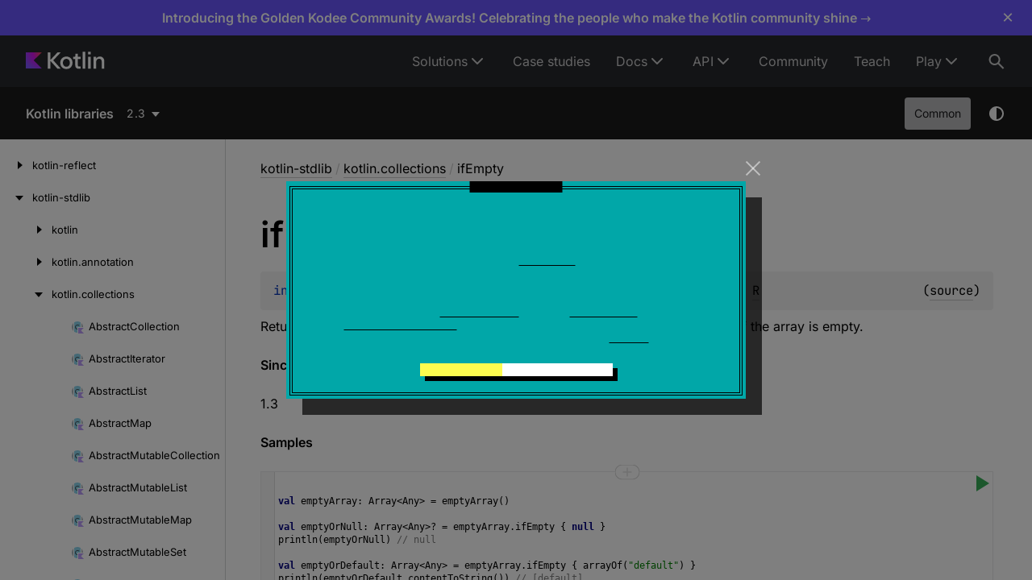

--- FILE ---
content_type: text/css; charset=utf-8
request_url: https://kotlinlang.org/_assets/dokka-template.css?dokka-v2
body_size: 21451
content:
@keyframes ktl-horizontal-menu-module_fade-in_FGwhC{0%{opacity:0}to{opacity:1}}@keyframes rs-icon-rotate{0%{transform:rotate(0deg)}to{transform:rotate(360deg)}}@keyframes wt-icon-rotate{to{transform:rotate(1turn)}}.ktl-social-list-module_social-list_in8ys{display:grid;-moz-column-gap:18px;column-gap:18px;grid-auto-flow:column;justify-content:start;margin:-6px 0}@media (max-width:480px){.ktl-social-list-module_social-list_in8ys{-moz-column-gap:8px;column-gap:8px}}.ktl-social-item-module_social-item_uHRCi{width:36px;height:36px;padding:6px;display:flex;align-items:center;justify-content:center;box-sizing:border-box;border-radius:50%;transition:color var(--ktl-transition-xfast),background-color var(--ktl-transition-xfast);color:var(--ktl-icon-color-dark)}.ktl-social-item-module_social-item_uHRCi :focus,.ktl-social-item-module_social-item_uHRCi:hover{color:var(--ktl-icon-color-dark);background:rgba(39,40,44,.05)}.ktl-social-item-module_social-item-dark-theme_2OCoQ{color:var(--ktl-color-white-light)}.ktl-social-item-module_social-item-dark-theme_2OCoQ:focus,.ktl-social-item-module_social-item-dark-theme_2OCoQ:hover{color:var(--ktl-color-white-light);background:rgba(255,255,255,.1)}.ktl-nav-list-module_nav-list_6OvZp{display:flex;flex-wrap:wrap;margin:0;padding:0;list-style:none}.ktl-nav-item-module_nav-item_VvPZQ{padding-right:12px;margin-right:12px;line-height:32px;position:relative}.ktl-nav-item-module_nav-item_VvPZQ:not(:last-child)::after{position:absolute;content:"";right:0;top:50%;width:1px;height:12px;transform:translateY(-50%);background-color:rgba(39,40,44,.5)}.ktl-nav-item-module_nav-item_VvPZQ:last-child{padding-right:0;margin-right:0}.ktl-nav-item-module_nav-item-dark-theme_cbYse:not(:last-child)::after{background-color:rgba(255,255,255,.5)}@media (min-width:640px){.ktl-nav-item-module_nav-item_VvPZQ{line-height:1.5}}.ktl-logo-module_link_jGqR8{text-decoration:none}.ktl-footer-module_footer_GHyqk{--logo-text-color:#19191C;background:var(--ktl-light-grey);padding:32px 16px 16px;min-width:320px;box-sizing:border-box}.ktl-footer-module_footer-dark-theme_tSipV,html.theme-dark .ktl-footer_light{background:var(--ktl-dark-100)}.ktl-footer-module_footer-dark-theme_tSipV .ktl-footer-module_underlined-link_qo8UM{border-color:inherit}.ktl-footer-module_footer-dark-theme_tSipV .ktl-footer-module_logo-area_zYm8W{--logo-text-color:white}.ktl-footer-module_social-list-area_2f-iy{grid-area:social-list}.ktl-footer-module_social-list-title_X7tJv{margin-bottom:8px}.ktl-footer-module_nav-list-area_Oblb8{grid-area:nav-list;margin:24px 0 16px}.ktl-footer-module_text-area_T8lpL{grid-area:text;margin-bottom:24px}.ktl-footer-module_logo-area_zYm8W{display:inline-block;margin-bottom:28px}@media (min-width:641px){.ktl-footer-module_logo-area_zYm8W{grid-area:logo;align-self:end;margin-bottom:5px}}.ktl-footer-module_copyright_tho-X,.ktl-footer-module_motto_6KpB8{display:inline}.ktl-footer-module_underlined-link_qo8UM{border-color:var(--ktl-light-dark-20)}@media (min-width:641px){.ktl-footer-module_footer_GHyqk{padding:32px;display:grid;grid-template-columns:auto 150px;grid-template-areas:"social-list logo" "nav-list logo" "text text"}.ktl-footer-module_text-area_T8lpL{display:flex;justify-content:space-between}.ktl-footer-module_motto_6KpB8{margin-left:16px;text-align:right}.ktl-footer-module_social-list-area_2f-iy{display:flex;align-items:center}.ktl-footer-module_social-list-title_X7tJv{margin-bottom:0;margin-right:24px}.ktl-footer-module_nav-list-area_Oblb8{margin:16px 0}}._icon_56wzkp_4{--_rs-theme-dark:var( --_rs-internal-force-theme-dark-consult-rescui-before-using, var(--rs-theme-dark, 0) );--_rs-theme-flip:var(--rs-theme-flip, 0);--_rs-theme-dark-coefficient:calc(var(--_rs-theme-dark)*(1 - var(--_rs-theme-flip)) + var(--_rs-theme-flip)*(1 - var(--_rs-theme-dark)));--_rs-theme-light-coefficient:calc(1 - var(--_rs-theme-dark-coefficient))}@supports (color:color-mix(in srgb,#fff 50%,#000 50%)){._icon_56wzkp_4{--_rs-color-primary:color-mix(in srgb, var(--rs-color-primary-light-theme, #6B57FF) calc(100%*var(--_rs-theme-light-coefficient, 1)), var(--rs-color-primary-dark-theme, #8473FF) calc(100%*var(--_rs-theme-dark-coefficient, 0)));--_rs-color-primary-dim:color-mix(in srgb, var(--rs-color-primary-dim-light-theme, #8979ff) calc(100%*var(--_rs-theme-light-coefficient, 1)), var(--rs-color-primary-dim-dark-theme, #6f61d2) calc(100%*var(--_rs-theme-dark-coefficient, 0)));--_rs-color-primary-fog:color-mix(in srgb, var(--rs-color-primary-fog-light-theme, #e1ddff) calc(100%*var(--_rs-theme-light-coefficient, 1)), var(--rs-color-primary-fog-dark-theme, #2e2b49) calc(100%*var(--_rs-theme-dark-coefficient, 0)));--_rs-color-primary-t-dim:color-mix(in srgb, var(--rs-color-primary-t-dim-light-theme, rgba(107, 87, 255, 0.8)) calc(100%*var(--_rs-theme-light-coefficient, 1)), var(--rs-color-primary-t-dim-dark-theme, rgba(132, 115, 255,0.8)) calc(100%*var(--_rs-theme-dark-coefficient, 0)));--_rs-color-primary-t-fog:color-mix(in srgb, var(--rs-color-primary-t-fog-light-theme, rgba(107, 87, 255,0.2)) calc(100%*var(--_rs-theme-light-coefficient, 1)), var(--rs-color-primary-t-fog-dark-theme, rgba(132, 115, 255,0.3)) calc(100%*var(--_rs-theme-dark-coefficient, 0)))}}@supports not (color:color-mix(in srgb,#fff 50%,#000 50%)){._icon_56wzkp_4{--_rs-color-primary:rgb(calc(var(--_rs-theme-light-coefficient, 1)*107 + var(--_rs-theme-dark-coefficient, 0)*132), calc(var(--_rs-theme-light-coefficient, 1)*87 + var(--_rs-theme-dark-coefficient, 0)*115), 255);--_rs-color-primary-dim:rgb(calc(var(--_rs-theme-light-coefficient, 1)*137 + var(--_rs-theme-dark-coefficient, 0)*111), calc(var(--_rs-theme-light-coefficient, 1)*121 + var(--_rs-theme-dark-coefficient, 0)*97), calc(var(--_rs-theme-light-coefficient, 1)*255 + var(--_rs-theme-dark-coefficient, 0)*210));--_rs-color-primary-fog:rgb(calc(var(--_rs-theme-light-coefficient, 1)*225 + var(--_rs-theme-dark-coefficient, 0)*46), calc(var(--_rs-theme-light-coefficient, 1)*221 + var(--_rs-theme-dark-coefficient, 0)*43), calc(var(--_rs-theme-light-coefficient, 1)*255 + var(--_rs-theme-dark-coefficient, 0)*73));--_rs-color-primary-t-dim:rgba(calc(var(--_rs-theme-light-coefficient, 1)*107 + var(--_rs-theme-dark-coefficient, 0)*132), calc(var(--_rs-theme-light-coefficient, 1)*87 + var(--_rs-theme-dark-coefficient, 0)*115), 255, 0.8);--_rs-color-primary-t-fog:rgba(calc(var(--_rs-theme-light-coefficient, 1)*107 + var(--_rs-theme-dark-coefficient, 0)*132), calc(var(--_rs-theme-light-coefficient, 1)*87 + var(--_rs-theme-dark-coefficient, 0)*115), 255, calc(var(--_rs-theme-light-coefficient, 1)*0.2 + var(--_rs-theme-dark-coefficient, 0)*0.3))}}._icon_56wzkp_4{fill:var(--_rs-icons-themed-fill-or-initial, currentcolor);width:var(--rs-icons-width, auto);height:var(--rs-icons-height, var(--_rs-icons-height))}._sizeXS_56wzkp_14{--_rs-icons-height:16px}._sizeS_56wzkp_18{--_rs-icons-height:20px}._sizeM_56wzkp_22{--_rs-icons-height:24px}._sizeL_56wzkp_26{--_rs-icons-height:28px}._dark_56wzkp_34,._light_56wzkp_30{--_rs-icons-themed-fill-or-initial:rgb(calc(25 + var(--_rs-theme-dark-coefficient, 0)*230), calc(25 + var(--_rs-theme-dark-coefficient, 0)*230), calc(28 + var(--_rs-theme-dark-coefficient, 0)*227))}._light_56wzkp_30{--rs-theme-dark:0}._dark_56wzkp_34{--rs-theme-dark:1}._allVariants_56wzkp_48{aspect-ratio:var(--rs-icon-ar-width, 1)/var(--rs-icon-ar-height, 1);container:rs-icon/size}._variant16_56wzkp_53,._variant20_56wzkp_54,._variant24_56wzkp_55{display:none}._variant28_56wzkp_58{display:block}@container rs-icon (max-height: 24px){._variant24_56wzkp_55{display:block}._variant28_56wzkp_58{display:none}}@container rs-icon (max-height: 20px){._variant20_56wzkp_54{display:block}._variant24_56wzkp_55{display:none}}@container rs-icon (max-height: 16px){._variant16_56wzkp_53{display:block}._variant20_56wzkp_54{display:none}}._rs-reset-letter-spacing_1owszn1_1{--rs-text-base-letter-spacing:normal}._rs-typography_theme_light_1owszn1_1{--rs-theme-dark:0}._rs-typography_theme_dark_1owszn1_1{--rs-theme-dark:1}._rs-text_hardness_hard_1owszn1_1{--_rs-typography-hardness-color:var( --rs-color-hard, rgb(calc(25 + var(--_rs-theme-dark-coefficient, 0)*230), calc(25 + var(--_rs-theme-dark-coefficient, 0)*230), calc(28 + var(--_rs-theme-dark-coefficient, 0)*227)) )}._rs-text_hardness_average_1owszn1_1{--_rs-typography-hardness-color:var( --rs-color-average, rgba(calc(25 + var(--_rs-theme-dark-coefficient, 0)*230), calc(25 + var(--_rs-theme-dark-coefficient, 0)*230), calc(28 + var(--_rs-theme-dark-coefficient, 0)*227), 0.7) )}._rs-text_hardness_pale_1owszn1_1{--_rs-typography-hardness-color:var( --rs-color-pale, rgba(calc(25 + var(--_rs-theme-dark-coefficient, 0)*230), calc(25 + var(--_rs-theme-dark-coefficient, 0)*230), calc(28 + var(--_rs-theme-dark-coefficient, 0)*227), 0.5) )}._rs-text_hardness_auto_1owszn1_1{--_rs-typography-hardness-color:initial}._rs-text_color_hard_1owszn1_1{color:var(--rs-color-hard, rgb(calc(25 + var(--_rs-theme-dark-coefficient, 0) * 230), calc(25 + var(--_rs-theme-dark-coefficient, 0) * 230), calc(28 + var(--_rs-theme-dark-coefficient, 0) * 227)))}._rs-text_color_average_1owszn1_1{color:var(--rs-color-average, rgba(calc(25 + var(--_rs-theme-dark-coefficient, 0) * 230), calc(25 + var(--_rs-theme-dark-coefficient, 0) * 230), calc(28 + var(--_rs-theme-dark-coefficient, 0) * 227), 0.7))}._rs-text_color_pale_1owszn1_1{color:var(--rs-color-pale, rgba(calc(25 + var(--_rs-theme-dark-coefficient, 0) * 230), calc(25 + var(--_rs-theme-dark-coefficient, 0) * 230), calc(28 + var(--_rs-theme-dark-coefficient, 0) * 227), 0.5))}._rs-text_color_base_1owszn1_1{color:var(--_rs-typography-base-color)}._rs-digits-1_1owszn1_1{--_rs-typography-letter-spacing:var(--rs-digits-1-letter-spacing, -0.005em);--_rs-typography-text-transform:initial;--_rs-typography-font-variant-numeric:tabular-nums;--_rs-typography-font-family:var( --rs-font-family-headers, var(--rs-font-family-jb-sans, "JetBrains Sans", Inter, system-ui, -apple-system, BlinkMacSystemFont, "Segoe UI", Roboto, Oxygen, Ubuntu, Cantarell, "Droid Sans", "Helvetica Neue", Arial, sans-serif) );--_rs-typography-font-size:var( --_rs-typography-digits-1-sm-font-size, var(--rs-digits-1-font-size, 69px) );--_rs-typography-font-weight:var( --rs-font-weight-light, 300 );--_rs-typography-line-height:var( --_rs-typography-digits-1-sm-line-height, var(--rs-digits-1-line-height, 71px) );--_rs-typography-base-color:var( --_rs-typography-hardness-color, var( --rs-color-hard, rgb(calc(25 + var(--_rs-theme-dark-coefficient, 0)*230), calc(25 + var(--_rs-theme-dark-coefficient, 0)*230), calc(28 + var(--_rs-theme-dark-coefficient, 0)*227)) ) );--_rs-typography-text-auto-offset:0;--_rs-typography-ul-list-li-padding-left:initial;--_rs-typography-ol-list-li-padding-left:initial;--_rs-typography-list-li-margin-top-from-text:initial;--_rs-typography-link-standalone-border-offset-from-text-base:1.15em;--_rs-typography-link-external-standalone-border-offset-from-text-base:1.02em;--_rs-typography-link-border-bottom-width-from-text:var( --_rs-typography-digits-1-sm-link-border-bottom-width-from-text, 3px )}@media screen and (max-width:640px){._rs-digits-1_1owszn1_1{--_rs-typography-digits-1-sm-font-size:var(--rs-digits-2-font-size, 40px);--_rs-typography-digits-1-sm-line-height:var( --rs-digits-2-line-height, 44px );--_rs-typography-digits-1-sm-link-border-bottom-width-from-text:2px}}._rs-digits-2_1owszn1_1,._rs-super-hero_1owszn1_1{--_rs-typography-text-transform:initial;--_rs-typography-font-family:var( --rs-font-family-headers, var(--rs-font-family-jb-sans, "JetBrains Sans", Inter, system-ui, -apple-system, BlinkMacSystemFont, "Segoe UI", Roboto, Oxygen, Ubuntu, Cantarell, "Droid Sans", "Helvetica Neue", Arial, sans-serif) );--_rs-typography-text-auto-offset:0;--_rs-typography-ul-list-li-padding-left:initial;--_rs-typography-ol-list-li-padding-left:initial;--_rs-typography-list-li-margin-top-from-text:initial}._rs-digits-2_1owszn1_1{--_rs-typography-letter-spacing:var(--rs-digits-2-letter-spacing, -0.005em);--_rs-typography-font-variant-numeric:tabular-nums;--_rs-typography-font-size:var( --rs-digits-2-font-size, 40px );--_rs-typography-font-weight:var( --rs-font-weight-light, 300 );--_rs-typography-line-height:var( --rs-digits-2-line-height, 44px );--_rs-typography-base-color:var( --_rs-typography-hardness-color, var( --rs-color-hard, rgb(calc(25 + var(--_rs-theme-dark-coefficient, 0)*230), calc(25 + var(--_rs-theme-dark-coefficient, 0)*230), calc(28 + var(--_rs-theme-dark-coefficient, 0)*227)) ) );--_rs-typography-link-standalone-border-offset-from-text-base:1.15em;--_rs-typography-link-external-standalone-border-offset-from-text-base:1.02em;--_rs-typography-link-border-bottom-width-from-text:2px}._rs-super-hero_1owszn1_1{--_rs-typography-letter-spacing:var( --_rs-typography-super-hero-sm-letter-spacing, var( --_rs-typography-super-hero-md-letter-spacing, var(--rs-super-hero-letter-spacing, -0.02em) ) );--_rs-typography-font-variant-numeric:initial;--_rs-typography-font-size:var( --_rs-typography-super-hero-sm-font-size, var( --_rs-typography-super-hero-md-font-size, var(--rs-super-hero-font-size, 142px) ) );--_rs-typography-font-weight:var( --rs-font-weight-semi-bold, 600 );--_rs-typography-line-height:var( --_rs-typography-super-hero-sm-line-height, var( --_rs-typography-super-hero-md-line-height, var(--rs-super-hero-line-height, 142px) ) );--_rs-typography-base-color:var( --_rs-typography-heading-hardness-color, var( --rs-color-hard, rgb(calc(25 + var(--_rs-theme-dark-coefficient, 0)*230), calc(25 + var(--_rs-theme-dark-coefficient, 0)*230), calc(28 + var(--_rs-theme-dark-coefficient, 0)*227)) ) );--_rs-typography-link-standalone-border-offset-from-text-base:1.12em;--_rs-typography-link-external-standalone-border-offset-from-text-base:1em;--_rs-typography-link-border-bottom-width-from-text:var( --_rs-typography-super-hero-sm-link-border-bottom-width-from-text, var(--_rs-typography-super-hero-md-link-border-bottom-width-from-text, 4px) )}@media screen and (max-width:1000px){._rs-super-hero_1owszn1_1{--_rs-typography-super-hero-md-font-size:var( --rs-middle-hero-font-size, 92px );--_rs-typography-super-hero-md-line-height:var( --rs-middle-hero-line-height, 92px );--_rs-typography-super-hero-md-letter-spacing:var( --rs-middle-hero-letter-spacing, -0.008em );--_rs-typography-super-hero-md-link-border-bottom-width-from-text:3px}}@media screen and (max-width:640px){._rs-super-hero_1owszn1_1{--_rs-typography-super-hero-sm-font-size:var( --rs-middle-hero-font-size-mobile, 58px );--_rs-typography-super-hero-sm-line-height:var( --rs-middle-hero-line-height-mobile, 62px );--_rs-typography-super-hero-sm-letter-spacing:var( --rs-middle-hero-letter-spacing-mobile, -0.0007em );--_rs-typography-super-hero-sm-link-border-bottom-width-from-text:2px}}._rs-middle-hero_1owszn1_1{--_rs-typography-letter-spacing:var( --_rs-typography-middle-hero-sm-letter-spacing, var(--rs-middle-hero-letter-spacing, -0.008em) );--_rs-typography-text-transform:initial;--_rs-typography-font-variant-numeric:initial;--_rs-typography-font-family:var( --rs-font-family-headers, var(--rs-font-family-jb-sans, "JetBrains Sans", Inter, system-ui, -apple-system, BlinkMacSystemFont, "Segoe UI", Roboto, Oxygen, Ubuntu, Cantarell, "Droid Sans", "Helvetica Neue", Arial, sans-serif) );--_rs-typography-font-size:var( --_rs-typography-middle-hero-sm-font-size, var(--rs-middle-hero-font-size, 92px) );--_rs-typography-font-weight:var( --rs-font-weight-semi-bold, 600 );--_rs-typography-line-height:var( --_rs-typography-middle-hero-sm-line-height, var(--rs-middle-hero-line-height, 92px) );--_rs-typography-base-color:var( --_rs-typography-heading-hardness-color, var( --rs-color-hard, rgb(calc(25 + var(--_rs-theme-dark-coefficient, 0)*230), calc(25 + var(--_rs-theme-dark-coefficient, 0)*230), calc(28 + var(--_rs-theme-dark-coefficient, 0)*227)) ) );--_rs-typography-text-auto-offset:0;--_rs-typography-ul-list-li-padding-left:initial;--_rs-typography-ol-list-li-padding-left:initial;--_rs-typography-list-li-margin-top-from-text:initial;--_rs-typography-link-standalone-border-offset-from-text-base:1.12em;--_rs-typography-link-external-standalone-border-offset-from-text-base:1em;--_rs-typography-link-border-bottom-width-from-text:var( --_rs-typography-middle-hero-sm-link-border-bottom-width-from-text, 3px )}@media screen and (max-width:640px){._rs-middle-hero_1owszn1_1{--_rs-typography-middle-hero-sm-font-size:var( --rs-middle-hero-font-size-mobile, 58px );--_rs-typography-middle-hero-sm-line-height:var( --rs-middle-hero-line-height-mobile, 62px );--_rs-typography-middle-hero-sm-letter-spacing:var( --rs-middle-hero-letter-spacing-mobile, -0.0007em );--_rs-typography-middle-hero-sm-link-border-bottom-width-from-text:2px}}._rs-hero_1owszn1_1{--_rs-typography-letter-spacing:var( --_rs-typography-hero-sm-letter-spacing, var(--rs-hero-letter-spacing, -0.005em) );--_rs-typography-text-transform:initial;--_rs-typography-font-variant-numeric:initial;--_rs-typography-font-family:var( --rs-font-family-headers, var(--rs-font-family-jb-sans, "JetBrains Sans", Inter, system-ui, -apple-system, BlinkMacSystemFont, "Segoe UI", Roboto, Oxygen, Ubuntu, Cantarell, "Droid Sans", "Helvetica Neue", Arial, sans-serif) );--_rs-typography-font-size:var( --_rs-typography-hero-sm-font-size, var(--rs-hero-font-size, 72px) );--_rs-typography-font-weight:var( --rs-font-weight-semi-bold, 600 );--_rs-typography-line-height:var( --_rs-typography-hero-sm-line-height, var(--rs-hero-line-height, 72px) );--_rs-typography-base-color:var( --_rs-typography-heading-hardness-color, var( --rs-color-hard, rgb(calc(25 + var(--_rs-theme-dark-coefficient, 0)*230), calc(25 + var(--_rs-theme-dark-coefficient, 0)*230), calc(28 + var(--_rs-theme-dark-coefficient, 0)*227)) ) );--_rs-typography-text-auto-offset:0;--_rs-typography-ul-list-li-padding-left:initial;--_rs-typography-ol-list-li-padding-left:initial;--_rs-typography-list-li-margin-top-from-text:initial;--_rs-typography-link-standalone-border-offset-from-text-base:1.12em;--_rs-typography-link-external-standalone-border-offset-from-text-base:1em;--_rs-typography-link-border-bottom-width-from-text:var( --_rs-typography-hero-sm-link-border-bottom-width-from-text, 3px )}@media screen and (max-width:640px){._rs-hero_1owszn1_1{--_rs-typography-hero-sm-font-size:var( --rs-hero-font-size-mobile, 42px );--_rs-typography-hero-sm-line-height:var( --rs-hero-line-height-mobile, 50px );--_rs-typography-hero-sm-letter-spacing:var( --rs-hero-letter-spacing-mobile, -0.001em );--_rs-typography-hero-sm-link-border-bottom-width-from-text:2px}}._rs-h1_1owszn1_1{--_rs-typography-letter-spacing:var( --_rs-typography-h1-sm-letter-spacing, var(--rs-h1-letter-spacing, -0.001em) );--_rs-typography-text-transform:initial;--_rs-typography-font-variant-numeric:initial;--_rs-typography-font-family:var( --rs-font-family-headers, var(--rs-font-family-jb-sans, "JetBrains Sans", Inter, system-ui, -apple-system, BlinkMacSystemFont, "Segoe UI", Roboto, Oxygen, Ubuntu, Cantarell, "Droid Sans", "Helvetica Neue", Arial, sans-serif) );--_rs-typography-font-size:var( --_rs-typography-h1-sm-font-size, var(--rs-h1-font-size, 43px) );--_rs-typography-font-weight:var( --rs-font-weight-semi-bold, 600 );--_rs-typography-line-height:var( --_rs-typography-h1-sm-line-height, var(--rs-h1-line-height, 49px) );--_rs-typography-base-color:var( --_rs-typography-heading-hardness-color, var( --rs-color-hard, rgb(calc(25 + var(--_rs-theme-dark-coefficient, 0)*230), calc(25 + var(--_rs-theme-dark-coefficient, 0)*230), calc(28 + var(--_rs-theme-dark-coefficient, 0)*227)) ) );--_rs-typography-text-auto-offset:0;--_rs-typography-ul-list-li-padding-left:initial;--_rs-typography-ol-list-li-padding-left:initial;--_rs-typography-list-li-margin-top-from-text:initial;--_rs-typography-link-standalone-border-offset-from-text-base:1.12em;--_rs-typography-link-external-standalone-border-offset-from-text-base:1em;--_rs-typography-link-border-bottom-width-from-text:2px}@media screen and (max-width:640px){._rs-h1_1owszn1_1{--_rs-typography-h1-sm-font-size:var( --rs-h1-font-size-mobile, 35px );--_rs-typography-h1-sm-line-height:var( --rs-h1-line-height-mobile, 39px );--_rs-typography-h1-sm-letter-spacing:var( --rs-h1-letter-spacing-mobile, normal )}}._rs-h2_1owszn1_1{--_rs-typography-letter-spacing:var(--rs-h2-letter-spacing, normal);--_rs-typography-text-transform:initial;--_rs-typography-font-variant-numeric:initial;--_rs-typography-font-family:var( --rs-font-family-headers, var(--rs-font-family-jb-sans, "JetBrains Sans", Inter, system-ui, -apple-system, BlinkMacSystemFont, "Segoe UI", Roboto, Oxygen, Ubuntu, Cantarell, "Droid Sans", "Helvetica Neue", Arial, sans-serif) );--_rs-typography-font-size:var( --_rs-typography-h2-sm-font-size, var(--rs-h2-font-size, 35px) );--_rs-typography-font-weight:var( --rs-font-weight-semi-bold, 600 );--_rs-typography-line-height:var( --_rs-typography-h2-sm-line-height, var(--rs-h2-line-height, 42px) );--_rs-typography-base-color:var( --_rs-typography-heading-hardness-color, var( --rs-color-hard, rgb(calc(25 + var(--_rs-theme-dark-coefficient, 0)*230), calc(25 + var(--_rs-theme-dark-coefficient, 0)*230), calc(28 + var(--_rs-theme-dark-coefficient, 0)*227)) ) );--_rs-typography-text-auto-offset:0;--_rs-typography-ul-list-li-padding-left:initial;--_rs-typography-ol-list-li-padding-left:initial;--_rs-typography-list-li-margin-top-from-text:initial;--_rs-typography-link-standalone-border-offset-from-text-base:1.12em;--_rs-typography-link-external-standalone-border-offset-from-text-base:1em;--_rs-typography-link-border-bottom-width-from-text:2px}@media screen and (max-width:640px){._rs-h2_1owszn1_1{--_rs-typography-h2-sm-font-size:var( --rs-h2-font-size-mobile, 28px );--_rs-typography-h2-sm-line-height:var( --rs-h2-line-height-mobile, 32px )}}._rs-h3_1owszn1_1,._rs-h4_1owszn1_1{--_rs-typography-font-family:var( --rs-font-family-ui, var(--rs-font-family-jb-sans, "JetBrains Sans", Inter, system-ui, -apple-system, BlinkMacSystemFont, "Segoe UI", Roboto, Oxygen, Ubuntu, Cantarell, "Droid Sans", "Helvetica Neue", Arial, sans-serif) );--_rs-typography-font-weight:var( --rs-font-weight-semi-bold, 600 );--_rs-typography-base-color:var( --_rs-typography-heading-hardness-color, var( --rs-color-hard, rgb(calc(25 + var(--_rs-theme-dark-coefficient, 0)*230), calc(25 + var(--_rs-theme-dark-coefficient, 0)*230), calc(28 + var(--_rs-theme-dark-coefficient, 0)*227)) ) )}._rs-h3_1owszn1_1{--_rs-typography-letter-spacing:var(--rs-h3-letter-spacing, normal);--_rs-typography-text-transform:initial;--_rs-typography-font-variant-numeric:initial;--_rs-typography-font-size:var(--rs-h3-font-size, 20px);--_rs-typography-line-height:var(--rs-h3-line-height, 28px);--_rs-typography-text-auto-offset:0;--_rs-typography-ul-list-li-padding-left:initial;--_rs-typography-ol-list-li-padding-left:initial;--_rs-typography-list-li-margin-top-from-text:initial;--_rs-typography-link-standalone-border-offset-from-text-base:1.15em;--_rs-typography-link-external-standalone-border-offset-from-text-base:1.02em;--_rs-typography-link-border-bottom-width-from-text:2px}._rs-h4_1owszn1_1{--_rs-typography-letter-spacing:var(--rs-h4-letter-spacing, normal);--_rs-typography-font-size:var(--rs-h4-font-size, 16px);--_rs-typography-line-height:var(--rs-h4-line-height, 24px)}._rs-h4_1owszn1_1,._rs-h5_1owszn1_1,._rs-subtitle-1_1owszn1_1{--_rs-typography-text-transform:initial;--_rs-typography-font-variant-numeric:initial;--_rs-typography-text-auto-offset:0;--_rs-typography-ul-list-li-padding-left:initial;--_rs-typography-ol-list-li-padding-left:initial;--_rs-typography-list-li-margin-top-from-text:initial;--_rs-typography-link-standalone-border-offset-from-text-base:1.15em;--_rs-typography-link-external-standalone-border-offset-from-text-base:1.02em;--_rs-typography-link-border-bottom-width-from-text:2px}._rs-h5_1owszn1_1{--_rs-typography-letter-spacing:var(--rs-h5-letter-spacing, normal);--_rs-typography-font-family:var( --rs-font-family-ui, var(--rs-font-family-jb-sans, "JetBrains Sans", Inter, system-ui, -apple-system, BlinkMacSystemFont, "Segoe UI", Roboto, Oxygen, Ubuntu, Cantarell, "Droid Sans", "Helvetica Neue", Arial, sans-serif) );--_rs-typography-font-size:var(--rs-h5-font-size, 13px);--_rs-typography-font-weight:var( --rs-font-weight-semi-bold, 600 );--_rs-typography-line-height:var(--rs-h5-line-height, 20px);--_rs-typography-base-color:var( --_rs-typography-heading-hardness-color, var( --rs-color-hard, rgb(calc(25 + var(--_rs-theme-dark-coefficient, 0)*230), calc(25 + var(--_rs-theme-dark-coefficient, 0)*230), calc(28 + var(--_rs-theme-dark-coefficient, 0)*227)) ) )}._rs-subtitle-1_1owszn1_1{--_rs-typography-letter-spacing:var(--rs-subtitle-1-letter-spacing, normal);--_rs-typography-font-family:var( --rs-font-family-headers, var(--rs-font-family-jb-sans, "JetBrains Sans", Inter, system-ui, -apple-system, BlinkMacSystemFont, "Segoe UI", Roboto, Oxygen, Ubuntu, Cantarell, "Droid Sans", "Helvetica Neue", Arial, sans-serif) );--_rs-typography-font-size:var( --_rs-typography-subtitle-1-sm-font-size, var(--rs-subtitle-1-font-size, 39px) );--_rs-typography-font-weight:var( --rs-font-weight-light, 300 );--_rs-typography-line-height:var( --_rs-typography-subtitle-1-sm-line-height, var(--rs-subtitle-1-line-height, 49px) );--_rs-typography-base-color:var( --_rs-typography-hardness-color, var( --rs-color-hard, rgb(calc(25 + var(--_rs-theme-dark-coefficient, 0)*230), calc(25 + var(--_rs-theme-dark-coefficient, 0)*230), calc(28 + var(--_rs-theme-dark-coefficient, 0)*227)) ) )}@media screen and (max-width:640px){._rs-subtitle-1_1owszn1_1{--_rs-typography-subtitle-1-sm-font-size:var( --rs-subtitle-2-font-size-mobile, 23px );--_rs-typography-subtitle-1-sm-line-height:var( --rs-subtitle-2-line-height-mobile, 30px )}}._rs-subtitle-2_1owszn1_1{--_rs-typography-letter-spacing:var(--rs-subtitle-2-letter-spacing, normal);--_rs-typography-text-transform:initial;--_rs-typography-font-variant-numeric:initial;--_rs-typography-font-family:var( --rs-font-family-headers, var(--rs-font-family-jb-sans, "JetBrains Sans", Inter, system-ui, -apple-system, BlinkMacSystemFont, "Segoe UI", Roboto, Oxygen, Ubuntu, Cantarell, "Droid Sans", "Helvetica Neue", Arial, sans-serif) );--_rs-typography-font-size:var( --_rs-typography-subtitle-2-sm-font-size, var(--rs-subtitle-2-font-size, 29px) );--_rs-typography-font-weight:var( --rs-font-weight-light, 300 );--_rs-typography-line-height:var( --_rs-typography-subtitle-2-sm-line-height, var(--rs-subtitle-2-line-height, 39px) );--_rs-typography-base-color:var( --_rs-typography-hardness-color, var( --rs-color-hard, rgb(calc(25 + var(--_rs-theme-dark-coefficient, 0)*230), calc(25 + var(--_rs-theme-dark-coefficient, 0)*230), calc(28 + var(--_rs-theme-dark-coefficient, 0)*227)) ) );--_rs-typography-text-auto-offset:0;--_rs-typography-ul-list-li-padding-left:initial;--_rs-typography-ol-list-li-padding-left:initial;--_rs-typography-list-li-margin-top-from-text:initial;--_rs-typography-link-standalone-border-offset-from-text-base:1.15em;--_rs-typography-link-external-standalone-border-offset-from-text-base:1.02em;--_rs-typography-link-border-bottom-width-from-text:2px}@media screen and (max-width:640px){._rs-subtitle-2_1owszn1_1{--_rs-typography-subtitle-2-sm-font-size:var( --rs-subtitle-2-font-size-mobile, 23px );--_rs-typography-subtitle-2-sm-line-height:var( --rs-subtitle-2-line-height-mobile, 30px )}}._rs-overline_1owszn1_1,._rs-text-1_1owszn1_1{--_rs-typography-font-variant-numeric:initial;--_rs-typography-font-family:var( --rs-font-family-ui, var(--rs-font-family-jb-sans, "JetBrains Sans", Inter, system-ui, -apple-system, BlinkMacSystemFont, "Segoe UI", Roboto, Oxygen, Ubuntu, Cantarell, "Droid Sans", "Helvetica Neue", Arial, sans-serif) )}._rs-overline_1owszn1_1{--_rs-typography-letter-spacing:var(--rs-overline-letter-spacing, 0.1em);--_rs-typography-text-transform:uppercase;--_rs-typography-font-size:var( --rs-overline-font-size, 13px );--_rs-typography-font-weight:var( --rs-font-weight-semi-bold, 600 );--_rs-typography-line-height:var( --rs-overline-line-height, 18px );--_rs-typography-base-color:var( --_rs-typography-heading-hardness-color, var( --rs-color-hard, rgb(calc(25 + var(--_rs-theme-dark-coefficient, 0)*230), calc(25 + var(--_rs-theme-dark-coefficient, 0)*230), calc(28 + var(--_rs-theme-dark-coefficient, 0)*227)) ) );--_rs-typography-text-auto-offset:0px;--_rs-typography-ul-list-li-padding-left:initial;--_rs-typography-ol-list-li-padding-left:initial;--_rs-typography-list-li-margin-top-from-text:initial;--_rs-typography-link-standalone-border-offset-from-text-base:1.3em;--_rs-typography-link-external-standalone-border-offset-from-text-base:1.15em;--_rs-typography-link-border-bottom-width-from-text:2px}._rs-text-1_1owszn1_1{--_rs-typography-letter-spacing:var(--rs-text-1-letter-spacing, normal);--_rs-typography-text-transform:initial;--_rs-typography-font-size:var(--rs-text-1-font-size, 20px);--_rs-typography-font-weight:var( --rs-font-weight-regular, 400 );--_rs-typography-line-height:var( --rs-text-1-line-height, 28px );--_rs-typography-base-color:var( --_rs-typography-hardness-color, var( --rs-color-average, rgba(calc(25 + var(--_rs-theme-dark-coefficient, 0)*230), calc(25 + var(--_rs-theme-dark-coefficient, 0)*230), calc(28 + var(--_rs-theme-dark-coefficient, 0)*227), 0.7) ) );--_rs-typography-text-auto-offset:32px;--_rs-typography-ul-list-li-padding-left:26px;--_rs-typography-ol-list-li-padding-left:32px;--_rs-typography-list-li-margin-top-from-text:var( --_rs-typography-text-1-sm-list-li-margin-top-from-text, 24px );--_rs-typography-link-standalone-border-offset-from-text-base:1.15em;--_rs-typography-link-external-standalone-border-offset-from-text-base:1.02em;--_rs-typography-link-border-bottom-width-from-text:1px}@media screen and (max-width:640px){._rs-text-1_1owszn1_1{--_rs-typography-text-1-sm-list-li-margin-top-from-text:16px}}._rs-text-2_1owszn1_1{--_rs-typography-letter-spacing:var(--rs-text-2-letter-spacing, 0.0015em);--_rs-typography-text-transform:initial;--_rs-typography-font-variant-numeric:initial;--_rs-typography-font-family:var( --rs-font-family-ui, var(--rs-font-family-jb-sans, "JetBrains Sans", Inter, system-ui, -apple-system, BlinkMacSystemFont, "Segoe UI", Roboto, Oxygen, Ubuntu, Cantarell, "Droid Sans", "Helvetica Neue", Arial, sans-serif) );--_rs-typography-font-size:var(--rs-text-2-font-size, 16px);--_rs-typography-font-weight:var( --rs-font-weight-regular, 400 );--_rs-typography-line-height:var( --rs-text-2-line-height, 24px );--_rs-typography-base-color:var( --_rs-typography-hardness-color, var( --rs-color-average, rgba(calc(25 + var(--_rs-theme-dark-coefficient, 0)*230), calc(25 + var(--_rs-theme-dark-coefficient, 0)*230), calc(28 + var(--_rs-theme-dark-coefficient, 0)*227), 0.7) ) );--_rs-typography-text-auto-offset:16px;--_rs-typography-ul-list-li-padding-left:22px;--_rs-typography-ol-list-li-padding-left:26px;--_rs-typography-list-li-margin-top-from-text:var( --_rs-typography-text-2-sm-list-li-margin-top-from-text, 16px );--_rs-typography-link-standalone-border-offset-from-text-base:1.15em;--_rs-typography-link-external-standalone-border-offset-from-text-base:1.02em;--_rs-typography-link-border-bottom-width-from-text:1px}@media screen and (max-width:640px){._rs-text-2_1owszn1_1{--_rs-typography-text-2-sm-list-li-margin-top-from-text:12px}}._rs-text-3_1owszn1_1{--_rs-typography-letter-spacing:var(--rs-text-3-letter-spacing, 0.0045em);--_rs-typography-text-transform:initial;--_rs-typography-font-variant-numeric:initial;--_rs-typography-font-family:var( --rs-font-family-ui, var(--rs-font-family-jb-sans, "JetBrains Sans", Inter, system-ui, -apple-system, BlinkMacSystemFont, "Segoe UI", Roboto, Oxygen, Ubuntu, Cantarell, "Droid Sans", "Helvetica Neue", Arial, sans-serif) );--_rs-typography-font-size:var(--rs-text-3-font-size, 13px);--_rs-typography-font-weight:var( --rs-font-weight-regular, 400 );--_rs-typography-line-height:var( --rs-text-3-line-height, 20px );--_rs-typography-base-color:var( --_rs-typography-hardness-color, var( --rs-color-average, rgba(calc(25 + var(--_rs-theme-dark-coefficient, 0)*230), calc(25 + var(--_rs-theme-dark-coefficient, 0)*230), calc(28 + var(--_rs-theme-dark-coefficient, 0)*227), 0.7) ) );--_rs-typography-text-auto-offset:8px;--_rs-typography-ul-list-li-padding-left:28px;--_rs-typography-ol-list-li-padding-left:21px;--_rs-typography-list-li-margin-top-from-text:8px;--_rs-typography-link-standalone-border-offset-from-text-base:1.15em;--_rs-typography-link-external-standalone-border-offset-from-text-base:1.02em;--_rs-typography-link-border-bottom-width-from-text:1px}._rs-digits-1_1owszn1_1,._rs-digits-2_1owszn1_1,._rs-h1_1owszn1_1,._rs-h2_1owszn1_1,._rs-h3_1owszn1_1,._rs-h4_1owszn1_1,._rs-h5_1owszn1_1,._rs-hero_1owszn1_1,._rs-middle-hero_1owszn1_1,._rs-overline_1owszn1_1,._rs-subtitle-1_1owszn1_1,._rs-subtitle-2_1owszn1_1,._rs-super-hero_1owszn1_1,._rs-text-1_1owszn1_1,._rs-text-2_1owszn1_1,._rs-text-3_1owszn1_1{--_rs-theme-dark:var( --_rs-internal-force-theme-dark-consult-rescui-before-using, var(--rs-theme-dark, 0) );--_rs-theme-flip:var(--rs-theme-flip, 0);--_rs-theme-dark-coefficient:calc(var(--_rs-theme-dark)*(1 - var(--_rs-theme-flip)) + var(--_rs-theme-flip)*(1 - var(--_rs-theme-dark)));--_rs-theme-light-coefficient:calc(1 - var(--_rs-theme-dark-coefficient));letter-spacing:var(--rs-text-base-letter-spacing, var(--_rs-typography-letter-spacing));text-transform:var(--_rs-typography-text-transform);font-family:var(--_rs-typography-font-family);font-size:var(--_rs-typography-font-size);font-weight:var(--_rs-typography-font-weight);line-height:var(--_rs-typography-line-height);font-variant-numeric:var(--_rs-typography-font-variant-numeric);font-feature-settings:"kern","liga","calt";color:var(--_rs-typography-base-color)}._rs-digits-1_theme_light_1owszn1_1,._rs-digits-2_theme_light_1owszn1_1,._rs-h1_theme_light_1owszn1_1,._rs-h2_theme_light_1owszn1_1,._rs-h3_theme_light_1owszn1_1,._rs-h4_theme_light_1owszn1_1,._rs-h5_theme_light_1owszn1_1,._rs-hero_theme_light_1owszn1_1,._rs-middle-hero_theme_light_1owszn1_1,._rs-overline_theme_light_1owszn1_1,._rs-subtitle-1_theme_light_1owszn1_1,._rs-subtitle-2_theme_light_1owszn1_1,._rs-super-hero_theme_light_1owszn1_1,._rs-text-1_theme_light_1owszn1_1,._rs-text-2_theme_light_1owszn1_1,._rs-text-3_theme_light_1owszn1_1{--rs-theme-dark:0}._rs-digits-1_theme_dark_1owszn1_1,._rs-digits-2_theme_dark_1owszn1_1,._rs-h1_theme_dark_1owszn1_1,._rs-h2_theme_dark_1owszn1_1,._rs-h3_theme_dark_1owszn1_1,._rs-h4_theme_dark_1owszn1_1,._rs-h5_theme_dark_1owszn1_1,._rs-hero_theme_dark_1owszn1_1,._rs-middle-hero_theme_dark_1owszn1_1,._rs-overline_theme_dark_1owszn1_1,._rs-subtitle-1_theme_dark_1owszn1_1,._rs-subtitle-2_theme_dark_1owszn1_1,._rs-super-hero_theme_dark_1owszn1_1,._rs-text-1_theme_dark_1owszn1_1,._rs-text-2_theme_dark_1owszn1_1,._rs-text-3_theme_dark_1owszn1_1,[class*=_theme_dark] ._rs-digits-1_theme_auto_1owszn1_1,[class*=_theme_dark] ._rs-digits-2_theme_auto_1owszn1_1,[class*=_theme_dark] ._rs-h1_theme_auto_1owszn1_1,[class*=_theme_dark] ._rs-h2_theme_auto_1owszn1_1,[class*=_theme_dark] ._rs-h3_theme_auto_1owszn1_1,[class*=_theme_dark] ._rs-h4_theme_auto_1owszn1_1,[class*=_theme_dark] ._rs-h5_theme_auto_1owszn1_1,[class*=_theme_dark] ._rs-hero_theme_auto_1owszn1_1,[class*=_theme_dark] ._rs-middle-hero_theme_auto_1owszn1_1,[class*=_theme_dark] ._rs-overline_theme_auto_1owszn1_1,[class*=_theme_dark] ._rs-subtitle-1_theme_auto_1owszn1_1,[class*=_theme_dark] ._rs-subtitle-2_theme_auto_1owszn1_1,[class*=_theme_dark] ._rs-super-hero_theme_auto_1owszn1_1,[class*=_theme_dark] ._rs-text-1_theme_auto_1owszn1_1,[class*=_theme_dark] ._rs-text-2_theme_auto_1owszn1_1,[class*=_theme_dark] ._rs-text-3_theme_auto_1owszn1_1{--rs-theme-dark:1}._rs-text-1_hardness_hard_1owszn1_1,._rs-text-2_hardness_hard_1owszn1_1,._rs-text-3_hardness_hard_1owszn1_1{--_rs-typography-hardness-color:var( --rs-color-hard, rgb(calc(25 + var(--_rs-theme-dark-coefficient, 0)*230), calc(25 + var(--_rs-theme-dark-coefficient, 0)*230), calc(28 + var(--_rs-theme-dark-coefficient, 0)*227)) )}._rs-text-1_hardness_average_1owszn1_1,._rs-text-2_hardness_average_1owszn1_1,._rs-text-3_hardness_average_1owszn1_1{--_rs-typography-hardness-color:var( --rs-color-average, rgba(calc(25 + var(--_rs-theme-dark-coefficient, 0)*230), calc(25 + var(--_rs-theme-dark-coefficient, 0)*230), calc(28 + var(--_rs-theme-dark-coefficient, 0)*227), 0.7) )}._rs-text-1_hardness_pale_1owszn1_1,._rs-text-2_hardness_pale_1owszn1_1,._rs-text-3_hardness_pale_1owszn1_1{--_rs-typography-hardness-color:var( --rs-color-pale, rgba(calc(25 + var(--_rs-theme-dark-coefficient, 0)*230), calc(25 + var(--_rs-theme-dark-coefficient, 0)*230), calc(28 + var(--_rs-theme-dark-coefficient, 0)*227), 0.5) )}._rs-text-1_paragraph-offset-auto_1owszn1_1>p:not(:nth-child(1)),._rs-text-1_paragraph-offset-auto_1owszn1_1>pre:not(:nth-child(1)),._rs-text-2_paragraph-offset-auto_1owszn1_1>p:not(:nth-child(1)),._rs-text-2_paragraph-offset-auto_1owszn1_1>pre:not(:nth-child(1)),._rs-text-3_paragraph-offset-auto_1owszn1_1>p:not(:nth-child(1)),._rs-text-3_paragraph-offset-auto_1owszn1_1>pre:not(:nth-child(1)),._rs-text_paragraph-offset-auto_1owszn1_1>p:not(:nth-child(1)),._rs-text_paragraph-offset-auto_1owszn1_1>pre:not(:nth-child(1)){margin-top:var(--rs-typography-text-auto-offset, var(--_rs-typography-text-auto-offset, 0))}._rs-ul_1owszn1_1{--_rs-typography-list-li-content-base:"•";--_rs-typography-list-counter:initial;--_rs-typography-list-li-padding-left:var( --_rs-typography-ul-list-li-padding-left, 22px )}._rs-ol_1owszn1_1{--_rs-typography-list-li-content-base:counter(ol-counter) ".";--_rs-typography-list-counter:ol-counter;--_rs-typography-list-li-padding-left:var( --_rs-typography-ol-list-li-padding-left, 26px )}._rs-ol_1owszn1_1,._rs-ul_1owszn1_1{--_rs-typography-list-li-margin-top-fallback:var( --_rs-typography-list-li-margin-top-from-text, 16px );--_rs-typography-list-li-content:var( --_rs-typography-list-li-content-from-alpha-or-initial, var(--_rs-typography-list-li-content-base) )}@media screen and (max-width:640px){._rs-ol_1owszn1_1,._rs-ul_1owszn1_1{--_rs-typography-list-li-margin-top-fallback:var( --_rs-typography-list-li-margin-top-from-text, 12px )}}._rs-ol_1owszn1_1,._rs-ul_1owszn1_1{padding-left:0;list-style-type:none;counter-reset:var(--_rs-typography-list-counter);font-family:var(--rs-font-family-ui, var(--rs-font-family-jb-sans, "JetBrains Sans", Inter, system-ui, -apple-system, BlinkMacSystemFont, "Segoe UI", Roboto, Oxygen, Ubuntu, Cantarell, "Droid Sans", "Helvetica Neue", Arial, sans-serif));font-feature-settings:"kern","liga","calt"}._rs-ol_1owszn1_1>li,._rs-ul_1owszn1_1>li{position:relative;margin-top:var(--rs-typography-list-li-margin-top, var(--_rs-typography-list-li-margin-top, var(--_rs-typography-list-li-margin-top-fallback)));padding-left:var(--rs-typography-list-li-padding-left, var(--_rs-typography-list-li-padding-left));list-style-type:none}._rs-ol_1owszn1_1>li::before,._rs-ul_1owszn1_1>li::before{position:absolute;top:0;left:0;display:block;content:var(--_rs-typography-list-li-content);counter-increment:var(--_rs-typography-list-counter);text-align:left;color:inherit;line-height:inherit}._rs-ol_offset-items_8_1owszn1_1,._rs-ul_offset-items_8_1owszn1_1{--_rs-typography-list-li-margin-top:8px}._rs-ol_offset-items_12_1owszn1_1,._rs-ul_offset-items_12_1owszn1_1{--_rs-typography-list-li-margin-top:12px}._rs-ol_offset-items_16_1owszn1_1,._rs-ul_offset-items_16_1owszn1_1{--_rs-typography-list-li-margin-top:var( --_rs-typography-offset-items-16-sm-list-li-margin-top, 16px )}@media screen and (max-width:640px){._rs-ol_offset-items_16_1owszn1_1,._rs-ul_offset-items_16_1owszn1_1{--_rs-typography-offset-items-16-sm-list-li-margin-top:12px}}._rs-ol_offset-items_24_1owszn1_1,._rs-ul_offset-items_24_1owszn1_1{--_rs-typography-list-li-margin-top:var( --_rs-typography-offset-items-24-sm-list-li-margin-top, 24px )}@media screen and (max-width:640px){._rs-ol_offset-items_24_1owszn1_1,._rs-ul_offset-items_24_1owszn1_1{--_rs-typography-offset-items-24-sm-list-li-margin-top:16px}}._rs-ol_alpha_lower_1owszn1_1{--_rs-typography-list-li-content-from-alpha-or-initial:counter( ol-counter, lower-alpha ) "."}._rs-ol_alpha_upper_1owszn1_1{--_rs-typography-list-li-content-from-alpha-or-initial:counter( ol-counter, upper-alpha ) "."}._rs-code_1owszn1_1,._rs-text-1_1owszn1_1 code:not([class*=rs-code]),._rs-text-2_1owszn1_1 code:not([class*=rs-code]),._rs-text-3_1owszn1_1 code:not([class*=rs-code]){--_rs-theme-dark:var( --_rs-internal-force-theme-dark-consult-rescui-before-using, var(--rs-theme-dark, 0) );--_rs-theme-flip:var(--rs-theme-flip, 0);--_rs-theme-dark-coefficient:calc(var(--_rs-theme-dark)*(1 - var(--_rs-theme-flip)) + var(--_rs-theme-flip)*(1 - var(--_rs-theme-dark)));--_rs-theme-light-coefficient:calc(1 - var(--_rs-theme-dark-coefficient));--_rs-typography-code-color:rgba( calc(25 + var(--_rs-theme-dark-coefficient, 0)*230), calc(25 + var(--_rs-theme-dark-coefficient, 0)*230), calc(28 + var(--_rs-theme-dark-coefficient, 0)*227), calc(1 - var(--_rs-theme-dark-coefficient, 0)*0.3) );--_rs-typography-code-background-color:rgba( calc(25 + var(--_rs-theme-dark-coefficient, 0)*230), calc(25 + var(--_rs-theme-dark-coefficient, 0)*230), calc(28 + var(--_rs-theme-dark-coefficient, 0)*227), 0.1 );box-sizing:border-box;padding:.11111em .44444em;border-radius:4px;color:var(--_rs-typography-code-color);background-color:var(--_rs-typography-code-background-color);font-family:var(--rs-font-family-mono, "JetBrains Mono", SFMono-Regular, Consolas, "Liberation Mono", Menlo, Courier, monospace);font-size:90%;line-height:inherit}._rs-pre_1owszn1_1{--_rs-theme-dark:var( --_rs-internal-force-theme-dark-consult-rescui-before-using, var(--rs-theme-dark, 0) );--_rs-theme-flip:var(--rs-theme-flip, 0);--_rs-theme-dark-coefficient:calc(var(--_rs-theme-dark)*(1 - var(--_rs-theme-flip)) + var(--_rs-theme-flip)*(1 - var(--_rs-theme-dark)));--_rs-theme-light-coefficient:calc(1 - var(--_rs-theme-dark-coefficient));--_rs-typography-pre-color:rgba( calc(25 + var(--_rs-theme-dark-coefficient, 0)*230), calc(25 + var(--_rs-theme-dark-coefficient, 0)*230), calc(28 + var(--_rs-theme-dark-coefficient, 0)*227), calc(1 - var(--_rs-theme-dark-coefficient, 0)*0.3) );--_rs-typography-pre-background-color:rgba( calc(25 + var(--_rs-theme-dark-coefficient, 0)*230), calc(25 + var(--_rs-theme-dark-coefficient, 0)*230), calc(28 + var(--_rs-theme-dark-coefficient, 0)*227), 0.1 );display:block;overflow:auto;box-sizing:border-box;width:100%;max-width:100%;padding:12px 16px;border-radius:8px;color:var(--_rs-typography-pre-color);background-color:var(--_rs-typography-pre-background-color);font-size:16px;line-height:24px}._rs-pre_1owszn1_1>[class*=rs-code],._rs-pre_1owszn1_1>code{border:0;white-space:pre;word-break:normal}._rs-pre_1owszn1_1,._rs-pre_1owszn1_1 [class*=rs-code],._rs-pre_1owszn1_1 code{word-wrap:normal;font-family:var(--rs-font-family-mono, "JetBrains Mono", SFMono-Regular, Consolas, "Liberation Mono", Menlo, Courier, monospace)}._rs-pre_1owszn1_1 [class*=rs-code],._rs-pre_1owszn1_1 code{display:inline;overflow:visible;max-width:none;margin:0;padding:0;color:inherit;background:0 0;line-height:inherit}._rs-link_mode_classic_1owszn1_1,._rs-link_mode_clear_1owszn1_1,._rs-link_mode_rock_1owszn1_1,._rs-link_mode_standalone_1owszn1_1{--_rs-typography-link-hover-underline-color:var( --rs-color-hard, rgb(calc(25 + var(--_rs-theme-dark-coefficient, 0)*230), calc(25 + var(--_rs-theme-dark-coefficient, 0)*230), calc(28 + var(--_rs-theme-dark-coefficient, 0)*227)) );--_rs-typography-link-hover-after-offset-right:0em}._rs-link_mode_classic_1owszn1_1{--_rs-typography-link-color:var( --_rs-typography-link-hardness-color, var( --rs-color-hard, rgb(calc(25 + var(--_rs-theme-dark-coefficient, 0)*230), calc(25 + var(--_rs-theme-dark-coefficient, 0)*230), calc(28 + var(--_rs-theme-dark-coefficient, 0)*227)) ) );--_rs-typography-link-hover-color:var( --rs-color-hard, rgb(calc(25 + var(--_rs-theme-dark-coefficient, 0)*230), calc(25 + var(--_rs-theme-dark-coefficient, 0)*230), calc(28 + var(--_rs-theme-dark-coefficient, 0)*227)) );--_rs-typography-link-underline-color:rgba(calc(25 + var(--_rs-theme-dark-coefficient, 0)*230), calc(25 + var(--_rs-theme-dark-coefficient, 0)*230), calc(28 + var(--_rs-theme-dark-coefficient, 0)*227), 0.4);--_rs-typography-link-hover-underline-width-difference:1px;--_rs-typography-link-background-image:initial;--_rs-typography-link-hover-border-image:initial;--_rs-typography-link-after-display:none;--_rs-typography-link-after-offset-right:0em;--_rs-typography-link-after-offset-left:0em;--_rs-typography-link-hover-after-offset-left:0em;--_rs-typography-link-transition:none}._rs-link_mode_clear_1owszn1_1,._rs-link_mode_rock_1owszn1_1,._rs-link_mode_standalone_1owszn1_1{--_rs-typography-link-hover-underline-width-difference:0px}._rs-link_mode_rock_1owszn1_1{--_rs-typography-link-color:var( --_rs-typography-link-hardness-color, var( --rs-color-hard, rgb(calc(25 + var(--_rs-theme-dark-coefficient, 0)*230), calc(25 + var(--_rs-theme-dark-coefficient, 0)*230), calc(28 + var(--_rs-theme-dark-coefficient, 0)*227)) ) );--_rs-typography-link-hover-color:rgb(calc(255 - var(--_rs-theme-dark-coefficient, 0)*230), calc(255 - var(--_rs-theme-dark-coefficient, 0)*230), calc(255 - var(--_rs-theme-dark-coefficient, 0)*227));--_rs-typography-link-underline-color:var( --rs-color-hard, rgb(calc(25 + var(--_rs-theme-dark-coefficient, 0)*230), calc(25 + var(--_rs-theme-dark-coefficient, 0)*230), calc(28 + var(--_rs-theme-dark-coefficient, 0)*227)) );--_rs-typography-link-background-image:linear-gradient( to bottom, var(--_rs-typography-link-hover-underline-color) 100%, transparent 0 );--_rs-typography-link-hover-border-image:initial;--_rs-typography-link-after-display:none;--_rs-typography-link-after-offset-right:0em;--_rs-typography-link-after-offset-left:0em;--_rs-typography-link-hover-after-offset-left:0em;--_rs-typography-link-transition:background-size 300ms, color 300ms}._rs-link_mode_clear_1owszn1_1,._rs-link_mode_standalone_1owszn1_1{--_rs-typography-link-hover-color:var( --rs-color-hard, rgb(calc(25 + var(--_rs-theme-dark-coefficient, 0)*230), calc(25 + var(--_rs-theme-dark-coefficient, 0)*230), calc(28 + var(--_rs-theme-dark-coefficient, 0)*227)) );--_rs-typography-link-underline-color:transparent;--_rs-typography-link-background-image:initial;--_rs-typography-link-transition:none}._rs-link_mode_standalone_1owszn1_1{--_rs-typography-link-standalone-border-offset:var( --_rs-typography-link-standalone-border-offset-or-initial, var( --_rs-typography-link-standalone-border-offset-from-text-base, 1.15em ) );--_rs-typography-link-color:var( --_rs-typography-link-hardness-color, var( --rs-color-hard, rgb(calc(25 + var(--_rs-theme-dark-coefficient, 0)*230), calc(25 + var(--_rs-theme-dark-coefficient, 0)*230), calc(28 + var(--_rs-theme-dark-coefficient, 0)*227)) ) );--_rs-typography-link-hover-border-image:linear-gradient( to right, var(--_rs-typography-link-hover-underline-color) calc(100% - var(--_rs-typography-link-standalone-border-offset)), transparent var(--_rs-typography-link-standalone-border-offset) ) 1;--_rs-typography-link-after-display:inline;--_rs-typography-link-after-offset-right:0.15em;--_rs-typography-link-after-offset-left:0.15em;--_rs-typography-link-hover-after-offset-left:0.3em}._rs-link_mode_clear_1owszn1_1{--_rs-typography-link-color:var( --_rs-typography-link-hardness-color, var( --rs-color-average, rgba(calc(25 + var(--_rs-theme-dark-coefficient, 0)*230), calc(25 + var(--_rs-theme-dark-coefficient, 0)*230), calc(28 + var(--_rs-theme-dark-coefficient, 0)*227), 0.7) ) );--_rs-typography-link-hover-border-image:initial;--_rs-typography-link-after-display:none;--_rs-typography-link-after-offset-right:0em;--_rs-typography-link-after-offset-left:0em;--_rs-typography-link-hover-after-offset-left:0em}._rs-link_hardness_hard_1owszn1_1{--_rs-typography-link-hardness-color:var( --rs-color-hard, rgb(calc(25 + var(--_rs-theme-dark-coefficient, 0)*230), calc(25 + var(--_rs-theme-dark-coefficient, 0)*230), calc(28 + var(--_rs-theme-dark-coefficient, 0)*227)) )}._rs-link_hardness_average_1owszn1_1{--_rs-typography-link-hardness-color:var( --rs-color-average, rgba(calc(25 + var(--_rs-theme-dark-coefficient, 0)*230), calc(25 + var(--_rs-theme-dark-coefficient, 0)*230), calc(28 + var(--_rs-theme-dark-coefficient, 0)*227), 0.7) )}._rs-link_hardness_pale_1owszn1_1{--_rs-typography-link-hardness-color:var( --rs-color-pale, rgba(calc(25 + var(--_rs-theme-dark-coefficient, 0)*230), calc(25 + var(--_rs-theme-dark-coefficient, 0)*230), calc(28 + var(--_rs-theme-dark-coefficient, 0)*227), 0.5) )}._rs-link_external_1owszn1_1{--_rs-typography-link-standalone-border-offset-or-initial:var( --_rs-typography-link-external-standalone-border-offset-from-text-base, 1.02em );--_rs-typography-link-after-display-or-initial:inline;--_rs-typography-link-after-content-or-initial:"↗"}._rs-link_1owszn1_1{--_rs-theme-dark:var( --_rs-internal-force-theme-dark-consult-rescui-before-using, var(--rs-theme-dark, 0) );--_rs-theme-flip:var(--rs-theme-flip, 0);--_rs-theme-dark-coefficient:calc(var(--_rs-theme-dark)*(1 - var(--_rs-theme-flip)) + var(--_rs-theme-flip)*(1 - var(--_rs-theme-dark)));--_rs-theme-light-coefficient:calc(1 - var(--_rs-theme-dark-coefficient))}@supports (color:color-mix(in srgb,#fff 50%,#000 50%)){._rs-link_1owszn1_1{--_rs-color-primary:color-mix(in srgb, var(--rs-color-primary-light-theme, #6B57FF) calc(100%*var(--_rs-theme-light-coefficient, 1)), var(--rs-color-primary-dark-theme, #8473FF) calc(100%*var(--_rs-theme-dark-coefficient, 0)));--_rs-color-primary-dim:color-mix(in srgb, var(--rs-color-primary-dim-light-theme, #8979ff) calc(100%*var(--_rs-theme-light-coefficient, 1)), var(--rs-color-primary-dim-dark-theme, #6f61d2) calc(100%*var(--_rs-theme-dark-coefficient, 0)));--_rs-color-primary-fog:color-mix(in srgb, var(--rs-color-primary-fog-light-theme, #e1ddff) calc(100%*var(--_rs-theme-light-coefficient, 1)), var(--rs-color-primary-fog-dark-theme, #2e2b49) calc(100%*var(--_rs-theme-dark-coefficient, 0)));--_rs-color-primary-t-dim:color-mix(in srgb, var(--rs-color-primary-t-dim-light-theme, rgba(107, 87, 255, 0.8)) calc(100%*var(--_rs-theme-light-coefficient, 1)), var(--rs-color-primary-t-dim-dark-theme, rgba(132, 115, 255,0.8)) calc(100%*var(--_rs-theme-dark-coefficient, 0)));--_rs-color-primary-t-fog:color-mix(in srgb, var(--rs-color-primary-t-fog-light-theme, rgba(107, 87, 255,0.2)) calc(100%*var(--_rs-theme-light-coefficient, 1)), var(--rs-color-primary-t-fog-dark-theme, rgba(132, 115, 255,0.3)) calc(100%*var(--_rs-theme-dark-coefficient, 0)))}}@supports not (color:color-mix(in srgb,#fff 50%,#000 50%)){._rs-link_1owszn1_1{--_rs-color-primary:rgb(calc(var(--_rs-theme-light-coefficient, 1)*107 + var(--_rs-theme-dark-coefficient, 0)*132), calc(var(--_rs-theme-light-coefficient, 1)*87 + var(--_rs-theme-dark-coefficient, 0)*115), 255);--_rs-color-primary-dim:rgb(calc(var(--_rs-theme-light-coefficient, 1)*137 + var(--_rs-theme-dark-coefficient, 0)*111), calc(var(--_rs-theme-light-coefficient, 1)*121 + var(--_rs-theme-dark-coefficient, 0)*97), calc(var(--_rs-theme-light-coefficient, 1)*255 + var(--_rs-theme-dark-coefficient, 0)*210));--_rs-color-primary-fog:rgb(calc(var(--_rs-theme-light-coefficient, 1)*225 + var(--_rs-theme-dark-coefficient, 0)*46), calc(var(--_rs-theme-light-coefficient, 1)*221 + var(--_rs-theme-dark-coefficient, 0)*43), calc(var(--_rs-theme-light-coefficient, 1)*255 + var(--_rs-theme-dark-coefficient, 0)*73));--_rs-color-primary-t-dim:rgba(calc(var(--_rs-theme-light-coefficient, 1)*107 + var(--_rs-theme-dark-coefficient, 0)*132), calc(var(--_rs-theme-light-coefficient, 1)*87 + var(--_rs-theme-dark-coefficient, 0)*115), 255, 0.8);--_rs-color-primary-t-fog:rgba(calc(var(--_rs-theme-light-coefficient, 1)*107 + var(--_rs-theme-dark-coefficient, 0)*132), calc(var(--_rs-theme-light-coefficient, 1)*87 + var(--_rs-theme-dark-coefficient, 0)*115), 255, calc(var(--_rs-theme-light-coefficient, 1)*0.2 + var(--_rs-theme-dark-coefficient, 0)*0.3))}}._rs-link_1owszn1_1{--_rs-typography-link-border-bottom-width-wf:var( --_rs-typography-link-border-bottom-width-from-text, 1px );--_rs-typography-link-color-wf:var( --_rs-typography-link-color, var( --_rs-typography-link-hardness-color, var( --rs-color-hard, rgb(calc(25 + var(--_rs-theme-dark-coefficient, 0)*230), calc(25 + var(--_rs-theme-dark-coefficient, 0)*230), calc(28 + var(--_rs-theme-dark-coefficient, 0)*227)) ) ) );--_rs-typography-link-hover-color-wf:var( --_rs-typography-link-hover-color, var( --rs-color-hard, rgb(calc(25 + var(--_rs-theme-dark-coefficient, 0)*230), calc(25 + var(--_rs-theme-dark-coefficient, 0)*230), calc(28 + var(--_rs-theme-dark-coefficient, 0)*227)) ) );--_rs-typography-link-underline-color-wf:var( --_rs-typography-link-underline-color, rgba(calc(25 + var(--_rs-theme-dark-coefficient, 0)*230), calc(25 + var(--_rs-theme-dark-coefficient, 0)*230), calc(28 + var(--_rs-theme-dark-coefficient, 0)*227), 0.4) );--_rs-typography-link-hover-underline-color-wf:var( --_rs-typography-link-hover-underline-color, var( --rs-color-hard, rgb(calc(25 + var(--_rs-theme-dark-coefficient, 0)*230), calc(25 + var(--_rs-theme-dark-coefficient, 0)*230), calc(28 + var(--_rs-theme-dark-coefficient, 0)*227)) ) );--_rs-typography-link-hover-underline-width-difference-wf:var( --_rs-typography-link-hover-underline-width-difference, 1px );--_rs-typography-link-background-image-wf:var( --_rs-typography-link-background-image, initial );--_rs-typography-link-hover-border-image-wf:var( --_rs-typography-link-hover-border-image, initial );--_rs-typography-link-after-display-wf:var( --_rs-typography-link-after-display, none );--_rs-typography-link-after-offset-right-wf:var( --_rs-typography-link-after-offset-right, 0em );--_rs-typography-link-after-offset-left-wf:var( --_rs-typography-link-after-offset-left, 0em );--_rs-typography-link-hover-after-offset-right-wf:var( --_rs-typography-link-hover-after-offset-right, 0em );--_rs-typography-link-hover-after-offset-left-wf:var( --_rs-typography-link-hover-after-offset-left, 0em );--_rs-typography-link-transition-wf:var( --_rs-typography-link-transition, none );--_rs-typography-link-padding-bottom-final:var( --_rs-typography-link-padding-bottom-from-state-hover, 1px );--_rs-typography-link-border-bottom-width-final:var( --_rs-typography-link-border-bottom-width-from-state-hover, var(--_rs-typography-link-border-bottom-width-wf) );--_rs-typography-link-border-bottom-color-final:var( --_rs-typography-link-border-bottom-color-from-state-hover, var(--_rs-typography-link-underline-color-wf) );--_rs-typography-link-border-image-final:var( --_rs-typography-link-border-image-from-state-hover, initial );--_rs-typography-link-color-final:var( --_rs-typography-link-color-from-state-hover, var(--_rs-typography-link-color-wf) );--_rs-typography-link-background-size-final:var( --_rs-typography-link-background-size-from-state-hover, auto 0 );--_rs-typography-link-after-margin-right-final:var( --_rs-typography-link-after-margin-right-from-state-hover, var(--_rs-typography-link-after-offset-right-wf) );--_rs-typography-link-after-margin-left-final:var( --_rs-typography-link-after-margin-left-from-state-hover, var(--_rs-typography-link-after-offset-left-wf) );--_rs-typography-link-box-shadow-final:var( --_rs-typography-link-box-shadow-from-state-focus-visible, initial );padding-bottom:var(--_rs-typography-link-padding-bottom-final);border-bottom-width:var(--_rs-typography-link-border-bottom-width-final);border-bottom-style:solid;border-bottom-color:var(--_rs-typography-link-border-bottom-color-final);-o-border-image:var(--_rs-typography-link-border-image-final);border-image:var(--_rs-typography-link-border-image-final);outline:0;cursor:pointer;text-decoration:none;color:var(--_rs-typography-link-color-final);background-image:var(--_rs-typography-link-background-image-wf);background-repeat:repeat-x;background-position:left calc(100% + 4px);background-size:var(--_rs-typography-link-background-size-final);box-shadow:var(--_rs-typography-link-box-shadow-final);font-size:inherit;line-height:inherit;transition:var(--_rs-typography-link-transition-wf)}._rs-link_1owszn1_1:active,._rs-link_1owszn1_1:focus{color:var(--_rs-typography-link-color-final)}._rs-link_1owszn1_1:hover{--_rs-typography-link-padding-bottom-from-state-hover:calc(1px - var(--_rs-typography-link-hover-underline-width-difference-wf));--_rs-typography-link-border-bottom-width-from-state-hover:calc(var(--_rs-typography-link-border-bottom-width-wf) + var(--_rs-typography-link-hover-underline-width-difference-wf));--_rs-typography-link-border-bottom-color-from-state-hover:var( --_rs-typography-link-hover-underline-color-wf );--_rs-typography-link-border-image-from-state-hover:var( --_rs-typography-link-hover-border-image-wf );--_rs-typography-link-color-from-state-hover:var( --_rs-typography-link-hover-color-wf );--_rs-typography-link-background-size-from-state-hover:auto calc(100% + 4px);--_rs-typography-link-after-margin-right-from-state-hover:var( --_rs-typography-link-hover-after-offset-right-wf );--_rs-typography-link-after-margin-left-from-state-hover:var( --_rs-typography-link-hover-after-offset-left-wf );text-decoration:none}._rs-link_1owszn1_1:after{display:var(--_rs-typography-link-after-display-or-initial, var(--_rs-typography-link-after-display-wf));margin-right:var(--_rs-typography-link-after-margin-right-final);margin-left:var(--_rs-typography-link-after-margin-left-final);content:var(--_rs-typography-link-after-content-or-initial, "→");transition:margin-right 300ms,margin-left 300ms;font-feature-settings:"ss20" 1}._rs-link_1owszn1_1:focus[data-focus-method=key]{--_rs-typography-link-box-shadow-from-state-focus-visible:var( --_rs-color-primary ) 0 0 0 4px}._rs-code_theme_light_1owszn1_1,._rs-link_theme_light_1owszn1_1,._rs-pre_theme_light_1owszn1_1{--rs-theme-dark:0}._rs-code_theme_dark_1owszn1_1,._rs-link_theme_dark_1owszn1_1,._rs-pre_theme_dark_1owszn1_1,[class*=_theme_dark] ._rs-code_theme_auto_1owszn1_1,[class*=_theme_dark] ._rs-link_theme_auto_1owszn1_1,[class*=_theme_dark] ._rs-pre_theme_auto_1owszn1_1{--rs-theme-dark:1}.ktl-footer_dark{border-top:1px solid #525356}.ktl-logo-large-module_container_35w4p{flex-grow:1;display:flex;align-items:flex-start}.ktl-logo-large-module_link_AOGas{display:block;width:100px;height:24px;text-decoration:none;cursor:pointer}.ktl-logo-large-module_version-tag_k12Hw{line-height:16px;text-decoration:none;color:rgba(255,255,255,.75)}.ktl-logo-large-module_version-tag_k12Hw:hover{color:#fff}.ktl-header-module_header-menu_wh71L{position:relative;padding:0 32px;background:var(--ktl-dark-100);display:flex;align-items:center;height:64px;width:100%;box-sizing:border-box;justify-content:space-between;z-index:var(--ktl-header-z-index)}.ktl-header-module_border_paN11{box-shadow:inset 0 -1px rgba(255,255,255,.3)}.ktl-header-module_darkHeader_YLF76{background:#19191c;box-shadow:none}@media (max-width:960px){.ktl-header-module_header-menu_wh71L{padding:0 0 0 16px;height:var(--ktl-header-height-mobile)}}.ktl-horizontal-menu-module_nav_gbA7M{display:block}.ktl-horizontal-menu-module_menu-list_TJnOF{display:grid;grid-auto-flow:column;gap:32px;list-style:none;margin:0;padding:0}.ktl-horizontal-menu-module_menu-item-wrap_j6zB-{position:relative}.ktl-horizontal-menu-module_menu-item_CXDEW{display:flex;align-items:center;gap:4px;line-height:60px!important;color:rgba(255,255,255,.75);border-top:2px solid transparent;border-bottom:2px solid transparent;text-decoration:none;cursor:pointer}.ktl-horizontal-menu-module_menu-item_CXDEW.ktl-horizontal-menu-module_expanded_3GFPc,.ktl-horizontal-menu-module_menu-item_CXDEW:hover{color:#fff;border-bottom-color:rgba(255,255,255,.4);text-decoration:none}.ktl-horizontal-menu-module_menu-item_CXDEW.ktl-horizontal-menu-module_item-active_Zca2K{color:#fff;border-bottom-color:inherit}.ktl-horizontal-menu-module_dropdown-menu_jwdWI{display:none;position:absolute;top:100%;min-width:260px;margin:8px 0 0;list-style:none;padding:8px 0;white-space:nowrap;background:#fff;border:1px solid rgba(39,40,44,.7);animation:ktl-horizontal-menu-module_fade-in_FGwhC ease-out var(--ktl-transition-fast) forwards}.ktl-horizontal-menu-module_dark-theme_gfxx6 .ktl-horizontal-menu-module_dropdown-menu_jwdWI{background:var(--ktl-dark-100);border-color:rgba(255,255,255,.2)}.ktl-horizontal-menu-module_dark-theme_gfxx6 .ktl-horizontal-menu-module_dropdown-menu_jwdWI .ktl-horizontal-menu-module_dropdown-menu-item_9gjwH{color:var(--ktl-color-white-light)}.ktl-horizontal-menu-module_dark-theme_gfxx6 .ktl-horizontal-menu-module_dropdown-menu_jwdWI .ktl-horizontal-menu-module_dropdown-menu-item_9gjwH:hover{color:#fff;background:rgba(255,255,255,.1)}.ktl-horizontal-menu-module_dark-theme_gfxx6 .ktl-horizontal-menu-module_dropdown-menu_jwdWI .ktl-horizontal-menu-module_dropdown-menu-item_9gjwH.ktl-horizontal-menu-module_active_m5fs-{color:var(--ktl-dark-100);background:#fff}.ktl-horizontal-menu-module_dropdown-menu-expanded_eX8Jy{display:block}.ktl-horizontal-menu-module_dropdown-menu-align-right_YeB-9{right:0}.ktl-horizontal-menu-module_dropdown-menu-item_9gjwH{display:block;text-decoration:none;padding:8px 16px;color:var(--ktl-dark-100);transition:color var(--ktl-transition-fast),background var(--ktl-transition-fast)}.ktl-horizontal-menu-module_dropdown-menu-item_9gjwH:hover{color:var(--ktl-dark-100);background:rgba(39,40,44,.1);text-decoration:none}.ktl-horizontal-menu-module_dropdown-menu-item_9gjwH.ktl-horizontal-menu-module_active_m5fs-{color:#fff;background:var(--ktl-dark-100);cursor:default}@media (max-width:960px){.ktl-horizontal-menu-module_nav_gbA7M{display:none}}.ktl-search-button-module_button_YHJPv{display:flex;visibility:hidden;-webkit-appearance:none;-moz-appearance:none;appearance:none;border:0 transparent;outline:0 transparent;cursor:pointer;background:0 0;padding:0;margin:0 0 0 32px;width:24px;height:24px;align-items:center;justify-content:center;transition:color var(--ktl-transition-xfast),background-color var(--ktl-transition-xfast);color:var(--ktl-color-white-light)}.ktl-search-button-module_button_YHJPv.ktl-search-button-module_active_lUmdh{visibility:visible}.ktl-search-button-module_button_YHJPv :focus,.ktl-search-button-module_button_YHJPv:hover{color:#fff}@media (max-width:960px){.ktl-search-button-module_button_YHJPv{display:none}}.ktl-result-module_result_EKhUw{box-sizing:border-box;display:block;padding:16px;text-decoration:none}.ktl-result-module_result_EKhUw:hover{background:rgba(255,255,255,.1);text-decoration:none}.ktl-result-module_result_EKhUw:focus{outline:0;background:rgba(255,255,255,.1)}.ktl-result-module_result_EKhUw em{background-color:rgba(127,82,255,.3);font-style:normal}.ktl-result-module_resultTitle_DSpAT{margin-bottom:6px;overflow-wrap:break-word}.ktl-result-module_text_fWBKG{display:-webkit-box;-webkit-line-clamp:2;-webkit-box-orient:vertical;overflow:hidden}@media (min-width:961px){.ktl-result-module_result_EKhUw{padding:16px 32px}}.ktl-list-module_results_LlxqY{box-sizing:border-box;max-height:305px;border:1px solid rgba(255,255,255,.2);background:#323236;color:#fff;overflow-y:scroll}.ktl-list-module_topBar_OO0XT{display:none}.ktl-list-module_advancedSearch_XNy88{display:inline-block;background:0 0;border:0;padding:6px 16px;border-radius:24px;cursor:pointer;flex-shrink:0;transform:translateY(-6px)}.ktl-list-module_advancedSearch_XNy88:hover{background:rgba(255,255,255,.1)}.ktl-list-module_advancedSearch_XNy88:focus{outline:0;box-shadow:rgba(107,87,255,.8) 0 0 0 4px}.ktl-list-module_searchString_rJnxa{height:40px;display:-webkit-box;-webkit-line-clamp:2;-webkit-box-orient:vertical;overflow:hidden}@media (min-width:961px){.ktl-list-module_results_LlxqY{max-height:434px}.ktl-list-module_topBar_OO0XT{display:flex;align-items:flex-start;justify-content:space-between;padding:34px 32px 4px}}.ktl-empty-module_empty_xh1i-{box-sizing:border-box;border:1px solid rgba(255,255,255,.2);background:#323236;padding:16px}.ktl-empty-module_resultString_-8dzl{display:-webkit-box;-webkit-line-clamp:3;-webkit-box-orient:vertical;overflow:hidden;overflow-wrap:break-word}@media (min-width:961px){.ktl-empty-module_empty_xh1i-{padding:32px}.ktl-empty-module_resultString_-8dzl{-webkit-line-clamp:2}}.ktl-loading-module_loading_CtOhW{box-sizing:border-box;height:92px;border:1px solid rgba(255,255,255,.2);background:#323236;display:flex;justify-content:center;align-items:center;text-align:left}.ktl-loading-module_loader_B2IQl>svg,.ktl-loading-module_loading_CtOhW>svg{fill:#6b57ff}.ktl-quick-search-module_wrapper_kkbQQ{box-sizing:border-box;position:absolute;left:8px;right:8px;bottom:-8px;transform:translateY(100%)}@media (min-width:961px){.ktl-quick-search-module_wrapper_kkbQQ{left:0;right:0}}@media (min-width:961px)and (max-width:1024px){.ktl-quick-search-module_apiReferenceWrapper_jv98t{width:calc(100vw - 64px);left:auto;right:0}}@media (min-width:1024px){.ktl-quick-search-module_apiReferenceWrapper_jv98t{left:auto;right:0;width:1000px}}.ktl-loading-module_loader_B2IQl{margin-top:4px}.ktl-empty-module_wrapper_cNB8Y{display:block;margin-top:30px}.ktl-empty-module_title_p2FMj{margin-bottom:24px}.ktl-empty-module_image_6Xr6L{display:flex;justify-content:flex-end;margin-top:16px}.ktl-chapters-module_chapters_J0wLB{border-left:1px solid var(--ktl-light-dark-20);padding-left:12px;margin-top:24px}.ktl-chapters-module_chapterSnippet_8Pwb2 em,.ktl-chapters-module_chapterTitle_b6Rdz em,.ktl-chapters-module_snippet_yROJo em,.ktl-hit-list-module_snippet_WmrYL em,.ktl-hit-list-module_titleLink_rdJ6u em{background:rgba(127,82,255,.2);font-style:normal}.ktl-chapters-module_singleChapter_zSmx2:not(:last-child){margin-bottom:12px}.ktl-chapters-module_headliner_ZBuf9{margin:0}.ktl-chapters-module_snippet_yROJo{margin-top:8px;color:rgba(39,40,44,.7)}.ktl-chapters-module_extraSection_lsZfw{display:none}.ktl-chapters-module_visibleSection_wQyvM{display:block}.ktl-chapters-module_moreButton_98oqy{margin-top:12px}.ktl-hit-list-module_hitList_1MP6m{margin:40px 0 50px}.ktl-full-search-module_fullSearch_MTU8t{display:none;box-sizing:border-box;position:fixed;width:100%;height:100%;top:0;left:0;background:#fff;overflow-y:auto}.ktl-full-search-module_closeSearch_5vYDG{position:absolute;top:40px;right:40px;display:flex}.ktl-full-search-module_fullSearchClearButton_DGS6T{margin:0;padding:0;border:0;background:0 0;display:flex;cursor:pointer}.ktl-full-search-module_fullSearchClearButton_DGS6T>svg{opacity:.7}.ktl-full-search-module_fullSearchClearButton_DGS6T:hover>svg{opacity:1}.ktl-full-search-module_fullSearchClearButton_DGS6T:focus,.ktl-search-box-module_customClearButton_yecGK:focus{outline:0;box-shadow:rgba(107,87,255,.8) 0 0 0 4px;border-radius:100%}.ktl-full-search-module_fullSearchClearButton_DGS6T:focus>svg{opacity:1}.ktl-full-search-module_wrapper_9rxXb{max-width:704px;margin:0 auto}.ktl-full-search-module_header_Wltw0{width:100%;padding-top:120px;padding-bottom:10px;position:sticky;top:0;left:0;background:#fff;z-index:10}.ktl-full-search-module_results_svcSE{margin-top:14px}.ktl-full-search-module_switcher_o1RgM{display:flex;justify-content:flex-end;margin-top:14px}@media (min-width:961px){.ktl-full-search-module_fullSearch_MTU8t{display:block}}.ktl-search-box-module_searchBox_0SgE9{position:relative;width:408px}.ktl-search-box-module_searchInput_ba2QS{display:flex;flex-direction:column;width:100%;position:relative}.ktl-search-box-module_searchMobileClose_fBF7e{margin:0;padding:0 8px;border:0;background:0 0;cursor:pointer;position:absolute;right:0;top:0;height:100%;display:flex;align-items:center;justify-content:center}.ktl-search-box-module_searchMobileClose_fBF7e>svg{fill:#fff}.ktl-search-box-module_customClearButton_yecGK{margin:0;padding:0;border:0;background:0 0;display:flex;cursor:pointer}.ktl-search-box-module_customClearButton_yecGK>svg{fill:#fff;opacity:.7}.ktl-search-box-module_customClearButton_yecGK:hover>svg{opacity:1}.ktl-search-box-module_customClearButton_yecGK:focus>svg{opacity:1}@media (max-width:960px){.ktl-search-box-module_searchBox_0SgE9{background:var(--ktl-dark-100);width:auto;position:absolute;top:0;left:0;right:0;bottom:0;padding:4px}}@media (min-width:961px){.ktl-search-box-module_searchMobileClose_fBF7e{display:none}}.ktl-menu-popup-module_menu-popup_Q68IE{display:none;padding:8px 0 56px;background:var(--ktl-dark-100);position:fixed;top:var(--ktl-header-height-mobile);bottom:0;left:0;right:0;overflow:auto;z-index:var(--ktl-top-menu-z-index)}.ktl-menu-popup-module_menu-popup-expanded_ggrp9{display:block}.ktl-menu-button-module_button_wB9Mx{display:flex;-webkit-appearance:none;-moz-appearance:none;appearance:none;border:0 transparent;outline:0 transparent;cursor:pointer;background:0 0;padding:0;margin:0;width:var(--ktl-header-height-mobile);height:var(--ktl-header-height-mobile);align-items:center;justify-content:center;transition:color var(--ktl-transition-xfast),background-color var(--ktl-transition-xfast);color:var(--ktl-color-white-light)}.ktl-menu-button-module_button_wB9Mx :focus,.ktl-menu-button-module_button_wB9Mx:hover{color:#fff}.ktl-menu-list-item-module_menu-item_Aruue{--level:0;display:flex;align-items:center;font-size:19px;line-height:28px;font-weight:400;color:#fff;text-decoration:none;padding:12px 7px 12px 16px}.ktl-menu-list-item-module_menu-item_Aruue:hover{color:#fff;text-decoration:none}.ktl-menu-list-item-module_menu-item_Aruue.ktl-menu-list-item-module_active_jHfJR{color:var(--ktl-light-text-hard);background:#fff;cursor:default;text-decoration:none}.ktl-menu-list-item-module_menu-item_Aruue.ktl-menu-list-item-module_active-with-child_ier2a{background:0 0;color:rgba(255,255,255,.7)}.ktl-menu-list-item-module_menu-item-root_Rzcqb:not(a){font-size:13px;text-transform:uppercase;line-height:20px;color:rgba(255,255,255,.7);padding-top:8px}:root{--ktl-light-grey:#f4f4f4;--ktl-dark-100:rgba(39, 40, 44, 1);--ktl-dark-bg-hard:rgba(27, 27, 27, 1);--ktl-icon-color-dark:rgba(39, 40, 44, 0.75);--ktl-color-white-light:rgba(255, 255, 255, 0.75);--ktl-transition-xfast:100ms;--ktl-transition-fast:300ms;--ktl-color-primary-light-theme:#7f52ff;--ktl-color-dark-40:rgba(39, 40, 44, 0.4);--ktl-light-text-hard:rgba(39, 40, 44, 1);--ktl-light-dark-20:rgba(39, 40, 44, 0.2);--ktl-divider-color:rgba(25, 25, 28, .2);--ktl-overlay-z-index:900;--ktl-top-menu-z-index:905;--ktl-header-z-index:906;--ktl-mobile-dropdown-list-z-index:907;--ktl-header-height-mobile:52px;--ktl-font-family-inter:Inter, system-ui, -apple-system, BlinkMacSystemFont, "Segoe UI", Roboto, Oxygen, Ubuntu, Cantarell, "Droid Sans", "Helvetica Neue", Arial, sans-serif;--ktl-focus-outline:rgba(107,87,255,.8) 0 0 0 4px;--website-ui-text-color:#19191c;--website-ui-text-color-dark:#fff;--website-ui-focus-outline-color:rgba(48, 127, 255, 0.5);--website-ui-focus-outline:4px solid var(--website-ui-focus-outline-color);--ktl-box-block-s:4px;--ktl-box-block-m:8px;--ktl-box-block-l:16px;--ktl-box-section-s:24px;--ktl-box-section-m:32px;--ktl-box-section-l:48px;--ktl-box-page-s:64px;--ktl-box-page-m:72px;--ktl-box-page-l:96px}.ktl-menu-list-module_menu-item-group_mFvUE{margin:8px 0;padding:4px 0 8px;border-top:1px solid rgba(255,255,255,.3)}.ktl-menu-list-module_menu-item-group_mFvUE:not(:last-child){border-bottom:1px solid rgba(255,255,255,.3)}.ktl-menu-list-module_menu-item-group_mFvUE+.ktl-menu-list-module_menu-item-group_mFvUE{margin-top:0;padding-top:0;border-top:none}.ktl-logo-small-module_logo-small_iGY12{flex-grow:1;display:flex;align-items:center;height:100%}.ktl-logo-small-module_link_SKXAa{color:#fff;text-decoration:none;font-size:16px}.ktl-logo-small-module_icon-wrap_6hRnO{text-decoration:none;display:flex;align-items:center;justify-items:center;height:100%;margin-right:12px}.ktl-logo-small-module_icon_NyEog{width:20px;height:20px}._icon_1tvmsyp_4{--_rs-theme-dark:var( --_rs-internal-force-theme-dark-consult-rescui-before-using, var(--rs-theme-dark, 0) );--_rs-theme-flip:var(--rs-theme-flip, 0);--_rs-theme-dark-coefficient:calc(var(--_rs-theme-dark)*(1 - var(--_rs-theme-flip)) + var(--_rs-theme-flip)*(1 - var(--_rs-theme-dark)));--_rs-theme-light-coefficient:calc(1 - var(--_rs-theme-dark-coefficient))}@supports (color:color-mix(in srgb,#fff 50%,#000 50%)){._icon_1tvmsyp_4{--_rs-color-primary:color-mix(in srgb, var(--rs-color-primary-light-theme, #6B57FF) calc(100%*var(--_rs-theme-light-coefficient, 1)), var(--rs-color-primary-dark-theme, #8473FF) calc(100%*var(--_rs-theme-dark-coefficient, 0)));--_rs-color-primary-dim:color-mix(in srgb, var(--rs-color-primary-dim-light-theme, #8979ff) calc(100%*var(--_rs-theme-light-coefficient, 1)), var(--rs-color-primary-dim-dark-theme, #6f61d2) calc(100%*var(--_rs-theme-dark-coefficient, 0)));--_rs-color-primary-fog:color-mix(in srgb, var(--rs-color-primary-fog-light-theme, #e1ddff) calc(100%*var(--_rs-theme-light-coefficient, 1)), var(--rs-color-primary-fog-dark-theme, #2e2b49) calc(100%*var(--_rs-theme-dark-coefficient, 0)));--_rs-color-primary-t-dim:color-mix(in srgb, var(--rs-color-primary-t-dim-light-theme, rgba(107, 87, 255, 0.8)) calc(100%*var(--_rs-theme-light-coefficient, 1)), var(--rs-color-primary-t-dim-dark-theme, rgba(132, 115, 255,0.8)) calc(100%*var(--_rs-theme-dark-coefficient, 0)));--_rs-color-primary-t-fog:color-mix(in srgb, var(--rs-color-primary-t-fog-light-theme, rgba(107, 87, 255,0.2)) calc(100%*var(--_rs-theme-light-coefficient, 1)), var(--rs-color-primary-t-fog-dark-theme, rgba(132, 115, 255,0.3)) calc(100%*var(--_rs-theme-dark-coefficient, 0)))}}@supports not (color:color-mix(in srgb,#fff 50%,#000 50%)){._icon_1tvmsyp_4{--_rs-color-primary:rgb(calc(var(--_rs-theme-light-coefficient, 1)*107 + var(--_rs-theme-dark-coefficient, 0)*132), calc(var(--_rs-theme-light-coefficient, 1)*87 + var(--_rs-theme-dark-coefficient, 0)*115), 255);--_rs-color-primary-dim:rgb(calc(var(--_rs-theme-light-coefficient, 1)*137 + var(--_rs-theme-dark-coefficient, 0)*111), calc(var(--_rs-theme-light-coefficient, 1)*121 + var(--_rs-theme-dark-coefficient, 0)*97), calc(var(--_rs-theme-light-coefficient, 1)*255 + var(--_rs-theme-dark-coefficient, 0)*210));--_rs-color-primary-fog:rgb(calc(var(--_rs-theme-light-coefficient, 1)*225 + var(--_rs-theme-dark-coefficient, 0)*46), calc(var(--_rs-theme-light-coefficient, 1)*221 + var(--_rs-theme-dark-coefficient, 0)*43), calc(var(--_rs-theme-light-coefficient, 1)*255 + var(--_rs-theme-dark-coefficient, 0)*73));--_rs-color-primary-t-dim:rgba(calc(var(--_rs-theme-light-coefficient, 1)*107 + var(--_rs-theme-dark-coefficient, 0)*132), calc(var(--_rs-theme-light-coefficient, 1)*87 + var(--_rs-theme-dark-coefficient, 0)*115), 255, 0.8);--_rs-color-primary-t-fog:rgba(calc(var(--_rs-theme-light-coefficient, 1)*107 + var(--_rs-theme-dark-coefficient, 0)*132), calc(var(--_rs-theme-light-coefficient, 1)*87 + var(--_rs-theme-dark-coefficient, 0)*115), 255, calc(var(--_rs-theme-light-coefficient, 1)*0.2 + var(--_rs-theme-dark-coefficient, 0)*0.3))}}._icon_1tvmsyp_4{fill:var(--_rs-icons-themed-fill-or-initial, currentcolor);width:auto;height:var(--_rs-icons-height)}._sizeXS_1tvmsyp_14{--_rs-icons-height:16px}._sizeS_1tvmsyp_18{--_rs-icons-height:20px}._sizeM_1tvmsyp_22{--_rs-icons-height:24px}._sizeL_1tvmsyp_26{--_rs-icons-height:28px}._dark_1tvmsyp_34,._light_1tvmsyp_30{--_rs-icons-themed-fill-or-initial:rgb(calc(25 + var(--_rs-theme-dark-coefficient, 0)*230), calc(25 + var(--_rs-theme-dark-coefficient, 0)*230), calc(28 + var(--_rs-theme-dark-coefficient, 0)*227))}._light_1tvmsyp_30{--rs-theme-dark:0}._dark_1tvmsyp_34{--rs-theme-dark:1}._light_1dmt5cy_6{--rs-theme-dark:0}._dark_1dmt5cy_9{--rs-theme-dark:1}._flatRight_1dmt5cy_13{--_rs-button-top-right-border-radius-or-initial:0px;--_rs-button-bottom-right-border-radius-or-initial:0px;--_rs-button-top-right-multiline-border-radius-or-initial:0px;--_rs-button-bottom-right-multiline-border-radius-or-initial:0px}._flatLeft_1dmt5cy_16{--_rs-button-top-left-border-radius-or-initial:0px;--_rs-button-bottom-left-border-radius-or-initial:0px;--_rs-button-top-left-multiline-border-radius-or-initial:0px;--_rs-button-bottom-left-multiline-border-radius-or-initial:0px}._sizeXs_1dmt5cy_20{--_rs-button-border-radius-base:var( --rs-button-xs-border-radius, var(--rs-button-border-radius, 4px) );--_rs-button-multiline-border-radius-base:var( --rs-button-xs-multiline-border-radius, var(--rs-button-multiline-border-radius, 4px) );--_rs-button-vertical-padding:2px;--_rs-button-horizontal-padding:8px;--_rs-button-icon-only-padding:4px;--_rs-button-icon-size:16px;--_rs-button-icon-offset:4px}._sizeM_1dmt5cy_26 [data-rs-internal=button__content],._sizeS_1dmt5cy_23 [data-rs-internal=button__content],._sizeXs_1dmt5cy_20 [data-rs-internal=button__content]{--_rs-typography-text-transform:initial;--_rs-typography-font-variant-numeric:initial;--_rs-typography-font-family:var( --rs-font-family-ui, var(--rs-font-family-jb-sans, "JetBrains Sans", Inter, system-ui, -apple-system, BlinkMacSystemFont, "Segoe UI", Roboto, Oxygen, Ubuntu, Cantarell, "Droid Sans", "Helvetica Neue", Arial, sans-serif) );--_rs-typography-font-weight:var( --rs-font-weight-regular, 400 );--_rs-typography-base-color:var( --_rs-typography-hardness-color, var( --rs-color-average, rgba(calc(25 + var(--_rs-theme-dark-coefficient, 0)*230), calc(25 + var(--_rs-theme-dark-coefficient, 0)*230), calc(28 + var(--_rs-theme-dark-coefficient, 0)*227), 0.7) ) );--_rs-typography-link-standalone-border-offset-from-text-base:1.15em;--_rs-typography-link-external-standalone-border-offset-from-text-base:1.02em;--_rs-typography-link-border-bottom-width-from-text:1px}._sizeS_1dmt5cy_23 [data-rs-internal=button__content],._sizeXs_1dmt5cy_20 [data-rs-internal=button__content]{--_rs-typography-letter-spacing:0.0045em;--_rs-typography-font-size:var(--rs-text-3-font-size, 13px);--_rs-typography-line-height:var( --rs-text-3-line-height, 20px );--_rs-typography-text-auto-offset:8px;--_rs-typography-ul-list-li-padding-left:28px;--_rs-typography-ol-list-li-padding-left:21px;--_rs-typography-list-li-margin-top-from-text:8px}._sizeS_1dmt5cy_23{--_rs-button-border-radius-base:var( --rs-button-s-border-radius, var(--rs-button-border-radius, 16px) );--_rs-button-multiline-border-radius-base:var( --rs-button-s-multiline-border-radius, var(--rs-button-multiline-border-radius, 4px) );--_rs-button-vertical-padding:6px;--_rs-button-horizontal-padding:16px;--_rs-button-icon-only-padding:6px;--_rs-button-icon-size:20px;--_rs-button-icon-offset:8px}._sizeM_1dmt5cy_26{--_rs-button-border-radius-base:var( --rs-button-m-border-radius, var(--rs-button-border-radius, 20px) );--_rs-button-multiline-border-radius-base:var( --rs-button-m-multiline-border-radius, var(--rs-button-multiline-border-radius, 8px) );--_rs-button-vertical-padding:8px;--_rs-button-horizontal-padding:24px;--_rs-button-icon-only-padding:8px;--_rs-button-icon-size:24px;--_rs-button-icon-offset:8px}._sizeM_1dmt5cy_26 [data-rs-internal=button__content]{--_rs-typography-letter-spacing:0.0015em;--_rs-typography-font-size:var(--rs-text-2-font-size, 16px);--_rs-typography-line-height:var( --rs-text-2-line-height, 24px );--_rs-typography-text-auto-offset:16px;--_rs-typography-ul-list-li-padding-left:22px;--_rs-typography-ol-list-li-padding-left:26px;--_rs-typography-list-li-margin-top-from-text:16px}@media screen and (max-width:640px){._sizeM_1dmt5cy_26 [data-rs-internal=button__content]{--_rs-typography-list-li-margin-top-from-text:12px}}._sizeL_1dmt5cy_29{--_rs-button-border-radius-base:var( --rs-button-l-border-radius, var(--rs-button-border-radius, 26px) );--_rs-button-multiline-border-radius-base:var( --rs-button-l-multiline-border-radius, var(--rs-button-multiline-border-radius, 12px) );--_rs-button-vertical-padding:12px;--_rs-button-horizontal-padding:32px;--_rs-button-icon-only-padding:12px;--_rs-button-icon-size:28px;--_rs-button-icon-offset:16px}._sizeL_1dmt5cy_29 [data-rs-internal=button__content]{--_rs-typography-letter-spacing:normal;--_rs-typography-text-transform:initial;--_rs-typography-font-variant-numeric:initial;--_rs-typography-font-family:var( --rs-font-family-ui, var(--rs-font-family-jb-sans, "JetBrains Sans", Inter, system-ui, -apple-system, BlinkMacSystemFont, "Segoe UI", Roboto, Oxygen, Ubuntu, Cantarell, "Droid Sans", "Helvetica Neue", Arial, sans-serif) );--_rs-typography-font-size:var(--rs-text-1-font-size, 20px);--_rs-typography-font-weight:var( --rs-font-weight-regular, 400 );--_rs-typography-line-height:var( --rs-text-1-line-height, 28px );--_rs-typography-base-color:var( --_rs-typography-hardness-color, var( --rs-color-average, rgba(calc(25 + var(--_rs-theme-dark-coefficient, 0)*230), calc(25 + var(--_rs-theme-dark-coefficient, 0)*230), calc(28 + var(--_rs-theme-dark-coefficient, 0)*227), 0.7) ) );--_rs-typography-text-auto-offset:32px;--_rs-typography-ul-list-li-padding-left:26px;--_rs-typography-ol-list-li-padding-left:32px;--_rs-typography-list-li-margin-top-from-text:24px;--_rs-typography-link-standalone-border-offset-from-text-base:1.15em;--_rs-typography-link-external-standalone-border-offset-from-text-base:1.02em;--_rs-typography-link-border-bottom-width-from-text:1px}@media screen and (max-width:640px){._sizeL_1dmt5cy_29 [data-rs-internal=button__content]{--_rs-typography-list-li-margin-top-from-text:16px}}._modeClassic_1dmt5cy_33,._modeRock_1dmt5cy_36{--_rs-button-inner-border-display:none;--_rs-button-disabled-color:rgba(calc(25 + var(--_rs-theme-dark-coefficient, 0)*230), calc(25 + var(--_rs-theme-dark-coefficient, 0)*230), calc(28 + var(--_rs-theme-dark-coefficient, 0)*227), 0.5);--_rs-button-disabled-background:rgba(calc(25 + var(--_rs-theme-dark-coefficient, 0)*230), calc(25 + var(--_rs-theme-dark-coefficient, 0)*230), calc(28 + var(--_rs-theme-dark-coefficient, 0)*227), 0.2)}._modeClassic_1dmt5cy_33{--_rs-button-color:#FFFFFF;--_rs-button-background:var(--_rs-color-primary);--_rs-button-hover-background:var(--_rs-color-primary-t-dim);--_rs-button-active-background:var(--_rs-color-primary);--_rs-button-active-focus-visible-no-hover-background:var( --_rs-color-primary-t-dim )}._modeRock_1dmt5cy_36{--_rs-button-color:rgb(calc(255 - var(--_rs-theme-dark-coefficient, 0)*230), calc(255 - var(--_rs-theme-dark-coefficient, 0)*230), calc(255 - var(--_rs-theme-dark-coefficient, 0)*227));--_rs-button-background:rgb(calc(25 + var(--_rs-theme-dark-coefficient, 0)*230), calc(25 + var(--_rs-theme-dark-coefficient, 0)*230), calc(28 + var(--_rs-theme-dark-coefficient, 0)*227));--_rs-button-hover-background:rgba(calc(25 + var(--_rs-theme-dark-coefficient, 0)*230), calc(25 + var(--_rs-theme-dark-coefficient, 0)*230), calc(28 + var(--_rs-theme-dark-coefficient, 0)*227), 0.8);--_rs-button-active-background:rgb(calc(25 + var(--_rs-theme-dark-coefficient, 0)*230), calc(25 + var(--_rs-theme-dark-coefficient, 0)*230), calc(28 + var(--_rs-theme-dark-coefficient, 0)*227));--_rs-button-active-focus-visible-no-hover-background:rgba( calc(25 + var(--_rs-theme-dark-coefficient, 0)*230), calc(25 + var(--_rs-theme-dark-coefficient, 0)*230), calc(28 + var(--_rs-theme-dark-coefficient, 0)*227), 0.8 )}._modeClear_1dmt5cy_45,._modeOutline_1dmt5cy_42,._modeTransparent_1dmt5cy_39{--_rs-button-active-focus-visible-no-hover-background:var( --_rs-button-active-background )}._modeTransparent_1dmt5cy_39{--_rs-button-inner-border-display:none;--_rs-button-color:rgb(calc(255 - var(--_rs-theme-dark-coefficient, 0)*230), calc(255 - var(--_rs-theme-dark-coefficient, 0)*230), calc(255 - var(--_rs-theme-dark-coefficient, 0)*227));--_rs-button-background:rgba(calc(25 + var(--_rs-theme-dark-coefficient, 0)*230), calc(25 + var(--_rs-theme-dark-coefficient, 0)*230), calc(28 + var(--_rs-theme-dark-coefficient, 0)*227), 0.5);--_rs-button-hover-background:rgba(calc(25 + var(--_rs-theme-dark-coefficient, 0)*230), calc(25 + var(--_rs-theme-dark-coefficient, 0)*230), calc(28 + var(--_rs-theme-dark-coefficient, 0)*227), 0.8);--_rs-button-active-background:rgb(calc(25 + var(--_rs-theme-dark-coefficient, 0)*230), calc(25 + var(--_rs-theme-dark-coefficient, 0)*230), calc(28 + var(--_rs-theme-dark-coefficient, 0)*227));--_rs-button-disabled-color:rgba(calc(255 - var(--_rs-theme-dark-coefficient, 0)*230), calc(255 - var(--_rs-theme-dark-coefficient, 0)*230), calc(255 - var(--_rs-theme-dark-coefficient, 0)*227), 0.5);--_rs-button-disabled-background:rgba(calc(25 + var(--_rs-theme-dark-coefficient, 0)*230), calc(25 + var(--_rs-theme-dark-coefficient, 0)*230), calc(28 + var(--_rs-theme-dark-coefficient, 0)*227), 0.4)}._modeClear_1dmt5cy_45,._modeOutline_1dmt5cy_42{--_rs-button-color:rgb(calc(25 + var(--_rs-theme-dark-coefficient, 0)*230), calc(25 + var(--_rs-theme-dark-coefficient, 0)*230), calc(28 + var(--_rs-theme-dark-coefficient, 0)*227));--_rs-button-background:transparent;--_rs-button-hover-background:rgba(calc(25 + var(--_rs-theme-dark-coefficient, 0)*230), calc(25 + var(--_rs-theme-dark-coefficient, 0)*230), calc(28 + var(--_rs-theme-dark-coefficient, 0)*227), 0.1);--_rs-button-disabled-color:rgba(calc(25 + var(--_rs-theme-dark-coefficient, 0)*230), calc(25 + var(--_rs-theme-dark-coefficient, 0)*230), calc(28 + var(--_rs-theme-dark-coefficient, 0)*227), 0.5);--_rs-button-disabled-background:transparent}._modeOutline_1dmt5cy_42{--_rs-button-inner-border-display:block;--_rs-button-active-background:rgba(calc(25 + var(--_rs-theme-dark-coefficient, 0)*230), calc(25 + var(--_rs-theme-dark-coefficient, 0)*230), calc(28 + var(--_rs-theme-dark-coefficient, 0)*227), 0.1)}._modeClear_1dmt5cy_45{--_rs-button-inner-border-display:none;--_rs-button-active-background:rgba(calc(25 + var(--_rs-theme-dark-coefficient, 0)*230), calc(25 + var(--_rs-theme-dark-coefficient, 0)*230), calc(28 + var(--_rs-theme-dark-coefficient, 0)*227), 0.2)}._alignIconLeft_1dmt5cy_49{--_rs-button-icon-flex-direction:row}._alignIconRight_1dmt5cy_52{--_rs-button-icon-flex-direction:row-reverse}._main_1dmt5cy_56{--_rs-theme-dark:var( --_rs-internal-force-theme-dark-consult-rescui-before-using, var(--rs-theme-dark, 0) );--_rs-theme-flip:var(--rs-theme-flip, 0);--_rs-theme-dark-coefficient:calc(var(--_rs-theme-dark)*(1 - var(--_rs-theme-flip)) + var(--_rs-theme-flip)*(1 - var(--_rs-theme-dark)));--_rs-theme-light-coefficient:calc(1 - var(--_rs-theme-dark-coefficient))}@supports (color:color-mix(in srgb,#fff 50%,#000 50%)){._main_1dmt5cy_56{--_rs-color-primary:color-mix(in srgb, var(--rs-color-primary-light-theme, #6B57FF) calc(100%*var(--_rs-theme-light-coefficient, 1)), var(--rs-color-primary-dark-theme, #8473FF) calc(100%*var(--_rs-theme-dark-coefficient, 0)));--_rs-color-primary-dim:color-mix(in srgb, var(--rs-color-primary-dim-light-theme, #8979ff) calc(100%*var(--_rs-theme-light-coefficient, 1)), var(--rs-color-primary-dim-dark-theme, #6f61d2) calc(100%*var(--_rs-theme-dark-coefficient, 0)));--_rs-color-primary-fog:color-mix(in srgb, var(--rs-color-primary-fog-light-theme, #e1ddff) calc(100%*var(--_rs-theme-light-coefficient, 1)), var(--rs-color-primary-fog-dark-theme, #2e2b49) calc(100%*var(--_rs-theme-dark-coefficient, 0)));--_rs-color-primary-t-dim:color-mix(in srgb, var(--rs-color-primary-t-dim-light-theme, rgba(107, 87, 255, 0.8)) calc(100%*var(--_rs-theme-light-coefficient, 1)), var(--rs-color-primary-t-dim-dark-theme, rgba(132, 115, 255,0.8)) calc(100%*var(--_rs-theme-dark-coefficient, 0)));--_rs-color-primary-t-fog:color-mix(in srgb, var(--rs-color-primary-t-fog-light-theme, rgba(107, 87, 255,0.2)) calc(100%*var(--_rs-theme-light-coefficient, 1)), var(--rs-color-primary-t-fog-dark-theme, rgba(132, 115, 255,0.3)) calc(100%*var(--_rs-theme-dark-coefficient, 0)))}}@supports not (color:color-mix(in srgb,#fff 50%,#000 50%)){._main_1dmt5cy_56{--_rs-color-primary:rgb(calc(var(--_rs-theme-light-coefficient, 1)*107 + var(--_rs-theme-dark-coefficient, 0)*132), calc(var(--_rs-theme-light-coefficient, 1)*87 + var(--_rs-theme-dark-coefficient, 0)*115), 255);--_rs-color-primary-dim:rgb(calc(var(--_rs-theme-light-coefficient, 1)*137 + var(--_rs-theme-dark-coefficient, 0)*111), calc(var(--_rs-theme-light-coefficient, 1)*121 + var(--_rs-theme-dark-coefficient, 0)*97), calc(var(--_rs-theme-light-coefficient, 1)*255 + var(--_rs-theme-dark-coefficient, 0)*210));--_rs-color-primary-fog:rgb(calc(var(--_rs-theme-light-coefficient, 1)*225 + var(--_rs-theme-dark-coefficient, 0)*46), calc(var(--_rs-theme-light-coefficient, 1)*221 + var(--_rs-theme-dark-coefficient, 0)*43), calc(var(--_rs-theme-light-coefficient, 1)*255 + var(--_rs-theme-dark-coefficient, 0)*73));--_rs-color-primary-t-dim:rgba(calc(var(--_rs-theme-light-coefficient, 1)*107 + var(--_rs-theme-dark-coefficient, 0)*132), calc(var(--_rs-theme-light-coefficient, 1)*87 + var(--_rs-theme-dark-coefficient, 0)*115), 255, 0.8);--_rs-color-primary-t-fog:rgba(calc(var(--_rs-theme-light-coefficient, 1)*107 + var(--_rs-theme-dark-coefficient, 0)*132), calc(var(--_rs-theme-light-coefficient, 1)*87 + var(--_rs-theme-dark-coefficient, 0)*115), 255, calc(var(--_rs-theme-light-coefficient, 1)*0.2 + var(--_rs-theme-dark-coefficient, 0)*0.3))}}._main_1dmt5cy_56{--_rs-button-color-final:var( --_rs-button-color-from-state-active, var(--_rs-button-color-from-state-hover, var(--_rs-button-color)) );--_rs-button-background-final:var( --_rs-button-background-from-state-active-focus-visible-no-hover, var( --_rs-button-background-from-state-active, var( --_rs-button-background-from-state-hover, var(--_rs-button-background) ) ) );--_rs-button-box-shadow-final:var( --_rs-button-box-shadow-from-state-focus-visible, initial );--_rs-button-border-radius:var( --_rs-button-top-left-border-radius-or-initial, var(--_rs-button-border-radius-base) ) var( --_rs-button-top-right-border-radius-or-initial, var(--_rs-button-border-radius-base) ) var( --_rs-button-bottom-right-border-radius-or-initial, var(--_rs-button-border-radius-base) ) var( --_rs-button-bottom-left-border-radius-or-initial, var(--_rs-button-border-radius-base) );--_rs-button-multiline-border-radius:var( --_rs-button-top-left-multiline-border-radius-or-initial, var(--_rs-button-multiline-border-radius-base) ) var( --_rs-button-top-right-multiline-border-radius-or-initial, var(--_rs-button-multiline-border-radius-base) ) var( --_rs-button-bottom-right-multiline-border-radius-or-initial, var(--_rs-button-multiline-border-radius-base) ) var( --_rs-button-bottom-left-multiline-border-radius-or-initial, var(--_rs-button-multiline-border-radius-base) );--_rs-button-border-inner-width:1px;--_rs-button-border-inner-color:rgba(calc(25 + var(--_rs-theme-dark-coefficient, 0)*230), calc(25 + var(--_rs-theme-dark-coefficient, 0)*230), calc(28 + var(--_rs-theme-dark-coefficient, 0)*227), 0.3);--_rs-button-extra-padding-from-icon:0px;--_rs-button-horizontal-real-padding:var(--_rs-button-horizontal-padding);--_rs-button-vertical-real-padding:var(--_rs-button-vertical-padding);--rs-out-button-horizontal-padding:var(--_rs-button-horizontal-real-padding);--rs-out-button-vertical-padding:var(--_rs-button-vertical-real-padding);position:relative;display:inline-flex;flex-direction:var(--_rs-button-icon-flex-direction);justify-content:center;align-items:center;box-sizing:border-box;padding:var(--_rs-button-vertical-real-padding) var(--_rs-button-horizontal-real-padding);border:0;border-radius:var(--_rs-button-border-radius);outline:0;cursor:pointer;text-align:center;white-space:nowrap;text-decoration:none;color:var(--_rs-button-color-final);background:var(--_rs-button-background-final);background-origin:border-box;box-shadow:var(--_rs-button-box-shadow-final);transition:color 100ms,background-color 100ms;-moz-column-gap:var(--_rs-button-icon-offset);column-gap:var(--_rs-button-icon-offset)}._main_1dmt5cy_56:active,._main_1dmt5cy_56:focus,._main_1dmt5cy_56:hover{outline:0;text-decoration:none}._main_1dmt5cy_56:focus{color:var(--_rs-button-color-final);background:var(--_rs-button-background-final)}@media (hover:hover){._main_1dmt5cy_56:hover{--_rs-button-border-inner-color:rgba( calc(25 + var(--_rs-theme-dark-coefficient, 0)*230), calc(25 + var(--_rs-theme-dark-coefficient, 0)*230), calc(28 + var(--_rs-theme-dark-coefficient, 0)*227), calc(0.3 + var(--_rs-theme-dark-coefficient, 0)*0.1) );--_rs-button-color-from-state-hover:var(--_rs-button-color);--_rs-button-background-from-state-hover:var(--_rs-button-hover-background)}}._main_1dmt5cy_56:active{--_rs-button-border-inner-width:2px;--_rs-button-border-inner-color:rgb(calc(25 + var(--_rs-theme-dark-coefficient, 0)*230), calc(25 + var(--_rs-theme-dark-coefficient, 0)*230), calc(28 + var(--_rs-theme-dark-coefficient, 0)*227));--_rs-button-color-from-state-active:var(--_rs-button-color);--_rs-button-background-from-state-active:var( --_rs-button-active-background )}._main_1dmt5cy_56:focus[data-focus-method=key]{--_rs-button-box-shadow-from-state-focus-visible:var( --_rs-color-primary-t-dim ) 0 0 0 4px}._main_1dmt5cy_56:active:not(:hover):focus[data-focus-method=key]{--_rs-button-background-from-state-active-focus-visible-no-hover:var( --_rs-button-active-focus-visible-no-hover-background )}._main_1dmt5cy_56._disabled_1dmt5cy_133{--_rs-button-border-inner-color:rgba( calc(25 + var(--_rs-theme-dark-coefficient, 0)*230), calc(25 + var(--_rs-theme-dark-coefficient, 0)*230), calc(28 + var(--_rs-theme-dark-coefficient, 0)*227), 0.2 );color:var(--_rs-button-disabled-color);background:var(--_rs-button-disabled-background)}._disabled_1dmt5cy_133,._main_1dmt5cy_56._busy_1dmt5cy_143{pointer-events:none}._main_1dmt5cy_56._busyOverlay_1dmt5cy_147{display:inline-flex;justify-content:center;align-items:center}._main_1dmt5cy_56._busyOverlay_1dmt5cy_147,._main_1dmt5cy_56._busyOverlay_1dmt5cy_147._disabled_1dmt5cy_133,._main_1dmt5cy_56._busyOverlay_1dmt5cy_147:active,._main_1dmt5cy_56._busyOverlay_1dmt5cy_147:focus,._main_1dmt5cy_56._busyOverlay_1dmt5cy_147:hover{-webkit-user-select:none;-moz-user-select:none;user-select:none;color:transparent}._main_1dmt5cy_56::before{position:absolute;top:0;right:0;bottom:0;left:0;display:var(--_rs-button-inner-border-display);border:var(--_rs-button-border-inner-width) solid var(--_rs-button-border-inner-color);border-radius:inherit;content:"";pointer-events:none;transition:border-color 100ms}._main_1dmt5cy_56 ._icon_1dmt5cy_182{width:auto;height:var(--_rs-button-icon-size);margin:0;fill:currentColor}._allowMultiline_1dmt5cy_195{white-space:normal}._multiline_1dmt5cy_199{border-radius:var(--_rs-button-multiline-border-radius)}._withoutText_1dmt5cy_203{--_rs-button-horizontal-real-padding:var(--_rs-button-icon-only-padding);--_rs-button-vertical-real-padding:var(--_rs-button-icon-only-padding)}._busyIcon_1dmt5cy_208{position:absolute;top:50%;left:50%;transform:translate(-50%,-50%)}._main_1dmt5cy_56 ._busyIcon_1dmt5cy_208{color:var(--_rs-button-color)}._main_1dmt5cy_56._disabled_1dmt5cy_133 ._busyIcon_1dmt5cy_208{color:var(--_rs-button-disabled-color)}._content_1dmt5cy_224{letter-spacing:var(--rs-text-base-letter-spacing, var(--_rs-typography-letter-spacing));text-transform:var(--_rs-typography-text-transform);font-family:var(--_rs-typography-font-family);font-size:var(--_rs-typography-font-size);font-weight:var(--_rs-typography-font-weight);line-height:var(--_rs-typography-line-height);font-variant-numeric:var(--_rs-typography-font-variant-numeric);font-feature-settings:"kern","liga","calt"}._shiftedLeft_1dmt5cy_229{margin-left:calc(var(--_rs-button-horizontal-real-padding)*-1)}._shiftedRight_1dmt5cy_232{margin-right:calc(var(--_rs-button-horizontal-real-padding)*-1)}._shiftedTop_1dmt5cy_235{margin-top:calc(var(--_rs-button-vertical-real-padding)*-1)}._shiftedBottom_1dmt5cy_238{margin-bottom:calc(var(--_rs-button-vertical-real-padding)*-1)}._container_1fowpgw_10{display:block}._wrapper_1fowpgw_14{display:flex;border:1px solid;cursor:text}._light_1fowpgw_21 ._wrapper_1fowpgw_14{border-color:rgba(25,25,28,.2);background-color:#fff}._light_1fowpgw_21._enabled_1fowpgw_27._filled_1fowpgw_27 ._wrapper_1fowpgw_14{border-color:rgba(25,25,28,.3)}@media screen and (-ms-high-contrast:active),(-ms-high-contrast:none),(hover:hover){._light_1fowpgw_21._enabled_1fowpgw_27:hover ._wrapper_1fowpgw_14{border-color:rgba(25,25,28,.5);background-color:#fff}}._light_1fowpgw_21._enabled_1fowpgw_27._focused_1fowpgw_39 ._wrapper_1fowpgw_14{border-width:2px;border-color:#19191c}._light_1fowpgw_21._enabled_1fowpgw_27._classic_1fowpgw_44._focused_1fowpgw_39 ._wrapper_1fowpgw_14{background-color:#fff}._light_1fowpgw_21._enabled_1fowpgw_27._rock_1fowpgw_48._focused_1fowpgw_39 ._wrapper_1fowpgw_14{background-color:#19191c}._dark_1fowpgw_52 ._wrapper_1fowpgw_14{border-color:rgba(255,255,255,.2);background-color:#303033}._dark_1fowpgw_52._enabled_1fowpgw_27._filled_1fowpgw_27 ._wrapper_1fowpgw_14{border-color:rgba(255,255,255,.3)}@media screen and (-ms-high-contrast:active),(-ms-high-contrast:none),(hover:hover){._dark_1fowpgw_52._enabled_1fowpgw_27:hover ._wrapper_1fowpgw_14{border-color:rgba(255,255,255,.5);background-color:#474749}}._dark_1fowpgw_52._enabled_1fowpgw_27._focused_1fowpgw_39 ._wrapper_1fowpgw_14{border-width:2px;border-color:#fff}._dark_1fowpgw_52._enabled_1fowpgw_27._classic_1fowpgw_44._focused_1fowpgw_39 ._wrapper_1fowpgw_14{background-color:#474749}._dark_1fowpgw_52._enabled_1fowpgw_27._rock_1fowpgw_48._focused_1fowpgw_39 ._wrapper_1fowpgw_14{background-color:#fff}._error_1fowpgw_83 ._wrapper_1fowpgw_14{border-width:2px;border-color:#f45c4a}@media screen and (-ms-high-contrast:active),(-ms-high-contrast:none),(hover:hover){._error_1fowpgw_83._enabled_1fowpgw_27:hover ._wrapper_1fowpgw_14{border-color:#f45c4a}}._error_1fowpgw_83._enabled_1fowpgw_27._filled_1fowpgw_27 ._wrapper_1fowpgw_14,._error_1fowpgw_83._enabled_1fowpgw_27._focused_1fowpgw_39 ._wrapper_1fowpgw_14{border-color:#f45c4a}._error_1fowpgw_83._enabled_1fowpgw_27._rock_1fowpgw_48._focused_1fowpgw_39 ._wrapper_1fowpgw_14{background:#f45c4a}._disabled_1fowpgw_103 ._wrapper_1fowpgw_14{cursor:auto}._disabled_1fowpgw_103._light_1fowpgw_21 ._wrapper_1fowpgw_14{background-color:#f4f4f4}._disabled_1fowpgw_103._dark_1fowpgw_52 ._wrapper_1fowpgw_14{background-color:#19191c}._rock_1fowpgw_48._enabled_1fowpgw_27._focused_1fowpgw_39 ._wrapper_1fowpgw_14{border-width:0}._field_1fowpgw_161{display:flex;flex:1 1 auto;min-width:0}._sizeL_1fowpgw_121 ._field_1fowpgw_161{padding:11px 15px}._sizeM_1fowpgw_125 ._field_1fowpgw_161{padding:7px}._sizeS_1fowpgw_129 ._field_1fowpgw_161{padding:5px 7px}._sizeL_1fowpgw_121._error_1fowpgw_83 ._field_1fowpgw_161,._sizeL_1fowpgw_121._focused_1fowpgw_39 ._field_1fowpgw_161{padding:10px 14px}._sizeM_1fowpgw_125._error_1fowpgw_83 ._field_1fowpgw_161,._sizeM_1fowpgw_125._focused_1fowpgw_39 ._field_1fowpgw_161{padding:6px}._sizeS_1fowpgw_129._error_1fowpgw_83 ._field_1fowpgw_161,._sizeS_1fowpgw_129._focused_1fowpgw_39 ._field_1fowpgw_161{padding:4px 6px}._sizeL_1fowpgw_121._rock_1fowpgw_48._focused_1fowpgw_39 ._field_1fowpgw_161{padding:12px 16px}._sizeM_1fowpgw_125._rock_1fowpgw_48._focused_1fowpgw_39 ._field_1fowpgw_161{padding:8px}._sizeS_1fowpgw_129._rock_1fowpgw_48._focused_1fowpgw_39 ._field_1fowpgw_161{padding:6px 8px}._inner_1fowpgw_171{display:block;flex:1 1 0;box-sizing:border-box;min-width:0;margin:0;padding:0;border:0;outline:0;background:0 0;-webkit-appearance:none;-moz-appearance:none;appearance:none}._inner_1fowpgw_171:focus{outline:0}._inner_1fowpgw_171::-moz-placeholder{opacity:1}._inner_1fowpgw_171::placeholder{opacity:1}._inner_1fowpgw_171::-ms-clear{display:none;width:0;height:0}._inner_1fowpgw_171:-moz-ui-invalid{box-shadow:none}._inner_1fowpgw_171:-moz-ui-invalid:-moz-focusring{box-shadow:none}._inner_1fowpgw_171:-webkit-autofill,._inner_1fowpgw_171:-webkit-autofill:active,._inner_1fowpgw_171:-webkit-autofill:focus,._inner_1fowpgw_171:-webkit-autofill:hover{transition-delay:9999s}._light_1fowpgw_21 ._inner_1fowpgw_171:-webkit-autofill,._light_1fowpgw_21 ._inner_1fowpgw_171:-webkit-autofill:active,._light_1fowpgw_21 ._inner_1fowpgw_171:-webkit-autofill:focus,._light_1fowpgw_21 ._inner_1fowpgw_171:-webkit-autofill:hover{-webkit-text-fill-color:#19191c;-webkit-box-shadow:0 0 0 1000px #fff inset}._dark_1fowpgw_52 ._inner_1fowpgw_171:-webkit-autofill,._dark_1fowpgw_52 ._inner_1fowpgw_171:-webkit-autofill:active,._dark_1fowpgw_52 ._inner_1fowpgw_171:-webkit-autofill:focus,._dark_1fowpgw_52 ._inner_1fowpgw_171:-webkit-autofill:hover,._light_1fowpgw_21._rock_1fowpgw_48._focused_1fowpgw_39 ._inner_1fowpgw_171:-webkit-autofill,._light_1fowpgw_21._rock_1fowpgw_48._focused_1fowpgw_39 ._inner_1fowpgw_171:-webkit-autofill:active,._light_1fowpgw_21._rock_1fowpgw_48._focused_1fowpgw_39 ._inner_1fowpgw_171:-webkit-autofill:focus,._light_1fowpgw_21._rock_1fowpgw_48._focused_1fowpgw_39 ._inner_1fowpgw_171:-webkit-autofill:hover{-webkit-text-fill-color:#fff;-webkit-box-shadow:0 0 0 1000px #19191c inset}._dark_1fowpgw_52._rock_1fowpgw_48._focused_1fowpgw_39 ._inner_1fowpgw_171:-webkit-autofill,._dark_1fowpgw_52._rock_1fowpgw_48._focused_1fowpgw_39 ._inner_1fowpgw_171:-webkit-autofill:active,._dark_1fowpgw_52._rock_1fowpgw_48._focused_1fowpgw_39 ._inner_1fowpgw_171:-webkit-autofill:focus,._dark_1fowpgw_52._rock_1fowpgw_48._focused_1fowpgw_39 ._inner_1fowpgw_171:-webkit-autofill:hover{-webkit-text-fill-color:#19191c;-webkit-box-shadow:0 0 0 1000px #fff inset}._error_1fowpgw_83._rock_1fowpgw_48._focused_1fowpgw_39 ._inner_1fowpgw_171:-webkit-autofill,._error_1fowpgw_83._rock_1fowpgw_48._focused_1fowpgw_39 ._inner_1fowpgw_171:-webkit-autofill:active,._error_1fowpgw_83._rock_1fowpgw_48._focused_1fowpgw_39 ._inner_1fowpgw_171:-webkit-autofill:focus,._error_1fowpgw_83._rock_1fowpgw_48._focused_1fowpgw_39 ._inner_1fowpgw_171:-webkit-autofill:hover{-webkit-text-fill-color:#fff;-webkit-box-shadow:0 0 0 1000px #19191c inset}._sizeL_1fowpgw_121 ._inner_1fowpgw_171{height:28px;height:var(--rs-text-1-line-height, 28px)}._sizeM_1fowpgw_125 ._inner_1fowpgw_171{height:24px;height:var(--rs-text-2-line-height, 24px)}._sizeS_1fowpgw_129 ._inner_1fowpgw_171{height:20px;height:var(--rs-text-3-line-height, 20px)}._sizeL_1fowpgw_121 ._inner_1fowpgw_171{font-family:"JetBrains Sans",Inter,system-ui,-apple-system,BlinkMacSystemFont,"Segoe UI",Roboto,Oxygen,Ubuntu,Cantarell,"Droid Sans","Helvetica Neue",Arial,sans-serif;font-family:var(--rs-font-family-ui, var(--rs-font-family-jb-sans, "JetBrains Sans", Inter, system-ui, -apple-system, BlinkMacSystemFont, "Segoe UI", Roboto, Oxygen, Ubuntu, Cantarell, "Droid Sans", "Helvetica Neue", Arial, sans-serif));font-feature-settings:"kern","liga","calt";font-size:20px;font-size:var(--rs-text-1-font-size, 20px);font-weight:400;line-height:28px;line-height:var(--rs-text-1-line-height, 28px)}._sizeL_1fowpgw_121 ._inner_1fowpgw_171::-moz-placeholder{font-family:"JetBrains Sans",Inter,system-ui,-apple-system,BlinkMacSystemFont,"Segoe UI",Roboto,Oxygen,Ubuntu,Cantarell,"Droid Sans","Helvetica Neue",Arial,sans-serif;font-family:var(--rs-font-family-ui, var(--rs-font-family-jb-sans, "JetBrains Sans", Inter, system-ui, -apple-system, BlinkMacSystemFont, "Segoe UI", Roboto, Oxygen, Ubuntu, Cantarell, "Droid Sans", "Helvetica Neue", Arial, sans-serif));font-feature-settings:"kern","liga","calt";font-size:20px;font-size:var(--rs-text-1-font-size, 20px);font-weight:400;line-height:28px;line-height:var(--rs-text-1-line-height, 28px)}._sizeL_1fowpgw_121 ._inner_1fowpgw_171::placeholder{font-family:"JetBrains Sans",Inter,system-ui,-apple-system,BlinkMacSystemFont,"Segoe UI",Roboto,Oxygen,Ubuntu,Cantarell,"Droid Sans","Helvetica Neue",Arial,sans-serif;font-family:var(--rs-font-family-ui, var(--rs-font-family-jb-sans, "JetBrains Sans", Inter, system-ui, -apple-system, BlinkMacSystemFont, "Segoe UI", Roboto, Oxygen, Ubuntu, Cantarell, "Droid Sans", "Helvetica Neue", Arial, sans-serif));font-feature-settings:"kern","liga","calt";font-size:20px;font-size:var(--rs-text-1-font-size, 20px);font-weight:400;line-height:28px;line-height:var(--rs-text-1-line-height, 28px)}._sizeM_1fowpgw_125 ._inner_1fowpgw_171{letter-spacing:.0015em;font-family:"JetBrains Sans",Inter,system-ui,-apple-system,BlinkMacSystemFont,"Segoe UI",Roboto,Oxygen,Ubuntu,Cantarell,"Droid Sans","Helvetica Neue",Arial,sans-serif;font-family:var(--rs-font-family-ui, var(--rs-font-family-jb-sans, "JetBrains Sans", Inter, system-ui, -apple-system, BlinkMacSystemFont, "Segoe UI", Roboto, Oxygen, Ubuntu, Cantarell, "Droid Sans", "Helvetica Neue", Arial, sans-serif));font-feature-settings:"kern","liga","calt";font-size:16px;font-size:var(--rs-text-2-font-size, 16px);font-weight:400;line-height:24px;line-height:var(--rs-text-2-line-height, 24px)}._rs-reset-letter-spacing_1fowpgw_1 ._sizeM_1fowpgw_125 ._inner_1fowpgw_171,._rs-reset-letter-spacing_1fowpgw_1 ._sizeS_1fowpgw_129 ._inner_1fowpgw_171{letter-spacing:normal}._sizeM_1fowpgw_125 ._inner_1fowpgw_171::-moz-placeholder{letter-spacing:.0015em;font-family:"JetBrains Sans",Inter,system-ui,-apple-system,BlinkMacSystemFont,"Segoe UI",Roboto,Oxygen,Ubuntu,Cantarell,"Droid Sans","Helvetica Neue",Arial,sans-serif;font-family:var(--rs-font-family-ui, var(--rs-font-family-jb-sans, "JetBrains Sans", Inter, system-ui, -apple-system, BlinkMacSystemFont, "Segoe UI", Roboto, Oxygen, Ubuntu, Cantarell, "Droid Sans", "Helvetica Neue", Arial, sans-serif));font-feature-settings:"kern","liga","calt";font-size:16px;font-size:var(--rs-text-2-font-size, 16px);font-weight:400;line-height:24px;line-height:var(--rs-text-2-line-height, 24px)}._rs-reset-letter-spacing_1fowpgw_1 ._sizeM_1fowpgw_125 ._inner_1fowpgw_171::-moz-placeholder{letter-spacing:normal}._sizeM_1fowpgw_125 ._inner_1fowpgw_171::placeholder{letter-spacing:.0015em;font-family:"JetBrains Sans",Inter,system-ui,-apple-system,BlinkMacSystemFont,"Segoe UI",Roboto,Oxygen,Ubuntu,Cantarell,"Droid Sans","Helvetica Neue",Arial,sans-serif;font-family:var(--rs-font-family-ui, var(--rs-font-family-jb-sans, "JetBrains Sans", Inter, system-ui, -apple-system, BlinkMacSystemFont, "Segoe UI", Roboto, Oxygen, Ubuntu, Cantarell, "Droid Sans", "Helvetica Neue", Arial, sans-serif));font-feature-settings:"kern","liga","calt";font-size:16px;font-size:var(--rs-text-2-font-size, 16px);font-weight:400;line-height:24px;line-height:var(--rs-text-2-line-height, 24px)}._rs-reset-letter-spacing_1fowpgw_1 ._sizeM_1fowpgw_125 ._inner_1fowpgw_171::placeholder{letter-spacing:normal}._sizeS_1fowpgw_129 ._inner_1fowpgw_171{letter-spacing:.0045em;font-family:"JetBrains Sans",Inter,system-ui,-apple-system,BlinkMacSystemFont,"Segoe UI",Roboto,Oxygen,Ubuntu,Cantarell,"Droid Sans","Helvetica Neue",Arial,sans-serif;font-family:var(--rs-font-family-ui, var(--rs-font-family-jb-sans, "JetBrains Sans", Inter, system-ui, -apple-system, BlinkMacSystemFont, "Segoe UI", Roboto, Oxygen, Ubuntu, Cantarell, "Droid Sans", "Helvetica Neue", Arial, sans-serif));font-feature-settings:"kern","liga","calt";font-size:13px;font-size:var(--rs-text-3-font-size, 13px);line-height:20px;line-height:var(--rs-text-3-line-height, 20px)}._sizeS_1fowpgw_129 ._inner_1fowpgw_171::-moz-placeholder{letter-spacing:.0045em;font-family:"JetBrains Sans",Inter,system-ui,-apple-system,BlinkMacSystemFont,"Segoe UI",Roboto,Oxygen,Ubuntu,Cantarell,"Droid Sans","Helvetica Neue",Arial,sans-serif;font-family:var(--rs-font-family-ui, var(--rs-font-family-jb-sans, "JetBrains Sans", Inter, system-ui, -apple-system, BlinkMacSystemFont, "Segoe UI", Roboto, Oxygen, Ubuntu, Cantarell, "Droid Sans", "Helvetica Neue", Arial, sans-serif));font-feature-settings:"kern","liga","calt";font-size:13px;font-size:var(--rs-text-3-font-size, 13px);line-height:20px;line-height:var(--rs-text-3-line-height, 20px)}._rs-reset-letter-spacing_1fowpgw_1 ._sizeS_1fowpgw_129 ._inner_1fowpgw_171::-moz-placeholder{letter-spacing:normal}._sizeS_1fowpgw_129 ._inner_1fowpgw_171::placeholder{letter-spacing:.0045em;font-family:"JetBrains Sans",Inter,system-ui,-apple-system,BlinkMacSystemFont,"Segoe UI",Roboto,Oxygen,Ubuntu,Cantarell,"Droid Sans","Helvetica Neue",Arial,sans-serif;font-family:var(--rs-font-family-ui, var(--rs-font-family-jb-sans, "JetBrains Sans", Inter, system-ui, -apple-system, BlinkMacSystemFont, "Segoe UI", Roboto, Oxygen, Ubuntu, Cantarell, "Droid Sans", "Helvetica Neue", Arial, sans-serif));font-feature-settings:"kern","liga","calt";font-size:13px;font-size:var(--rs-text-3-font-size, 13px);line-height:20px;line-height:var(--rs-text-3-line-height, 20px)}._rs-reset-letter-spacing_1fowpgw_1 ._sizeS_1fowpgw_129 ._inner_1fowpgw_171::placeholder{letter-spacing:normal}._dark_1fowpgw_52._rock_1fowpgw_48._focused_1fowpgw_39 ._inner_1fowpgw_171,._light_1fowpgw_21 ._inner_1fowpgw_171{color:#19191c}._light_1fowpgw_21 ._inner_1fowpgw_171::-moz-placeholder{color:rgba(25,25,28,.5)}._light_1fowpgw_21 ._inner_1fowpgw_171::placeholder{color:rgba(25,25,28,.5)}._dark_1fowpgw_52 ._inner_1fowpgw_171{color-scheme:dark;color:#fff}._dark_1fowpgw_52 ._inner_1fowpgw_171::-moz-placeholder{color:rgba(255,255,255,.5)}._dark_1fowpgw_52 ._inner_1fowpgw_171::placeholder{color:rgba(255,255,255,.5)}._light_1fowpgw_21 ._inner_1fowpgw_171:disabled,._light_1fowpgw_21._disabled_1fowpgw_103 ._inner_1fowpgw_171{color:rgba(25,25,28,.7)}._dark_1fowpgw_52 ._inner_1fowpgw_171:disabled,._dark_1fowpgw_52._disabled_1fowpgw_103 ._inner_1fowpgw_171{color:rgba(255,255,255,.7)}._dark_1fowpgw_52._rock_1fowpgw_48._focused_1fowpgw_39 ._inner_1fowpgw_171::-moz-placeholder{color:rgba(25,25,28,.7)}._dark_1fowpgw_52._rock_1fowpgw_48._focused_1fowpgw_39 ._inner_1fowpgw_171::placeholder{color:rgba(25,25,28,.7)}._error_1fowpgw_83._rock_1fowpgw_48._focused_1fowpgw_39 ._inner_1fowpgw_171,._light_1fowpgw_21._rock_1fowpgw_48._focused_1fowpgw_39 ._inner_1fowpgw_171{color:#fff}._error_1fowpgw_83._rock_1fowpgw_48._focused_1fowpgw_39 ._inner_1fowpgw_171::-moz-placeholder,._light_1fowpgw_21._rock_1fowpgw_48._focused_1fowpgw_39 ._inner_1fowpgw_171::-moz-placeholder{color:rgba(255,255,255,.7)}._error_1fowpgw_83._rock_1fowpgw_48._focused_1fowpgw_39 ._inner_1fowpgw_171::placeholder,._light_1fowpgw_21._rock_1fowpgw_48._focused_1fowpgw_39 ._inner_1fowpgw_171::placeholder{color:rgba(255,255,255,.7)}._offSystemMicroelements_1fowpgw_345 ._inner_1fowpgw_171{-moz-appearance:textfield}._offSystemMicroelements_1fowpgw_345 ._inner_1fowpgw_171::-webkit-inner-spin-button,._offSystemMicroelements_1fowpgw_345 ._inner_1fowpgw_171::-webkit-outer-spin-button{-webkit-appearance:none;appearance:none;margin:0}._icon_1fowpgw_356{display:inline-flex;flex:0 0 auto}._icon_1fowpgw_356._action_1fowpgw_360{position:relative;cursor:pointer}._icon_1fowpgw_356._action_1fowpgw_360:focus{outline:0}._icon_1fowpgw_356._action_1fowpgw_360::before{position:absolute;top:-4px;right:-4px;bottom:-4px;left:-4px;display:none;border:4px solid rgba(107,87,255,.8);border:4px solid var(--rs-color-primary-t-dim-light-theme, rgba(107, 87, 255, 0.8));border-radius:4px;content:"";pointer-events:none}._icon_1fowpgw_356._action_1fowpgw_360:focus[data-focus-method=key]::before{display:block}._light_1fowpgw_21 ._icon_1fowpgw_356._action_1fowpgw_360::before{border-color:rgba(107,87,255,.8);border-color:var(--rs-color-primary-t-dim-light-theme, rgba(107, 87, 255, 0.8))}._dark_1fowpgw_52 ._icon_1fowpgw_356._action_1fowpgw_360::before{border-color:rgba(132,115,255,.8);border-color:var(--rs-color-primary-t-dim-dark-theme, rgba(132, 115, 255, 0.8))}._disabled_1fowpgw_103 ._icon_1fowpgw_356._action_1fowpgw_360{pointer-events:none}._sizeL_1fowpgw_121 ._icon_1fowpgw_356{padding-top:11px;padding-bottom:11px;margin-top:-11px;margin-bottom:-11px}._sizeM_1fowpgw_125 ._icon_1fowpgw_356{padding-top:7px;padding-bottom:7px;margin-top:-7px;margin-bottom:-7px}._sizeS_1fowpgw_129 ._icon_1fowpgw_356{padding-top:5px;padding-bottom:5px;margin-top:-5px;margin-bottom:-5px}._sizeL_1fowpgw_121._error_1fowpgw_83 ._icon_1fowpgw_356,._sizeL_1fowpgw_121._focused_1fowpgw_39 ._icon_1fowpgw_356{padding-top:10px;padding-bottom:10px;margin-top:-10px;margin-bottom:-10px}._sizeM_1fowpgw_125._error_1fowpgw_83 ._icon_1fowpgw_356,._sizeM_1fowpgw_125._focused_1fowpgw_39 ._icon_1fowpgw_356{padding-top:6px;padding-bottom:6px;margin-top:-6px;margin-bottom:-6px}._sizeS_1fowpgw_129._error_1fowpgw_83 ._icon_1fowpgw_356,._sizeS_1fowpgw_129._focused_1fowpgw_39 ._icon_1fowpgw_356{padding-top:4px;padding-bottom:4px;margin-top:-4px;margin-bottom:-4px}._rock_1fowpgw_48._sizeL_1fowpgw_121._focused_1fowpgw_39 ._icon_1fowpgw_356{padding-top:12px;padding-bottom:12px;margin-top:-12px;margin-bottom:-12px}._rock_1fowpgw_48._sizeM_1fowpgw_125._focused_1fowpgw_39 ._icon_1fowpgw_356{padding-top:8px;padding-bottom:8px;margin-top:-8px;margin-bottom:-8px}._rock_1fowpgw_48._sizeS_1fowpgw_129._focused_1fowpgw_39 ._icon_1fowpgw_356{padding-top:6px;padding-bottom:6px;margin-top:-6px;margin-bottom:-6px}._sizeL_1fowpgw_121 ._icon_1fowpgw_356._right_1fowpgw_441{margin-left:16px}._sizeM_1fowpgw_125 ._icon_1fowpgw_356._right_1fowpgw_441,._sizeS_1fowpgw_129 ._icon_1fowpgw_356._right_1fowpgw_441{margin-left:8px}._sizeL_1fowpgw_121 ._icon_1fowpgw_356._left_1fowpgw_453{margin-right:16px}._sizeM_1fowpgw_125 ._icon_1fowpgw_356._left_1fowpgw_453,._sizeS_1fowpgw_129 ._icon_1fowpgw_356._left_1fowpgw_453{margin-right:8px}._dark_1fowpgw_52 ._icon_1fowpgw_356,._light_1fowpgw_21._rock_1fowpgw_48._focused_1fowpgw_39 ._icon_1fowpgw_356{color:rgba(255,255,255,.7)}._dark_1fowpgw_52._rock_1fowpgw_48._focused_1fowpgw_39 ._icon_1fowpgw_356,._light_1fowpgw_21 ._icon_1fowpgw_356{color:rgba(25,25,28,.7)}._error_1fowpgw_83._rock_1fowpgw_48._focused_1fowpgw_39 ._icon_1fowpgw_356{color:rgba(255,255,255,.7)}@media screen and (-ms-high-contrast:active),(-ms-high-contrast:none),(hover:hover){._dark_1fowpgw_52._enabled_1fowpgw_27 ._icon_1fowpgw_356._action_1fowpgw_360:hover,._light_1fowpgw_21._rock_1fowpgw_48._enabled_1fowpgw_27._focused_1fowpgw_39 ._icon_1fowpgw_356._action_1fowpgw_360:hover{color:#fff}}._dark_1fowpgw_52._enabled_1fowpgw_27 ._icon_1fowpgw_356._action_1fowpgw_360:focus[data-focus-method=key],._light_1fowpgw_21._rock_1fowpgw_48._enabled_1fowpgw_27._focused_1fowpgw_39 ._icon_1fowpgw_356._action_1fowpgw_360:focus[data-focus-method=key]{color:#fff}@media screen and (-ms-high-contrast:active),(-ms-high-contrast:none),(hover:hover){._dark_1fowpgw_52._rock_1fowpgw_48._enabled_1fowpgw_27._focused_1fowpgw_39 ._icon_1fowpgw_356._action_1fowpgw_360:hover,._light_1fowpgw_21._enabled_1fowpgw_27 ._icon_1fowpgw_356._action_1fowpgw_360:hover{color:#19191c}}._dark_1fowpgw_52._rock_1fowpgw_48._enabled_1fowpgw_27._focused_1fowpgw_39 ._icon_1fowpgw_356._action_1fowpgw_360:focus[data-focus-method=key],._light_1fowpgw_21._enabled_1fowpgw_27 ._icon_1fowpgw_356._action_1fowpgw_360:focus[data-focus-method=key]{color:#19191c}@media screen and (-ms-high-contrast:active),(-ms-high-contrast:none),(hover:hover){._error_1fowpgw_83._rock_1fowpgw_48._enabled_1fowpgw_27._focused_1fowpgw_39 ._icon_1fowpgw_356._action_1fowpgw_360:hover{color:#fff}}._error_1fowpgw_83._rock_1fowpgw_48._enabled_1fowpgw_27._focused_1fowpgw_39 ._icon_1fowpgw_356._action_1fowpgw_360:focus[data-focus-method=key]{color:#fff}._disabled_1fowpgw_103._light_1fowpgw_21 ._icon_1fowpgw_356{color:rgba(25,25,28,.5)}._disabled_1fowpgw_103._dark_1fowpgw_52 ._icon_1fowpgw_356{color:rgba(255,255,255,.5)}._divider_1fowpgw_523{display:block;width:1px;margin-right:1px;margin-left:1px}._error_1fowpgw_83 ._divider_1fowpgw_523,._focused_1fowpgw_39 ._divider_1fowpgw_523{margin-right:2px;margin-left:2px}._rock_1fowpgw_48._focused_1fowpgw_39 ._divider_1fowpgw_523{margin-right:0;margin-left:0}._light_1fowpgw_21 ._divider_1fowpgw_523{background:rgba(25,25,28,.2)}._dark_1fowpgw_52 ._divider_1fowpgw_523{background:rgba(255,255,255,.2)}._light_1fowpgw_21._rock_1fowpgw_48._focused_1fowpgw_39 ._divider_1fowpgw_523{background:#fff}._dark_1fowpgw_52._rock_1fowpgw_48._focused_1fowpgw_39 ._divider_1fowpgw_523{background:#19191c}._suffix_1fowpgw_558{flex:0 0 auto}._sizeL_1fowpgw_121 ._suffix_1fowpgw_558{padding:11px 15px}._sizeM_1fowpgw_125 ._suffix_1fowpgw_558{padding:7px}._sizeS_1fowpgw_129 ._suffix_1fowpgw_558{padding:5px 7px}._sizeL_1fowpgw_121._error_1fowpgw_83 ._suffix_1fowpgw_558,._sizeL_1fowpgw_121._focused_1fowpgw_39 ._suffix_1fowpgw_558{padding:10px 14px}._sizeM_1fowpgw_125._error_1fowpgw_83 ._suffix_1fowpgw_558,._sizeM_1fowpgw_125._focused_1fowpgw_39 ._suffix_1fowpgw_558{padding:6px}._sizeS_1fowpgw_129._error_1fowpgw_83 ._suffix_1fowpgw_558,._sizeS_1fowpgw_129._focused_1fowpgw_39 ._suffix_1fowpgw_558{padding:4px 6px}._sizeL_1fowpgw_121._rock_1fowpgw_48._focused_1fowpgw_39 ._suffix_1fowpgw_558{padding:12px 16px}._sizeM_1fowpgw_125._rock_1fowpgw_48._focused_1fowpgw_39 ._suffix_1fowpgw_558{padding:8px}._sizeS_1fowpgw_129._rock_1fowpgw_48._focused_1fowpgw_39 ._suffix_1fowpgw_558{padding:6px 8px}._sizeL_1fowpgw_121 ._suffix_1fowpgw_558{font-size:20px;font-size:var(--rs-text-1-font-size, 20px);font-weight:400;line-height:28px;line-height:var(--rs-text-1-line-height, 28px)}._sizeL_1fowpgw_121 ._suffix_1fowpgw_558,._sizeM_1fowpgw_125 ._suffix_1fowpgw_558,._sizeS_1fowpgw_129 ._suffix_1fowpgw_558{font-family:"JetBrains Sans",Inter,system-ui,-apple-system,BlinkMacSystemFont,"Segoe UI",Roboto,Oxygen,Ubuntu,Cantarell,"Droid Sans","Helvetica Neue",Arial,sans-serif;font-family:var(--rs-font-family-ui, var(--rs-font-family-jb-sans, "JetBrains Sans", Inter, system-ui, -apple-system, BlinkMacSystemFont, "Segoe UI", Roboto, Oxygen, Ubuntu, Cantarell, "Droid Sans", "Helvetica Neue", Arial, sans-serif));font-feature-settings:"kern","liga","calt"}._sizeM_1fowpgw_125 ._suffix_1fowpgw_558{letter-spacing:.0015em;font-size:16px;font-size:var(--rs-text-2-font-size, 16px);font-weight:400;line-height:24px;line-height:var(--rs-text-2-line-height, 24px)}._rs-reset-letter-spacing_1fowpgw_1 ._sizeL_1fowpgw_121 ._errorMessage_1fowpgw_596,._rs-reset-letter-spacing_1fowpgw_1 ._sizeL_1fowpgw_121 ._note_1fowpgw_614,._rs-reset-letter-spacing_1fowpgw_1 ._sizeM_1fowpgw_125 ._errorMessage_1fowpgw_596,._rs-reset-letter-spacing_1fowpgw_1 ._sizeM_1fowpgw_125 ._note_1fowpgw_614,._rs-reset-letter-spacing_1fowpgw_1 ._sizeM_1fowpgw_125 ._suffix_1fowpgw_558,._rs-reset-letter-spacing_1fowpgw_1 ._sizeS_1fowpgw_129 ._errorMessage_1fowpgw_596,._rs-reset-letter-spacing_1fowpgw_1 ._sizeS_1fowpgw_129 ._note_1fowpgw_614,._rs-reset-letter-spacing_1fowpgw_1 ._sizeS_1fowpgw_129 ._suffix_1fowpgw_558{letter-spacing:normal}._sizeS_1fowpgw_129 ._suffix_1fowpgw_558{letter-spacing:.0045em;font-size:13px;font-size:var(--rs-text-3-font-size, 13px);line-height:20px;line-height:var(--rs-text-3-line-height, 20px)}._light_1fowpgw_21 ._suffix_1fowpgw_558{color:rgba(25,25,28,.5)}._dark_1fowpgw_52 ._suffix_1fowpgw_558{color:rgba(255,255,255,.5)}._light_1fowpgw_21._rock_1fowpgw_48._focused_1fowpgw_39 ._suffix_1fowpgw_558{color:rgba(255,255,255,.7)}._dark_1fowpgw_52._rock_1fowpgw_48._focused_1fowpgw_39 ._suffix_1fowpgw_558{color:rgba(25,25,28,.7)}._error_1fowpgw_83._rock_1fowpgw_48._focused_1fowpgw_39 ._suffix_1fowpgw_558{color:rgba(255,255,255,.7)}._errorMessage_1fowpgw_596,._note_1fowpgw_614{margin-top:8px}._sizeS_1fowpgw_129 ._errorMessage_1fowpgw_596{margin-top:4px}._sizeL_1fowpgw_121 ._errorMessage_1fowpgw_596,._sizeM_1fowpgw_125 ._errorMessage_1fowpgw_596,._sizeS_1fowpgw_129 ._errorMessage_1fowpgw_596{font-family:"JetBrains Sans",Inter,system-ui,-apple-system,BlinkMacSystemFont,"Segoe UI",Roboto,Oxygen,Ubuntu,Cantarell,"Droid Sans","Helvetica Neue",Arial,sans-serif;font-family:var(--rs-font-family-ui, var(--rs-font-family-jb-sans, "JetBrains Sans", Inter, system-ui, -apple-system, BlinkMacSystemFont, "Segoe UI", Roboto, Oxygen, Ubuntu, Cantarell, "Droid Sans", "Helvetica Neue", Arial, sans-serif));font-feature-settings:"kern","liga","calt";color:#f45c4a}._sizeL_1fowpgw_121 ._errorMessage_1fowpgw_596{letter-spacing:.0015em;font-size:16px;font-size:var(--rs-text-2-font-size, 16px);font-weight:400;line-height:24px;line-height:var(--rs-text-2-line-height, 24px)}._sizeM_1fowpgw_125 ._errorMessage_1fowpgw_596,._sizeS_1fowpgw_129 ._errorMessage_1fowpgw_596{letter-spacing:.0045em;font-size:13px;font-size:var(--rs-text-3-font-size, 13px);line-height:20px;line-height:var(--rs-text-3-line-height, 20px)}._sizeS_1fowpgw_129 ._note_1fowpgw_614{margin-top:4px}._sizeL_1fowpgw_121 ._note_1fowpgw_614,._sizeM_1fowpgw_125 ._note_1fowpgw_614,._sizeS_1fowpgw_129 ._note_1fowpgw_614{font-family:"JetBrains Sans",Inter,system-ui,-apple-system,BlinkMacSystemFont,"Segoe UI",Roboto,Oxygen,Ubuntu,Cantarell,"Droid Sans","Helvetica Neue",Arial,sans-serif;font-family:var(--rs-font-family-ui, var(--rs-font-family-jb-sans, "JetBrains Sans", Inter, system-ui, -apple-system, BlinkMacSystemFont, "Segoe UI", Roboto, Oxygen, Ubuntu, Cantarell, "Droid Sans", "Helvetica Neue", Arial, sans-serif));font-feature-settings:"kern","liga","calt"}._sizeL_1fowpgw_121 ._note_1fowpgw_614{letter-spacing:.0015em;font-size:16px;font-size:var(--rs-text-2-font-size, 16px);font-weight:400;line-height:24px;line-height:var(--rs-text-2-line-height, 24px)}._sizeM_1fowpgw_125 ._note_1fowpgw_614,._sizeS_1fowpgw_129 ._note_1fowpgw_614{letter-spacing:.0045em;font-size:13px;font-size:var(--rs-text-3-font-size, 13px);line-height:20px;line-height:var(--rs-text-3-line-height, 20px)}._light_1fowpgw_21 ._note_1fowpgw_614{color:rgba(25,25,28,.7);color:var(--rs-typography-color-average, rgba(25, 25, 28, 0.7))}._dark_1fowpgw_52 ._note_1fowpgw_614{color:rgba(255,255,255,.7);color:var(--rs-typography-color-average, rgba(255, 255, 255, 0.7))}._light_1fowpgw_21._disabled_1fowpgw_103 ._note_1fowpgw_614{color:rgba(25,25,28,.5);color:var(--rs-typography-color-pale, rgba(25, 25, 28, 0.5))}._dark_1fowpgw_52._disabled_1fowpgw_103 ._note_1fowpgw_614{color:rgba(255,255,255,.5);color:var(--rs-typography-color-pale, rgba(255, 255, 255, 0.5))}._label_1fowpgw_646{margin-bottom:8px}._sizeS_1fowpgw_129 ._label_1fowpgw_646{margin-bottom:4px}._sizeL_1fowpgw_121 ._label_1fowpgw_646{font-family:"JetBrains Sans",Inter,system-ui,-apple-system,BlinkMacSystemFont,"Segoe UI",Roboto,Oxygen,Ubuntu,Cantarell,"Droid Sans","Helvetica Neue",Arial,sans-serif;font-family:var(--rs-font-family-ui, var(--rs-font-family-jb-sans, "JetBrains Sans", Inter, system-ui, -apple-system, BlinkMacSystemFont, "Segoe UI", Roboto, Oxygen, Ubuntu, Cantarell, "Droid Sans", "Helvetica Neue", Arial, sans-serif));font-feature-settings:"kern","liga","calt";font-size:20px;font-size:var(--rs-text-1-font-size, 20px);font-weight:400;line-height:28px;line-height:var(--rs-text-1-line-height, 28px)}._sizeM_1fowpgw_125 ._label_1fowpgw_646{letter-spacing:.0015em;font-size:16px;font-size:var(--rs-text-2-font-size, 16px);font-weight:400;line-height:24px;line-height:var(--rs-text-2-line-height, 24px)}._rs-reset-letter-spacing_1fowpgw_1 ._sizeM_1fowpgw_125 ._label_1fowpgw_646{letter-spacing:normal}._sizeM_1fowpgw_125 ._label_1fowpgw_646,._sizeS_1fowpgw_129._boldLabel_1fowpgw_661 ._label_1fowpgw_646{font-family:"JetBrains Sans",Inter,system-ui,-apple-system,BlinkMacSystemFont,"Segoe UI",Roboto,Oxygen,Ubuntu,Cantarell,"Droid Sans","Helvetica Neue",Arial,sans-serif;font-family:var(--rs-font-family-ui, var(--rs-font-family-jb-sans, "JetBrains Sans", Inter, system-ui, -apple-system, BlinkMacSystemFont, "Segoe UI", Roboto, Oxygen, Ubuntu, Cantarell, "Droid Sans", "Helvetica Neue", Arial, sans-serif));font-feature-settings:"kern","liga","calt"}._sizeS_1fowpgw_129._boldLabel_1fowpgw_661 ._label_1fowpgw_646{font-size:13px;font-size:var(--rs-h5-font-size, 13px);font-weight:530;font-weight:var(--rs-font-weight-semi-bold, 530);line-height:20px;line-height:var(--rs-h5-line-height, 20px)}._sizeL_1fowpgw_121._boldLabel_1fowpgw_661 ._label_1fowpgw_646{letter-spacing:normal;font-size:20px;font-size:var(--rs-h3-font-size, 20px);font-weight:530;font-weight:var(--rs-font-weight-semi-bold, 530);line-height:28px;line-height:var(--rs-h3-line-height, 28px)}._sizeL_1fowpgw_121._boldLabel_1fowpgw_661 ._label_1fowpgw_646,._sizeM_1fowpgw_125._boldLabel_1fowpgw_661 ._label_1fowpgw_646,._sizeS_1fowpgw_129 ._label_1fowpgw_646{font-family:"JetBrains Sans",Inter,system-ui,-apple-system,BlinkMacSystemFont,"Segoe UI",Roboto,Oxygen,Ubuntu,Cantarell,"Droid Sans","Helvetica Neue",Arial,sans-serif;font-family:var(--rs-font-family-ui, var(--rs-font-family-jb-sans, "JetBrains Sans", Inter, system-ui, -apple-system, BlinkMacSystemFont, "Segoe UI", Roboto, Oxygen, Ubuntu, Cantarell, "Droid Sans", "Helvetica Neue", Arial, sans-serif));font-feature-settings:"kern","liga","calt"}._sizeM_1fowpgw_125._boldLabel_1fowpgw_661 ._label_1fowpgw_646{font-size:16px;font-size:var(--rs-h4-font-size, 16px);font-weight:530;font-weight:var(--rs-font-weight-semi-bold, 530);line-height:24px;line-height:var(--rs-h4-line-height, 24px)}._sizeS_1fowpgw_129 ._label_1fowpgw_646{letter-spacing:.0045em;font-size:13px;font-size:var(--rs-text-3-font-size, 13px);line-height:20px;line-height:var(--rs-text-3-line-height, 20px)}._rs-reset-letter-spacing_1fowpgw_1 ._sizeS_1fowpgw_129 ._label_1fowpgw_646{letter-spacing:normal}._light_1fowpgw_21 ._label_1fowpgw_646{color:#19191c;color:var(--rs-typography-color-hard, #19191C)}._dark_1fowpgw_52 ._label_1fowpgw_646{color:#fff;color:var(--rs-typography-color-hard, #FFFFFF)}._light_1fowpgw_21._disabled_1fowpgw_103 ._label_1fowpgw_646{color:rgba(25,25,28,.5);color:var(--rs-typography-color-pale, rgba(25, 25, 28, 0.5))}._dark_1fowpgw_52._disabled_1fowpgw_103 ._label_1fowpgw_646{color:rgba(255,255,255,.5);color:var(--rs-typography-color-pale, rgba(255, 255, 255, 0.5))}._icon_1qd2iui_3{fill:currentcolor}._sizeS_1qd2iui_7{width:20px;height:20px}._sizeM_1qd2iui_12{width:24px;height:24px}._sizeL_1qd2iui_17{width:28px;height:28px}._light_1qd2iui_22{fill:#19191c}._dark_1qd2iui_26{fill:#fff}._themeLight_11dqnom_6{--rs-theme-dark:0}._themeDark_11dqnom_9{--rs-theme-dark:1}._sizeXS_11dqnom_13{--_rs-switcher-border-radius:4px;--_rs-switcher-compact-border-radius:var(--_rs-switcher-border-radius);--_rs-switcher-option-padding:2px 12px;--_rs-switcher-compact-option-padding:2px 8px;--_rs-switcher-icon-size:16px;--_rs-switcher-icon-offset:4px;--_rs-switcher-compact-icon-offset:var(--_rs-switcher-icon-offset);--_rs-switcher-icon-margin-vertical:2px}._sizeM_11dqnom_19 [data-rs-internal=switcher__option],._sizeS_11dqnom_16 [data-rs-internal=switcher__option],._sizeXS_11dqnom_13 [data-rs-internal=switcher__option]{--_rs-typography-text-transform:initial;--_rs-typography-font-variant-numeric:initial;--_rs-typography-font-family:var( --rs-font-family-ui, var(--rs-font-family-jb-sans, "JetBrains Sans", Inter, system-ui, -apple-system, BlinkMacSystemFont, "Segoe UI", Roboto, Oxygen, Ubuntu, Cantarell, "Droid Sans", "Helvetica Neue", Arial, sans-serif) );--_rs-typography-font-weight:var( --rs-font-weight-regular, 400 );--_rs-typography-base-color:var( --_rs-typography-hardness-color, var( --rs-color-average, rgba(calc(25 + var(--_rs-theme-dark-coefficient, 0)*230), calc(25 + var(--_rs-theme-dark-coefficient, 0)*230), calc(28 + var(--_rs-theme-dark-coefficient, 0)*227), 0.7) ) );--_rs-typography-link-standalone-border-offset-from-text-base:1.15em;--_rs-typography-link-external-standalone-border-offset-from-text-base:1.02em;--_rs-typography-link-border-bottom-width-from-text:1px}._sizeS_11dqnom_16 [data-rs-internal=switcher__option],._sizeXS_11dqnom_13 [data-rs-internal=switcher__option]{--_rs-typography-letter-spacing:var(--rs-text-3-letter-spacing, 0.0045em);--_rs-typography-font-size:var(--rs-text-3-font-size, 13px);--_rs-typography-line-height:var( --rs-text-3-line-height, 20px );--_rs-typography-text-auto-offset:8px;--_rs-typography-ul-list-li-padding-left:28px;--_rs-typography-ol-list-li-padding-left:21px;--_rs-typography-list-li-margin-top-from-text:8px}._sizeS_11dqnom_16{--_rs-switcher-border-radius:16px;--_rs-switcher-compact-border-radius:4px;--_rs-switcher-option-padding:6px 16px;--_rs-switcher-compact-option-padding:6px 8px;--_rs-switcher-icon-size:20px;--_rs-switcher-icon-offset:8px;--_rs-switcher-compact-icon-offset:4px}._sizeL_11dqnom_22,._sizeM_11dqnom_19,._sizeS_11dqnom_16{--_rs-switcher-icon-margin-vertical:0px}._sizeM_11dqnom_19{--_rs-switcher-border-radius:20px;--_rs-switcher-compact-border-radius:8px;--_rs-switcher-option-padding:8px 24px;--_rs-switcher-compact-option-padding:8px 12px;--_rs-switcher-icon-size:24px;--_rs-switcher-icon-offset:12px;--_rs-switcher-compact-icon-offset:8px}._sizeM_11dqnom_19 [data-rs-internal=switcher__option]{--_rs-typography-letter-spacing:var(--rs-text-2-letter-spacing, 0.0015em);--_rs-typography-font-size:var(--rs-text-2-font-size, 16px);--_rs-typography-line-height:var( --rs-text-2-line-height, 24px );--_rs-typography-text-auto-offset:16px;--_rs-typography-ul-list-li-padding-left:22px;--_rs-typography-ol-list-li-padding-left:26px;--_rs-typography-list-li-margin-top-from-text:var( --_rs-typography-text-2-sm-list-li-margin-top-from-text, 16px )}@media screen and (max-width:640px){._sizeM_11dqnom_19 [data-rs-internal=switcher__option]{--_rs-typography-text-2-sm-list-li-margin-top-from-text:12px}}._sizeL_11dqnom_22{--_rs-switcher-border-radius:26px;--_rs-switcher-compact-border-radius:12px;--_rs-switcher-option-padding:12px 32px;--_rs-switcher-compact-option-padding:12px 16px;--_rs-switcher-icon-size:28px;--_rs-switcher-icon-offset:16px;--_rs-switcher-compact-icon-offset:12px}._sizeL_11dqnom_22 [data-rs-internal=switcher__option]{--_rs-typography-letter-spacing:var(--rs-text-1-letter-spacing, normal);--_rs-typography-text-transform:initial;--_rs-typography-font-variant-numeric:initial;--_rs-typography-font-family:var( --rs-font-family-ui, var(--rs-font-family-jb-sans, "JetBrains Sans", Inter, system-ui, -apple-system, BlinkMacSystemFont, "Segoe UI", Roboto, Oxygen, Ubuntu, Cantarell, "Droid Sans", "Helvetica Neue", Arial, sans-serif) );--_rs-typography-font-size:var(--rs-text-1-font-size, 20px);--_rs-typography-font-weight:var( --rs-font-weight-regular, 400 );--_rs-typography-line-height:var( --rs-text-1-line-height, 28px );--_rs-typography-base-color:var( --_rs-typography-hardness-color, var( --rs-color-average, rgba(calc(25 + var(--_rs-theme-dark-coefficient, 0)*230), calc(25 + var(--_rs-theme-dark-coefficient, 0)*230), calc(28 + var(--_rs-theme-dark-coefficient, 0)*227), 0.7) ) );--_rs-typography-text-auto-offset:32px;--_rs-typography-ul-list-li-padding-left:26px;--_rs-typography-ol-list-li-padding-left:32px;--_rs-typography-list-li-margin-top-from-text:var( --_rs-typography-text-1-sm-list-li-margin-top-from-text, 24px );--_rs-typography-link-standalone-border-offset-from-text-base:1.15em;--_rs-typography-link-external-standalone-border-offset-from-text-base:1.02em;--_rs-typography-link-border-bottom-width-from-text:1px}@media screen and (max-width:640px){._sizeL_11dqnom_22 [data-rs-internal=switcher__option]{--_rs-typography-text-1-sm-list-li-margin-top-from-text:16px}}._modeClassic_11dqnom_26{--_rs-switcher-option-hover-background:var(--_rs-color-primary-t-fog);--_rs-switcher-mark-border-color:var(--_rs-color-primary)}._modeRock_11dqnom_29{--_rs-switcher-option-hover-background:rgba( calc(25 + var(--_rs-theme-dark-coefficient, 0)*230), calc(25 + var(--_rs-theme-dark-coefficient, 0)*230), calc(28 + var(--_rs-theme-dark-coefficient, 0)*227), 0.1 );--_rs-switcher-mark-border-color:rgb(calc(25 + var(--_rs-theme-dark-coefficient, 0)*230), calc(25 + var(--_rs-theme-dark-coefficient, 0)*230), calc(28 + var(--_rs-theme-dark-coefficient, 0)*227))}._compact_11dqnom_33{--_rs-switcher-border-radius-from-compact:var( --_rs-switcher-compact-border-radius );--_rs-switcher-option-padding-from-compact:var( --_rs-switcher-compact-option-padding );--_rs-switcher-icon-offset-from-compact:var( --_rs-switcher-compact-icon-offset )}._switcher_11dqnom_37{--_rs-theme-dark:var( --_rs-internal-force-theme-dark-consult-rescui-before-using, var(--rs-theme-dark, 0) );--_rs-theme-flip:var(--rs-theme-flip, 0);--_rs-theme-dark-coefficient:calc(var(--_rs-theme-dark)*(1 - var(--_rs-theme-flip)) + var(--_rs-theme-flip)*(1 - var(--_rs-theme-dark)));--_rs-theme-light-coefficient:calc(1 - var(--_rs-theme-dark-coefficient))}@supports (color:color-mix(in srgb,#fff 50%,#000 50%)){._switcher_11dqnom_37{--_rs-color-primary:color-mix(in srgb, var(--rs-color-primary-light-theme, #6B57FF) calc(100%*var(--_rs-theme-light-coefficient, 1)), var(--rs-color-primary-dark-theme, #8473FF) calc(100%*var(--_rs-theme-dark-coefficient, 0)));--_rs-color-primary-dim:color-mix(in srgb, var(--rs-color-primary-dim-light-theme, #8979ff) calc(100%*var(--_rs-theme-light-coefficient, 1)), var(--rs-color-primary-dim-dark-theme, #6f61d2) calc(100%*var(--_rs-theme-dark-coefficient, 0)));--_rs-color-primary-fog:color-mix(in srgb, var(--rs-color-primary-fog-light-theme, #e1ddff) calc(100%*var(--_rs-theme-light-coefficient, 1)), var(--rs-color-primary-fog-dark-theme, #2e2b49) calc(100%*var(--_rs-theme-dark-coefficient, 0)));--_rs-color-primary-t-dim:color-mix(in srgb, var(--rs-color-primary-t-dim-light-theme, rgba(107, 87, 255, 0.8)) calc(100%*var(--_rs-theme-light-coefficient, 1)), var(--rs-color-primary-t-dim-dark-theme, rgba(132, 115, 255,0.8)) calc(100%*var(--_rs-theme-dark-coefficient, 0)));--_rs-color-primary-t-fog:color-mix(in srgb, var(--rs-color-primary-t-fog-light-theme, rgba(107, 87, 255,0.2)) calc(100%*var(--_rs-theme-light-coefficient, 1)), var(--rs-color-primary-t-fog-dark-theme, rgba(132, 115, 255,0.3)) calc(100%*var(--_rs-theme-dark-coefficient, 0)))}}@supports not (color:color-mix(in srgb,#fff 50%,#000 50%)){._switcher_11dqnom_37{--_rs-color-primary:rgb(calc(var(--_rs-theme-light-coefficient, 1)*107 + var(--_rs-theme-dark-coefficient, 0)*132), calc(var(--_rs-theme-light-coefficient, 1)*87 + var(--_rs-theme-dark-coefficient, 0)*115), 255);--_rs-color-primary-dim:rgb(calc(var(--_rs-theme-light-coefficient, 1)*137 + var(--_rs-theme-dark-coefficient, 0)*111), calc(var(--_rs-theme-light-coefficient, 1)*121 + var(--_rs-theme-dark-coefficient, 0)*97), calc(var(--_rs-theme-light-coefficient, 1)*255 + var(--_rs-theme-dark-coefficient, 0)*210));--_rs-color-primary-fog:rgb(calc(var(--_rs-theme-light-coefficient, 1)*225 + var(--_rs-theme-dark-coefficient, 0)*46), calc(var(--_rs-theme-light-coefficient, 1)*221 + var(--_rs-theme-dark-coefficient, 0)*43), calc(var(--_rs-theme-light-coefficient, 1)*255 + var(--_rs-theme-dark-coefficient, 0)*73));--_rs-color-primary-t-dim:rgba(calc(var(--_rs-theme-light-coefficient, 1)*107 + var(--_rs-theme-dark-coefficient, 0)*132), calc(var(--_rs-theme-light-coefficient, 1)*87 + var(--_rs-theme-dark-coefficient, 0)*115), 255, 0.8);--_rs-color-primary-t-fog:rgba(calc(var(--_rs-theme-light-coefficient, 1)*107 + var(--_rs-theme-dark-coefficient, 0)*132), calc(var(--_rs-theme-light-coefficient, 1)*87 + var(--_rs-theme-dark-coefficient, 0)*115), 255, calc(var(--_rs-theme-light-coefficient, 1)*0.2 + var(--_rs-theme-dark-coefficient, 0)*0.3))}}._switcher_11dqnom_37{position:relative;display:inline-flex;box-sizing:border-box;border-radius:var(--_rs-switcher-border-radius-from-compact, var(--_rs-switcher-border-radius));background:0 0;box-shadow:inset rgba(calc(25 + var(--_rs-theme-dark-coefficient, 0)*230),calc(25 + var(--_rs-theme-dark-coefficient, 0)*230),calc(28 + var(--_rs-theme-dark-coefficient, 0)*227),.3) 0 0 0 1px}._switcher_11dqnom_37._disabled_11dqnom_55{box-shadow:inset rgba(calc(25 + var(--_rs-theme-dark-coefficient, 0)*230),calc(25 + var(--_rs-theme-dark-coefficient, 0)*230),calc(28 + var(--_rs-theme-dark-coefficient, 0)*227),.2) 0 0 0 1px}._alignIconLeft_11dqnom_60{--_rs-switcher-option-flex-direction:row}._alignIconRight_11dqnom_63{--_rs-switcher-option-flex-direction:row-reverse}._option_11dqnom_67{letter-spacing:var(--rs-text-base-letter-spacing, var(--_rs-typography-letter-spacing));text-transform:var(--_rs-typography-text-transform);font-family:var(--_rs-typography-font-family);font-size:var(--_rs-typography-font-size);font-weight:var(--_rs-typography-font-weight);line-height:var(--_rs-typography-line-height);font-variant-numeric:var(--_rs-typography-font-variant-numeric);font-feature-settings:"kern","liga","calt";color:var(--rs-color-hard, rgb(calc(25 + var(--_rs-theme-dark-coefficient, 0) * 230), calc(25 + var(--_rs-theme-dark-coefficient, 0) * 230), calc(28 + var(--_rs-theme-dark-coefficient, 0) * 227)));position:relative;z-index:1;display:inline-flex;flex:1 1 auto;flex-direction:var(--_rs-switcher-option-flex-direction);justify-content:center;align-items:flex-start;gap:var(--_rs-switcher-icon-offset-from-compact, var(--_rs-switcher-icon-offset));box-sizing:border-box;margin:0;padding:var(--_rs-switcher-option-padding-from-compact, var(--_rs-switcher-option-padding));border:0;border-radius:var(--_rs-switcher-border-radius-from-compact, var(--_rs-switcher-border-radius));outline:0;cursor:pointer;background:0 0;-webkit-appearance:none;-moz-appearance:none;appearance:none}._disabled_11dqnom_55 ._option_11dqnom_67{pointer-events:none}._option_11dqnom_67:focus[data-focus-method=key]{box-shadow:var(--_rs-color-primary-t-dim) 0 0 0 4px}@media (hover:hover){._option_11dqnom_67:hover{background:var(--_rs-switcher-option-hover-background)}}._option_11dqnom_67._selected_11dqnom_118:active{background:0 0}._option_11dqnom_67._selected_11dqnom_118:active,._option_11dqnom_67._selected_11dqnom_118:hover{cursor:default}._hiddenMark_11dqnom_127 ._option_11dqnom_67._selected_11dqnom_118::before,._mark_11dqnom_171{position:absolute;top:0;bottom:0;display:inline-block;box-sizing:border-box;border:solid 2px var(--_rs-switcher-mark-border-color)}._hiddenMark_11dqnom_127 ._option_11dqnom_67._selected_11dqnom_118::before{right:0;left:0;border-radius:inherit;content:""}._hiddenMark_11dqnom_127._disabled_11dqnom_55 ._option_11dqnom_67._selected_11dqnom_118::before{border-color:rgba(calc(25 + var(--_rs-theme-dark-coefficient, 0)*230),calc(25 + var(--_rs-theme-dark-coefficient, 0)*230),calc(28 + var(--_rs-theme-dark-coefficient, 0)*227),.2)}._disabled_11dqnom_55 ._option_11dqnom_67,._disabled_11dqnom_55 ._option_11dqnom_67._selected_11dqnom_118{color:var(--rs-color-pale, rgba(calc(25 + var(--_rs-theme-dark-coefficient, 0) * 230), calc(25 + var(--_rs-theme-dark-coefficient, 0) * 230), calc(28 + var(--_rs-theme-dark-coefficient, 0) * 227), 0.5));cursor:default;background:0 0}._option_11dqnom_67 ._icon_11dqnom_158{flex:0 0 auto;width:auto;height:var(--_rs-switcher-icon-size);fill:currentColor;margin-top:var(--_rs-switcher-icon-margin-vertical);margin-bottom:var(--_rs-switcher-icon-margin-vertical)}._mark_11dqnom_171{border-radius:var(--_rs-switcher-border-radius-from-compact, var(--_rs-switcher-border-radius));transition:all var(--_rs-switcher-mark-transition-duration)}._disabled_11dqnom_55 ._mark_11dqnom_171,._hiddenMark_1p2d1b_116._disabled_1p2d1b_50 ._option_1p2d1b_62._selected_1p2d1b_107::before{border-color:rgba(calc(25 + var(--_rs-theme-dark-coefficient, 0)*230),calc(25 + var(--_rs-theme-dark-coefficient, 0)*230),calc(28 + var(--_rs-theme-dark-coefficient, 0)*227),.2)}._hiddenMark_11dqnom_127 ._mark_11dqnom_171{display:none}._themeLight_1p2d1b_6{--rs-theme-dark:0}._themeDark_1p2d1b_9{--rs-theme-dark:1}._sizeS_1p2d1b_16,._sizeXS_1p2d1b_13{--_rs-switcher-vertical-border-radius:4px;--_rs-switcher-vertical-icon-offset:4px}._sizeXS_1p2d1b_13{--_rs-switcher-vertical-option-vertical-padding:2px;--_rs-switcher-vertical-option-horizontal-padding:8px;--_rs-switcher-vertical-icon-size:16px;--_rs-switcher-vertical-icon-margin-vertical:2px}._sizeM_1p2d1b_19 [data-rs-internal=vertical-switcher__option],._sizeS_1p2d1b_16 [data-rs-internal=vertical-switcher__option],._sizeXS_1p2d1b_13 [data-rs-internal=vertical-switcher__option]{--_rs-typography-text-transform:initial;--_rs-typography-font-variant-numeric:initial;--_rs-typography-font-family:var( --rs-font-family-ui, var(--rs-font-family-jb-sans, "JetBrains Sans", Inter, system-ui, -apple-system, BlinkMacSystemFont, "Segoe UI", Roboto, Oxygen, Ubuntu, Cantarell, "Droid Sans", "Helvetica Neue", Arial, sans-serif) );--_rs-typography-font-weight:var( --rs-font-weight-regular, 400 );--_rs-typography-base-color:var( --_rs-typography-hardness-color, var( --rs-color-average, rgba(calc(25 + var(--_rs-theme-dark-coefficient, 0)*230), calc(25 + var(--_rs-theme-dark-coefficient, 0)*230), calc(28 + var(--_rs-theme-dark-coefficient, 0)*227), 0.7) ) );--_rs-typography-link-standalone-border-offset-from-text-base:1.15em;--_rs-typography-link-external-standalone-border-offset-from-text-base:1.02em;--_rs-typography-link-border-bottom-width-from-text:1px}._sizeS_1p2d1b_16 [data-rs-internal=vertical-switcher__option],._sizeXS_1p2d1b_13 [data-rs-internal=vertical-switcher__option]{--_rs-typography-letter-spacing:var(--rs-text-3-letter-spacing, 0.0045em);--_rs-typography-font-size:var(--rs-text-3-font-size, 13px);--_rs-typography-line-height:var( --rs-text-3-line-height, 20px );--_rs-typography-text-auto-offset:8px;--_rs-typography-ul-list-li-padding-left:28px;--_rs-typography-ol-list-li-padding-left:21px;--_rs-typography-list-li-margin-top-from-text:8px}._sizeS_1p2d1b_16{--_rs-switcher-vertical-option-vertical-padding:6px;--_rs-switcher-vertical-option-horizontal-padding:12px;--_rs-switcher-vertical-icon-size:20px}._sizeL_1p2d1b_22,._sizeM_1p2d1b_19,._sizeS_1p2d1b_16{--_rs-switcher-vertical-icon-margin-vertical:0px}._sizeM_1p2d1b_19{--_rs-switcher-vertical-border-radius:8px;--_rs-switcher-vertical-option-vertical-padding:8px;--_rs-switcher-vertical-option-horizontal-padding:16px;--_rs-switcher-vertical-icon-size:24px;--_rs-switcher-vertical-icon-offset:8px}._sizeM_1p2d1b_19 [data-rs-internal=vertical-switcher__option]{--_rs-typography-letter-spacing:var(--rs-text-2-letter-spacing, 0.0015em);--_rs-typography-font-size:var(--rs-text-2-font-size, 16px);--_rs-typography-line-height:var( --rs-text-2-line-height, 24px );--_rs-typography-text-auto-offset:16px;--_rs-typography-ul-list-li-padding-left:22px;--_rs-typography-ol-list-li-padding-left:26px;--_rs-typography-list-li-margin-top-from-text:var( --_rs-typography-text-2-sm-list-li-margin-top-from-text, 16px )}@media screen and (max-width:640px){._sizeM_1p2d1b_19 [data-rs-internal=vertical-switcher__option]{--_rs-typography-text-2-sm-list-li-margin-top-from-text:12px}}._sizeL_1p2d1b_22{--_rs-switcher-vertical-border-radius:12px;--_rs-switcher-vertical-option-vertical-padding:12px;--_rs-switcher-vertical-option-horizontal-padding:24px;--_rs-switcher-vertical-icon-size:28px;--_rs-switcher-vertical-icon-offset:12px}._sizeL_1p2d1b_22 [data-rs-internal=vertical-switcher__option]{--_rs-typography-letter-spacing:var(--rs-text-1-letter-spacing, normal);--_rs-typography-text-transform:initial;--_rs-typography-font-variant-numeric:initial;--_rs-typography-font-family:var( --rs-font-family-ui, var(--rs-font-family-jb-sans, "JetBrains Sans", Inter, system-ui, -apple-system, BlinkMacSystemFont, "Segoe UI", Roboto, Oxygen, Ubuntu, Cantarell, "Droid Sans", "Helvetica Neue", Arial, sans-serif) );--_rs-typography-font-size:var(--rs-text-1-font-size, 20px);--_rs-typography-font-weight:var( --rs-font-weight-regular, 400 );--_rs-typography-line-height:var( --rs-text-1-line-height, 28px );--_rs-typography-base-color:var( --_rs-typography-hardness-color, var( --rs-color-average, rgba(calc(25 + var(--_rs-theme-dark-coefficient, 0)*230), calc(25 + var(--_rs-theme-dark-coefficient, 0)*230), calc(28 + var(--_rs-theme-dark-coefficient, 0)*227), 0.7) ) );--_rs-typography-text-auto-offset:32px;--_rs-typography-ul-list-li-padding-left:26px;--_rs-typography-ol-list-li-padding-left:32px;--_rs-typography-list-li-margin-top-from-text:var( --_rs-typography-text-1-sm-list-li-margin-top-from-text, 24px );--_rs-typography-link-standalone-border-offset-from-text-base:1.15em;--_rs-typography-link-external-standalone-border-offset-from-text-base:1.02em;--_rs-typography-link-border-bottom-width-from-text:1px}@media screen and (max-width:640px){._sizeL_1p2d1b_22 [data-rs-internal=vertical-switcher__option]{--_rs-typography-text-1-sm-list-li-margin-top-from-text:16px}}._modeClassic_1p2d1b_26{--_rs-switcher-vertical-option-hover-background:var( --_rs-color-primary-t-fog );--_rs-switcher-vertical-mark-border-color:var(--_rs-color-primary)}._modeRock_1p2d1b_29{--_rs-switcher-vertical-option-hover-background:rgba( calc(25 + var(--_rs-theme-dark-coefficient, 0)*230), calc(25 + var(--_rs-theme-dark-coefficient, 0)*230), calc(28 + var(--_rs-theme-dark-coefficient, 0)*227), 0.1 );--_rs-switcher-vertical-mark-border-color:rgb( calc(25 + var(--_rs-theme-dark-coefficient, 0)*230), calc(25 + var(--_rs-theme-dark-coefficient, 0)*230), calc(28 + var(--_rs-theme-dark-coefficient, 0)*227) )}._verticalSwitcher_1p2d1b_33{--_rs-theme-dark:var( --_rs-internal-force-theme-dark-consult-rescui-before-using, var(--rs-theme-dark, 0) );--_rs-theme-flip:var(--rs-theme-flip, 0);--_rs-theme-dark-coefficient:calc(var(--_rs-theme-dark)*(1 - var(--_rs-theme-flip)) + var(--_rs-theme-flip)*(1 - var(--_rs-theme-dark)));--_rs-theme-light-coefficient:calc(1 - var(--_rs-theme-dark-coefficient))}@supports (color:color-mix(in srgb,#fff 50%,#000 50%)){._verticalSwitcher_1p2d1b_33{--_rs-color-primary:color-mix(in srgb, var(--rs-color-primary-light-theme, #6B57FF) calc(100%*var(--_rs-theme-light-coefficient, 1)), var(--rs-color-primary-dark-theme, #8473FF) calc(100%*var(--_rs-theme-dark-coefficient, 0)));--_rs-color-primary-dim:color-mix(in srgb, var(--rs-color-primary-dim-light-theme, #8979ff) calc(100%*var(--_rs-theme-light-coefficient, 1)), var(--rs-color-primary-dim-dark-theme, #6f61d2) calc(100%*var(--_rs-theme-dark-coefficient, 0)));--_rs-color-primary-fog:color-mix(in srgb, var(--rs-color-primary-fog-light-theme, #e1ddff) calc(100%*var(--_rs-theme-light-coefficient, 1)), var(--rs-color-primary-fog-dark-theme, #2e2b49) calc(100%*var(--_rs-theme-dark-coefficient, 0)));--_rs-color-primary-t-dim:color-mix(in srgb, var(--rs-color-primary-t-dim-light-theme, rgba(107, 87, 255, 0.8)) calc(100%*var(--_rs-theme-light-coefficient, 1)), var(--rs-color-primary-t-dim-dark-theme, rgba(132, 115, 255,0.8)) calc(100%*var(--_rs-theme-dark-coefficient, 0)));--_rs-color-primary-t-fog:color-mix(in srgb, var(--rs-color-primary-t-fog-light-theme, rgba(107, 87, 255,0.2)) calc(100%*var(--_rs-theme-light-coefficient, 1)), var(--rs-color-primary-t-fog-dark-theme, rgba(132, 115, 255,0.3)) calc(100%*var(--_rs-theme-dark-coefficient, 0)))}}@supports not (color:color-mix(in srgb,#fff 50%,#000 50%)){._verticalSwitcher_1p2d1b_33{--_rs-color-primary:rgb(calc(var(--_rs-theme-light-coefficient, 1)*107 + var(--_rs-theme-dark-coefficient, 0)*132), calc(var(--_rs-theme-light-coefficient, 1)*87 + var(--_rs-theme-dark-coefficient, 0)*115), 255);--_rs-color-primary-dim:rgb(calc(var(--_rs-theme-light-coefficient, 1)*137 + var(--_rs-theme-dark-coefficient, 0)*111), calc(var(--_rs-theme-light-coefficient, 1)*121 + var(--_rs-theme-dark-coefficient, 0)*97), calc(var(--_rs-theme-light-coefficient, 1)*255 + var(--_rs-theme-dark-coefficient, 0)*210));--_rs-color-primary-fog:rgb(calc(var(--_rs-theme-light-coefficient, 1)*225 + var(--_rs-theme-dark-coefficient, 0)*46), calc(var(--_rs-theme-light-coefficient, 1)*221 + var(--_rs-theme-dark-coefficient, 0)*43), calc(var(--_rs-theme-light-coefficient, 1)*255 + var(--_rs-theme-dark-coefficient, 0)*73));--_rs-color-primary-t-dim:rgba(calc(var(--_rs-theme-light-coefficient, 1)*107 + var(--_rs-theme-dark-coefficient, 0)*132), calc(var(--_rs-theme-light-coefficient, 1)*87 + var(--_rs-theme-dark-coefficient, 0)*115), 255, 0.8);--_rs-color-primary-t-fog:rgba(calc(var(--_rs-theme-light-coefficient, 1)*107 + var(--_rs-theme-dark-coefficient, 0)*132), calc(var(--_rs-theme-light-coefficient, 1)*87 + var(--_rs-theme-dark-coefficient, 0)*115), 255, calc(var(--_rs-theme-light-coefficient, 1)*0.2 + var(--_rs-theme-dark-coefficient, 0)*0.3))}}._verticalSwitcher_1p2d1b_33{position:relative;display:inline-flex;flex-direction:column;align-items:flex-start;box-sizing:border-box;border-radius:var(--_rs-switcher-vertical-border-radius);background:0 0;box-shadow:inset rgba(calc(25 + var(--_rs-theme-dark-coefficient, 0)*230),calc(25 + var(--_rs-theme-dark-coefficient, 0)*230),calc(28 + var(--_rs-theme-dark-coefficient, 0)*227),.3) 0 0 0 1px}._verticalSwitcher_1p2d1b_33._disabled_1p2d1b_50{box-shadow:inset rgba(calc(25 + var(--_rs-theme-dark-coefficient, 0)*230),calc(25 + var(--_rs-theme-dark-coefficient, 0)*230),calc(28 + var(--_rs-theme-dark-coefficient, 0)*227),.2) 0 0 0 1px}._alignIconLeft_1p2d1b_55{--_rs-switcher-vertical-option-flex-direction:row}._alignIconRight_1p2d1b_58{--_rs-switcher-vertical-option-flex-direction:row-reverse}._option_1p2d1b_62{letter-spacing:var(--rs-text-base-letter-spacing, var(--_rs-typography-letter-spacing));text-transform:var(--_rs-typography-text-transform);font-family:var(--_rs-typography-font-family);font-size:var(--_rs-typography-font-size);font-weight:var(--_rs-typography-font-weight);line-height:var(--_rs-typography-line-height);font-variant-numeric:var(--_rs-typography-font-variant-numeric);font-feature-settings:"kern","liga","calt";color:var(--rs-color-hard, rgb(calc(25 + var(--_rs-theme-dark-coefficient, 0) * 230), calc(25 + var(--_rs-theme-dark-coefficient, 0) * 230), calc(28 + var(--_rs-theme-dark-coefficient, 0) * 227)));position:relative;z-index:1;display:inline-flex;flex:1 1 auto;flex-wrap:nowrap;flex-direction:var(--_rs-switcher-vertical-option-flex-direction);justify-content:flex-start;align-items:flex-start;box-sizing:border-box;width:100%;margin:0;padding:var(--_rs-switcher-vertical-option-vertical-padding) var(--_rs-switcher-vertical-option-horizontal-padding);border:0;border-radius:var(--_rs-switcher-vertical-border-radius);outline:0;cursor:pointer;background:0 0;gap:var(--_rs-switcher-vertical-icon-offset);-webkit-appearance:none;-moz-appearance:none;appearance:none}._disabled_1p2d1b_50 ._option_1p2d1b_62{pointer-events:none}._option_1p2d1b_62:focus[data-focus-method=key]{box-shadow:var(--_rs-color-primary-t-dim) 0 0 0 4px}@media (hover:hover){._option_1p2d1b_62:hover{background:var(--_rs-switcher-vertical-option-hover-background)}}._option_1p2d1b_62._selected_1p2d1b_107:active{background:0 0}._option_1p2d1b_62._selected_1p2d1b_107:active,._option_1p2d1b_62._selected_1p2d1b_107:hover{cursor:default}._hiddenMark_1p2d1b_116 ._option_1p2d1b_62._selected_1p2d1b_107::before,._mark_1p2d1b_171{position:absolute;right:0;left:0;display:inline-block;box-sizing:border-box;border:solid 2px var(--_rs-switcher-vertical-mark-border-color)}._hiddenMark_1p2d1b_116 ._option_1p2d1b_62._selected_1p2d1b_107::before{top:0;bottom:0;border-radius:inherit;content:""}._disabled_1p2d1b_50 ._option_1p2d1b_62,._disabled_1p2d1b_50 ._option_1p2d1b_62._selected_1p2d1b_107{color:var(--rs-color-pale, rgba(calc(25 + var(--_rs-theme-dark-coefficient, 0) * 230), calc(25 + var(--_rs-theme-dark-coefficient, 0) * 230), calc(28 + var(--_rs-theme-dark-coefficient, 0) * 227), 0.5));cursor:default;background:0 0}._option_1p2d1b_62 ._optionLabel_1p2d1b_147{flex:1 1 auto;text-align:left}._option_1p2d1b_62 ._icon_1p2d1b_153{flex:0 0 auto;width:auto;height:var(--_rs-switcher-vertical-icon-size);margin-top:var(--_rs-switcher-vertical-icon-margin-vertical);margin-bottom:var(--_rs-switcher-vertical-icon-margin-vertical);fill:currentColor}._option_1p2d1b_62 ._fakeIcon_1p2d1b_164{display:inline-block;width:var(--_rs-switcher-vertical-icon-size)}._mark_1p2d1b_171{border-radius:var(--_rs-switcher-vertical-border-radius);transition:all var(--_rs-switcher-vertical-mark-transition-duration)}._disabled_1p2d1b_50 ._mark_1p2d1b_171{border-color:rgba(calc(25 + var(--_rs-theme-dark-coefficient, 0)*230),calc(25 + var(--_rs-theme-dark-coefficient, 0)*230),calc(28 + var(--_rs-theme-dark-coefficient, 0)*227),.2)}._hiddenMark_1p2d1b_116 ._mark_1p2d1b_171,.root .library-name--link::before{display:none}@media (max-width:759px){.ktl-dokka-header{display:none}}.root .navigation{position:relative;z-index:10;background-color:#1b1b1b}@media (min-width:900px){.root .navigation{padding-left:32px}}@media (min-width:760px){.root #searchBar{display:none}}@media (min-width:760px)and (max-width:899px){.root .ktl-dokka-header{display:none}}.theme-dark .root .navigation{background-color:#323237}.core-api #searchBar{display:none!important}.filter-section>.platform-tag.platform-selector[data-filter*="/nativeMain"]{--platform-tag-color:#E082F3}.root{--horizontal-spacing-for-content:32px;display:flex;flex-direction:column}@media (max-width:640px){.root{--horizontal-spacing-for-content:16px}}.root .ktl-dokka-header nav>ul{position:inherit}@media (max-width:759px){.root #leftColumn.open~#ktl-main #searchBar{display:none}}.root #main{box-sizing:border-box}.root .main-content{flex-grow:1}.feedback-wrapper{max-width:1128px;margin:0 auto;width:100%}.app-feedback-popup>.feedback__popup{position:fixed;z-index:910;right:22px;bottom:22px;overflow-x:hidden;box-sizing:border-box;min-width:auto;max-width:442px;max-height:calc(100vh - 16px);margin-top:12px;padding:22px 32px;border:1px solid rgba(25,25,28,.2);text-align:left;background-color:#f4f4f4}.theme-dark .app-feedback-popup>.feedback__popup{border-color:#d1d1d2}@media screen and (max-width:640px){.app-feedback-popup>.feedback__popup{top:0;right:8px;bottom:auto;left:8px;overflow-y:auto}}.feedback,.feedback__popup{font-family:JetBrains Sans,Inter,system-ui,-apple-system,BlinkMacSystemFont,Segoe UI,Roboto,Oxygen,Ubuntu,Cantarell,Droid Sans,Helvetica Neue,Arial,sans-serif!important;color:rgba(25,25,28,.7)}.feedback{position:relative;display:inline-block;box-sizing:border-box;padding:24px 32px;border-radius:4px;background-color:#f4f4f4;line-height:36px;margin:64px var(--horizontal-spacing-for-content)}@media print{.feedback{display:none}}.no-js .feedback-wrapper{display:none}@media screen and (max-width:640px){.feedback{margin:32px 0;padding:16px}.feedback__popup-wrapper::before{display:block;content:"";position:fixed;z-index:906;top:0;right:0;bottom:0;left:0;opacity:.9;overflow:hidden;background:#fff;transition:opacity .1s}.theme-dark .feedback__popup-wrapper::before{background:#19191c}}.feedback__popup{display:flex;flex-flow:column nowrap;justify-content:space-between;box-sizing:border-box;min-height:538px;line-height:36px}@media print{.feedback__popup{display:none}}.theme-dark .feedback,.theme-dark .feedback__popup{background-color:var(--background-color);color:rgba(255,255,255,.8);filter:brightness(1.25)}.feedback__popup a{border-bottom:1px solid #d1d1d2;text-decoration:none;color:inherit;line-height:16px}.theme-dark .feedback__popup a{border-color:rgba(255,255,255,.2)}.feedback__popup a:hover,.theme-dark .feedback__popup a:hover{border-bottom-color:unset}.feedback__popup a:hover,.feedback__popup a:visited{color:rgba(25,25,28,.7)}.theme-dark .feedback__popup a:hover,.theme-dark .feedback__popup a:visited{color:rgba(255,255,255,.7)}.feedback__block{display:none}.feedback__block--active{display:block}.feedback__text{display:flex;align-items:flex-start}.feedback__button,.feedback__text{margin-top:6px;margin-bottom:6px}.feedback__button:not(:last-child){margin-right:16px}.feedback__head{letter-spacing:normal;font-size:20px;font-weight:530;position:relative;display:flex;justify-content:space-between;align-items:flex-start;box-sizing:border-box;width:100%;margin-bottom:.7em;padding-right:24px;color:#19191c;line-height:1.5}.theme-dark .feedback__head{color:#fff}.feedback__legend{padding:3px 0}.feedback__close-button{position:absolute;top:0;right:-9px}.feedback__field{align-self:stretch;margin-bottom:14px}.feedback__description{font-size:11px;line-height:1.5}.feedback__footer{display:flex;justify-content:space-between;align-items:flex-end;color:#f45c4a;font-size:11px;line-height:1;gap:15px}.feedback ._main_joawza_17,.feedback__popup ._main_joawza_17{letter-spacing:.0015em;font-size:16px;font-weight:400;line-height:24px;position:relative;z-index:1;display:inline-block;box-sizing:border-box;border:0;cursor:pointer;text-align:center;white-space:nowrap;background:0 0;transition:color .1s,background-color .1s,border-color .1s}.feedback ._rs-reset-letter-spacing_joawza_1 ._main_joawza_17,.feedback__popup ._rs-reset-letter-spacing_joawza_1 ._main_joawza_17{letter-spacing:normal}.feedback ._main_joawza_17:focus[data-focus-method=key],.feedback__popup ._main_joawza_17:focus[data-focus-method=key]{box-shadow:0 0 0 4px rgba(107,87,255,.8)}.feedback ._main_joawza_17,.feedback ._main_joawza_17:active,.feedback ._main_joawza_17:focus,.feedback ._main_joawza_17:hover,.feedback__popup ._main_joawza_17,.feedback__popup ._main_joawza_17:active,.feedback__popup ._main_joawza_17:focus,.feedback__popup ._main_joawza_17:hover{outline:0;text-decoration:none}.feedback [class*=wt-col],.feedback__popup [class*=wt-col]{flex-basis:calc(8.33333%*var(--wt-col-count) - var(--wt-horizontal-layout-gutter)*2);max-width:calc(8.33333%*var(--wt-col-count) - var(--wt-horizontal-layout-gutter)*2);box-sizing:border-box}.feedback [class*=wt-col],.feedback [class*=wt-col].wt-row,.feedback__popup [class*=wt-col],.feedback__popup [class*=wt-col].wt-row{margin-right:var(--wt-horizontal-layout-gutter);margin-left:var(--wt-horizontal-layout-gutter)}.feedback .wt-row,.feedback__popup .wt-row{--wt-horizontal-layout-gutter:0px;flex-wrap:wrap;margin-right:calc(var(--wt-horizontal-layout-gutter)*-1);margin-left:calc(var(--wt-horizontal-layout-gutter)*-1);box-sizing:border-box}.feedback .wt-row,.feedback .wt-row_wide,.feedback__popup .wt-row,.feedback__popup .wt-row_wide{display:flex}.feedback .wt-row_wrap,.feedback__popup .wt-row_wrap{flex-wrap:wrap}.feedback .wt-row_justify_start,.feedback__popup .wt-row_justify_start{justify-content:flex-start}.feedback .wt-row_direction_column-reverse>*,.feedback .wt-row_direction_column>*,.feedback__popup .wt-row_direction_column-reverse>*,.feedback__popup .wt-row_direction_column>*{flex:1}.feedback .wt-row_size_xs,.feedback__popup .wt-row_size_xs{--wt-horizontal-layout-gutter:6px}.feedback ._modeOutline_joawza_356,.feedback__popup ._modeOutline_joawza_356{color:#19191c;position:relative;border-style:solid;border-color:rgba(25,25,28,.3)}.feedback ._modeOutline_joawza_356:focus,.feedback__popup ._modeOutline_joawza_356:focus{color:#19191c;border-color:rgba(25,25,28,.3)}@media (-ms-high-contrast:none),(hover:hover),screen and (-ms-high-contrast:active){.feedback ._modeOutline_joawza_356:hover,.feedback__popup ._modeOutline_joawza_356:hover{color:#19191c;background:rgba(25,25,28,.1);border-color:rgba(25,25,28,.3)}}.feedback ._modeOutline_joawza_356:active,.feedback__popup ._modeOutline_joawza_356:active{color:#19191c;background:rgba(25,25,28,.1);border-color:#19191c}.feedback ._modeOutline_joawza_356._disabled_joawza_61,.feedback__popup ._modeOutline_joawza_356._disabled_joawza_61{color:rgba(25,25,28,.5);background:0 0;border-color:rgba(25,25,28,.2)}.theme-dark .feedback ._modeOutline_joawza_356,.theme-dark .feedback__popup ._modeOutline_joawza_356{color:#fff;border-color:rgba(255,255,255,.3)}.theme-dark .feedback ._modeOutline_joawza_356:focus,.theme-dark .feedback__popup ._modeOutline_joawza_356:focus{color:#fff;border-color:rgba(255,255,255,.4)}@media (-ms-high-contrast:none),(hover:hover),screen and (-ms-high-contrast:active){.theme-dark .feedback ._modeOutline_joawza_356:hover,.theme-dark .feedback__popup ._modeOutline_joawza_356:hover{color:#fff;background:rgba(255,255,255,.1);border-color:rgba(255,255,255,.4)}}.theme-dark .feedback ._modeOutline_joawza_356:active,.theme-dark .feedback__popup ._modeOutline_joawza_356:active{color:#fff;background:rgba(255,255,255,.1);border-color:#fff}.theme-dark .feedback ._modeOutline_joawza_356._disabled_joawza_61,.theme-dark .feedback__popup ._modeOutline_joawza_356._disabled_joawza_61{color:rgba(255,255,255,.5);background:0 0;border-color:rgba(255,255,255,.2)}.feedback ._sizeS_joawza_92,.feedback__popup ._sizeS_joawza_92{letter-spacing:.0045em;font-size:13px;line-height:20px;border-radius:24px;padding:6px 16px;border-width:0}.feedback ._rs-reset-letter-spacing_joawza_1 ._sizeS_joawza_92,.feedback__popup ._rs-reset-letter-spacing_joawza_1 ._sizeS_joawza_92{letter-spacing:normal}.feedback ._sizeS_joawza_92._modeOutline_joawza_356,.feedback__popup ._sizeS_joawza_92._modeOutline_joawza_356{padding:5px 15px;border-width:1px}.feedback ._sizeS_joawza_92._modeOutline_joawza_356:active,.feedback__popup ._sizeS_joawza_92._modeOutline_joawza_356:active{padding:4px 14px;border-width:2px}.feedback ._alignIconLeft_joawza_77,.feedback__popup ._alignIconLeft_joawza_77{flex-direction:row}.theme-dark .feedback ._main_joawza_17:focus[data-focus-method=key],.theme-dark .feedback__popup ._main_joawza_17:focus[data-focus-method=key]{box-shadow:0 0 0 4px rgba(132,115,255,.8)}@media (-ms-high-contrast:none),(hover:hover),screen and (-ms-high-contrast:active){.theme-dark .feedback ._modeClassic_joawza_135._main_joawza_17:hover,.theme-dark .feedback__popup ._modeClassic_joawza_135._main_joawza_17:hover{color:#fff;background:rgba(132,115,255,.8)}}.theme-dark .feedback ._modeOutline_joawza_356._main_joawza_17,.theme-dark .feedback__popup ._modeOutline_joawza_356._main_joawza_17{color:#fff;border-color:rgba(255,255,255,.3)}.theme-dark .feedback ._modeOutline_joawza_356._main_joawza_17:focus,.theme-dark .feedback__popup ._modeOutline_joawza_356._main_joawza_17:focus{color:#fff;border-color:rgba(255,255,255,.4)}@media (-ms-high-contrast:none),(hover:hover),screen and (-ms-high-contrast:active){.theme-dark .feedback ._modeOutline_joawza_356._main_joawza_17:hover,.theme-dark .feedback__popup ._modeOutline_joawza_356._main_joawza_17:hover{color:#fff;background:rgba(255,255,255,.1);border-color:rgba(255,255,255,.4)}}.theme-dark .feedback ._modeOutline_joawza_356._main_joawza_17:active,.theme-dark .feedback__popup ._modeOutline_joawza_356._main_joawza_17:active{color:#fff;background:rgba(255,255,255,.1);border-color:#fff}.theme-dark .feedback ._modeOutline_joawza_356._main_joawza_17._disabled_joawza_61,.theme-dark .feedback__popup ._modeOutline_joawza_356._main_joawza_17._disabled_joawza_61{color:rgba(255,255,255,.5);background:0 0;border-color:rgba(255,255,255,.2)}.feedback ._modeClear_joawza_434,.feedback__popup ._modeClear_joawza_434{color:#19191c;background:0 0}.feedback ._modeClear_joawza_434:focus,.feedback__popup ._modeClear_joawza_434:focus{color:#19191c;background:0 0}@media (-ms-high-contrast:none),(hover:hover),screen and (-ms-high-contrast:active){.feedback ._modeClear_joawza_434:hover,.feedback__popup ._modeClear_joawza_434:hover{color:#19191c;background:rgba(25,25,28,.1)}}.feedback ._modeClear_joawza_434:active,.feedback__popup ._modeClear_joawza_434:active{color:#19191c;background:rgba(25,25,28,.2)}.feedback ._modeClear_joawza_434._disabled_joawza_61,.feedback__popup ._modeClear_joawza_434._disabled_joawza_61{color:rgba(25,25,28,.5);background:0 0}.theme-dark .feedback ._modeClear_joawza_434._main_joawza_17,.theme-dark .feedback__popup ._modeClear_joawza_434._main_joawza_17{color:#fff;background:0 0}@media (-ms-high-contrast:none),(hover:hover),screen and (-ms-high-contrast:active){.theme-dark .feedback ._modeClear_joawza_434._main_joawza_17:hover,.theme-dark .feedback__popup ._modeClear_joawza_434._main_joawza_17:hover{color:#fff;background:rgba(255,255,255,.1)}}.theme-dark .feedback ._modeClear_joawza_434._main_joawza_17:active,.theme-dark .feedback__popup ._modeClear_joawza_434._main_joawza_17:active{color:#fff;background:rgba(255,255,255,.2)}.theme-dark .feedback ._modeClear_joawza_434._main_joawza_17._disabled_joawza_61,.theme-dark .feedback__popup ._modeClear_joawza_434._main_joawza_17._disabled_joawza_61{color:rgba(255,255,255,.5)}.feedback ._withIcon_joawza_119,.feedback ._withoutText_joawza_113,.feedback__popup ._withIcon_joawza_119,.feedback__popup ._withoutText_joawza_113{display:inline-flex;justify-content:center;align-items:center}.feedback ._sizeS_joawza_92._withoutText_joawza_113,.feedback__popup ._sizeS_joawza_92._withoutText_joawza_113{padding:6px;border-width:0}.feedback ._sizeS_joawza_92._modeOutline_joawza_356._withoutText_joawza_113,.feedback__popup ._sizeS_joawza_92._modeOutline_joawza_356._withoutText_joawza_113{padding:5px;border-width:1px}.feedback ._sizeS_joawza_92._modeOutline_joawza_356._withoutText_joawza_113:active,.feedback__popup ._sizeS_joawza_92._modeOutline_joawza_356._withoutText_joawza_113:active{padding:4px;border-width:2px}.feedback .wt-col-inline,.feedback__popup .wt-col-inline{--wt-col-count:0;max-width:100%;flex-basis:auto}.feedback .wt-icon,.feedback__popup .wt-icon{fill:currentcolor}.feedback .wt-icon_size_s,.feedback__popup .wt-icon_size_s{width:24px;height:24px}.feedback ._icon_joawza_525,.feedback__popup ._icon_joawza_525{fill:currentColor}.feedback ._sizeS_joawza_92 ._icon_joawza_525,.feedback ._sizeXs_joawza_85 ._icon_joawza_525,.feedback__popup ._sizeS_joawza_92 ._icon_joawza_525,.feedback__popup ._sizeXs_joawza_85 ._icon_joawza_525{width:20px;height:20px;min-width:20px;min-height:20px;margin:0 8px 0 -2px}.feedback ._sizeM_joawza_99 ._icon_joawza_525,.feedback__popup ._sizeM_joawza_99 ._icon_joawza_525{width:24px;height:24px;min-width:24px;min-height:24px;margin:0 8px 0 -2px}.feedback ._sizeL_joawza_106 ._icon_joawza_525,.feedback__popup ._sizeL_joawza_106 ._icon_joawza_525{width:28px;height:28px;min-width:28px;min-height:28px;margin:0 16px 0 -2px}.feedback ._sizeS_joawza_92._alignIconRight_joawza_81 ._icon_joawza_525,.feedback ._sizeXs_joawza_85._alignIconRight_joawza_81 ._icon_joawza_525,.feedback__popup ._sizeS_joawza_92._alignIconRight_joawza_81 ._icon_joawza_525,.feedback__popup ._sizeXs_joawza_85._alignIconRight_joawza_81 ._icon_joawza_525{width:20px;height:20px;min-width:20px;min-height:20px;margin:0 -2px 0 8px}.feedback ._sizeM_joawza_99._alignIconRight_joawza_81 ._icon_joawza_525,.feedback__popup ._sizeM_joawza_99._alignIconRight_joawza_81 ._icon_joawza_525{width:24px;height:24px;min-width:24px;min-height:24px;margin:0 -2px 0 8px}.feedback ._sizeL_joawza_106._alignIconRight_joawza_81 ._icon_joawza_525,.feedback__popup ._sizeL_joawza_106._alignIconRight_joawza_81 ._icon_joawza_525{width:28px;height:28px;min-width:28px;min-height:28px;margin:0 -2px 0 16px}.feedback ._withoutText_joawza_113 ._icon_joawza_525,.feedback ._withoutText_joawza_113._alignIconRight_joawza_81 ._icon_joawza_525,.feedback__popup ._withoutText_joawza_113 ._icon_joawza_525,.feedback__popup ._withoutText_joawza_113._alignIconRight_joawza_81 ._icon_joawza_525{margin:0}.feedback ._labelWrapper_hvg13z_44,.feedback__popup ._labelWrapper_hvg13z_44{display:block}.feedback ._sizeM_hvg13z_98 ._errorMessage_hvg13z_256,.feedback ._sizeM_hvg13z_98 ._note_hvg13z_257,.feedback__popup ._sizeM_hvg13z_98 ._errorMessage_hvg13z_256,.feedback__popup ._sizeM_hvg13z_98 ._note_hvg13z_257{letter-spacing:.0045em;font-feature-settings:"kern","liga","calt";font-size:13px;line-height:20px}.feedback ._rs-reset-letter-spacing_hvg13z_1 ._sizeM_hvg13z_98 ._errorMessage_hvg13z_256,.feedback ._rs-reset-letter-spacing_hvg13z_1 ._sizeM_hvg13z_98 ._inner_hvg13z_61,.feedback ._rs-reset-letter-spacing_hvg13z_1 ._sizeM_hvg13z_98 ._note_hvg13z_257,.feedback ._rs-reset-letter-spacing_hvg13z_1 ._sizeS_hvg13z_102 ._inner_hvg13z_61,.feedback__popup ._rs-reset-letter-spacing_hvg13z_1 ._sizeM_hvg13z_98 ._errorMessage_hvg13z_256,.feedback__popup ._rs-reset-letter-spacing_hvg13z_1 ._sizeM_hvg13z_98 ._inner_hvg13z_61,.feedback__popup ._rs-reset-letter-spacing_hvg13z_1 ._sizeM_hvg13z_98 ._note_hvg13z_257,.feedback__popup ._rs-reset-letter-spacing_hvg13z_1 ._sizeS_hvg13z_102 ._inner_hvg13z_61{letter-spacing:normal}.feedback ._wrapper_hvg13z_48,.feedback__popup ._wrapper_hvg13z_48{position:relative;display:flex;flex-wrap:nowrap;cursor:text}.feedback ._disabled_hvg13z_56 ._wrapper_hvg13z_48,.feedback__popup ._disabled_hvg13z_56 ._wrapper_hvg13z_48{cursor:default}.feedback ._inner_hvg13z_61,.feedback__popup ._inner_hvg13z_61{display:block;flex:1 1 100%;box-sizing:border-box;width:100%;margin:0;padding:0;border:1px solid;outline:0;resize:none;color:inherit;background:0 0;font:inherit}.feedback ._inner_hvg13z_61:focus,.feedback__popup ._inner_hvg13z_61:focus{outline:0}.feedback ._inner_hvg13z_61::-moz-placeholder,.feedback__popup ._inner_hvg13z_61::-moz-placeholder{opacity:1}.feedback ._inner_hvg13z_61::placeholder,.feedback__popup ._inner_hvg13z_61::placeholder{opacity:1}.feedback ._focused_hvg13z_90 ._inner_hvg13z_61,.feedback__popup ._focused_hvg13z_90 ._inner_hvg13z_61{border-width:2px}.feedback ._sizeL_hvg13z_94 ._inner_hvg13z_61,.feedback__popup ._sizeL_hvg13z_94 ._inner_hvg13z_61{padding:11px 15px;font-feature-settings:"kern","liga","calt";font-size:20px;font-weight:400;line-height:28px}.feedback ._sizeM_hvg13z_98 ._inner_hvg13z_61,.feedback__popup ._sizeM_hvg13z_98 ._inner_hvg13z_61{padding:7px;letter-spacing:.0015em;font-feature-settings:"kern","liga","calt";font-size:16px;font-weight:400;line-height:24px}.feedback ._sizeS_hvg13z_102 ._inner_hvg13z_61,.feedback__popup ._sizeS_hvg13z_102 ._inner_hvg13z_61{padding:5px 7px;letter-spacing:.0045em;font-feature-settings:"kern","liga","calt";font-size:13px;line-height:20px}.feedback ._sizeL_hvg13z_94._error_hvg13z_108 ._inner_hvg13z_61,.feedback ._sizeL_hvg13z_94._focused_hvg13z_90 ._inner_hvg13z_61,.feedback__popup ._sizeL_hvg13z_94._error_hvg13z_108 ._inner_hvg13z_61,.feedback__popup ._sizeL_hvg13z_94._focused_hvg13z_90 ._inner_hvg13z_61{padding:10px 14px}.feedback ._sizeM_hvg13z_98._error_hvg13z_108 ._inner_hvg13z_61,.feedback ._sizeM_hvg13z_98._focused_hvg13z_90 ._inner_hvg13z_61,.feedback__popup ._sizeM_hvg13z_98._error_hvg13z_108 ._inner_hvg13z_61,.feedback__popup ._sizeM_hvg13z_98._focused_hvg13z_90 ._inner_hvg13z_61{padding:6px}.feedback ._sizeS_hvg13z_102._error_hvg13z_108 ._inner_hvg13z_61,.feedback ._sizeS_hvg13z_102._focused_hvg13z_90 ._inner_hvg13z_61,.feedback__popup ._sizeS_hvg13z_102._error_hvg13z_108 ._inner_hvg13z_61,.feedback__popup ._sizeS_hvg13z_102._focused_hvg13z_90 ._inner_hvg13z_61{padding:4px 6px}@media (hover:hover){html:not(.theme-dark) .feedback ._labelWrapper_hvg13z_44 ._inner_hvg13z_61,html:not(.theme-dark) .feedback__popup ._labelWrapper_hvg13z_44 ._inner_hvg13z_61{scrollbar-color:#a3a3a4 #e8e8e8;scrollbar-width:thin}html:not(.theme-dark) .feedback ._labelWrapper_hvg13z_44 ._inner_hvg13z_61::-webkit-scrollbar,html:not(.theme-dark) .feedback__popup ._labelWrapper_hvg13z_44 ._inner_hvg13z_61::-webkit-scrollbar{width:7px;height:8px}html:not(.theme-dark) .feedback ._labelWrapper_hvg13z_44 ._inner_hvg13z_61::-webkit-scrollbar-corner,html:not(.theme-dark) .feedback__popup ._labelWrapper_hvg13z_44 ._inner_hvg13z_61::-webkit-scrollbar-corner{background-color:transparent}html:not(.theme-dark) .feedback ._labelWrapper_hvg13z_44 ._inner_hvg13z_61::-webkit-scrollbar-track,html:not(.theme-dark) .feedback__popup ._labelWrapper_hvg13z_44 ._inner_hvg13z_61::-webkit-scrollbar-track{background-color:#e8e8e8}html:not(.theme-dark) .feedback ._labelWrapper_hvg13z_44 ._inner_hvg13z_61::-webkit-scrollbar-thumb,html:not(.theme-dark) .feedback__popup ._labelWrapper_hvg13z_44 ._inner_hvg13z_61::-webkit-scrollbar-thumb{width:7px;border-radius:7px;background:#a3a3a4}}html:not(.theme-dark) .feedback ._labelWrapper_hvg13z_44 ._inner_hvg13z_61,html:not(.theme-dark) .feedback__popup ._labelWrapper_hvg13z_44 ._inner_hvg13z_61{color:#19191c;border-color:rgba(25,25,28,.2);background-color:#fff}@media (-ms-high-contrast:none),(hover:hover),screen and (-ms-high-contrast:active){html:not(.theme-dark) .feedback ._labelWrapper_hvg13z_44 ._inner_hvg13z_61:hover,html:not(.theme-dark) .feedback__popup ._labelWrapper_hvg13z_44 ._inner_hvg13z_61:hover{border-color:rgba(25,25,28,.5)}}html:not(.theme-dark) .feedback ._labelWrapper_hvg13z_44._focused_hvg13z_90 ._inner_hvg13z_61,html:not(.theme-dark) .feedback__popup ._labelWrapper_hvg13z_44._focused_hvg13z_90 ._inner_hvg13z_61{border-color:#19191c}html:not(.theme-dark) .feedback ._labelWrapper_hvg13z_44._focused_hvg13z_90._keyFocused_hvg13z_144 ._inner_hvg13z_61,html:not(.theme-dark) .feedback__popup ._labelWrapper_hvg13z_44._focused_hvg13z_90._keyFocused_hvg13z_144 ._inner_hvg13z_61{box-shadow:0 0 0 4px #8979ff}html:not(.theme-dark) .feedback ._labelWrapper_hvg13z_44._rock_hvg13z_148._focused_hvg13z_90 ._inner_hvg13z_61,html:not(.theme-dark) .feedback__popup ._labelWrapper_hvg13z_44._rock_hvg13z_148._focused_hvg13z_90 ._inner_hvg13z_61{color:#fff;background-color:#19191c}html:not(.theme-dark) .feedback ._labelWrapper_hvg13z_44._disabled_hvg13z_56 ._inner_hvg13z_61,html:not(.theme-dark) .feedback__popup ._labelWrapper_hvg13z_44._disabled_hvg13z_56 ._inner_hvg13z_61{border-color:rgba(25,25,28,.2);background-color:#f4f4f4;color:rgba(25,25,28,.5)}@media (hover:hover){.theme-dark .feedback ._labelWrapper_hvg13z_44 ._inner_hvg13z_61,.theme-dark .feedback__popup ._labelWrapper_hvg13z_44 ._inner_hvg13z_61{scrollbar-color:#8c8c8e #5e5e60;scrollbar-width:thin}.theme-dark .feedback ._labelWrapper_hvg13z_44 ._inner_hvg13z_61::-webkit-scrollbar,.theme-dark .feedback__popup ._labelWrapper_hvg13z_44 ._inner_hvg13z_61::-webkit-scrollbar{width:7px;height:8px}.theme-dark .feedback ._labelWrapper_hvg13z_44 ._inner_hvg13z_61::-webkit-scrollbar-corner,.theme-dark .feedback__popup ._labelWrapper_hvg13z_44 ._inner_hvg13z_61::-webkit-scrollbar-corner{background-color:transparent}.theme-dark .feedback ._labelWrapper_hvg13z_44 ._inner_hvg13z_61::-webkit-scrollbar-track,.theme-dark .feedback__popup ._labelWrapper_hvg13z_44 ._inner_hvg13z_61::-webkit-scrollbar-track{background-color:#5e5e60}.theme-dark .feedback ._labelWrapper_hvg13z_44 ._inner_hvg13z_61::-webkit-scrollbar-thumb,.theme-dark .feedback__popup ._labelWrapper_hvg13z_44 ._inner_hvg13z_61::-webkit-scrollbar-thumb{width:7px;border-radius:7px;background:#8c8c8e}}.theme-dark .feedback ._labelWrapper_hvg13z_44 ._inner_hvg13z_61,.theme-dark .feedback__popup ._labelWrapper_hvg13z_44 ._inner_hvg13z_61{color:#fff;border-color:rgba(255,255,255,.2);background-color:#303033}@media (-ms-high-contrast:none),(hover:hover),screen and (-ms-high-contrast:active){.theme-dark .feedback ._labelWrapper_hvg13z_44 ._inner_hvg13z_61:hover,.theme-dark .feedback__popup ._labelWrapper_hvg13z_44 ._inner_hvg13z_61:hover{border-color:rgba(255,255,255,.5);background-color:#474749}}.theme-dark .feedback ._labelWrapper_hvg13z_44._focused_hvg13z_90 ._inner_hvg13z_61,.theme-dark .feedback__popup ._labelWrapper_hvg13z_44._focused_hvg13z_90 ._inner_hvg13z_61{border-color:#fff;background-color:#474749}.theme-dark .feedback ._labelWrapper_hvg13z_44._focused_hvg13z_90._keyFocused_hvg13z_144 ._inner_hvg13z_61,.theme-dark .feedback__popup ._labelWrapper_hvg13z_44._focused_hvg13z_90._keyFocused_hvg13z_144 ._inner_hvg13z_61{box-shadow:0 0 0 4px #6f61d2}.theme-dark .feedback ._labelWrapper_hvg13z_44._rock_hvg13z_148._focused_hvg13z_90 ._inner_hvg13z_61,.theme-dark .feedback__popup ._labelWrapper_hvg13z_44._rock_hvg13z_148._focused_hvg13z_90 ._inner_hvg13z_61{color:#19191c;background-color:#fff}.theme-dark .feedback ._labelWrapper_hvg13z_44._disabled_hvg13z_56 ._inner_hvg13z_61,.theme-dark .feedback__popup ._labelWrapper_hvg13z_44._disabled_hvg13z_56 ._inner_hvg13z_61{border-color:rgba(255,255,255,.2);background-color:#19191c;color:rgba(255,255,255,.5)}.feedback ._labelWrapper_hvg13z_44._error_hvg13z_108 ._inner_hvg13z_61,.feedback ._labelWrapper_hvg13z_44._error_hvg13z_108 ._inner_hvg13z_61:hover,.feedback ._labelWrapper_hvg13z_44._error_hvg13z_108._focused_hvg13z_90 ._inner_hvg13z_61,.feedback__popup ._labelWrapper_hvg13z_44._error_hvg13z_108 ._inner_hvg13z_61,.feedback__popup ._labelWrapper_hvg13z_44._error_hvg13z_108 ._inner_hvg13z_61:hover,.feedback__popup ._labelWrapper_hvg13z_44._error_hvg13z_108._focused_hvg13z_90 ._inner_hvg13z_61{border-width:2px;border-color:#f45c4a}.theme-dark .feedback ._labelWrapper_hvg13z_44._rock_hvg13z_148._focused_hvg13z_90 ._inner_hvg13z_61::-moz-placeholder,.theme-dark .feedback__popup ._labelWrapper_hvg13z_44._rock_hvg13z_148._focused_hvg13z_90 ._inner_hvg13z_61::-moz-placeholder,html:not(.theme-dark) .feedback ._container_1fowpgw_10 ._inner_1fowpgw_171::-moz-placeholder,html:not(.theme-dark) .feedback ._labelWrapper_hvg13z_44 ._inner_hvg13z_61::-moz-placeholder,html:not(.theme-dark) .feedback__popup ._container_1fowpgw_10 ._inner_1fowpgw_171::-moz-placeholder,html:not(.theme-dark) .feedback__popup ._labelWrapper_hvg13z_44 ._inner_hvg13z_61::-moz-placeholder{color:rgba(25,25,28,.5)}.feedback ._labelWrapper_hvg13z_44 ._inner_hvg13z_61::-moz-placeholder,.feedback__popup ._labelWrapper_hvg13z_44 ._inner_hvg13z_61::-moz-placeholder,.theme-dark .feedback ._labelWrapper_hvg13z_44._rock_hvg13z_148._focused_hvg13z_90 ._inner_hvg13z_61::-moz-placeholder,.theme-dark .feedback__popup ._labelWrapper_hvg13z_44._rock_hvg13z_148._focused_hvg13z_90 ._inner_hvg13z_61::-moz-placeholder{color:rgba(25,25,28,.5)}.feedback ._labelWrapper_hvg13z_44 ._inner_hvg13z_61::placeholder,.feedback__popup ._labelWrapper_hvg13z_44 ._inner_hvg13z_61::placeholder,.theme-dark .feedback ._labelWrapper_hvg13z_44._rock_hvg13z_148._focused_hvg13z_90 ._inner_hvg13z_61::placeholder,.theme-dark .feedback__popup ._labelWrapper_hvg13z_44._rock_hvg13z_148._focused_hvg13z_90 ._inner_hvg13z_61::placeholder{color:rgba(25,25,28,.5)}.theme-dark .feedback ._labelWrapper_hvg13z_44 ._inner_hvg13z_61::-moz-placeholder,.theme-dark .feedback__popup ._labelWrapper_hvg13z_44 ._inner_hvg13z_61::-moz-placeholder,html:not(.theme-dark) .feedback ._labelWrapper_hvg13z_44._rock_hvg13z_148._focused_hvg13z_90 ._inner_hvg13z_61::-moz-placeholder,html:not(.theme-dark) .feedback__popup ._labelWrapper_hvg13z_44._rock_hvg13z_148._focused_hvg13z_90 ._inner_hvg13z_61::-moz-placeholder{color:rgba(255,255,255,.5)}.theme-dark .feedback ._labelWrapper_hvg13z_44 ._inner_hvg13z_61::placeholder,.theme-dark .feedback__popup ._labelWrapper_hvg13z_44 ._inner_hvg13z_61::placeholder,html:not(.theme-dark) .feedback ._labelWrapper_hvg13z_44._rock_hvg13z_148._focused_hvg13z_90 ._inner_hvg13z_61::placeholder,html:not(.theme-dark) .feedback__popup ._labelWrapper_hvg13z_44._rock_hvg13z_148._focused_hvg13z_90 ._inner_hvg13z_61::placeholder{color:rgba(255,255,255,.5)}.feedback ._container_1fowpgw_10,.feedback__popup ._container_1fowpgw_10{display:block}@media (-ms-high-contrast:none),(hover:hover),screen and (-ms-high-contrast:active){.theme-dark .feedback ._container_1fowpgw_10._enabled_1fowpgw_27:hover ._wrapper_1fowpgw_14,.theme-dark .feedback__popup ._container_1fowpgw_10._enabled_1fowpgw_27:hover ._wrapper_1fowpgw_14{border-color:rgba(255,255,255,.5);background-color:#474749}}.feedback .theme-dark ._container_1fowpgw_10._enabled_1fowpgw_27._rock_1fowpgw_48._focused_1fowpgw_39 ._wrapper_1fowpgw_14,.feedback__popup .theme-dark ._container_1fowpgw_10._enabled_1fowpgw_27._rock_1fowpgw_48._focused_1fowpgw_39 ._wrapper_1fowpgw_14{background-color:#fff}.feedback html:not(.theme-dark) ._disabled_1fowpgw_103._container_1fowpgw_10 ._wrapper_1fowpgw_14,.feedback__popup html:not(.theme-dark) ._disabled_1fowpgw_103._container_1fowpgw_10 ._wrapper_1fowpgw_14{background-color:#f4f4f4}html:not(.theme-dark) .feedback ._container_1fowpgw_10._enabled_1fowpgw_27._classic_1fowpgw_44._focused_1fowpgw_39 ._wrapper_1fowpgw_14,html:not(.theme-dark) .feedback__popup ._container_1fowpgw_10._enabled_1fowpgw_27._classic_1fowpgw_44._focused_1fowpgw_39 ._wrapper_1fowpgw_14{background-color:#fff}.theme-dark .feedback ._container_1fowpgw_10._enabled_1fowpgw_27._classic_1fowpgw_44._focused_1fowpgw_39 ._wrapper_1fowpgw_14,.theme-dark .feedback__popup ._container_1fowpgw_10._enabled_1fowpgw_27._classic_1fowpgw_44._focused_1fowpgw_39 ._wrapper_1fowpgw_14{background-color:#474749}.feedback ._sizeM_1fowpgw_125 ._errorMessage_1fowpgw_596,.feedback ._sizeS_1fowpgw_129 ._errorMessage_1fowpgw_596,.feedback__popup ._sizeM_1fowpgw_125 ._errorMessage_1fowpgw_596,.feedback__popup ._sizeS_1fowpgw_129 ._errorMessage_1fowpgw_596{letter-spacing:.0045em;font-feature-settings:"kern","liga","calt";font-size:13px;line-height:20px;color:#f45c4a}.feedback ._rs-reset-letter-spacing_1fowpgw_1 ._sizeM_1fowpgw_125 ._errorMessage_1fowpgw_596,.feedback ._rs-reset-letter-spacing_1fowpgw_1 ._sizeS_1fowpgw_129 ._errorMessage_1fowpgw_596,.feedback__popup ._rs-reset-letter-spacing_1fowpgw_1 ._sizeM_1fowpgw_125 ._errorMessage_1fowpgw_596,.feedback__popup ._rs-reset-letter-spacing_1fowpgw_1 ._sizeS_1fowpgw_129 ._errorMessage_1fowpgw_596{letter-spacing:normal}.feedback ._wrapper_1fowpgw_14,.feedback__popup ._wrapper_1fowpgw_14{display:flex;border:1px solid;cursor:text}html:not(.theme-dark) .feedback ._container_1fowpgw_10 ._wrapper_1fowpgw_14,html:not(.theme-dark) .feedback__popup ._container_1fowpgw_10 ._wrapper_1fowpgw_14{border-color:rgba(25,25,28,.2);background-color:#fff}html:not(.theme-dark) .feedback ._container_1fowpgw_10._enabled_1fowpgw_27._filled_1fowpgw_27 ._wrapper_1fowpgw_14,html:not(.theme-dark) .feedback__popup ._container_1fowpgw_10._enabled_1fowpgw_27._filled_1fowpgw_27 ._wrapper_1fowpgw_14{border-color:rgba(25,25,28,.3)}@media (-ms-high-contrast:none),(hover:hover),screen and (-ms-high-contrast:active){html:not(.theme-dark) .feedback ._container_1fowpgw_10._enabled_1fowpgw_27:hover ._wrapper_1fowpgw_14,html:not(.theme-dark) .feedback__popup ._container_1fowpgw_10._enabled_1fowpgw_27:hover ._wrapper_1fowpgw_14{border-color:rgba(25,25,28,.5);background-color:#fff}}html:not(.theme-dark) .feedback ._container_1fowpgw_10._enabled_1fowpgw_27._focused_1fowpgw_39 ._wrapper_1fowpgw_14,html:not(.theme-dark) .feedback__popup ._container_1fowpgw_10._enabled_1fowpgw_27._focused_1fowpgw_39 ._wrapper_1fowpgw_14{border-width:2px;border-color:#19191c}html:not(.theme-dark) .feedback ._container_1fowpgw_10._enabled_1fowpgw_27._rock_1fowpgw_48._focused_1fowpgw_39 ._wrapper_1fowpgw_14,html:not(.theme-dark) .feedback__popup ._container_1fowpgw_10._enabled_1fowpgw_27._rock_1fowpgw_48._focused_1fowpgw_39 ._wrapper_1fowpgw_14{background-color:#19191c}.theme-dark .feedback ._container_1fowpgw_10 ._wrapper_1fowpgw_14,.theme-dark .feedback__popup ._container_1fowpgw_10 ._wrapper_1fowpgw_14{border-color:rgba(255,255,255,.2);background-color:#303033}.theme-dark .feedback ._container_1fowpgw_10._enabled_1fowpgw_27._filled_1fowpgw_27 ._wrapper_1fowpgw_14,.theme-dark .feedback__popup ._container_1fowpgw_10._enabled_1fowpgw_27._filled_1fowpgw_27 ._wrapper_1fowpgw_14{border-color:rgba(255,255,255,.3)}@media (-ms-high-contrast:none),(hover:hover),screen and (-ms-high-contrast:active){.theme-dark .feedback ._container_1fowpgw_10._enabled_1fowpgw_27:hover ._wrapper_1fowpgw_14,.theme-dark .feedback__popup ._container_1fowpgw_10._enabled_1fowpgw_27:hover ._wrapper_1fowpgw_14{border-color:rgba(255,255,255,.5);background-color:#474749}}.theme-dark .feedback ._container_1fowpgw_10._enabled_1fowpgw_27._focused_1fowpgw_39 ._wrapper_1fowpgw_14,.theme-dark .feedback__popup ._container_1fowpgw_10._enabled_1fowpgw_27._focused_1fowpgw_39 ._wrapper_1fowpgw_14{border-width:2px;border-color:#fff}.theme-dark .feedback ._container_1fowpgw_10._enabled_1fowpgw_27._rock_1fowpgw_48._focused_1fowpgw_39 ._wrapper_1fowpgw_14,.theme-dark .feedback__popup ._container_1fowpgw_10._enabled_1fowpgw_27._rock_1fowpgw_48._focused_1fowpgw_39 ._wrapper_1fowpgw_14{background-color:#fff}.feedback ._enabled_1fowpgw_27._error_1fowpgw_83 ._wrapper_1fowpgw_14,.feedback__popup ._enabled_1fowpgw_27._error_1fowpgw_83 ._wrapper_1fowpgw_14{border-width:2px;border-color:#f45c4a}@media (-ms-high-contrast:none),(hover:hover),screen and (-ms-high-contrast:active){.feedback ._enabled_1fowpgw_27._error_1fowpgw_83._enabled_1fowpgw_27:hover ._wrapper_1fowpgw_14,.feedback__popup ._enabled_1fowpgw_27._error_1fowpgw_83._enabled_1fowpgw_27:hover ._wrapper_1fowpgw_14{border-color:#f45c4a}}.feedback ._enabled_1fowpgw_27._error_1fowpgw_83._enabled_1fowpgw_27._filled_1fowpgw_27 ._wrapper_1fowpgw_14,.feedback ._enabled_1fowpgw_27._error_1fowpgw_83._enabled_1fowpgw_27._focused_1fowpgw_39 ._wrapper_1fowpgw_14,.feedback__popup ._enabled_1fowpgw_27._error_1fowpgw_83._enabled_1fowpgw_27._filled_1fowpgw_27 ._wrapper_1fowpgw_14,.feedback__popup ._enabled_1fowpgw_27._error_1fowpgw_83._enabled_1fowpgw_27._focused_1fowpgw_39 ._wrapper_1fowpgw_14{border-color:#f45c4a}.feedback ._enabled_1fowpgw_27._error_1fowpgw_83._enabled_1fowpgw_27._rock_1fowpgw_48._focused_1fowpgw_39 ._wrapper_1fowpgw_14,.feedback__popup ._enabled_1fowpgw_27._error_1fowpgw_83._enabled_1fowpgw_27._rock_1fowpgw_48._focused_1fowpgw_39 ._wrapper_1fowpgw_14{background:#f45c4a}.feedback ._disabled_1fowpgw_103 ._wrapper_1fowpgw_14,.feedback__popup ._disabled_1fowpgw_103 ._wrapper_1fowpgw_14{cursor:auto}html:not(.theme-dark) .feedback ._disabled_1fowpgw_103._container_1fowpgw_10 ._wrapper_1fowpgw_14,html:not(.theme-dark) .feedback__popup ._disabled_1fowpgw_103._container_1fowpgw_10 ._wrapper_1fowpgw_14{background-color:#f4f4f4}.theme-dark .feedback ._disabled_1fowpgw_103._container_1fowpgw_10 ._wrapper_1fowpgw_14,.theme-dark .feedback__popup ._disabled_1fowpgw_103._container_1fowpgw_10 ._wrapper_1fowpgw_14{background-color:#19191c}.feedback ._rock_1fowpgw_48._enabled_1fowpgw_27._focused_1fowpgw_39 ._wrapper_1fowpgw_14,.feedback__popup ._rock_1fowpgw_48._enabled_1fowpgw_27._focused_1fowpgw_39 ._wrapper_1fowpgw_14{border-width:0}.feedback ._field_1fowpgw_161,.feedback__popup ._field_1fowpgw_161{display:flex;flex:1 1 auto;min-width:0}.feedback ._sizeL_1fowpgw_121 ._field_1fowpgw_161,.feedback__popup ._sizeL_1fowpgw_121 ._field_1fowpgw_161{padding:11px 15px}.feedback ._sizeM_1fowpgw_125 ._field_1fowpgw_161,.feedback__popup ._sizeM_1fowpgw_125 ._field_1fowpgw_161{padding:7px}.feedback ._sizeS_1fowpgw_129 ._field_1fowpgw_161,.feedback__popup ._sizeS_1fowpgw_129 ._field_1fowpgw_161{padding:5px 7px}.feedback ._sizeL_1fowpgw_121._enabled_1fowpgw_27._error_1fowpgw_83 ._field_1fowpgw_161,.feedback ._sizeL_1fowpgw_121._focused_1fowpgw_39 ._field_1fowpgw_161,.feedback__popup ._sizeL_1fowpgw_121._enabled_1fowpgw_27._error_1fowpgw_83 ._field_1fowpgw_161,.feedback__popup ._sizeL_1fowpgw_121._focused_1fowpgw_39 ._field_1fowpgw_161{padding:10px 14px}.feedback ._sizeM_1fowpgw_125._enabled_1fowpgw_27._error_1fowpgw_83 ._field_1fowpgw_161,.feedback ._sizeM_1fowpgw_125._focused_1fowpgw_39 ._field_1fowpgw_161,.feedback__popup ._sizeM_1fowpgw_125._enabled_1fowpgw_27._error_1fowpgw_83 ._field_1fowpgw_161,.feedback__popup ._sizeM_1fowpgw_125._focused_1fowpgw_39 ._field_1fowpgw_161{padding:6px}.feedback ._sizeS_1fowpgw_129._enabled_1fowpgw_27._error_1fowpgw_83 ._field_1fowpgw_161,.feedback ._sizeS_1fowpgw_129._focused_1fowpgw_39 ._field_1fowpgw_161,.feedback__popup ._sizeS_1fowpgw_129._enabled_1fowpgw_27._error_1fowpgw_83 ._field_1fowpgw_161,.feedback__popup ._sizeS_1fowpgw_129._focused_1fowpgw_39 ._field_1fowpgw_161{padding:4px 6px}.feedback ._sizeL_1fowpgw_121._rock_1fowpgw_48._focused_1fowpgw_39 ._field_1fowpgw_161,.feedback__popup ._sizeL_1fowpgw_121._rock_1fowpgw_48._focused_1fowpgw_39 ._field_1fowpgw_161{padding:12px 16px}.feedback ._sizeM_1fowpgw_125._rock_1fowpgw_48._focused_1fowpgw_39 ._field_1fowpgw_161,.feedback__popup ._sizeM_1fowpgw_125._rock_1fowpgw_48._focused_1fowpgw_39 ._field_1fowpgw_161{padding:8px}.feedback ._sizeS_1fowpgw_129._rock_1fowpgw_48._focused_1fowpgw_39 ._field_1fowpgw_161,.feedback__popup ._sizeS_1fowpgw_129._rock_1fowpgw_48._focused_1fowpgw_39 ._field_1fowpgw_161{padding:6px 8px}.feedback ._inner_1fowpgw_171,.feedback__popup ._inner_1fowpgw_171{display:block;flex:1 1 0;box-sizing:border-box;min-width:0;margin:0;padding:0;border:0;outline:0;background:0 0;-webkit-appearance:none;-moz-appearance:none;appearance:none}.feedback ._inner_1fowpgw_171:focus,.feedback__popup ._inner_1fowpgw_171:focus{outline:0}.feedback ._inner_1fowpgw_171::-moz-placeholder,.feedback__popup ._inner_1fowpgw_171::-moz-placeholder{opacity:1}.feedback ._inner_1fowpgw_171::placeholder,.feedback__popup ._inner_1fowpgw_171::placeholder{opacity:1}.feedback ._inner_1fowpgw_171::-ms-clear,.feedback__popup ._inner_1fowpgw_171::-ms-clear{display:none;width:0;height:0}.feedback ._inner_1fowpgw_171:-moz-ui-invalid,.feedback ._inner_1fowpgw_171:-moz-ui-invalid:-moz-focusring,.feedback__popup ._inner_1fowpgw_171:-moz-ui-invalid,.feedback__popup ._inner_1fowpgw_171:-moz-ui-invalid:-moz-focusring{box-shadow:none}.feedback ._inner_1fowpgw_171:-webkit-autofill,.feedback ._inner_1fowpgw_171:-webkit-autofill:active,.feedback ._inner_1fowpgw_171:-webkit-autofill:focus,.feedback ._inner_1fowpgw_171:-webkit-autofill:hover,.feedback__popup ._inner_1fowpgw_171:-webkit-autofill,.feedback__popup ._inner_1fowpgw_171:-webkit-autofill:active,.feedback__popup ._inner_1fowpgw_171:-webkit-autofill:focus,.feedback__popup ._inner_1fowpgw_171:-webkit-autofill:hover{transition-delay:9999s}html:not(.theme-dark) .feedback ._container_1fowpgw_10 ._inner_1fowpgw_171:-webkit-autofill,html:not(.theme-dark) .feedback ._container_1fowpgw_10 ._inner_1fowpgw_171:-webkit-autofill:active,html:not(.theme-dark) .feedback ._container_1fowpgw_10 ._inner_1fowpgw_171:-webkit-autofill:focus,html:not(.theme-dark) .feedback ._container_1fowpgw_10 ._inner_1fowpgw_171:-webkit-autofill:hover,html:not(.theme-dark) .feedback__popup ._container_1fowpgw_10 ._inner_1fowpgw_171:-webkit-autofill,html:not(.theme-dark) .feedback__popup ._container_1fowpgw_10 ._inner_1fowpgw_171:-webkit-autofill:active,html:not(.theme-dark) .feedback__popup ._container_1fowpgw_10 ._inner_1fowpgw_171:-webkit-autofill:focus,html:not(.theme-dark) .feedback__popup ._container_1fowpgw_10 ._inner_1fowpgw_171:-webkit-autofill:hover{-webkit-text-fill-color:#19191c;-webkit-box-shadow:0 0 0 1000px #fff inset}.theme-dark .feedback ._container_1fowpgw_10 ._inner_1fowpgw_171:-webkit-autofill,.theme-dark .feedback ._container_1fowpgw_10 ._inner_1fowpgw_171:-webkit-autofill:active,.theme-dark .feedback ._container_1fowpgw_10 ._inner_1fowpgw_171:-webkit-autofill:focus,.theme-dark .feedback ._container_1fowpgw_10 ._inner_1fowpgw_171:-webkit-autofill:hover,.theme-dark .feedback__popup ._container_1fowpgw_10 ._inner_1fowpgw_171:-webkit-autofill,.theme-dark .feedback__popup ._container_1fowpgw_10 ._inner_1fowpgw_171:-webkit-autofill:active,.theme-dark .feedback__popup ._container_1fowpgw_10 ._inner_1fowpgw_171:-webkit-autofill:focus,.theme-dark .feedback__popup ._container_1fowpgw_10 ._inner_1fowpgw_171:-webkit-autofill:hover,html:not(.theme-dark) .feedback ._container_1fowpgw_10._rock_1fowpgw_48._focused_1fowpgw_39 ._inner_1fowpgw_171:-webkit-autofill,html:not(.theme-dark) .feedback ._container_1fowpgw_10._rock_1fowpgw_48._focused_1fowpgw_39 ._inner_1fowpgw_171:-webkit-autofill:active,html:not(.theme-dark) .feedback ._container_1fowpgw_10._rock_1fowpgw_48._focused_1fowpgw_39 ._inner_1fowpgw_171:-webkit-autofill:focus,html:not(.theme-dark) .feedback ._container_1fowpgw_10._rock_1fowpgw_48._focused_1fowpgw_39 ._inner_1fowpgw_171:-webkit-autofill:hover,html:not(.theme-dark) .feedback__popup ._container_1fowpgw_10._rock_1fowpgw_48._focused_1fowpgw_39 ._inner_1fowpgw_171:-webkit-autofill,html:not(.theme-dark) .feedback__popup ._container_1fowpgw_10._rock_1fowpgw_48._focused_1fowpgw_39 ._inner_1fowpgw_171:-webkit-autofill:active,html:not(.theme-dark) .feedback__popup ._container_1fowpgw_10._rock_1fowpgw_48._focused_1fowpgw_39 ._inner_1fowpgw_171:-webkit-autofill:focus,html:not(.theme-dark) .feedback__popup ._container_1fowpgw_10._rock_1fowpgw_48._focused_1fowpgw_39 ._inner_1fowpgw_171:-webkit-autofill:hover{-webkit-text-fill-color:#fff;-webkit-box-shadow:0 0 0 1000px #19191c inset}.theme-dark .feedback ._container_1fowpgw_10._rock_1fowpgw_48._focused_1fowpgw_39 ._inner_1fowpgw_171:-webkit-autofill,.theme-dark .feedback ._container_1fowpgw_10._rock_1fowpgw_48._focused_1fowpgw_39 ._inner_1fowpgw_171:-webkit-autofill:active,.theme-dark .feedback ._container_1fowpgw_10._rock_1fowpgw_48._focused_1fowpgw_39 ._inner_1fowpgw_171:-webkit-autofill:focus,.theme-dark .feedback ._container_1fowpgw_10._rock_1fowpgw_48._focused_1fowpgw_39 ._inner_1fowpgw_171:-webkit-autofill:hover,.theme-dark .feedback__popup ._container_1fowpgw_10._rock_1fowpgw_48._focused_1fowpgw_39 ._inner_1fowpgw_171:-webkit-autofill,.theme-dark .feedback__popup ._container_1fowpgw_10._rock_1fowpgw_48._focused_1fowpgw_39 ._inner_1fowpgw_171:-webkit-autofill:active,.theme-dark .feedback__popup ._container_1fowpgw_10._rock_1fowpgw_48._focused_1fowpgw_39 ._inner_1fowpgw_171:-webkit-autofill:focus,.theme-dark .feedback__popup ._container_1fowpgw_10._rock_1fowpgw_48._focused_1fowpgw_39 ._inner_1fowpgw_171:-webkit-autofill:hover{-webkit-text-fill-color:#19191c;-webkit-box-shadow:0 0 0 1000px #fff inset}.feedback ._enabled_1fowpgw_27._error_1fowpgw_83._rock_1fowpgw_48._focused_1fowpgw_39 ._inner_1fowpgw_171:-webkit-autofill,.feedback ._enabled_1fowpgw_27._error_1fowpgw_83._rock_1fowpgw_48._focused_1fowpgw_39 ._inner_1fowpgw_171:-webkit-autofill:active,.feedback ._enabled_1fowpgw_27._error_1fowpgw_83._rock_1fowpgw_48._focused_1fowpgw_39 ._inner_1fowpgw_171:-webkit-autofill:focus,.feedback ._enabled_1fowpgw_27._error_1fowpgw_83._rock_1fowpgw_48._focused_1fowpgw_39 ._inner_1fowpgw_171:-webkit-autofill:hover,.feedback__popup ._enabled_1fowpgw_27._error_1fowpgw_83._rock_1fowpgw_48._focused_1fowpgw_39 ._inner_1fowpgw_171:-webkit-autofill,.feedback__popup ._enabled_1fowpgw_27._error_1fowpgw_83._rock_1fowpgw_48._focused_1fowpgw_39 ._inner_1fowpgw_171:-webkit-autofill:active,.feedback__popup ._enabled_1fowpgw_27._error_1fowpgw_83._rock_1fowpgw_48._focused_1fowpgw_39 ._inner_1fowpgw_171:-webkit-autofill:focus,.feedback__popup ._enabled_1fowpgw_27._error_1fowpgw_83._rock_1fowpgw_48._focused_1fowpgw_39 ._inner_1fowpgw_171:-webkit-autofill:hover{-webkit-text-fill-color:#fff;-webkit-box-shadow:0 0 0 1000px #19191c inset}.feedback ._sizeL_1fowpgw_121 ._inner_1fowpgw_171,.feedback__popup ._sizeL_1fowpgw_121 ._inner_1fowpgw_171{height:28px}.feedback ._sizeM_1fowpgw_125 ._inner_1fowpgw_171,.feedback__popup ._sizeM_1fowpgw_125 ._inner_1fowpgw_171{height:24px}.feedback ._sizeS_1fowpgw_129 ._inner_1fowpgw_171,.feedback__popup ._sizeS_1fowpgw_129 ._inner_1fowpgw_171{height:20px}.feedback ._sizeL_1fowpgw_121 ._inner_1fowpgw_171,.feedback__popup ._sizeL_1fowpgw_121 ._inner_1fowpgw_171{font-feature-settings:"kern","liga","calt";font-size:20px;font-weight:400;line-height:28px}.feedback ._sizeL_1fowpgw_121 ._inner_1fowpgw_171::-moz-placeholder,.feedback__popup ._sizeL_1fowpgw_121 ._inner_1fowpgw_171::-moz-placeholder{font-feature-settings:"kern","liga","calt";font-size:20px;font-weight:400;line-height:28px}.feedback ._sizeL_1fowpgw_121 ._inner_1fowpgw_171::placeholder,.feedback__popup ._sizeL_1fowpgw_121 ._inner_1fowpgw_171::placeholder{font-feature-settings:"kern","liga","calt";font-size:20px;font-weight:400;line-height:28px}.feedback ._sizeM_1fowpgw_125 ._inner_1fowpgw_171,.feedback__popup ._sizeM_1fowpgw_125 ._inner_1fowpgw_171{letter-spacing:.0015em;font-feature-settings:"kern","liga","calt";font-size:16px;font-weight:400;line-height:24px}.feedback ._rs-reset-letter-spacing_1fowpgw_1 ._sizeM_1fowpgw_125 ._inner_1fowpgw_171,.feedback ._rs-reset-letter-spacing_1fowpgw_1 ._sizeS_1fowpgw_129 ._inner_1fowpgw_171,.feedback__popup ._rs-reset-letter-spacing_1fowpgw_1 ._sizeM_1fowpgw_125 ._inner_1fowpgw_171,.feedback__popup ._rs-reset-letter-spacing_1fowpgw_1 ._sizeS_1fowpgw_129 ._inner_1fowpgw_171{letter-spacing:normal}.feedback ._sizeM_1fowpgw_125 ._inner_1fowpgw_171::-moz-placeholder,.feedback__popup ._sizeM_1fowpgw_125 ._inner_1fowpgw_171::-moz-placeholder{letter-spacing:.0015em;font-feature-settings:"kern","liga","calt";font-size:16px;font-weight:400;line-height:24px}.feedback ._sizeM_1fowpgw_125 ._inner_1fowpgw_171::placeholder,.feedback__popup ._sizeM_1fowpgw_125 ._inner_1fowpgw_171::placeholder{letter-spacing:.0015em;font-feature-settings:"kern","liga","calt";font-size:16px;font-weight:400;line-height:24px}.feedback ._rs-reset-letter-spacing_1fowpgw_1 ._sizeM_1fowpgw_125 ._inner_1fowpgw_171::-moz-placeholder,.feedback__popup ._rs-reset-letter-spacing_1fowpgw_1 ._sizeM_1fowpgw_125 ._inner_1fowpgw_171::-moz-placeholder{letter-spacing:normal}.feedback ._rs-reset-letter-spacing_1fowpgw_1 ._sizeM_1fowpgw_125 ._inner_1fowpgw_171::placeholder,.feedback__popup ._rs-reset-letter-spacing_1fowpgw_1 ._sizeM_1fowpgw_125 ._inner_1fowpgw_171::placeholder{letter-spacing:normal}.feedback ._sizeS_1fowpgw_129 ._inner_1fowpgw_171,.feedback__popup ._sizeS_1fowpgw_129 ._inner_1fowpgw_171{letter-spacing:.0045em;font-feature-settings:"kern","liga","calt";font-size:13px;line-height:20px}.feedback ._sizeS_1fowpgw_129 ._inner_1fowpgw_171::-moz-placeholder,.feedback__popup ._sizeS_1fowpgw_129 ._inner_1fowpgw_171::-moz-placeholder{letter-spacing:.0045em;font-feature-settings:"kern","liga","calt";font-size:13px;line-height:20px}.feedback ._sizeS_1fowpgw_129 ._inner_1fowpgw_171::placeholder,.feedback__popup ._sizeS_1fowpgw_129 ._inner_1fowpgw_171::placeholder{letter-spacing:.0045em;font-feature-settings:"kern","liga","calt";font-size:13px;line-height:20px}.feedback ._rs-reset-letter-spacing_1fowpgw_1 ._sizeS_1fowpgw_129 ._inner_1fowpgw_171::-moz-placeholder,.feedback__popup ._rs-reset-letter-spacing_1fowpgw_1 ._sizeS_1fowpgw_129 ._inner_1fowpgw_171::-moz-placeholder{letter-spacing:normal}.feedback ._rs-reset-letter-spacing_1fowpgw_1 ._sizeS_1fowpgw_129 ._inner_1fowpgw_171::placeholder,.feedback__popup ._rs-reset-letter-spacing_1fowpgw_1 ._sizeS_1fowpgw_129 ._inner_1fowpgw_171::placeholder{letter-spacing:normal}html:not(.theme-dark) .feedback ._container_1fowpgw_10 ._inner_1fowpgw_171,html:not(.theme-dark) .feedback__popup ._container_1fowpgw_10 ._inner_1fowpgw_171{color:#19191c}html:not(.theme-dark) .feedback ._container_1fowpgw_10 ._inner_1fowpgw_171::placeholder,html:not(.theme-dark) .feedback__popup ._container_1fowpgw_10 ._inner_1fowpgw_171::placeholder{color:rgba(25,25,28,.5)}.theme-dark .feedback ._container_1fowpgw_10 ._inner_1fowpgw_171,.theme-dark .feedback__popup ._container_1fowpgw_10 ._inner_1fowpgw_171{color-scheme:dark;color:#fff}.theme-dark .feedback ._container_1fowpgw_10 ._inner_1fowpgw_171::-moz-placeholder,.theme-dark .feedback__popup ._container_1fowpgw_10 ._inner_1fowpgw_171::-moz-placeholder{color:rgba(255,255,255,.5)}.theme-dark .feedback ._container_1fowpgw_10 ._inner_1fowpgw_171::placeholder,.theme-dark .feedback__popup ._container_1fowpgw_10 ._inner_1fowpgw_171::placeholder{color:rgba(255,255,255,.5)}html:not(.theme-dark) .feedback ._container_1fowpgw_10 ._inner_1fowpgw_171:disabled,html:not(.theme-dark) .feedback ._container_1fowpgw_10._disabled_1fowpgw_103 ._inner_1fowpgw_171,html:not(.theme-dark) .feedback__popup ._container_1fowpgw_10 ._inner_1fowpgw_171:disabled,html:not(.theme-dark) .feedback__popup ._container_1fowpgw_10._disabled_1fowpgw_103 ._inner_1fowpgw_171{color:rgba(25,25,28,.7)}.theme-dark .feedback ._container_1fowpgw_10 ._inner_1fowpgw_171:disabled,.theme-dark .feedback ._container_1fowpgw_10._disabled_1fowpgw_103 ._inner_1fowpgw_171,.theme-dark .feedback__popup ._container_1fowpgw_10 ._inner_1fowpgw_171:disabled,.theme-dark .feedback__popup ._container_1fowpgw_10._disabled_1fowpgw_103 ._inner_1fowpgw_171{color:rgba(255,255,255,.7)}.theme-dark .feedback ._container_1fowpgw_10._rock_1fowpgw_48._focused_1fowpgw_39 ._inner_1fowpgw_171,.theme-dark .feedback__popup ._container_1fowpgw_10._rock_1fowpgw_48._focused_1fowpgw_39 ._inner_1fowpgw_171{color:#19191c}.theme-dark .feedback ._container_1fowpgw_10._rock_1fowpgw_48._focused_1fowpgw_39 ._inner_1fowpgw_171::-moz-placeholder,.theme-dark .feedback__popup ._container_1fowpgw_10._rock_1fowpgw_48._focused_1fowpgw_39 ._inner_1fowpgw_171::-moz-placeholder{color:rgba(25,25,28,.7)}.theme-dark .feedback ._container_1fowpgw_10._rock_1fowpgw_48._focused_1fowpgw_39 ._inner_1fowpgw_171::placeholder,.theme-dark .feedback__popup ._container_1fowpgw_10._rock_1fowpgw_48._focused_1fowpgw_39 ._inner_1fowpgw_171::placeholder{color:rgba(25,25,28,.7)}.feedback ._enabled_1fowpgw_27._error_1fowpgw_83._rock_1fowpgw_48._focused_1fowpgw_39 ._inner_1fowpgw_171,.feedback__popup ._enabled_1fowpgw_27._error_1fowpgw_83._rock_1fowpgw_48._focused_1fowpgw_39 ._inner_1fowpgw_171,html:not(.theme-dark) .feedback ._container_1fowpgw_10._rock_1fowpgw_48._focused_1fowpgw_39 ._inner_1fowpgw_171,html:not(.theme-dark) .feedback__popup ._container_1fowpgw_10._rock_1fowpgw_48._focused_1fowpgw_39 ._inner_1fowpgw_171{color:#fff}.feedback ._enabled_1fowpgw_27._error_1fowpgw_83._rock_1fowpgw_48._focused_1fowpgw_39 ._inner_1fowpgw_171::-moz-placeholder,.feedback__popup ._enabled_1fowpgw_27._error_1fowpgw_83._rock_1fowpgw_48._focused_1fowpgw_39 ._inner_1fowpgw_171::-moz-placeholder,html:not(.theme-dark) .feedback ._container_1fowpgw_10._rock_1fowpgw_48._focused_1fowpgw_39 ._inner_1fowpgw_171::-moz-placeholder,html:not(.theme-dark) .feedback__popup ._container_1fowpgw_10._rock_1fowpgw_48._focused_1fowpgw_39 ._inner_1fowpgw_171::-moz-placeholder{color:rgba(255,255,255,.7)}.feedback ._enabled_1fowpgw_27._error_1fowpgw_83._rock_1fowpgw_48._focused_1fowpgw_39 ._inner_1fowpgw_171::placeholder,.feedback__popup ._enabled_1fowpgw_27._error_1fowpgw_83._rock_1fowpgw_48._focused_1fowpgw_39 ._inner_1fowpgw_171::placeholder,html:not(.theme-dark) .feedback ._container_1fowpgw_10._rock_1fowpgw_48._focused_1fowpgw_39 ._inner_1fowpgw_171::placeholder,html:not(.theme-dark) .feedback__popup ._container_1fowpgw_10._rock_1fowpgw_48._focused_1fowpgw_39 ._inner_1fowpgw_171::placeholder{color:rgba(255,255,255,.7)}.feedback ._offSystemMicroelements_1fowpgw_345 ._inner_1fowpgw_171,.feedback__popup ._offSystemMicroelements_1fowpgw_345 ._inner_1fowpgw_171{-moz-appearance:textfield}.feedback ._offSystemMicroelements_1fowpgw_345 ._inner_1fowpgw_171::-webkit-inner-spin-button,.feedback ._offSystemMicroelements_1fowpgw_345 ._inner_1fowpgw_171::-webkit-outer-spin-button,.feedback__popup ._offSystemMicroelements_1fowpgw_345 ._inner_1fowpgw_171::-webkit-inner-spin-button,.feedback__popup ._offSystemMicroelements_1fowpgw_345 ._inner_1fowpgw_171::-webkit-outer-spin-button{-webkit-appearance:none;appearance:none;margin:0}.feedback ._sizeM_joawza_99,.feedback__popup ._sizeM_joawza_99{letter-spacing:.0015em;font-size:16px;font-weight:400;line-height:24px;border-radius:24px;padding:8px 24px;border-width:0}.feedback ._rs-reset-letter-spacing_joawza_1 ._sizeM_joawza_99,.feedback__popup ._rs-reset-letter-spacing_joawza_1 ._sizeM_joawza_99{letter-spacing:normal}.feedback ._sizeM_joawza_99._withoutText_joawza_113,.feedback__popup ._sizeM_joawza_99._withoutText_joawza_113{padding:8px;border-width:0}.feedback ._sizeM_joawza_99._modeOutline_joawza_356,.feedback__popup ._sizeM_joawza_99._modeOutline_joawza_356{padding:7px 23px;border-width:1px}.feedback ._sizeM_joawza_99._modeOutline_joawza_356._withoutText_joawza_113,.feedback__popup ._sizeM_joawza_99._modeOutline_joawza_356._withoutText_joawza_113{padding:7px;border-width:1px}.feedback ._sizeM_joawza_99._modeOutline_joawza_356:active,.feedback__popup ._sizeM_joawza_99._modeOutline_joawza_356:active{padding:6px 22px;border-width:2px}.feedback ._sizeM_joawza_99._modeOutline_joawza_356._withoutText_joawza_113:active,.feedback__popup ._sizeM_joawza_99._modeOutline_joawza_356._withoutText_joawza_113:active{padding:6px;border-width:2px}.feedback ._modeClassic_joawza_135,.feedback__popup ._modeClassic_joawza_135{color:#fff;background:#6b57ff}.feedback ._modeClassic_joawza_135:focus,.feedback__popup ._modeClassic_joawza_135:focus{color:#fff;background:#6b57ff}@media (-ms-high-contrast:none),(hover:hover),screen and (-ms-high-contrast:active){.feedback ._modeClassic_joawza_135:hover,.feedback__popup ._modeClassic_joawza_135:hover{color:#fff;background:rgba(107,87,255,.8)}}.feedback ._modeClassic_joawza_135:active,.feedback__popup ._modeClassic_joawza_135:active{color:#fff;background:#6b57ff}.feedback ._modeClassic_joawza_135:active:focus:not(:hover)[data-focus-method=key],.feedback__popup ._modeClassic_joawza_135:active:focus:not(:hover)[data-focus-method=key]{background:rgba(107,87,255,.8)}.feedback ._modeClassic_joawza_135._disabled_joawza_61,.feedback__popup ._modeClassic_joawza_135._disabled_joawza_61{color:rgba(25,25,28,.5);background:rgba(25,25,28,.2)}.theme-dark .feedback ._modeClassic_joawza_135._main_joawza_17,.theme-dark .feedback ._modeClassic_joawza_135._main_joawza_17:active,.theme-dark .feedback__popup ._modeClassic_joawza_135._main_joawza_17,.theme-dark .feedback__popup ._modeClassic_joawza_135._main_joawza_17:active{color:#fff;background:#8473ff}@media (-ms-high-contrast:none),(hover:hover),screen and (-ms-high-contrast:active){.theme-dark .feedback ._modeClassic_joawza_135._main_joawza_17:hover,.theme-dark .feedback__popup ._modeClassic_joawza_135._main_joawza_17:hover{color:#fff;background:rgba(132,115,255,.8)}}.theme-dark .feedback ._modeClassic_joawza_135._main_joawza_17:active:focus:not(:hover)[data-focus-method=key],.theme-dark .feedback__popup ._modeClassic_joawza_135._main_joawza_17:active:focus:not(:hover)[data-focus-method=key]{background:rgba(132,115,255,.8)}.theme-dark .feedback ._modeClassic_joawza_135._main_joawza_17._disabled_joawza_61,.theme-dark .feedback__popup ._modeClassic_joawza_135._main_joawza_17._disabled_joawza_61{color:rgba(255,255,255,.5);background:rgba(255,255,255,.2)}.feedback ._container_1fowpgw_10._enabled_1fowpgw_27._error_1fowpgw_83 ._wrapper_1fowpgw_14,.feedback__popup ._container_1fowpgw_10._enabled_1fowpgw_27._error_1fowpgw_83 ._wrapper_1fowpgw_14{border-width:2px;border-color:#f45c4a}@media (-ms-high-contrast:none),(hover:hover),screen and (-ms-high-contrast:active){.feedback ._container_1fowpgw_10._enabled_1fowpgw_27._error_1fowpgw_83._enabled_1fowpgw_27:hover ._wrapper_1fowpgw_14,.feedback__popup ._container_1fowpgw_10._enabled_1fowpgw_27._error_1fowpgw_83._enabled_1fowpgw_27:hover ._wrapper_1fowpgw_14{border-color:#f45c4a}}.feedback ._container_1fowpgw_10._enabled_1fowpgw_27._error_1fowpgw_83._enabled_1fowpgw_27._filled_1fowpgw_27 ._wrapper_1fowpgw_14,.feedback ._container_1fowpgw_10._enabled_1fowpgw_27._error_1fowpgw_83._enabled_1fowpgw_27._focused_1fowpgw_39 ._wrapper_1fowpgw_14,.feedback__popup ._container_1fowpgw_10._enabled_1fowpgw_27._error_1fowpgw_83._enabled_1fowpgw_27._filled_1fowpgw_27 ._wrapper_1fowpgw_14,.feedback__popup ._container_1fowpgw_10._enabled_1fowpgw_27._error_1fowpgw_83._enabled_1fowpgw_27._focused_1fowpgw_39 ._wrapper_1fowpgw_14{border-color:#f45c4a}.feedback ._container_1fowpgw_10._enabled_1fowpgw_27._error_1fowpgw_83._enabled_1fowpgw_27._rock_1fowpgw_48._focused_1fowpgw_39 ._wrapper_1fowpgw_14,.feedback__popup ._container_1fowpgw_10._enabled_1fowpgw_27._error_1fowpgw_83._enabled_1fowpgw_27._rock_1fowpgw_48._focused_1fowpgw_39 ._wrapper_1fowpgw_14{background:#f45c4a}.app-feedback-popup_close{display:none}

--- FILE ---
content_type: text/css; charset=utf-8
request_url: https://kotlinlang.org/api/core/styles/multimodule.css
body_size: 414
content:
/*
 * Copyright 2014-2024 JetBrains s.r.o. Use of this source code is governed by the Apache 2.0 license.
 */
:root {
  --version-selector-min-width: 120px;
}

.versions-dropdown {
  white-space: nowrap;
}

.versions-dropdown-button {
  position: relative;
  min-width: var(--version-selector-min-width);
  justify-content: left;
  max-width: 360px;
}

.versions-dropdown-button-text {
  display: inline-block;
  white-space: nowrap;
  overflow: hidden;
  text-overflow: ellipsis;
  flex-shrink: 100;
}

.versions-dropdown-button:active {
  background-color: rgba(255, 255, 255, 0.16) !important;
}

@media (width < 900px) {
  .versions-dropdown {
    height: 52px;
  }

  .versions-dropdown-button {
    border-radius: 0;
    outline-offset: -4px;
    padding-left: 12px !important;
    min-width: var(--version-selector-min-width) !important;
    max-width: 100vw;
    justify-content: space-between;
  }

  .versions-dropdown-button:hover {
    background-color: rgba(255, 255, 255, 0.16) !important;
  }

  .versions-dropdown-button:active {
    background-color: var(--color-w21) !important;
  }

  dokka-template-command {
    width: 100%;
  }
}

@media (width >= 900px) {
  .versions-dropdown .dropdown--list {
    min-width: var(--version-selector-min-width);
    max-width: 200px;
    top: 44px;
  }
}

.no-js .versions-dropdown:hover .dropdown--list {
  display: block;
}


--- FILE ---
content_type: text/javascript; charset=utf-8
request_url: https://kotlinlang.org/_assets/dokka-template.js?dokka-v2
body_size: 120389
content:
/*! For license information please see dokka-template.js.LICENSE.txt */
(self.webpackChunkkotlinlang_org=self.webpackChunkkotlinlang_org||[]).push([[226],{36407:function(e,t,n){"use strict";n.d(t,{I:function(){return o},w:function(){return r}});const r="https://kotlinlang.org",o="https://play.kotlinlang.org/"},26995:function(e,t,n){"use strict";n.d(t,{Y:function(){return ta},r:function(){return ea}});var r=n(96540),o=n(26600),i=n(77156),a=n(38208);function l(e,t){for(var n=0;n<t.length;n++){var r=t[n];r.enumerable=r.enumerable||!1,r.configurable=!0,"value"in r&&(r.writable=!0),i(e,(0,a.A)(r.key),r)}}var c,u,s,f,p=function(){function e(t,n){!function(e,t){if(!(e instanceof t))throw new TypeError("Cannot call a class as a function")}(this,e),this._target=t||document.body,this._attr=n||"data-focus-method",this._focusMethod=null,this._lastFocusMethod=null,this._onKeyDown=this._onKeyDown.bind(this),this._onMouseDown=this._onMouseDown.bind(this),this._onTouchStart=this._onTouchStart.bind(this),this._onFocus=this._onFocus.bind(this),this._onBlur=this._onBlur.bind(this),this._onWindowBlur=this._onWindowBlur.bind(this),this._bindEvents()}var t,n;return t=e,(n=[{key:"_bindEvents",value:function(){this._target.addEventListener&&(this._target.addEventListener("keydown",this._onKeyDown,!0),this._target.addEventListener("mousedown",this._onMouseDown,!0),this._target.addEventListener("touchstart",this._onTouchStart,!0),this._target.addEventListener("focus",this._onFocus,!0),this._target.addEventListener("blur",this._onBlur,!0),window.addEventListener("blur",this._onWindowBlur))}},{key:"_unbindEvents",value:function(){this._target.removeEventListener&&(this._target.removeEventListener("keydown",this._onKeyDown,!0),this._target.removeEventListener("mousedown",this._onMouseDown,!0),this._target.removeEventListener("touchstart",this._onTouchStart,!0),this._target.removeEventListener("focus",this._onFocus,!0),this._target.removeEventListener("blur",this._onBlur,!0),window.removeEventListener("blur",this._onWindowBlur))}},{key:"_onKeyDown",value:function(){this._focusMethod="key"}},{key:"_onMouseDown",value:function(){"touch"!==this._focusMethod&&(this._focusMethod="mouse")}},{key:"_onTouchStart",value:function(){this._focusMethod="touch"}},{key:"_onFocus",value:function(e){this._focusMethod||(this._focusMethod=this._lastFocusMethod),e.target.setAttribute(this._attr,this._focusMethod),this._lastFocusMethod=this._focusMethod,this._focusMethod=null}},{key:"_onBlur",value:function(e){e.target.removeAttribute(this._attr)}},{key:"_onWindowBlur",value:function(){this._focusMethod=null}},{key:"destroy",value:function(){this._unbindEvents()}}])&&l(t.prototype,n),i(t,"prototype",{writable:!1}),e}(),d=n(75185),m=n(91702);function h(){return h=Object.assign||function(e){for(var t=1;t<arguments.length;t++){var n=arguments[t];for(var r in n)Object.prototype.hasOwnProperty.call(n,r)&&(e[r]=n[r])}return e},h.apply(this,arguments)}const y=e=>r.createElement("svg",h({width:98,height:22,fill:"none",xmlns:"http://www.w3.org/2000/svg"},e),c||(c=r.createElement("path",{d:"M43.314 1.067h-4.031L30.5 10.422V1.098H27.27v20.273H30.5v-9.82l8.814 9.82h4.177l-9.397-10.484 9.22-9.82Z",fill:"#fff"})),u||(u=r.createElement("path",{d:"M54.303 7.186c-1.153-.66-2.45-.994-3.901-.994-1.478 0-2.803.33-3.973.994a7.042 7.042 0 0 0-2.735 2.758c-.65 1.179-.976 2.515-.976 4.01 0 1.494.325 2.835.972 4.01a6.967 6.967 0 0 0 2.716 2.758c1.166.659 2.486.993 3.964.993 1.46 0 2.766-.33 3.923-.993a6.941 6.941 0 0 0 2.694-2.759c.642-1.178.963-2.515.963-4.01 0-1.494-.32-2.83-.963-4.009a6.949 6.949 0 0 0-2.684-2.758Zm-.204 9.328c-.357.74-.859 1.314-1.505 1.73-.646.415-1.392.622-2.233.622-.85 0-1.604-.207-2.26-.623a4.184 4.184 0 0 1-1.528-1.73c-.361-.74-.542-1.589-.542-2.555 0-.966.185-1.815.551-2.555a4.177 4.177 0 0 1 1.537-1.73c.656-.415 1.415-.623 2.278-.623.832 0 1.573.208 2.22.623a4.125 4.125 0 0 1 1.5 1.73c.353.74.529 1.59.529 2.555-.009.962-.19 1.815-.547 2.556ZM64.555 2.836h-3.132v2.52c0 .397-.095.695-.29.889-.194.198-.492.298-.899.298h-1.537v2.664h2.667v7.978c0 .83.167 1.562.506 2.194a3.591 3.591 0 0 0 1.442 1.472c.624.348 1.36.52 2.21.52h2.391v-2.782h-1.798c-.466 0-.841-.163-1.13-.483-.29-.325-.434-.75-.434-1.282V9.207h3.448V6.543h-3.448V2.836h.004ZM73.68.286h-3.186V21.37h3.187V.286ZM80.498.312H77.28v3.273h3.218V.312ZM80.466 6.544H77.28V21.37h3.186V6.544ZM96.67 8.99a4.969 4.969 0 0 0-1.899-2.054c-.818-.492-1.772-.74-2.866-.74-1.161 0-2.178.284-3.05.848-.697.447-1.257 1.052-1.7 1.797l-.018-2.298H84.09V21.37h3.191v-8.298c0-.8.154-1.513.457-2.136a3.39 3.39 0 0 1 1.293-1.45c.556-.342 1.202-.514 1.948-.514.669 0 1.238.14 1.717.42.48.28.841.682 1.085 1.201.249.52.37 1.142.37 1.87v8.907h3.192v-9.355c0-1.138-.226-2.149-.674-3.025Z",fill:"#fff"})),s||(s=r.createElement("path",{d:"M20 21H0V1h20L9.793 10.855 20 21Z",fill:"url(#kotlin-logo-large_svg__a)"})),f||(f=r.createElement("defs",null,r.createElement("radialGradient",{id:"kotlin-logo-large_svg__a",cx:0,cy:0,r:1,gradientUnits:"userSpaceOnUse",gradientTransform:"translate(19.335 1.822) scale(22.9097)"},r.createElement("stop",{offset:.003,stopColor:"#EF4857"}),r.createElement("stop",{offset:.469,stopColor:"#D211EC"}),r.createElement("stop",{offset:1,stopColor:"#7F52FF"})))));var v=n(32485),g=n.n(v),b=n(38145),_=n(36407);const x=({productWebUrl:e,className:t})=>{const n=e?function(e){const t=/v?\d+\.\d+\.\d+$/.exec(e);return t?t[0]:null}(e):null,o=(0,b.Hv)();return r.createElement("div",{className:g()("ktl-logo-large-module_container_35w4p",t,o("rs-text-3",{hardness:"average"}))},r.createElement("a",{className:"ktl-logo-large-module_link_AOGas",href:_.w,"aria-label":"Kotlin Home Page"},r.createElement(y,null)),n&&r.createElement("a",{className:g()("ktl-logo-large-module_version-tag_k12Hw"),href:e,target:"_blank"},n))};var w={headerMenu:"ktl-header-module_header-menu_wh71L",border:"ktl-header-module_border_paN11",darkHeader:"ktl-header-module_darkHeader_YLF76"},E=n(45196),S="ktl-horizontal-menu-module_expanded_3GFPc",k="ktl-horizontal-menu-module_item-active_Zca2K",O="ktl-horizontal-menu-module_dark-theme_gfxx6",F="ktl-horizontal-menu-module_active_m5fs-",A="ktl-horizontal-menu-module_dropdown-menu-expanded_eX8Jy",C="ktl-horizontal-menu-module_dropdown-menu-align-right_YeB-9",P=n(23284),z=n(5556),N=n.n(z),T=n(96719),j=n.n(T),L=(n(4508),n(56922));const M={xs:L.A.sizeXS,s:L.A.sizeS,m:L.A.sizeM,l:L.A.sizeL},I={xs:"xs",s:"s",m:"m",l:"l"},R=r.forwardRef(((e,t)=>r.createElement("svg",(0,P.A)({viewBox:"0 0 16 16"},e,{ref:t}),r.createElement("path",{d:"M11.354 6.146a.5.5 0 0 0-.708 0L8 8.793 5.354 6.146a.5.5 0 1 0-.708.708l3 3a.5.5 0 0 0 .708 0l3-3a.5.5 0 0 0 0-.708"}))));R.displayName="DownOutlineIcon16";const D=r.forwardRef(((e,t)=>r.createElement("svg",(0,P.A)({viewBox:"0 0 20 20"},e,{ref:t}),r.createElement("path",{d:"M14.53 7.47a.75.75 0 0 0-1.06 0L10 10.94 6.53 7.47a.75.75 0 0 0-1.06 1.06l4 4a.75.75 0 0 0 1.06 0l4-4a.75.75 0 0 0 0-1.06"}))));D.displayName="DownOutlineIcon20";const B=r.forwardRef(((e,t)=>r.createElement("svg",(0,P.A)({viewBox:"0 0 24 24"},e,{ref:t}),r.createElement("path",{d:"M18.707 8.293a1 1 0 0 0-1.414 0L12 13.586 6.707 8.293a1 1 0 0 0-1.414 1.414l6 6a1 1 0 0 0 1.414 0l6-6a1 1 0 0 0 0-1.414"}))));B.displayName="DownOutlineIcon24";const H=r.forwardRef(((e,t)=>r.createElement("svg",(0,P.A)({viewBox:"0 0 28 28"},e,{ref:t}),r.createElement("path",{d:"M21.707 9.793a1 1 0 0 0-1.414 0L14 16.086 7.707 9.793a1 1 0 0 0-1.414 1.414l7 7a1 1 0 0 0 1.414 0l7-7a1 1 0 0 0 0-1.414"}))));H.displayName="DownOutlineIcon28";const U=r.forwardRef(((e,t)=>{let{theme:n,size:o="m",className:i,style:a,"data-render-all-sizes":l=!1,...c}=e;const u=o in I?o:"m",s={...c,className:j()(L.A.icon,L.A[n],M[u],l&&L.A.allVariants,i),style:l?{"--rs-icon-ar-width":28,"--rs-icon-ar-height":28,...a}:a,ref:t};return l?r.createElement("svg",(0,P.A)({viewBox:"0 0 28 28"},s),r.createElement(R,{className:L.A.variant16}),r.createElement(D,{className:L.A.variant20}),r.createElement(B,{className:L.A.variant24}),r.createElement(H,{className:L.A.variant28})):u===I.xs?r.createElement(R,s):u===I.s?r.createElement(D,s):u===I.m?r.createElement(B,s):r.createElement(H,s)}));U.displayName="DownOutlineIcon",U.propTypes={className:N().string,theme:N().oneOf(["light","dark"]),size:N().oneOf(["xs","s","m","l"]),"data-render-all-sizes":N().bool,style:N().object};var V=U;const q=({items:e,isExpanded:t,alignRight:n,linkHandler:o})=>{const i=(0,b.Hv)();return r.createElement("ul",{className:g()("ktl-horizontal-menu-module_dropdown-menu_jwdWI",i("rs-text-2"),{[A]:t,[C]:n})},e.map(((e,t)=>{const n=!e.isActive&&e.url?"a":"span";return r.createElement("li",{key:t},r.createElement(n,{className:g()("ktl-horizontal-menu-module_dropdown-menu-item_9gjwH",{[F]:e.isActive}),...e.url?{href:e.url,onClick:o?t=>e.url&&o(t,e.url):void 0}:{}},e.title))})))},W=({item:e,onMouseEnter:t,onMouseLeave:n,isExpanded:o,isLast:i,linkHandler:a})=>{const l=e.isActive||!e.url?"span":"a",c=(0,b.Hv)();return r.createElement("li",{className:"ktl-horizontal-menu-module_menu-item-wrap_j6zB-",onMouseEnter:()=>t(e),onMouseLeave:n},r.createElement(l,{...e.url?{href:e.url,onClick:a?t=>e.url&&a(t,e.url):void 0}:{},key:e.title,className:g()("ktl-horizontal-menu-module_menu-item_CXDEW",c("rs-text-2"),{[k]:e.isActive,[S]:o&&!!e.items?.length})},e.title,!!e.items?.length&&r.createElement(V,null)),!!e.items?.length&&r.createElement(q,{items:e.items,isExpanded:o,alignRight:i,linkHandler:a}))},$=({items:e,theme:t,linkHandler:n})=>{const[o,i]=(0,r.useState)(-1),[a,l]=(0,r.useState)(o);(0,r.useEffect)((()=>{const e=setTimeout((()=>l(o)),-1!==o?200:400);return()=>clearTimeout(e)}),[o]);const c=t=>i(e.findIndex((e=>e===t))),u=()=>i(-1);return r.createElement("nav",{className:g()("ktl-horizontal-menu-module_nav_gbA7M",{[O]:"dark"===t})},r.createElement("ul",{className:"ktl-horizontal-menu-module_menu-list_TJnOF"},e.map(((t,o)=>r.createElement(W,{item:t,onMouseEnter:c,onMouseLeave:u,isExpanded:o===a,isLast:o===e.length-1,key:o,linkHandler:n})))))};var G,Q="ktl-search-button-module_active_lUmdh";function Z(){return Z=Object.assign||function(e){for(var t=1;t<arguments.length;t++){var n=arguments[t];for(var r in n)Object.prototype.hasOwnProperty.call(n,r)&&(e[r]=n[r])}return e},Z.apply(this,arguments)}const K=e=>r.createElement("svg",Z({width:24,height:24,xmlns:"http://www.w3.org/2000/svg"},e),G||(G=r.createElement("path",{fillRule:"evenodd",clipRule:"evenodd",d:"M15.847 6.861A6.99 6.99 0 0 0 9.587 3a6.997 6.997 0 1 0 4.186 12.601l6.106 6.106 1.414-1.414-6.107-6.106a6.99 6.99 0 0 0 .66-7.326ZM14.587 10a5 5 0 1 1-10.001 0 5 5 0 0 1 10 0Z",fill:"currentColor"}))),X={xs:L.A.sizeXS,s:L.A.sizeS,m:L.A.sizeM,l:L.A.sizeL},Y={xs:"xs",s:"s",m:"m",l:"l"},J=r.forwardRef(((e,t)=>r.createElement("svg",(0,P.A)({viewBox:"0 0 16 16"},e,{ref:t}),r.createElement("path",{d:"M9.21 10.27a5.143 5.143 0 1 1 1.058-1.058l.039.036 3.223 3.223a.75.75 0 0 1-1.06 1.061L9.246 10.31zm.576-4.127a3.643 3.643 0 1 0-7.286 0 3.643 3.643 0 0 0 7.286 0"}))));J.displayName="SearchIcon16";const ee=r.forwardRef(((e,t)=>r.createElement("svg",(0,P.A)({viewBox:"0 0 20 20"},e,{ref:t}),r.createElement("path",{d:"M11.478 12.89a6 6 0 1 1 1.41-1.41q.03.026.058.054l3.761 3.76a1 1 0 0 1-1.414 1.415l-3.76-3.76zM12 8a4 4 0 1 0-8 0 4 4 0 0 0 8 0"}))));ee.displayName="SearchIcon20";const te=r.forwardRef(((e,t)=>r.createElement("svg",(0,P.A)({viewBox:"0 0 24 24"},e,{ref:t}),r.createElement("path",{d:"M14.495 16.619a8 8 0 1 1 2.122-2.12l4.441 4.44a1.5 1.5 0 1 1-2.12 2.122zM15 10a5 5 0 1 0-10 0 5 5 0 0 0 10 0"}))));te.displayName="SearchIcon24";const ne=r.forwardRef(((e,t)=>r.createElement("svg",(0,P.A)({viewBox:"0 0 28 28"},e,{ref:t}),r.createElement("path",{d:"M16.354 18.479a8.5 8.5 0 1 1 2.122-2.12l5.082 5.08a1.5 1.5 0 1 1-2.121 2.122zM17 11.5a5.5 5.5 0 1 0-11 0 5.5 5.5 0 0 0 11 0"}))));ne.displayName="SearchIcon28";const re=r.forwardRef(((e,t)=>{let{theme:n,size:o="m",className:i,style:a,"data-render-all-sizes":l=!1,...c}=e;const u=o in Y?o:"m",s={...c,className:j()(L.A.icon,L.A[n],X[u],l&&L.A.allVariants,i),style:l?{"--rs-icon-ar-width":28,"--rs-icon-ar-height":28,...a}:a,ref:t};return l?r.createElement("svg",(0,P.A)({viewBox:"0 0 28 28"},s),r.createElement(J,{className:L.A.variant16}),r.createElement(ee,{className:L.A.variant20}),r.createElement(te,{className:L.A.variant24}),r.createElement(ne,{className:L.A.variant28})):u===Y.xs?r.createElement(J,s):u===Y.s?r.createElement(ee,s):u===Y.m?r.createElement(te,s):r.createElement(ne,s)}));re.displayName="SearchIcon",re.propTypes={className:N().string,theme:N().oneOf(["light","dark"]),size:N().oneOf(["xs","s","m","l"]),"data-render-all-sizes":N().bool,style:N().object};var oe=re,ie=n(42407);const ae="header-search-button",le=({onClick:e,isActive:t,isMobile:n})=>r.createElement(r.Fragment,null,n?r.createElement(ie.A,{"data-test":ae,"aria-label":"Search",onClick:e,mode:"clear",size:"l",icon:r.createElement(oe,null)}):r.createElement("button",{type:"button",className:g()("ktl-search-button-module_button_YHJPv",{[Q]:t}),"data-test":ae,"aria-label":"Search",onClick:e},r.createElement(K,null)));var ce=n(57554),ue=n(17919);const se={xs:L.A.sizeXS,s:L.A.sizeS,m:L.A.sizeM,l:L.A.sizeL},fe={xs:"xs",s:"s",m:"m",l:"l"},pe=r.forwardRef(((e,t)=>r.createElement("svg",(0,P.A)({viewBox:"0 0 16 16"},e,{ref:t}),r.createElement("path",{d:"M8 15A7 7 0 1 0 8 1a7 7 0 0 0 0 14M5.354 4.646 8 7.293l2.646-2.647a.5.5 0 0 1 .708.708L8.707 8l2.647 2.646a.5.5 0 0 1-.708.708L8 8.707l-2.646 2.647a.5.5 0 0 1-.708-.708L7.293 8 4.646 5.354a.5.5 0 1 1 .708-.708"}))));pe.displayName="ErrorIcon16";const de=r.forwardRef(((e,t)=>r.createElement("svg",(0,P.A)({viewBox:"0 0 20 20"},e,{ref:t}),r.createElement("path",{d:"M10 18a8 8 0 1 0 0-16 8 8 0 0 0 0 16M6.47 6.47a.75.75 0 0 1 1.06 0L10 8.94l2.47-2.47a.75.75 0 1 1 1.06 1.06L11.06 10l2.47 2.47a.75.75 0 1 1-1.06 1.06L10 11.06l-2.47 2.47a.75.75 0 0 1-1.06-1.06L8.94 10 6.47 7.53a.75.75 0 0 1 0-1.06"}))));de.displayName="ErrorIcon20";const me=r.forwardRef(((e,t)=>r.createElement("svg",(0,P.A)({viewBox:"0 0 24 24"},e,{ref:t}),r.createElement("path",{d:"M12 22c5.523 0 10-4.477 10-10S17.523 2 12 2 2 6.477 2 12s4.477 10 10 10m4.207-14.207a1 1 0 0 1 0 1.414L13.414 12l2.793 2.793a1 1 0 0 1-1.414 1.414L12 13.414l-2.793 2.793a1 1 0 0 1-1.414-1.414L10.586 12 7.793 9.207a1 1 0 0 1 1.414-1.414L12 10.586l2.793-2.793a1 1 0 0 1 1.414 0"}))));me.displayName="ErrorIcon24";const he=r.forwardRef(((e,t)=>r.createElement("svg",(0,P.A)({viewBox:"0 0 28 28"},e,{ref:t}),r.createElement("path",{d:"M14 25c6.075 0 11-4.925 11-11S20.075 3 14 3 3 7.925 3 14s4.925 11 11 11m5.207-16.207a1 1 0 0 1 0 1.414L15.414 14l3.793 3.793a1 1 0 0 1-1.414 1.414L14 15.414l-3.793 3.793a1 1 0 0 1-1.414-1.414L12.586 14l-3.793-3.793a1 1 0 0 1 1.414-1.414L14 12.586l3.793-3.793a1 1 0 0 1 1.414 0"}))));he.displayName="ErrorIcon28";const ye=r.forwardRef(((e,t)=>{let{theme:n,size:o="m",className:i,style:a,"data-render-all-sizes":l=!1,...c}=e;const u=o in fe?o:"m",s={...c,className:j()(L.A.icon,L.A[n],se[u],l&&L.A.allVariants,i),style:l?{"--rs-icon-ar-width":28,"--rs-icon-ar-height":28,...a}:a,ref:t};return l?r.createElement("svg",(0,P.A)({viewBox:"0 0 28 28"},s),r.createElement(pe,{className:L.A.variant16}),r.createElement(de,{className:L.A.variant20}),r.createElement(me,{className:L.A.variant24}),r.createElement(he,{className:L.A.variant28})):u===fe.xs?r.createElement(pe,s):u===fe.s?r.createElement(de,s):u===fe.m?r.createElement(me,s):r.createElement(he,s)}));ye.displayName="ErrorIcon",ye.propTypes={className:N().string,theme:N().oneOf(["light","dark"]),size:N().oneOf(["xs","s","m","l"]),"data-render-all-sizes":N().bool,style:N().object};var ve=ye;const ge=({hit:e})=>{const t=(0,b.Hv)(),n=e.mainTitle&&e.title!==e.mainTitle?`${e.mainTitle}: ${e.highlightedTitle}`:e.highlightedTitle;return r.createElement("a",{className:"ktl-result-module_result_EKhUw",href:e.url},r.createElement("div",{className:"ktl-result-module_resultTitle_DSpAT"},r.createElement("div",{className:t("rs-h4"),dangerouslySetInnerHTML:{__html:n}})),r.createElement("div",{className:"ktl-result-module_text_fWBKG"},r.createElement("div",{className:t("rs-text-3"),dangerouslySetInnerHTML:{__html:e.snippet}})))};function be(){return-1!==window.navigator.appVersion.indexOf("Mac")}const _e=({results:e,searchString:t,toggleFullSearch:n,resultListViewType:o})=>{const i=(0,b.Hv)();return r.createElement("div",{className:g()("ktl-list-module_results_LlxqY"),"data-test":"quick-search-results"},e.length?r.createElement(r.Fragment,null,o===ea.Narrow&&r.createElement("div",{className:"ktl-list-module_topBar_OO0XT"},r.createElement("div",{className:g()(i("rs-text-3"),"ktl-list-module_searchString_rJnxa")},"Showing results for «",t,"»"),r.createElement("button",{className:"ktl-list-module_advancedSearch_XNy88",onClick:n,"data-test":"advanced-search-button"},r.createElement("div",{className:g()(i("rs-text-3",{hardness:"hard"}))},"Advanced search ",be()?"⌘K":"Ctrl+K"))),e.map(((e,t)=>r.createElement(ge,{key:t,hit:e})))):null)};const xe=({placeholder:e})=>{const t=(0,b.Hv)();return r.createElement("div",{className:"ktl-empty-module_empty_xh1i-"},r.createElement("div",{className:g()(t("rs-h4"),"ktl-empty-module_resultString_-8dzl")},e))},we={xs:L.A.sizeXS,s:L.A.sizeS,m:L.A.sizeM,l:L.A.sizeL},Ee={xs:"xs",s:"s",m:"m",l:"l"},Se=r.forwardRef(((e,t)=>r.createElement("svg",(0,P.A)({viewBox:"0 0 16 16"},e,{ref:t}),r.createElement("path",{d:"M8 3.25a4.75 4.75 0 1 0 4.686 3.968.75.75 0 1 1 1.48-.245q.083.503.084 1.027a6.25 6.25 0 1 1-5.223-6.166.75.75 0 0 1-.245 1.48A5 5 0 0 0 8 3.25",style:{animation:"rs-icon-rotate 1s linear infinite",transformOrigin:"center center"}}))));Se.displayName="LoadingIcon16";const ke=r.forwardRef(((e,t)=>r.createElement("svg",(0,P.A)({viewBox:"0 0 20 20"},e,{ref:t}),r.createElement("path",{d:"M10 4a6 6 0 1 0 5.92 5.012 1 1 0 0 1 1.972-.326Q18 9.329 18 10a8 8 0 1 1-6.686-7.892 1 1 0 0 1-.326 1.973A6 6 0 0 0 10 4",style:{animation:"rs-icon-rotate 1s linear infinite",transformOrigin:"center center"}}))));ke.displayName="LoadingIcon20";const Oe=r.forwardRef(((e,t)=>r.createElement("svg",(0,P.A)({viewBox:"0 0 24 24"},e,{ref:t}),r.createElement("path",{d:"M12 6a6 6 0 1 0 5.92 5.012 1.5 1.5 0 0 1 2.959-.49q.12.724.121 1.478a9 9 0 1 1-7.522-8.879 1.5 1.5 0 0 1-.49 2.96Q12.508 6 12 6",style:{animation:"rs-icon-rotate 1s linear infinite",transformOrigin:"center center"}}))));Oe.displayName="LoadingIcon24";const Fe=r.forwardRef(((e,t)=>r.createElement("svg",(0,P.A)({viewBox:"0 0 28 28"},e,{ref:t}),r.createElement("path",{d:"M14 6.5a7.5 7.5 0 1 0 7.399 6.265 1.5 1.5 0 0 1 2.96-.49q.14.844.141 1.725c0 5.799-4.701 10.5-10.5 10.5S3.5 19.799 3.5 14 8.201 3.5 14 3.5q.813 0 1.595.12a1.5 1.5 0 0 1-.453 2.966A7.6 7.6 0 0 0 14 6.5",style:{animation:"rs-icon-rotate 1s linear infinite",transformOrigin:"center center"}}))));Fe.displayName="LoadingIcon28";const Ae=r.forwardRef(((e,t)=>{let{theme:n,size:o="m",className:i,style:a,"data-render-all-sizes":l=!1,...c}=e;const u=o in Ee?o:"m",s={...c,className:j()(L.A.icon,L.A[n],we[u],l&&L.A.allVariants,i),style:l?{"--rs-icon-ar-width":28,"--rs-icon-ar-height":28,...a}:a,ref:t};return l?r.createElement("svg",(0,P.A)({viewBox:"0 0 28 28"},s),r.createElement(Se,{className:L.A.variant16}),r.createElement(ke,{className:L.A.variant20}),r.createElement(Oe,{className:L.A.variant24}),r.createElement(Fe,{className:L.A.variant28})):u===Ee.xs?r.createElement(Se,s):u===Ee.s?r.createElement(ke,s):u===Ee.m?r.createElement(Oe,s):r.createElement(Fe,s)}));Ae.displayName="LoadingIcon",Ae.propTypes={className:N().string,theme:N().oneOf(["light","dark"]),size:N().oneOf(["xs","s","m","l"]),"data-render-all-sizes":N().bool,style:N().object};var Ce=Ae;const Pe=()=>r.createElement("div",{className:"ktl-loading-module_loading_CtOhW"},r.createElement(Ce,{theme:"dark",size:"l"}));var ze="ktl-quick-search-module_apiReferenceWrapper_jv98t";const Ne=({results:e,searchString:t,toggleFullSearch:n,placeholder:i,quickSearchBoxViewType:a})=>{const l=g()("ktl-quick-search-module_wrapper_kkbQQ",{[ze]:a});return i?r.createElement(o.NP,{theme:"dark"},r.createElement("div",{className:l},r.createElement(xe,{placeholder:i}))):e.length>0?r.createElement(o.NP,{theme:"dark"},r.createElement("div",{className:l},r.createElement(_e,{results:e,searchString:t,toggleFullSearch:n,resultListViewType:a}))):r.createElement("div",{className:l},r.createElement(Pe,null))};var Te=!1;if("undefined"!=typeof window){var je={get passive(){Te=!0}};window.addEventListener("testPassive",null,je),window.removeEventListener("testPassive",null,je)}var Le="undefined"!=typeof window&&window.navigator&&window.navigator.platform&&(/iP(ad|hone|od)/.test(window.navigator.platform)||"MacIntel"===window.navigator.platform&&window.navigator.maxTouchPoints>1),Me=[],Ie=!1,Re=-1,De=void 0,Be=void 0,He=void 0,Ue=function(e){return Me.some((function(t){return!(!t.options.allowTouchMove||!t.options.allowTouchMove(e))}))},Ve=function(e){var t=e||window.event;return!!Ue(t.target)||t.touches.length>1||(t.preventDefault&&t.preventDefault(),!1)},qe=function(){void 0!==He&&(document.body.style.paddingRight=He,He=void 0),void 0!==De&&(document.body.style.overflow=De,De=void 0)},We=function(){if(void 0!==Be){var e=-parseInt(document.body.style.top,10),t=-parseInt(document.body.style.left,10);document.body.style.position=Be.position,document.body.style.top=Be.top,document.body.style.left=Be.left,window.scrollTo(t,e),Be=void 0}},$e=function(e,t){if(e){if(!Me.some((function(t){return t.targetElement===e}))){var n={targetElement:e,options:t||{}};Me=[].concat(function(e){if(Array.isArray(e)){for(var t=0,n=Array(e.length);t<e.length;t++)n[t]=e[t];return n}return Array.from(e)}(Me),[n]),Le?window.requestAnimationFrame((function(){if(void 0===Be){Be={position:document.body.style.position,top:document.body.style.top,left:document.body.style.left};var e=window,t=e.scrollY,n=e.scrollX,r=e.innerHeight;document.body.style.position="fixed",document.body.style.top=-t,document.body.style.left=-n,setTimeout((function(){return window.requestAnimationFrame((function(){var e=r-window.innerHeight;e&&t>=r&&(document.body.style.top=-(t+e))}))}),300)}})):function(e){if(void 0===He){var t=!!e&&!0===e.reserveScrollBarGap,n=window.innerWidth-document.documentElement.clientWidth;if(t&&n>0){var r=parseInt(window.getComputedStyle(document.body).getPropertyValue("padding-right"),10);He=document.body.style.paddingRight,document.body.style.paddingRight=r+n+"px"}}void 0===De&&(De=document.body.style.overflow,document.body.style.overflow="hidden")}(t),Le&&(e.ontouchstart=function(e){1===e.targetTouches.length&&(Re=e.targetTouches[0].clientY)},e.ontouchmove=function(t){1===t.targetTouches.length&&function(e,t){var n=e.targetTouches[0].clientY-Re;!Ue(e.target)&&(t&&0===t.scrollTop&&n>0||function(e){return!!e&&e.scrollHeight-e.scrollTop<=e.clientHeight}(t)&&n<0?Ve(e):e.stopPropagation())}(t,e)},Ie||(document.addEventListener("touchmove",Ve,Te?{passive:!1}:void 0),Ie=!0))}}else console.error("disableBodyScroll unsuccessful - targetElement must be provided when calling disableBodyScroll on IOS devices.")},Ge=function(){Le&&(Me.forEach((function(e){e.targetElement.ontouchstart=null,e.targetElement.ontouchmove=null})),Ie&&(document.removeEventListener("touchmove",Ve,Te?{passive:!1}:void 0),Ie=!1),Re=-1),Le?We():qe(),Me=[]},Qe=n(74511),Ze=n(16516),Ke=n.n(Ze);const Xe={l:"_sizeL_11dqnom_22",m:"_sizeM_11dqnom_19",s:"_sizeS_11dqnom_16",xs:"_sizeXS_11dqnom_13"},Ye={light:"_themeLight_11dqnom_6",dark:"_themeDark_11dqnom_9"},Je={classic:"_modeClassic_11dqnom_26",rock:"_modeRock_11dqnom_29"},et=(e,t)=>{let{label:n,value:o,icon:i,disabled:a,onClick:l,selected:c}=e;const u=null==(s=n)||!1===s||!0===s||""===s;var s;return r.createElement("button",{key:String(o),ref:t,onClick:l,type:"button","data-rs-internal":"switcher__option",disabled:a,className:Ke()("_option_11dqnom_67",c&&"_selected_11dqnom_118")},r.isValidElement(i)&&(0,r.cloneElement)(i,{className:Ke()(i.props.className,"_icon_11dqnom_158"),"data-render-all-sizes":!0}),!u&&r.createElement("span",null,n))},tt=r.forwardRef(et);function nt(e){let{className:t,theme:n,size:i="m",disabled:a,compact:l=!1,"data-e2e":c,options:u,value:s,mode:f="classic",iconPosition:p="left",onChange:d,style:m}=e;const h=(0,r.useRef)([]),y=(0,r.useRef)(null),v=(0,o.Xm)(n),g=(0,r.useCallback)((e=>t=>{t&&h.current[e]!==t&&(h.current[e]=t)}),[]),b=((e,t)=>{const n=e.findIndex((e=>e.value===t));return-1===n?0:n})(u,s),[_,x]=(0,r.useState)({offset:0,width:0,hidden:!0}),[w,E]=(0,r.useState)(!1),S=(0,r.useRef)(!0),k=function(){let e=arguments.length>0&&void 0!==arguments[0]&&arguments[0];const t=h.current[b];if(!t)return;const n=t.getBoundingClientRect(),r=t.parentElement.getBoundingClientRect();x({offset:n.left-r.left,width:n.width,hidden:!1}),S.current?(S.current=!1,E(!1)):E(e)};return(0,r.useEffect)((()=>k(!0)),[b]),function(e,t){let n=arguments.length>2&&void 0!==arguments[2]?arguments[2]:{ignoreFirstCall:!1};const o=(0,r.useRef)();o.current=t;const{ignoreFirstCall:i}=n;(0,r.useEffect)((()=>{if(!e)return;let t;if(t="current"in e?e.current:e,!t)return;let n=!0,r=!1;const a=e=>{if(n)return n=!1,void(i||window.requestAnimationFrame((()=>{a(e)})));Array.isArray(e)&&e.length&&!r&&o.current&&"function"==typeof o.current&&o.current(e[0])},l=new ResizeObserver(a);return l.observe(t),()=>{r=!0,l.disconnect()}}),[e,i])}(y,(()=>k(!1))),r.createElement("span",{className:Ke()(t,"_switcher_11dqnom_37",Xe[i],Ye[v],Je[f],a&&"_disabled_11dqnom_55",l&&"_compact_11dqnom_33",_.hidden&&"_hiddenMark_11dqnom_127","right"===p?"_alignIconRight_11dqnom_63":"_alignIconLeft_11dqnom_60"),"data-e2e":c,ref:y,"data-rs-internal":"switcher","data-test":Ke()("switcher",a&&"switcher-disabled"),style:{...m,"--_rs-switcher-mark-transition-duration":w?"0.2s":"0s"}},u.map(((e,t)=>{var n;let{value:o,label:i,icon:l}=e;return r.createElement(tt,{key:String(o),value:o,label:i,icon:l,disabled:a,onClick:()=>d(o),ref:g(t),selected:(null===(n=u[b])||void 0===n?void 0:n.value)===o})})),r.createElement("span",{className:Ke()("_mark_11dqnom_171"),style:{left:_.offset,width:_.width}}))}const rt=N().shape({label:N().node,value:N().any.isRequired,icon:N().node});nt.propTypes={options:N().arrayOf(rt).isRequired,onChange:N().func.isRequired,value:N().any.isRequired,className:N().string,size:N().oneOf(["l","m","s","xs"]),theme:N().oneOf(["light","dark"]),disabled:N().bool,iconPosition:N().oneOf(["left","right"]),"data-e2e":N().string,style:N().object};const ot=N().shape({label:N().node,value:N().any.isRequired,icon:N().node});N().arrayOf(ot).isRequired,N().func.isRequired,N().any.isRequired,N().string,N().oneOf(["l","m","s","xs"]),N().oneOf(["light","dark"]),N().oneOf(["left","right"]),N().bool,N().object,N().string;const it=nt,at={query:"",type:"",setType:()=>null,search:()=>new Promise((()=>({hits:[],totalHits:0}))),matching:"",matchingOptions:[],setMatching:()=>null,updateQueryString:()=>null,searchQueryState:"",setSearchQueryState:()=>null},lt=r.createContext(at),ct="quick",ut="Exact match";let st=0,ft=0;const pt=(e="",t=25)=>{const[n,o]=(0,r.useState)([]),[i,a]=(0,r.useState)(0),[l,c]=(0,r.useState)(!1),[u,s]=(0,r.useState)(""),[f,p]=(0,r.useState)(""),{matching:d,updateQueryString:m,type:h,search:y,setSearchQueryState:v}=(0,r.useContext)(lt),g="full"===h,b=h===ct;return(0,r.useEffect)((()=>(st&&clearTimeout(st),ft&&clearTimeout(ft),st=window.setTimeout((()=>{b?v(e):g&&m(e,h)}),100),ft=window.setTimeout((async()=>{if(e){c(!0);try{const n=await y(e,d,t);0===n.hits.length?p(`We’re sorry! We could’t find results for «${e}»`):p(""),o(n.hits),a(n.totalHits),n.queryId&&s(n.queryId)}catch(e){console.error(e)}finally{c(!1)}}else p(""),o([])}),500),()=>clearTimeout(st))),[e,d]),{hits:n,totalHits:i,isLoading:l,queryId:u,placeholder:f}};const dt=()=>r.createElement("div",{className:"ktl-loading-module_loader_B2IQl"},r.createElement(Ce,{size:"l"}));var mt,ht,yt,vt,gt,bt,_t,xt,wt,Et,St,kt,Ot,Ft,At,Ct,Pt,zt,Nt,Tt,jt,Lt,Mt,It,Rt,Dt,Bt,Ht,Ut,Vt,qt,Wt,$t,Gt,Qt,Zt,Kt,Xt,Yt,Jt,en,tn,nn,rn,on,an,ln,cn,un,sn,fn,pn,dn,mn,hn,yn,vn,gn,bn,_n,xn,wn,En,Sn,kn,On,Fn,An,Cn,Pn,zn,Nn,Tn,jn,Ln,Mn,In,Rn,Dn,Bn,Hn,Un,Vn,qn,Wn,$n,Gn,Qn,Zn,Kn,Xn,Yn,Jn,er,tr,nr,rr,or,ir,ar,lr,cr,ur,sr,fr,pr,dr,mr,hr,yr,vr,gr,br,_r,xr,wr,Er,Sr,kr,Or,Fr,Ar,Cr,Pr,zr,Nr,Tr,jr,Lr,Mr,Ir,Rr,Dr,Br,Hr,Ur,Vr,qr,Wr,$r,Gr,Qr,Zr,Kr,Xr,Yr,Jr,eo,to,no,ro,oo,io,ao,lo,co,uo,so,fo,po,mo,ho,yo,vo,go,bo,_o,xo,wo,Eo,So,ko,Oo,Fo,Ao,Co,Po,zo,No,To,jo,Lo,Mo,Io,Ro,Do,Bo,Ho,Uo,Vo,qo,Wo,$o,Go,Qo,Zo,Ko,Xo,Yo,Jo,ei,ti,ni,ri,oi,ii,ai,li,ci,ui,si,fi,pi,di,mi;function hi(){return hi=Object.assign||function(e){for(var t=1;t<arguments.length;t++){var n=arguments[t];for(var r in n)Object.prototype.hasOwnProperty.call(n,r)&&(e[r]=n[r])}return e},hi.apply(this,arguments)}const yi=e=>r.createElement("svg",hi({width:296,height:273,fill:"none",xmlns:"http://www.w3.org/2000/svg"},e),mt||(mt=r.createElement("ellipse",{opacity:.01,cx:184,cy:125.5,rx:112,ry:109.5,fill:"#fff"})),ht||(ht=r.createElement("ellipse",{opacity:.01,cx:184,cy:125.5,rx:112,ry:109.5,fill:"#fff"})),yt||(yt=r.createElement("ellipse",{opacity:.01,cx:180,cy:125.5,rx:110,ry:109.5,fill:"#fff"})),vt||(vt=r.createElement("ellipse",{opacity:.01,cx:180,cy:125.5,rx:110,ry:109.5,fill:"#fff"})),gt||(gt=r.createElement("ellipse",{opacity:.02,cx:180,cy:125.5,rx:110,ry:109.5,fill:"#fff"})),bt||(bt=r.createElement("ellipse",{opacity:.02,cx:180,cy:125.5,rx:110,ry:109.5,fill:"#FEFEFE"})),_t||(_t=r.createElement("ellipse",{opacity:.03,cx:180,cy:125.5,rx:110,ry:109.5,fill:"#FEFEFE"})),xt||(xt=r.createElement("ellipse",{opacity:.03,cx:180,cy:125.5,rx:110,ry:109.5,fill:"#FEFEFE"})),wt||(wt=r.createElement("ellipse",{opacity:.04,cx:180,cy:125.5,rx:110,ry:109.5,fill:"#FEFEFE"})),Et||(Et=r.createElement("ellipse",{opacity:.04,cx:180,cy:125.5,rx:110,ry:109.5,fill:"#FEFEFE"})),St||(St=r.createElement("ellipse",{opacity:.05,cx:180,cy:125.5,rx:110,ry:109.5,fill:"#FEFEFE"})),kt||(kt=r.createElement("ellipse",{opacity:.05,cx:180,cy:125.5,rx:110,ry:109.5,fill:"#FEFEFE"})),Ot||(Ot=r.createElement("ellipse",{opacity:.06,cx:180,cy:125.5,rx:110,ry:109.5,fill:"#FEFEFE"})),Ft||(Ft=r.createElement("ellipse",{opacity:.06,cx:180,cy:125.5,rx:110,ry:109.5,fill:"#FDFDFD"})),At||(At=r.createElement("ellipse",{opacity:.07,cx:180,cy:124.5,rx:110,ry:108.5,fill:"#FDFDFD"})),Ct||(Ct=r.createElement("ellipse",{opacity:.07,cx:180,cy:124.5,rx:110,ry:108.5,fill:"#FDFDFD"})),Pt||(Pt=r.createElement("ellipse",{opacity:.08,cx:184,cy:124.5,rx:109,ry:108.5,fill:"#FDFDFD"})),zt||(zt=r.createElement("ellipse",{opacity:.08,cx:184,cy:124.5,rx:109,ry:108.5,fill:"#FDFDFD"})),Nt||(Nt=r.createElement("ellipse",{opacity:.09,cx:184,cy:124.5,rx:109,ry:108.5,fill:"#FDFDFD"})),Tt||(Tt=r.createElement("ellipse",{opacity:.09,cx:184,cy:124.5,rx:109,ry:108.5,fill:"#FDFDFD"})),jt||(jt=r.createElement("ellipse",{opacity:.1,cx:184,cy:124.5,rx:109,ry:108.5,fill:"#FDFDFD"})),Lt||(Lt=r.createElement("ellipse",{opacity:.1,cx:184,cy:124.5,rx:109,ry:108.5,fill:"#FCFCFC"})),Mt||(Mt=r.createElement("ellipse",{opacity:.11,cx:184,cy:124.5,rx:109,ry:108.5,fill:"#FCFCFC"})),It||(It=r.createElement("ellipse",{opacity:.11,cx:184,cy:124.5,rx:109,ry:108.5,fill:"#FCFCFC"})),Rt||(Rt=r.createElement("ellipse",{opacity:.12,cx:184,cy:124.5,rx:109,ry:108.5,fill:"#FCFCFC"})),Dt||(Dt=r.createElement("ellipse",{opacity:.12,cx:184,cy:124.5,rx:109,ry:108.5,fill:"#FCFCFC"})),Bt||(Bt=r.createElement("ellipse",{opacity:.13,cx:184,cy:124.5,rx:109,ry:108.5,fill:"#FCFCFC"})),Ht||(Ht=r.createElement("ellipse",{opacity:.13,cx:184,cy:124.5,rx:109,ry:108.5,fill:"#FCFCFC"})),Ut||(Ut=r.createElement("ellipse",{opacity:.14,cx:184,cy:124.5,rx:109,ry:108.5,fill:"#FCFCFC"})),Vt||(Vt=r.createElement("ellipse",{opacity:.14,cx:184,cy:124.5,rx:109,ry:108.5,fill:"#FCFCFC"})),qt||(qt=r.createElement("ellipse",{opacity:.14,cx:184,cy:124.5,rx:109,ry:108.5,fill:"#FBFBFB"})),Wt||(Wt=r.createElement("ellipse",{opacity:.15,cx:184,cy:124.5,rx:109,ry:108.5,fill:"#FBFBFB"})),$t||($t=r.createElement("ellipse",{opacity:.15,cx:184,cy:124.5,rx:109,ry:108.5,fill:"#FBFBFB"})),Gt||(Gt=r.createElement("ellipse",{opacity:.16,cx:184,cy:124.5,rx:109,ry:108.5,fill:"#FBFBFB"})),Qt||(Qt=r.createElement("ellipse",{opacity:.16,cx:184,cy:124.5,rx:109,ry:108.5,fill:"#FBFBFB"})),Zt||(Zt=r.createElement("ellipse",{opacity:.17,cx:184,cy:124.5,rx:109,ry:108.5,fill:"#FBFBFB"})),Kt||(Kt=r.createElement("ellipse",{opacity:.17,cx:184,cy:124.5,rx:109,ry:108.5,fill:"#FBFBFB"})),Xt||(Xt=r.createElement("ellipse",{opacity:.18,cx:181.5,cy:124.5,rx:107.5,ry:108.5,fill:"#FBFBFB"})),Yt||(Yt=r.createElement("ellipse",{opacity:.18,cx:181.5,cy:124.5,rx:107.5,ry:108.5,fill:"#FAFAFA"})),Jt||(Jt=r.createElement("ellipse",{opacity:.19,cx:181.5,cy:124.5,rx:107.5,ry:108.5,fill:"#FAFAFA"})),en||(en=r.createElement("ellipse",{opacity:.19,cx:181.5,cy:124.5,rx:107.5,ry:108.5,fill:"#FAFAFA"})),tn||(tn=r.createElement("ellipse",{opacity:.2,cx:181.5,cy:124.5,rx:107.5,ry:108.5,fill:"#FAFAFA"})),nn||(nn=r.createElement("ellipse",{opacity:.2,cx:181.5,cy:124.5,rx:107.5,ry:108.5,fill:"#FAFAFA"})),rn||(rn=r.createElement("ellipse",{opacity:.21,cx:181.5,cy:124.5,rx:107.5,ry:108.5,fill:"#FAFAFA"})),on||(on=r.createElement("ellipse",{opacity:.21,cx:181.5,cy:124.5,rx:107.5,ry:108.5,fill:"#FAFAFA"})),an||(an=r.createElement("ellipse",{opacity:.22,cx:181.5,cy:124.5,rx:107.5,ry:108.5,fill:"#FAFAFA"})),ln||(ln=r.createElement("ellipse",{opacity:.22,cx:181.5,cy:124.5,rx:107.5,ry:108.5,fill:"#FAFAFA"})),cn||(cn=r.createElement("ellipse",{opacity:.23,cx:181.5,cy:124.5,rx:107.5,ry:108.5,fill:"#F9F9F9"})),un||(un=r.createElement("ellipse",{opacity:.23,cx:181.5,cy:124.5,rx:107.5,ry:108.5,fill:"#F9F9F9"})),sn||(sn=r.createElement("ellipse",{opacity:.24,cx:181.5,cy:124.5,rx:107.5,ry:108.5,fill:"#F9F9F9"})),fn||(fn=r.createElement("ellipse",{opacity:.24,cx:181.5,cy:124.5,rx:107.5,ry:108.5,fill:"#F9F9F9"})),pn||(pn=r.createElement("ellipse",{opacity:.25,cx:181.5,cy:124.5,rx:107.5,ry:108.5,fill:"#F9F9F9"})),dn||(dn=r.createElement("ellipse",{opacity:.25,cx:181.5,cy:121.5,rx:107.5,ry:108.5,fill:"#F9F9F9"})),mn||(mn=r.createElement("ellipse",{opacity:.26,cx:181.5,cy:121.5,rx:107.5,ry:108.5,fill:"#F9F9F9"})),hn||(hn=r.createElement("ellipse",{opacity:.26,cx:181.5,cy:121.5,rx:107.5,ry:108.5,fill:"#F9F9F9"})),yn||(yn=r.createElement("ellipse",{opacity:.27,cx:181.5,cy:121.5,rx:107.5,ry:108.5,fill:"#F8F8F8"})),vn||(vn=r.createElement("ellipse",{opacity:.27,cx:181.5,cy:121.5,rx:107.5,ry:108.5,fill:"#F8F8F8"})),gn||(gn=r.createElement("ellipse",{opacity:.28,cx:181.5,cy:124.5,rx:107.5,ry:108.5,fill:"#F8F8F8"})),bn||(bn=r.createElement("ellipse",{opacity:.28,cx:178.5,cy:124.5,rx:106.5,ry:108.5,fill:"#F8F8F8"})),_n||(_n=r.createElement("ellipse",{opacity:.28,cx:178.5,cy:124.5,rx:106.5,ry:108.5,fill:"#F8F8F8"})),xn||(xn=r.createElement("ellipse",{opacity:.29,cx:178.5,cy:124.5,rx:106.5,ry:108.5,fill:"#F8F8F8"})),wn||(wn=r.createElement("ellipse",{opacity:.29,cx:178.5,cy:124.5,rx:106.5,ry:108.5,fill:"#F8F8F8"})),En||(En=r.createElement("ellipse",{opacity:.3,cx:178.5,cy:124.5,rx:106.5,ry:108.5,fill:"#F8F8F8"})),Sn||(Sn=r.createElement("ellipse",{opacity:.3,cx:178.5,cy:124.5,rx:106.5,ry:108.5,fill:"#F7F7F7"})),kn||(kn=r.createElement("ellipse",{opacity:.31,cx:178.5,cy:121.5,rx:106.5,ry:108.5,fill:"#F7F7F7"})),On||(On=r.createElement("ellipse",{opacity:.31,cx:178.5,cy:121.5,rx:106.5,ry:108.5,fill:"#F7F7F7"})),Fn||(Fn=r.createElement("ellipse",{opacity:.32,cx:178.5,cy:121.5,rx:106.5,ry:108.5,fill:"#F7F7F7"})),An||(An=r.createElement("ellipse",{opacity:.32,cx:178.5,cy:121.5,rx:106.5,ry:108.5,fill:"#F7F7F7"})),Cn||(Cn=r.createElement("ellipse",{opacity:.33,cx:178.5,cy:121.5,rx:106.5,ry:108.5,fill:"#F7F7F7"})),Pn||(Pn=r.createElement("ellipse",{opacity:.33,cx:178.5,cy:121.5,rx:106.5,ry:108.5,fill:"#F7F7F7"})),zn||(zn=r.createElement("ellipse",{opacity:.34,cx:178.5,cy:123.5,rx:106.5,ry:107.5,fill:"#F7F7F7"})),Nn||(Nn=r.createElement("ellipse",{opacity:.34,cx:178.5,cy:123.5,rx:106.5,ry:107.5,fill:"#F7F7F7"})),Tn||(Tn=r.createElement("ellipse",{opacity:.35,cx:178.5,cy:123.5,rx:106.5,ry:107.5,fill:"#F6F6F6"})),jn||(jn=r.createElement("ellipse",{opacity:.35,cx:178.5,cy:123.5,rx:106.5,ry:107.5,fill:"#F6F6F6"})),Ln||(Ln=r.createElement("ellipse",{opacity:.36,cx:178.5,cy:123.5,rx:106.5,ry:107.5,fill:"#F6F6F6"})),Mn||(Mn=r.createElement("ellipse",{opacity:.36,cx:178.5,cy:123.5,rx:106.5,ry:107.5,fill:"#F6F6F6"})),In||(In=r.createElement("ellipse",{opacity:.37,cx:178.5,cy:123.5,rx:106.5,ry:107.5,fill:"#F6F6F6"})),Rn||(Rn=r.createElement("ellipse",{opacity:.37,cx:178.5,cy:123.5,rx:106.5,ry:107.5,fill:"#F6F6F6"})),Dn||(Dn=r.createElement("ellipse",{opacity:.38,cx:178.5,cy:123.5,rx:106.5,ry:105.5,fill:"#F6F6F6"})),Bn||(Bn=r.createElement("ellipse",{opacity:.38,cx:178.5,cy:123.5,rx:106.5,ry:105.5,fill:"#F6F6F6"})),Hn||(Hn=r.createElement("circle",{opacity:.39,cx:179.5,cy:123.5,r:105.5,fill:"#F5F5F5"})),Un||(Un=r.createElement("circle",{opacity:.39,cx:179.5,cy:123.5,r:105.5,fill:"#F5F5F5"})),Vn||(Vn=r.createElement("circle",{opacity:.4,cx:179.5,cy:123.5,r:105.5,fill:"#F5F5F5"})),qn||(qn=r.createElement("circle",{opacity:.4,cx:179.5,cy:123.5,r:105.5,fill:"#F5F5F5"})),Wn||(Wn=r.createElement("circle",{opacity:.41,cx:179.5,cy:123.5,r:105.5,fill:"#F5F5F5"})),$n||($n=r.createElement("circle",{opacity:.41,cx:179.5,cy:123.5,r:105.5,fill:"#F5F5F5"})),Gn||(Gn=r.createElement("circle",{opacity:.42,cx:179.5,cy:123.5,r:105.5,fill:"#F5F5F5"})),Qn||(Qn=r.createElement("circle",{opacity:.42,cx:179.5,cy:123.5,r:105.5,fill:"#F5F5F5"})),Zn||(Zn=r.createElement("circle",{opacity:.42,cx:179.5,cy:123.5,r:105.5,fill:"#F4F4F4"})),Kn||(Kn=r.createElement("circle",{opacity:.43,cx:179.5,cy:123.5,r:105.5,fill:"#F4F4F4"})),Xn||(Xn=r.createElement("circle",{opacity:.43,cx:179.5,cy:123.5,r:105.5,fill:"#F4F4F4"})),Yn||(Yn=r.createElement("circle",{opacity:.44,cx:179.5,cy:123.5,r:105.5,fill:"#F4F4F4"})),Jn||(Jn=r.createElement("circle",{opacity:.44,cx:179.5,cy:121.5,r:105.5,fill:"#F4F4F4"})),er||(er=r.createElement("circle",{opacity:.45,cx:179.5,cy:121.5,r:105.5,fill:"#F4F4F4"})),tr||(tr=r.createElement("circle",{opacity:.45,cx:175.5,cy:121.5,r:105.5,fill:"#F4F4F4"})),nr||(nr=r.createElement("circle",{opacity:.46,cx:175.5,cy:121.5,r:105.5,fill:"#F4F4F4"})),rr||(rr=r.createElement("circle",{opacity:.46,cx:175.5,cy:121.5,r:105.5,fill:"#F4F4F4"})),or||(or=r.createElement("circle",{opacity:.47,cx:175.5,cy:121.5,r:105.5,fill:"#F3F3F3"})),ir||(ir=r.createElement("circle",{opacity:.47,cx:175.5,cy:121.5,r:105.5,fill:"#F3F3F3"})),ar||(ar=r.createElement("circle",{opacity:.48,cx:175.5,cy:121.5,r:105.5,fill:"#F3F3F3"})),lr||(lr=r.createElement("circle",{opacity:.48,cx:175.5,cy:121.5,r:105.5,fill:"#F3F3F3"})),cr||(cr=r.createElement("circle",{opacity:.49,cx:175.5,cy:121.5,r:105.5,fill:"#F3F3F3"})),ur||(ur=r.createElement("circle",{opacity:.49,cx:175.5,cy:121.5,r:105.5,fill:"#F3F3F3"})),sr||(sr=r.createElement("circle",{opacity:.5,cx:175.5,cy:121.5,r:105.5,fill:"#F3F3F3"})),fr||(fr=r.createElement("circle",{opacity:.5,cx:175.5,cy:121.5,r:105.5,fill:"#F3F3F3"})),pr||(pr=r.createElement("circle",{opacity:.51,cx:175.5,cy:121.5,r:105.5,fill:"#F2F2F2"})),dr||(dr=r.createElement("circle",{opacity:.51,cx:175.5,cy:121.5,r:105.5,fill:"#F2F2F2"})),mr||(mr=r.createElement("circle",{opacity:.52,cx:175.5,cy:121.5,r:105.5,fill:"#F2F2F2"})),hr||(hr=r.createElement("circle",{opacity:.52,cx:175.5,cy:121.5,r:105.5,fill:"#F2F2F2"})),yr||(yr=r.createElement("circle",{opacity:.53,cx:175.5,cy:121.5,r:105.5,fill:"#F2F2F2"})),vr||(vr=r.createElement("circle",{opacity:.53,cx:175.5,cy:121.5,r:105.5,fill:"#F2F2F2"})),gr||(gr=r.createElement("circle",{opacity:.54,cx:175.5,cy:121.5,r:105.5,fill:"#F2F2F2"})),br||(br=r.createElement("circle",{opacity:.54,cx:175.5,cy:121.5,r:105.5,fill:"#F2F2F2"})),_r||(_r=r.createElement("circle",{opacity:.55,cx:175.5,cy:121.5,r:105.5,fill:"#F2F2F2"})),xr||(xr=r.createElement("circle",{opacity:.55,cx:175.5,cy:121.5,r:105.5,fill:"#F1F1F1"})),wr||(wr=r.createElement("ellipse",{opacity:.56,cx:175,cy:121.5,rx:105,ry:105.5,fill:"#F1F1F1"})),Er||(Er=r.createElement("ellipse",{opacity:.56,cx:175,cy:121.5,rx:105,ry:105.5,fill:"#F1F1F1"})),Sr||(Sr=r.createElement("ellipse",{opacity:.56,cx:175,cy:121.5,rx:105,ry:105.5,fill:"#F1F1F1"})),kr||(kr=r.createElement("ellipse",{opacity:.57,cx:175,cy:121.5,rx:105,ry:105.5,fill:"#F1F1F1"})),Or||(Or=r.createElement("ellipse",{opacity:.57,cx:175,cy:121.5,rx:105,ry:105.5,fill:"#F1F1F1"})),Fr||(Fr=r.createElement("ellipse",{opacity:.58,cx:175,cy:121.5,rx:105,ry:105.5,fill:"#F1F1F1"})),Ar||(Ar=r.createElement("ellipse",{opacity:.58,cx:175,cy:121.5,rx:105,ry:105.5,fill:"#F1F1F1"})),Cr||(Cr=r.createElement("ellipse",{opacity:.59,cx:175,cy:121.5,rx:105,ry:105.5,fill:"#F0F0F0"})),Pr||(Pr=r.createElement("ellipse",{opacity:.59,cx:175,cy:121.5,rx:105,ry:105.5,fill:"#F0F0F0"})),zr||(zr=r.createElement("ellipse",{opacity:.6,cx:175,cy:121.5,rx:105,ry:105.5,fill:"#F0F0F0"})),Nr||(Nr=r.createElement("ellipse",{opacity:.6,cx:175,cy:121.5,rx:105,ry:105.5,fill:"#F0F0F0"})),Tr||(Tr=r.createElement("ellipse",{opacity:.61,cx:175,cy:121.5,rx:105,ry:105.5,fill:"#F0F0F0"})),jr||(jr=r.createElement("ellipse",{opacity:.61,cx:175,cy:121,rx:105,ry:103,fill:"#F0F0F0"})),Lr||(Lr=r.createElement("ellipse",{opacity:.62,cx:175,cy:121,rx:105,ry:103,fill:"#F0F0F0"})),Mr||(Mr=r.createElement("circle",{opacity:.62,cx:177,cy:121,r:103,fill:"#F0F0F0"})),Ir||(Ir=r.createElement("circle",{opacity:.63,cx:177,cy:121,r:103,fill:"#EFEFEF"})),Rr||(Rr=r.createElement("circle",{opacity:.63,cx:177,cy:121,r:103,fill:"#EFEFEF"})),Dr||(Dr=r.createElement("circle",{opacity:.64,cx:177,cy:121,r:103,fill:"#EFEFEF"})),Br||(Br=r.createElement("circle",{opacity:.64,cx:177,cy:121,r:103,fill:"#EFEFEF"})),Hr||(Hr=r.createElement("circle",{opacity:.65,cx:177,cy:121,r:103,fill:"#EFEFEF"})),Ur||(Ur=r.createElement("circle",{opacity:.65,cx:177,cy:121,r:103,fill:"#EFEFEF"})),Vr||(Vr=r.createElement("circle",{opacity:.66,cx:177,cy:121,r:103,fill:"#EFEFEF"})),qr||(qr=r.createElement("circle",{opacity:.66,cx:177,cy:121,r:103,fill:"#EFEFEF"})),Wr||(Wr=r.createElement("circle",{opacity:.67,cx:177,cy:121,r:103,fill:"#EFEFEF"})),$r||($r=r.createElement("circle",{opacity:.67,cx:177,cy:121,r:103,fill:"#EEE"})),Gr||(Gr=r.createElement("circle",{opacity:.68,cx:177,cy:121,r:103,fill:"#EEE"})),Qr||(Qr=r.createElement("circle",{opacity:.68,cx:177,cy:123,r:103,fill:"#EEE"})),Zr||(Zr=r.createElement("circle",{opacity:.69,cx:177,cy:119,r:103,fill:"#EEE"})),Kr||(Kr=r.createElement("ellipse",{opacity:.69,cx:176,cy:119,rx:102,ry:103,fill:"#EEE"})),Xr||(Xr=r.createElement("ellipse",{opacity:.7,cx:176,cy:119,rx:102,ry:103,fill:"#EEE"})),Yr||(Yr=r.createElement("ellipse",{opacity:.7,cx:176,cy:119,rx:102,ry:103,fill:"#EEE"})),Jr||(Jr=r.createElement("ellipse",{opacity:.7,cx:176,cy:119,rx:102,ry:103,fill:"#EEE"})),eo||(eo=r.createElement("ellipse",{opacity:.71,cx:176,cy:119,rx:102,ry:103,fill:"#EDEDED"})),to||(to=r.createElement("ellipse",{opacity:.71,cx:176,cy:123,rx:102,ry:103,fill:"#EDEDED"})),no||(no=r.createElement("ellipse",{opacity:.72,cx:176,cy:123,rx:102,ry:103,fill:"#EDEDED"})),ro||(ro=r.createElement("ellipse",{opacity:.72,cx:176,cy:123,rx:102,ry:103,fill:"#EDEDED"})),oo||(oo=r.createElement("ellipse",{opacity:.73,cx:176,cy:123,rx:102,ry:103,fill:"#EDEDED"})),io||(io=r.createElement("ellipse",{opacity:.73,cx:176,cy:123,rx:102,ry:103,fill:"#EDEDED"})),ao||(ao=r.createElement("ellipse",{opacity:.74,cx:176,cy:123,rx:102,ry:103,fill:"#EDEDED"})),lo||(lo=r.createElement("ellipse",{opacity:.74,cx:176,cy:123,rx:102,ry:103,fill:"#EDEDED"})),co||(co=r.createElement("ellipse",{opacity:.75,cx:176,cy:123,rx:102,ry:103,fill:"#ECECEC"})),uo||(uo=r.createElement("ellipse",{opacity:.75,cx:176,cy:123,rx:102,ry:103,fill:"#ECECEC"})),so||(so=r.createElement("ellipse",{opacity:.76,cx:176,cy:123,rx:102,ry:103,fill:"#ECECEC"})),fo||(fo=r.createElement("ellipse",{opacity:.76,cx:176,cy:123,rx:102,ry:103,fill:"#ECECEC"})),po||(po=r.createElement("ellipse",{opacity:.77,cx:176,cy:123,rx:102,ry:103,fill:"#ECECEC"})),mo||(mo=r.createElement("ellipse",{opacity:.77,cx:176,cy:123,rx:102,ry:103,fill:"#ECECEC"})),ho||(ho=r.createElement("ellipse",{opacity:.78,cx:176,cy:123,rx:102,ry:103,fill:"#ECECEC"})),yo||(yo=r.createElement("ellipse",{opacity:.78,cx:176,cy:123,rx:102,ry:103,fill:"#ECECEC"})),vo||(vo=r.createElement("ellipse",{opacity:.79,cx:176,cy:123,rx:102,ry:103,fill:"#ECECEC"})),go||(go=r.createElement("ellipse",{opacity:.79,cx:176,cy:123,rx:102,ry:103,fill:"#EBEBEB"})),bo||(bo=r.createElement("ellipse",{opacity:.8,cx:176,cy:123,rx:102,ry:103,fill:"#EBEBEB"})),_o||(_o=r.createElement("ellipse",{opacity:.8,cx:176,cy:123,rx:102,ry:103,fill:"#EBEBEB"})),xo||(xo=r.createElement("ellipse",{opacity:.81,cx:176,cy:123,rx:102,ry:103,fill:"#EBEBEB"})),wo||(wo=r.createElement("ellipse",{opacity:.81,cx:176,cy:123,rx:102,ry:103,fill:"#EBEBEB"})),Eo||(Eo=r.createElement("ellipse",{opacity:.82,cx:176,cy:121.5,rx:102,ry:101.5,fill:"#EBEBEB"})),So||(So=r.createElement("ellipse",{opacity:.82,cx:176,cy:121.5,rx:102,ry:101.5,fill:"#EBEBEB"})),ko||(ko=r.createElement("ellipse",{opacity:.83,cx:174,cy:121.5,rx:101,ry:101.5,fill:"#EBEBEB"})),Oo||(Oo=r.createElement("ellipse",{opacity:.83,cx:174,cy:121.5,rx:101,ry:101.5,fill:"#EAEAEA"})),Fo||(Fo=r.createElement("ellipse",{opacity:.84,cx:174,cy:121.5,rx:101,ry:101.5,fill:"#EAEAEA"})),Ao||(Ao=r.createElement("ellipse",{opacity:.84,cx:174,cy:121.5,rx:101,ry:101.5,fill:"#EAEAEA"})),Co||(Co=r.createElement("ellipse",{opacity:.84,cx:174,cy:121.5,rx:101,ry:101.5,fill:"#EAEAEA"})),Po||(Po=r.createElement("ellipse",{opacity:.85,cx:174,cy:121.5,rx:101,ry:101.5,fill:"#EAEAEA"})),zo||(zo=r.createElement("ellipse",{opacity:.85,cx:174,cy:121.5,rx:101,ry:101.5,fill:"#EAEAEA"})),No||(No=r.createElement("ellipse",{opacity:.86,cx:174,cy:121.5,rx:101,ry:101.5,fill:"#EAEAEA"})),To||(To=r.createElement("ellipse",{opacity:.86,cx:174,cy:121.5,rx:101,ry:101.5,fill:"#EAEAEA"})),jo||(jo=r.createElement("ellipse",{opacity:.87,cx:174,cy:121.5,rx:101,ry:101.5,fill:"#EAEAEA"})),Lo||(Lo=r.createElement("ellipse",{opacity:.87,cx:174,cy:121.5,rx:101,ry:101.5,fill:"#E9E9E9"})),Mo||(Mo=r.createElement("ellipse",{opacity:.88,cx:174,cy:121.5,rx:101,ry:101.5,fill:"#E9E9E9"})),Io||(Io=r.createElement("ellipse",{opacity:.88,cx:174,cy:121.5,rx:101,ry:101.5,fill:"#E9E9E9"})),Ro||(Ro=r.createElement("ellipse",{opacity:.89,cx:174,cy:121.5,rx:101,ry:101.5,fill:"#E9E9E9"})),Do||(Do=r.createElement("ellipse",{opacity:.89,cx:175,cy:121.5,rx:100,ry:101.5,fill:"#E9E9E9"})),Bo||(Bo=r.createElement("ellipse",{opacity:.9,cx:175,cy:121.5,rx:100,ry:101.5,fill:"#E9E9E9"})),Ho||(Ho=r.createElement("ellipse",{opacity:.9,cx:175,cy:121.5,rx:100,ry:101.5,fill:"#E9E9E9"})),Uo||(Uo=r.createElement("ellipse",{opacity:.91,cx:175,cy:121.5,rx:100,ry:101.5,fill:"#E9E9E9"})),Vo||(Vo=r.createElement("ellipse",{opacity:.91,cx:175,cy:121.5,rx:100,ry:101.5,fill:"#E8E8E8"})),qo||(qo=r.createElement("ellipse",{opacity:.92,cx:175,cy:121.5,rx:100,ry:101.5,fill:"#E8E8E8"})),Wo||(Wo=r.createElement("ellipse",{opacity:.92,cx:175,cy:121.5,rx:100,ry:101.5,fill:"#E8E8E8"})),$o||($o=r.createElement("ellipse",{opacity:.93,cx:175,cy:121.5,rx:100,ry:101.5,fill:"#E8E8E8"})),Go||(Go=r.createElement("ellipse",{opacity:.93,cx:175,cy:121.5,rx:100,ry:101.5,fill:"#E8E8E8"})),Qo||(Qo=r.createElement("ellipse",{opacity:.94,cx:175,cy:121.5,rx:100,ry:101.5,fill:"#E8E8E8"})),Zo||(Zo=r.createElement("ellipse",{opacity:.94,cx:175,cy:121.5,rx:100,ry:101.5,fill:"#E8E8E8"})),Ko||(Ko=r.createElement("ellipse",{opacity:.95,cx:175,cy:121.5,rx:100,ry:101.5,fill:"#E8E8E8"})),Xo||(Xo=r.createElement("ellipse",{opacity:.95,cx:175,cy:121.5,rx:100,ry:101.5,fill:"#E7E7E7"})),Yo||(Yo=r.createElement("ellipse",{opacity:.96,cx:175,cy:121.5,rx:100,ry:101.5,fill:"#E7E7E7"})),Jo||(Jo=r.createElement("ellipse",{opacity:.96,cx:175,cy:121.5,rx:100,ry:101.5,fill:"#E7E7E7"})),ei||(ei=r.createElement("ellipse",{opacity:.97,cx:175,cy:121.5,rx:100,ry:101.5,fill:"#E7E7E7"})),ti||(ti=r.createElement("ellipse",{opacity:.97,cx:175,cy:121.5,rx:100,ry:101.5,fill:"#E7E7E7"})),ni||(ni=r.createElement("ellipse",{cx:175,cy:133.5,rx:100,ry:101.5,fill:"url(#full-search-empty_svg__a)"})),ri||(ri=r.createElement("path",{d:"m190.271 252 2.568-37.467c1.267-18.496-4.99-36.703-17.274-50.267-12.285-13.564-29.492-21.267-47.509-21.266H64.944c-18.017-.001-35.225 7.702-47.509 21.266C5.151 177.83-1.105 196.037.161 214.533L2.72 252",fill:"url(#full-search-empty_svg__b)"})),oi||(oi=r.createElement("path",{d:"m86.91 180.369 17.495-4.74 25.051 92.068-17.496 4.741-25.05-92.069Z",fill:"#000"})),ii||(ii=r.createElement("ellipse",{cx:83.5,cy:113.5,rx:72.5,ry:69.5,fill:"#fff"})),ai||(ai=r.createElement("ellipse",{cx:83.5,cy:113.5,rx:72.5,ry:69.5,fill:"#fff"})),li||(li=r.createElement("path",{d:"M81.179 224.9c.883 3.46 4.576 5.6 8.265 4.79-3.683.83-5.96 4.3-5.092 7.762.869 3.472 4.568 5.626 8.266 4.813-2.39.533-4.295 2.222-4.998 4.431-.704 2.209-.099 4.603 1.587 6.28 1.685 1.677 4.195 2.382 6.584 1.849l40.114-8.94c3.592-.904 5.767-4.327 4.908-7.724-.859-3.398-4.44-5.538-8.081-4.829 3.684-.833 5.96-4.305 5.092-7.77-.884-3.459-4.577-5.599-8.265-4.79 2.449-.477 4.43-2.166 5.169-4.411.739-2.245.121-4.69-1.614-6.383-1.735-1.692-4.312-2.366-6.729-1.758l-40.106 8.933c-3.676.83-5.952 4.288-5.1 7.747Z",fill:"url(#full-search-empty_svg__c)"})),ci||(ci=r.createElement("path",{d:"M84.928 218.132a6.7 6.7 0 0 1-3.088-13.039l39.208-9.285a6.7 6.7 0 0 1 3.088 13.039l-39.208 9.285Z",fill:"url(#full-search-empty_svg__d)"})),ui||(ui=r.createElement("path",{d:"M159.973 7c-6.892 5.477-3.258 12.481-10.973 20.789-8.822 9.443-12.724 5.925-21.547 15.368-8.822 9.443-4.888 12.953-13.734 22.388A31.433 31.433 0 0 1 104 72.741c16.148 1.457 30.378 11.013 37.611 25.259a14.201 14.201 0 0 1 9.36-.168c7.992-8.923 4.505-12.497 13.108-21.7 8.814-9.444 12.724-5.925 21.539-15.368 8.268-8.852 8.423-9.595 12.382-19.494L159.973 7Z",fill:"#000"})),si||(si=r.createElement("path",{d:"M85 56c-14.643.007-28.655 5.758-38.83 15.938C35.998 82.118 30.534 95.854 31.032 110",stroke:"#B3B3B3",strokeWidth:2,strokeLinecap:"round"})),fi||(fi=r.createElement("path",{fillRule:"evenodd",clipRule:"evenodd",d:"M84.477 104.421c4.1-8.226 12.387-13.407 21.44-13.405V91c9.12-.004 17.457 5.255 21.52 13.576a7.044 7.044 0 0 1 2.53-.474c3.921.133 7.033 3.411 7.033 7.41s-3.112 7.277-7.033 7.41h-.241C128.048 131.012 117.894 140 105.913 140c-11.981 0-22.135-8.988-23.813-21.078-2.594-.06-4.96-1.526-6.207-3.846a7.527 7.527 0 0 1 .164-7.402c1.349-2.26 3.778-3.616 6.373-3.556a7.364 7.364 0 0 1 2.047.303Zm41.649.772c-3.804-7.854-11.65-12.816-20.23-12.793l-.008.008c-8.52-.02-16.324 4.87-20.166 12.636l-.607 1.223-1.287-.388a5.693 5.693 0 0 0-1.618-.24c-3.149-.073-5.76 2.474-5.83 5.69-.072 3.215 2.422 5.881 5.57 5.954l1.352.066.186 1.364c1.564 11.403 11.116 19.887 22.392 19.887 11.275 0 20.827-8.484 22.391-19.887l.202-1.471 1.457.049h.194c3.07-.118 5.498-2.693 5.498-5.83s-2.428-5.712-5.498-5.83a5.523 5.523 0 0 0-1.983.372l-1.359.52-.656-1.33Z",fill:"#000"})),pi||(pi=r.createElement("path",{d:"M163.687 0c-6.581 5.71-3.072 13.012-10.47 21.673-8.425 9.828-12.151 6.16-20.599 16.005-8.448 9.845-4.668 13.504-13.116 23.34-8.448 9.837-14.624 7.42-23.041 17.264-7.522 8.786-10.758 15.188-10.44 25.633.055-.067.117-.117.18-.183 5.25-9.792 15.985-14.58 26.168-11.67 3.329.9 6.42 2.612 9.032 5.001 2.437 2.2 4.428 4.913 5.849 7.969a6.508 6.508 0 0 1 2.451-.483c2.769.005 5.279 1.746 6.417 4.451 6.939-6.91 10.72-4.701 18.375-13.646 8.424-9.844 4.667-13.504 13.115-23.34 8.448-9.837 12.151-6.16 20.576-16.005 7.895-9.228 8.043-10.003 11.816-20.323L163.687 0ZM97 111.676v3.64c0 .914-.665 1.662-1.5 1.684-.835-.022-1.5-.77-1.5-1.684v-3.673c.024-.915.709-1.643 1.545-1.643.814.048 1.452.783 1.455 1.676ZM112 111.676v3.639c0 .93-.671 1.684-1.5 1.684a1.38 1.38 0 0 1-1.071-.48 1.757 1.757 0 0 1-.429-1.204v-3.672c.02-.914.686-1.643 1.5-1.643.826 0 1.496.749 1.5 1.676Z",fill:"#000"})),di||(di=r.createElement("ellipse",{cx:83.5,cy:113.5,rx:72.5,ry:69.5,stroke:"#999",strokeWidth:2,strokeLinecap:"round"})),mi||(mi=r.createElement("defs",null,r.createElement("linearGradient",{id:"full-search-empty_svg__a",x1:54.826,y1:179.686,x2:132.02,y2:427.687,gradientUnits:"userSpaceOnUse"},r.createElement("stop",{stopColor:"#E6E6E6"}),r.createElement("stop",{offset:.1,stopColor:"#D7D7D7"}),r.createElement("stop",{offset:.3,stopColor:"#B1B1B1"}),r.createElement("stop",{offset:.56,stopColor:"#747474"}),r.createElement("stop",{offset:.72,stopColor:"#4D4D4D"}),r.createElement("stop",{offset:.98,stopColor:"#7C7C7C"}),r.createElement("stop",{offset:1,stopColor:"gray"})),r.createElement("linearGradient",{id:"full-search-empty_svg__b",x1:-67.882,y1:143.958,x2:-52.883,y2:302.261,gradientUnits:"userSpaceOnUse"},r.createElement("stop",{stopColor:"#E6E6E6"}),r.createElement("stop",{offset:.23,stopColor:"#BCBCBC"}),r.createElement("stop",{offset:.59,stopColor:"#818181"}),r.createElement("stop",{offset:.86,stopColor:"#5B5B5B"}),r.createElement("stop",{offset:1,stopColor:"#4D4D4D"})),r.createElement("linearGradient",{id:"full-search-empty_svg__c",x1:134.801,y1:198.72,x2:66.096,y2:217.14,gradientUnits:"userSpaceOnUse"},r.createElement("stop",{stopColor:"#E6E6E6"}),r.createElement("stop",{offset:.23,stopColor:"#BCBCBC"}),r.createElement("stop",{offset:.59,stopColor:"#818181"}),r.createElement("stop",{offset:.86,stopColor:"#5B5B5B"}),r.createElement("stop",{offset:1,stopColor:"#4D4D4D"})),r.createElement("linearGradient",{id:"full-search-empty_svg__d",x1:60.588,y1:223.094,x2:105.422,y2:246.196,gradientUnits:"userSpaceOnUse"},r.createElement("stop",{stopColor:"#E6E6E6"}),r.createElement("stop",{offset:.23,stopColor:"#BCBCBC"}),r.createElement("stop",{offset:.59,stopColor:"#818181"}),r.createElement("stop",{offset:.86,stopColor:"#5B5B5B"}),r.createElement("stop",{offset:1,stopColor:"#4D4D4D"})))));const vi=({placeholder:e})=>{const t=(0,b.Hv)();return r.createElement("div",{className:"ktl-empty-module_wrapper_cNB8Y"},r.createElement("p",{className:g()(t("rs-text-1"),"ktl-empty-module_title_p2FMj")},e),r.createElement("p",{className:t("rs-text-1")},"Please, try again!"),r.createElement("div",{className:"ktl-empty-module_image_6Xr6L"},r.createElement(yi,null)))},gi=e=>e.map((e=>{return{...e,highlightedTitle:(t=e.highlightedTitle,t.split(":")[1]||t)};var t}));var bi="ktl-chapters-module_extraSection_lsZfw",_i="ktl-chapters-module_visibleSection_wQyvM";const xi=({chapters:e,hitIndex:t})=>{const[n,o]=(0,r.useState)(!1),i=e=>e>=3,a=(0,b.Hv)();return r.createElement(r.Fragment,null,r.createElement("div",{className:"ktl-chapters-module_chapters_J0wLB"},e.map((({url:e,title:t,snippet:o,hitId:l},c)=>r.createElement("div",{className:g()("ktl-chapters-module_singleChapter_zSmx2",{[bi]:i(c),[_i]:i(c)&&n}),key:l},r.createElement("h4",{className:g()(a("rs-h4"),"ktl-chapters-module_headliner_ZBuf9")},r.createElement("a",{className:g()("ktl-chapters-module_chapterTitle_b6Rdz",a("rs-link",{mode:"clear",hardness:"hard"})),href:e,id:l,dangerouslySetInnerHTML:{__html:t}})),r.createElement("div",{className:g()(a("rs-text-2"),"ktl-chapters-module_chapterSnippet_8Pwb2"),dangerouslySetInnerHTML:{__html:o}}))))),e.length>3&&r.createElement("div",{className:"ktl-chapters-module_moreButton_98oqy"},r.createElement(ie.A,{mode:"outline",size:"s",onClick:()=>o(!n),"data-test":"show-more-button"},n?"Show less":"Show more")))};const wi=({hits:e})=>{const t=(0,b.Hv)(),n=(e=>{try{return e.reduce(((e,t)=>{const n=e.find((e=>e.name===t.mainTitle));if(n)return n.hits.push(t),e;const r={name:t.mainTitle,hits:[t]};return[...e,r]}),[]).map((e=>{const t=e.hits.find((t=>t.title===e.name));if(t){const n=e.hits.filter((t=>t.title!==e.name));return{...t,title:t.highlightedTitle,chapters:gi(n)}}const{url:n,breadcrumb:r,...o}=e.hits[0];return{...o,title:e.name,url:n.split("#")[0],breadcrumb:r,chapters:gi(e.hits)}}))}catch(e){return console.log("error"),[]}})(e);return r.createElement("div",{"data-test":"full-search-results"},n.map((({title:e,snippet:n,chapters:o=[],url:i,breadcrumb:a},l)=>{const c=o.length>0;return r.createElement("div",{className:"ktl-hit-list-module_hitList_1MP6m",key:l},r.createElement("h3",{className:t("rs-h3")},r.createElement("a",{className:g()("ktl-hit-list-module_titleLink_rdJ6u",t("rs-link",{mode:"clear",hardness:"hard"})),href:i,dangerouslySetInnerHTML:{__html:e}})),c?r.createElement(xi,{chapters:o,hitIndex:l}):r.createElement("div",{className:g()(t("rs-text-2"),"ktl-hit-list-module_snippet_WmrYL"),dangerouslySetInnerHTML:{__html:n}}))})))},Ei=({placeholder:e,hits:t})=>e?r.createElement(vi,{placeholder:e}):t.length?r.createElement(wi,{hits:t}):r.createElement(dt,null);var Si="ktl-full-search-module_wrapper_9rxXb";const ki=({searchString:e,killSearch:t})=>{const[n,i]=(0,r.useState)(!1),[a,l]=(0,r.useState)(e),{hits:c,placeholder:u}=pt(a,75),{matching:s,matchingOptions:f,setMatching:p}=(0,r.useContext)(lt),d=(0,r.useRef)(null),m=(0,r.useRef)(null),h=(0,r.useRef)(null),y=c.length>0&&a,v=(0,r.useCallback)((e=>{p(e)}),[]),g=(0,r.useCallback)((()=>{l("")}),[]),b=(0,r.useCallback)((e=>{l(e.target.value)}),[a]),{width:_}=(0,Qe.A)();return(0,r.useLayoutEffect)((()=>{if(m.current&&h.current){const e=m.current.offsetHeight+h.current.offsetHeight;i(!y||e<window.innerWidth)}}),[c,a]),(0,r.useLayoutEffect)((()=>{d.current&&$e(d.current)}),[d]),(0,r.useEffect)((()=>Ge),[]),r.createElement(o.NP,{theme:"light"},r.createElement("div",{className:"ktl-full-search-module_fullSearch_MTU8t",style:{paddingRight:n?`${_}px`:0},tabIndex:1e3,ref:d,"data-test":"full-search"},r.createElement("div",{className:"ktl-full-search-module_header_Wltw0",ref:m},r.createElement("div",{className:"ktl-full-search-module_closeSearch_5vYDG"},r.createElement(ie.A,{mode:"clear",size:"l",icon:r.createElement(ue.A,null),onClick:t,"data-test":"close-full-search"})),r.createElement("div",{className:Si,"data-test":"full-search-input"},r.createElement(ce.A,{placeholder:"Search",value:a,onChange:b,onClear:g,clearIcon:r.createElement("button",{className:"ktl-full-search-module_fullSearchClearButton_DGS6T"},r.createElement(ve,{size:"l"})),size:"l",autoFocus:!0}),y&&r.createElement("div",{className:"ktl-full-search-module_switcher_o1RgM"},r.createElement(it,{value:s,onChange:v,options:f,size:"xs"})))),r.createElement("div",{className:Si,ref:h},a&&r.createElement(Ei,{placeholder:u,hits:c}))))};const Oi=({closeHandler:e,isMobile:t,fullSearchActive:n,setFullSearchActive:o,searchBoxViewType:i})=>{const[a,l]=(0,r.useState)(""),{hits:c,placeholder:u}=pt(a,n?25:75),s=(0,r.useCallback)((t=>{27===t.keyCode&&e()}),[e]),f=(0,r.useCallback)((e=>{l(e.target.value)}),[]),p=(0,r.useCallback)((()=>{l("")}),[]),d=(0,r.useCallback)((()=>{o(!n)}),[n]);return(0,r.useEffect)((()=>{if("undefined"!=typeof document)return document.addEventListener("keydown",s),()=>{document.removeEventListener("keydown",s)}}),[s]),r.createElement("div",{className:"ktl-search-box-module_searchBox_0SgE9"},r.createElement("div",{className:"ktl-search-box-module_searchInput_ba2QS","data-test":"quick-search-input"},r.createElement(ce.A,{iconType:"left",value:a,onChange:f,onClear:t?e:p,icon:r.createElement(oe,null),clearIcon:t?r.createElement(ue.A,null):r.createElement("button",{className:"ktl-search-box-module_customClearButton_yecGK"},r.createElement(ve,null)),autoFocus:!0}),t&&r.createElement("button",{className:"ktl-search-box-module_searchMobileClose_fBF7e",onClick:e},r.createElement(ue.A,null))),a&&r.createElement(Ne,{results:c,searchString:a,toggleFullSearch:d,placeholder:u,quickSearchBoxViewType:i}),n&&r.createElement(ki,{toggleFullSearch:d,searchString:a,results:c,killSearch:e}))};var Fi="ktl-menu-popup-module_menu-popup-expanded_ggrp9";const Ai={xs:L.A.sizeXS,s:L.A.sizeS,m:L.A.sizeM,l:L.A.sizeL},Ci={xs:"xs",s:"s",m:"m",l:"l"},Pi=r.forwardRef(((e,t)=>r.createElement("svg",(0,P.A)({viewBox:"0 0 16 16"},e,{ref:t}),r.createElement("path",{d:"M2.75 5a.75.75 0 0 1 .75-.75h9a.75.75 0 0 1 0 1.5h-9A.75.75 0 0 1 2.75 5m0 3a.75.75 0 0 1 .75-.75h9a.75.75 0 0 1 0 1.5h-9A.75.75 0 0 1 2.75 8m.75 2.25a.75.75 0 0 0 0 1.5h9a.75.75 0 0 0 0-1.5z"}))));Pi.displayName="HamburgerIcon16";const zi=r.forwardRef(((e,t)=>r.createElement("svg",(0,P.A)({viewBox:"0 0 20 20"},e,{ref:t}),r.createElement("path",{d:"M4 6a1 1 0 0 1 1-1h10a1 1 0 1 1 0 2H5a1 1 0 0 1-1-1m0 4a1 1 0 0 1 1-1h10a1 1 0 1 1 0 2H5a1 1 0 0 1-1-1m1 3a1 1 0 1 0 0 2h10a1 1 0 1 0 0-2z"}))));zi.displayName="HamburgerIcon20";const Ni=r.forwardRef(((e,t)=>r.createElement("svg",(0,P.A)({viewBox:"0 0 24 24"},e,{ref:t}),r.createElement("path",{d:"M5.5 5a1.5 1.5 0 1 0 0 3h13a1.5 1.5 0 0 0 0-3zM4 11.5A1.5 1.5 0 0 1 5.5 10h13a1.5 1.5 0 0 1 0 3h-13A1.5 1.5 0 0 1 4 11.5m0 5A1.5 1.5 0 0 1 5.5 15h13a1.5 1.5 0 0 1 0 3h-13A1.5 1.5 0 0 1 4 16.5"}))));Ni.displayName="HamburgerIcon24";const Ti=r.forwardRef(((e,t)=>r.createElement("svg",(0,P.A)({viewBox:"0 0 28 28"},e,{ref:t}),r.createElement("path",{d:"M5 7.5A1.5 1.5 0 0 1 6.5 6h15a1.5 1.5 0 0 1 0 3h-15A1.5 1.5 0 0 1 5 7.5m0 6A1.5 1.5 0 0 1 6.5 12h15a1.5 1.5 0 0 1 0 3h-15A1.5 1.5 0 0 1 5 13.5M6.5 18a1.5 1.5 0 0 0 0 3h15a1.5 1.5 0 0 0 0-3z"}))));Ti.displayName="HamburgerIcon28";const ji=r.forwardRef(((e,t)=>{let{theme:n,size:o="m",className:i,style:a,"data-render-all-sizes":l=!1,...c}=e;const u=o in Ci?o:"m",s={...c,className:j()(L.A.icon,L.A[n],Ai[u],l&&L.A.allVariants,i),style:l?{"--rs-icon-ar-width":28,"--rs-icon-ar-height":28,...a}:a,ref:t};return l?r.createElement("svg",(0,P.A)({viewBox:"0 0 28 28"},s),r.createElement(Pi,{className:L.A.variant16}),r.createElement(zi,{className:L.A.variant20}),r.createElement(Ni,{className:L.A.variant24}),r.createElement(Ti,{className:L.A.variant28})):u===Ci.xs?r.createElement(Pi,s):u===Ci.s?r.createElement(zi,s):u===Ci.m?r.createElement(Ni,s):r.createElement(Ti,s)}));ji.displayName="HamburgerIcon",ji.propTypes={className:N().string,theme:N().oneOf(["light","dark"]),size:N().oneOf(["xs","s","m","l"]),"data-render-all-sizes":N().bool,style:N().object};var Li=ji;const Mi=({onClick:e,isExpanded:t})=>r.createElement(ie.A,{type:"button",className:g()("ktl-menu-button-module_button_wB9Mx"),"aria-haspopup":"true","aria-label":"Open the navigation",onClick:e,size:"l",mode:"clear",icon:t?r.createElement(ue.A,null):r.createElement(Li,null)});var Ii="ktl-menu-list-item-module_active_jHfJR",Ri="ktl-menu-list-item-module_active-with-child_ier2a",Di="ktl-menu-list-item-module_menu-item-root_Rzcqb";const Bi=({item:e,level:t,linkHandler:n})=>{const o=e.url?"a":"span",i={"--level":t},a=(0,r.useCallback)((t=>n&&e.url&&n(t,e.url)),[]);return r.createElement(o,{...e.url?{href:e.url,onClick:a}:{},className:g()("ktl-menu-list-item-module_menu-item_Aruue",{[Di]:0===t,[Ii]:e.isActive,[Ri]:e.items&&e.items.length}),style:i},e.title)};const Hi=({items:e,level:t,linkHandler:n})=>r.createElement(r.Fragment,null,e.map(((e,o)=>r.createElement(r.Fragment,{key:o},e.items&&e.items.length>0?r.createElement("div",{className:"ktl-menu-list-module_menu-item-group_mFvUE"},r.createElement(Bi,{item:e,level:t,linkHandler:n}),e.items&&e.items.length>0&&r.createElement(Hi,{items:e.items,level:t+1,linkHandler:n})):r.createElement(r.Fragment,null,r.createElement(Bi,{item:e,level:t,linkHandler:n}),e.items&&r.createElement(Hi,{items:e.items,level:t+1,linkHandler:n})))))),Ui=({items:e,isExpanded:t,setExpand:n,headerRef:o,linkHandler:i})=>{const a=(0,r.useRef)(null),l=(0,b.Hv)(),[c,u]=(0,r.useState)({});(0,r.useEffect)((()=>()=>{n(!1),Ge()}),[]),(0,r.useLayoutEffect)((()=>{o.current&&u({top:o.current.getBoundingClientRect().bottom})}),[t,o]);const s=(0,r.useCallback)((()=>{var e;a.current&&(t?(e=a.current)?(Me=Me.filter((function(t){return t.targetElement!==e})),Le&&(e.ontouchstart=null,e.ontouchmove=null,Ie&&0===Me.length&&(document.removeEventListener("touchmove",Ve,Te?{passive:!1}:void 0),Ie=!1)),Le?We():qe()):console.error("enableBodyScroll unsuccessful - targetElement must be provided when calling enableBodyScroll on IOS devices."):$e(a.current,{reserveScrollBarGap:!0})),n(!t)}),[t,a]);return r.createElement(r.Fragment,null,r.createElement(Mi,{onClick:s,isExpanded:t}),r.createElement("nav",{style:c,ref:a,className:g()("ktl-menu-popup-module_menu-popup_Q68IE",l("rs-text-2"),{[Fi]:t})},r.createElement(Hi,{items:e,level:0,linkHandler:i})))};var Vi,qi;function Wi(){return Wi=Object.assign||function(e){for(var t=1;t<arguments.length;t++){var n=arguments[t];for(var r in n)Object.prototype.hasOwnProperty.call(n,r)&&(e[r]=n[r])}return e},Wi.apply(this,arguments)}const $i=e=>r.createElement("svg",Wi({width:20,height:20,fill:"none",xmlns:"http://www.w3.org/2000/svg"},e),Vi||(Vi=r.createElement("path",{d:"M20 20H0V0h20L9.793 9.855 20 20Z",fill:"url(#kotlin-logo-small_svg__a)"})),qi||(qi=r.createElement("defs",null,r.createElement("radialGradient",{id:"kotlin-logo-small_svg__a",cx:0,cy:0,r:1,gradientUnits:"userSpaceOnUse",gradientTransform:"translate(19.335 .822) scale(22.9097)"},r.createElement("stop",{offset:.003,stopColor:"#EF4857"}),r.createElement("stop",{offset:.469,stopColor:"#D211EC"}),r.createElement("stop",{offset:1,stopColor:"#7F52FF"})))));const Gi=({homeTitle:e,homeUrl:t,className:n})=>{const o=(0,b.Hv)();return r.createElement("div",{className:g()("ktl-logo-small-module_logo-small_iGY12",n)},r.createElement("a",{href:_.w,className:"ktl-logo-small-module_icon-wrap_6hRnO"},r.createElement($i,{className:"ktl-logo-small-module_icon_NyEog"})),r.createElement("a",{href:t,className:g()("ktl-logo-small-module_link_SKXAa",o("rs-h4"))},e))};var Qi=n(83643),Zi=n.n(Qi);const Ki=["pageTitle","url","breadcrumbs","mainTitle"],Xi=["content:25"];const Yi=[{label:"All results",value:"All results"},{label:"Exact match",value:ut}],Ji=({children:e,searchConfig:t})=>{const{search:n}=function({searchAlgoliaId:e,searchAlgoliaApiKey:t,searchAlgoliaIndexName:n}){const[o,i]=(0,r.useState)(null);(0,r.useEffect)((()=>{if(e&&t&&n){const r=Zi()(e,t);i(r.initIndex(n))}}),[]);const a=(0,r.useMemo)((()=>async(e,t,n)=>{try{const r={attributesToRetrieve:Ki,attributesToSnippet:Xi,isExactSearch:t===ut,maxHits:n,query:e};if(!o)throw new Error("ConfigData is empty");const i=await(async({attributesToRetrieve:e=[],attributesToSnippet:t=[],isExactSearch:n=!1,maxHits:r=0,query:o="",searchIndex:i})=>{try{if(i?.indexName){const l=await i.search(o,{attributesToRetrieve:e,attributesToSnippet:t,clickAnalytics:!0,hitsPerPage:r,query:o,snippetEllipsisText:"…",typoTolerance:!n});return{hits:(a=l.hits,a.map((({_highlightResult:e,_snippetResult:t,breadcrumbs:n,mainTitle:r,objectID:o,pageTitle:i,url:a})=>({breadcrumb:n,highlightedTitle:e.pageTitle.value,hitId:o,mainTitle:r,pageId:e.parent.value,snippet:t.content.value,title:i,url:a})))),totalHits:l.nbHits}}throw new Error("Algolia client can't be initialized")}catch(e){return{totalHits:0,hits:[]}}var a})({...r,searchIndex:o}),{hits:a,totalHits:l}=i;return{hits:a,totalHits:l}}catch(e){return{hits:[],totalHits:0}}}),[o]);return{searchIndex:o,search:a}}(t),[o,i]=(0,r.useState)(ct),[a,l]=(0,r.useState)(Yi[0].value),[c,u]=(0,r.useState)("");return r.createElement(lt.Provider,{value:{query:"",type:o,setType:i,search:n,matching:a,matchingOptions:Yi,setMatching:l,updateQueryString:()=>{},searchQueryState:c,setSearchQueryState:u}},e)};var ea;!function(e){e[e.Narrow=0]="Narrow",e[e.Wide=1]="Wide"}(ea||(ea={}));const ta=(0,r.forwardRef)((({productWebUrl:e,hasSearch:t=!1,currentUrl:i,currentTitle:a,className:l,hasBorder:c=!0,dropdownTheme:u="dark",linkHandler:s,isPlayground:f,isUrlActive:h,searchConfig:y,resultViewType:v=ea.Narrow,darkHeader:b},_)=>{const[S,k]=(0,r.useState)(!1),[O,F]=(0,r.useState)(!1),[A,C]=(0,r.useState)(!1),P=i||n.g?.location?.pathname,z=(0,r.useMemo)((()=>(0,E.pD)(h,P,f)),[h,P,f]),N=(0,r.useMemo)((()=>z.slice(1)),[z]),T=(0,r.useRef)(null);(0,r.useImperativeHandle)(_,(()=>T.current));const[j,L]=(0,r.useState)(!1);(0,r.useLayoutEffect)((()=>{const e=T.current?.getBoundingClientRect?.().width??0;L(!!e&&e<=960)}),[T]),(0,d.A)(T,(e=>{L(!!e.borderBoxSize?.length&&e.borderBoxSize[0].inlineSize<=960)}));const M=(0,r.useCallback)((()=>{F(!O)}),[]),I=(0,r.useCallback)((()=>{F(!1),C(!1)}),[]),R=(0,r.useCallback)((e=>{const t=be()&&75===e.keyCode&&e.metaKey,n=!be()&&75===e.keyCode&&e.ctrlKey;(t||n)&&(e.preventDefault(),e.stopPropagation(),F(!0),C(!0))}),[]);return(0,r.useEffect)((()=>{if("undefined"!=typeof document&&v===ea.Narrow){document.addEventListener("keydown",R);const e=new p;return()=>{document.removeEventListener("keydown",R),e.destroy()}}}),[R]),r.createElement(o.NP,{theme:"dark"},r.createElement(Ji,{searchConfig:y},r.createElement("header",{ref:T,className:g()(w.headerMenu,l,{[w.withMenuPopup]:S,[w.border]:c||S,[w.darkHeader]:b}),"data-test":"header"},j&&a&&P&&!S?r.createElement(Gi,{homeTitle:a,homeUrl:P}):r.createElement(x,{productWebUrl:e}),O?r.createElement(m.default,{onOutsideClick:I},r.createElement(Oi,{closeHandler:I,isMobile:j,fullSearchActive:A,setFullSearchActive:C,searchBoxViewType:v})):r.createElement(r.Fragment,null,!j&&r.createElement($,{items:N,theme:u,linkHandler:s}),!S&&r.createElement(le,{isMobile:j,onClick:M,isActive:t}),j&&r.createElement(Ui,{items:z,setExpand:k,isExpanded:S,headerRef:T,linkHandler:s})))))}))},93747:function(e,t,n){"use strict";n.d(t,{Ay:function(){return r.Y}});var r=n(26995);n(45196)},45196:function(e,t,n){"use strict";n.d(t,{pD:function(){return a}});var r=n(36407);const o=r.I,i=[{title:"Home",url:"/"},{title:"Solutions",url:null,items:[{title:"Multiplatform",url:"/multiplatform/"},{title:"Server-side",url:"/server-side/"},{title:"Data science",url:"/docs/data-science-overview.html"},{title:"Android",url:"/docs/android-overview.html"}]},{title:"Case studies",url:"/case-studies/"},{title:"Docs",url:"/docs/home.html",items:[{url:"/docs/home.html",title:"Language guide"},{url:"/docs/multiplatform/get-started.html",title:"Multiplatform development"}]},{title:"API",url:null,items:[{title:"APIs overview",url:"/docs/api-references.html"},{title:"Standard library (stdlib)",url:"/api/core/kotlin-stdlib/"},{title:"Test library (kotlin.test)",url:"/api/core/kotlin-test/"},{title:"Coroutines (kotlinx.coroutines)",url:"/api/kotlinx.coroutines/kotlinx-coroutines-core/"},{title:"Serialization (kotlinx.serialization)",url:"/api/kotlinx.serialization/kotlinx-serialization-core/"},{title:"Kotlin I/O library (kotlinx-io)",url:"/api/kotlinx-io/"},{title:"Date and time (kotlinx-datetime)",url:"/api/kotlinx-datetime/"},{title:"JVM Metadata (kotlin-metadata-jvm)",url:"/api/kotlinx-metadata-jvm/"},{title:"Kotlin Gradle plugins",url:"/api/kotlin-gradle-plugin/"},{title:"Ktor",url:"https://api.ktor.io/"},{title:"Compose Multiplatform Material3",url:"https://kotlinlang.org/api/compose-multiplatform/material3/"}]},{title:"Community",url:"/community/"},{title:"Teach",url:"/education/"},{title:"Play",url:null,items:[{title:"Playground",url:o},{title:"Koans",url:`${o}koans`}]}];function a(e=(e,t)=>e===t,t,n,r){return(r?i.slice(1):i).map((({title:r,url:o,items:i})=>{o&&t&&(o=l(o,0,!!n));const a={title:r,url:o};let c=e(o,t);return a.items=i?.map((({title:r,url:o})=>{o&&t&&(o=l(o,0,!!n));let i=e(o,t);return i&&(c=i),{title:r,url:o,isActive:i}}))??[],a.isActive=c,a}))}function l(e,t,n){return n?e.startsWith(o)?e.replace(o,"/"):e.startsWith("https://")?e:`${r.w}${e}`:e}},75185:function(e,t,n){"use strict";n.d(t,{A:function(){return G}});var r,o=[],i="ResizeObserver loop completed with undelivered notifications.";!function(e){e.BORDER_BOX="border-box",e.CONTENT_BOX="content-box",e.DEVICE_PIXEL_CONTENT_BOX="device-pixel-content-box"}(r||(r={}));var a,l=function(e){return Object.freeze(e)},c=function(e,t){this.inlineSize=e,this.blockSize=t,l(this)},u=function(){function e(e,t,n,r){return this.x=e,this.y=t,this.width=n,this.height=r,this.top=this.y,this.left=this.x,this.bottom=this.top+this.height,this.right=this.left+this.width,l(this)}return e.prototype.toJSON=function(){var e=this;return{x:e.x,y:e.y,top:e.top,right:e.right,bottom:e.bottom,left:e.left,width:e.width,height:e.height}},e.fromRect=function(t){return new e(t.x,t.y,t.width,t.height)},e}(),s=function(e){return e instanceof SVGElement&&"getBBox"in e},f=function(e){if(s(e)){var t=e.getBBox(),n=t.width,r=t.height;return!n&&!r}var o=e,i=o.offsetWidth,a=o.offsetHeight;return!(i||a||e.getClientRects().length)},p=function(e){var t;if(e instanceof Element)return!0;var n=null===(t=null==e?void 0:e.ownerDocument)||void 0===t?void 0:t.defaultView;return!!(n&&e instanceof n.Element)},d="undefined"!=typeof window?window:{},m=new WeakMap,h=/auto|scroll/,y=/^tb|vertical/,v=/msie|trident/i.test(d.navigator&&d.navigator.userAgent),g=function(e){return parseFloat(e||"0")},b=function(e,t,n){return void 0===e&&(e=0),void 0===t&&(t=0),void 0===n&&(n=!1),new c((n?t:e)||0,(n?e:t)||0)},_=l({devicePixelContentBoxSize:b(),borderBoxSize:b(),contentBoxSize:b(),contentRect:new u(0,0,0,0)}),x=function(e,t){if(void 0===t&&(t=!1),m.has(e)&&!t)return m.get(e);if(f(e))return m.set(e,_),_;var n=getComputedStyle(e),r=s(e)&&e.ownerSVGElement&&e.getBBox(),o=!v&&"border-box"===n.boxSizing,i=y.test(n.writingMode||""),a=!r&&h.test(n.overflowY||""),c=!r&&h.test(n.overflowX||""),p=r?0:g(n.paddingTop),d=r?0:g(n.paddingRight),x=r?0:g(n.paddingBottom),w=r?0:g(n.paddingLeft),E=r?0:g(n.borderTopWidth),S=r?0:g(n.borderRightWidth),k=r?0:g(n.borderBottomWidth),O=w+d,F=p+x,A=(r?0:g(n.borderLeftWidth))+S,C=E+k,P=c?e.offsetHeight-C-e.clientHeight:0,z=a?e.offsetWidth-A-e.clientWidth:0,N=o?O+A:0,T=o?F+C:0,j=r?r.width:g(n.width)-N-z,L=r?r.height:g(n.height)-T-P,M=j+O+z+A,I=L+F+P+C,R=l({devicePixelContentBoxSize:b(Math.round(j*devicePixelRatio),Math.round(L*devicePixelRatio),i),borderBoxSize:b(M,I,i),contentBoxSize:b(j,L,i),contentRect:new u(w,p,j,L)});return m.set(e,R),R},w=function(e,t,n){var o=x(e,n),i=o.borderBoxSize,a=o.contentBoxSize,l=o.devicePixelContentBoxSize;switch(t){case r.DEVICE_PIXEL_CONTENT_BOX:return l;case r.BORDER_BOX:return i;default:return a}},E=function(e){var t=x(e);this.target=e,this.contentRect=t.contentRect,this.borderBoxSize=l([t.borderBoxSize]),this.contentBoxSize=l([t.contentBoxSize]),this.devicePixelContentBoxSize=l([t.devicePixelContentBoxSize])},S=function(e){if(f(e))return 1/0;for(var t=0,n=e.parentNode;n;)t+=1,n=n.parentNode;return t},k=function(){var e=1/0,t=[];o.forEach((function(n){if(0!==n.activeTargets.length){var r=[];n.activeTargets.forEach((function(t){var n=new E(t.target),o=S(t.target);r.push(n),t.lastReportedSize=w(t.target,t.observedBox),o<e&&(e=o)})),t.push((function(){n.callback.call(n.observer,r,n.observer)})),n.activeTargets.splice(0,n.activeTargets.length)}}));for(var n=0,r=t;n<r.length;n++)(0,r[n])();return e},O=function(e){o.forEach((function(t){t.activeTargets.splice(0,t.activeTargets.length),t.skippedTargets.splice(0,t.skippedTargets.length),t.observationTargets.forEach((function(n){n.isActive()&&(S(n.target)>e?t.activeTargets.push(n):t.skippedTargets.push(n))}))}))},F=[],A=0,C={attributes:!0,characterData:!0,childList:!0,subtree:!0},P=["resize","load","transitionend","animationend","animationstart","animationiteration","keyup","keydown","mouseup","mousedown","mouseover","mouseout","blur","focus"],z=function(e){return void 0===e&&(e=0),Date.now()+e},N=!1,T=new(function(){function e(){var e=this;this.stopped=!0,this.listener=function(){return e.schedule()}}return e.prototype.run=function(e){var t=this;if(void 0===e&&(e=250),!N){N=!0;var n,r=z(e);n=function(){var n=!1;try{n=function(){var e,t=0;for(O(t);o.some((function(e){return e.activeTargets.length>0}));)t=k(),O(t);return o.some((function(e){return e.skippedTargets.length>0}))&&("function"==typeof ErrorEvent?e=new ErrorEvent("error",{message:i}):((e=document.createEvent("Event")).initEvent("error",!1,!1),e.message=i),window.dispatchEvent(e)),t>0}()}finally{if(N=!1,e=r-z(),!A)return;n?t.run(1e3):e>0?t.run(e):t.start()}},function(e){if(!a){var t=0,n=document.createTextNode("");new MutationObserver((function(){return F.splice(0).forEach((function(e){return e()}))})).observe(n,{characterData:!0}),a=function(){n.textContent="".concat(t?t--:t++)}}F.push(e),a()}((function(){requestAnimationFrame(n)}))}},e.prototype.schedule=function(){this.stop(),this.run()},e.prototype.observe=function(){var e=this,t=function(){return e.observer&&e.observer.observe(document.body,C)};document.body?t():d.addEventListener("DOMContentLoaded",t)},e.prototype.start=function(){var e=this;this.stopped&&(this.stopped=!1,this.observer=new MutationObserver(this.listener),this.observe(),P.forEach((function(t){return d.addEventListener(t,e.listener,!0)})))},e.prototype.stop=function(){var e=this;this.stopped||(this.observer&&this.observer.disconnect(),P.forEach((function(t){return d.removeEventListener(t,e.listener,!0)})),this.stopped=!0)},e}()),j=function(e){!A&&e>0&&T.start(),!(A+=e)&&T.stop()},L=function(){function e(e,t){this.target=e,this.observedBox=t||r.CONTENT_BOX,this.lastReportedSize={inlineSize:0,blockSize:0}}return e.prototype.isActive=function(){var e,t=w(this.target,this.observedBox,!0);return e=this.target,s(e)||function(e){switch(e.tagName){case"INPUT":if("image"!==e.type)break;case"VIDEO":case"AUDIO":case"EMBED":case"OBJECT":case"CANVAS":case"IFRAME":case"IMG":return!0}return!1}(e)||"inline"!==getComputedStyle(e).display||(this.lastReportedSize=t),this.lastReportedSize.inlineSize!==t.inlineSize||this.lastReportedSize.blockSize!==t.blockSize},e}(),M=function(e,t){this.activeTargets=[],this.skippedTargets=[],this.observationTargets=[],this.observer=e,this.callback=t},I=new WeakMap,R=function(e,t){for(var n=0;n<e.length;n+=1)if(e[n].target===t)return n;return-1},D=function(){function e(){}return e.connect=function(e,t){var n=new M(e,t);I.set(e,n)},e.observe=function(e,t,n){var r=I.get(e),i=0===r.observationTargets.length;R(r.observationTargets,t)<0&&(i&&o.push(r),r.observationTargets.push(new L(t,n&&n.box)),j(1),T.schedule())},e.unobserve=function(e,t){var n=I.get(e),r=R(n.observationTargets,t),i=1===n.observationTargets.length;r>=0&&(i&&o.splice(o.indexOf(n),1),n.observationTargets.splice(r,1),j(-1))},e.disconnect=function(e){var t=this,n=I.get(e);n.observationTargets.slice().forEach((function(n){return t.unobserve(e,n.target)})),n.activeTargets.splice(0,n.activeTargets.length)},e}(),B=function(){function e(e){if(0===arguments.length)throw new TypeError("Failed to construct 'ResizeObserver': 1 argument required, but only 0 present.");if("function"!=typeof e)throw new TypeError("Failed to construct 'ResizeObserver': The callback provided as parameter 1 is not a function.");D.connect(this,e)}return e.prototype.observe=function(e,t){if(0===arguments.length)throw new TypeError("Failed to execute 'observe' on 'ResizeObserver': 1 argument required, but only 0 present.");if(!p(e))throw new TypeError("Failed to execute 'observe' on 'ResizeObserver': parameter 1 is not of type 'Element");D.observe(this,e,t)},e.prototype.unobserve=function(e){if(0===arguments.length)throw new TypeError("Failed to execute 'unobserve' on 'ResizeObserver': 1 argument required, but only 0 present.");if(!p(e))throw new TypeError("Failed to execute 'unobserve' on 'ResizeObserver': parameter 1 is not of type 'Element");D.unobserve(this,e)},e.prototype.disconnect=function(){D.disconnect(this)},e.toString=function(){return"function ResizeObserver () { [polyfill code] }"},e}(),H=n(96540),U=H["undefined"!=typeof document&&void 0!==document.createElement?"useLayoutEffect":"useEffect"];const V="undefined"!=typeof window&&"ResizeObserver"in window?window.ResizeObserver:B;function q(){}let W;const $=()=>W||(W=function(){const e=new Map,t=new V((n=(t,n)=>{for(let r=0;r<t.length;r++){const o=e.get(t[r].target);null==o||o.forEach((e=>e(t[r],n)))}},r=[],o=null,i=function(){for(var e=arguments.length,t=new Array(e),i=0;i<e;i++)t[i]=arguments[i];r=t,o||(o=requestAnimationFrame((function(){o=null,n.apply(void 0,r)})))},i.cancel=function(){o&&(cancelAnimationFrame(o),o=null)},i));var n,r,o,i;return{observer:t,subscribe(n,r){var o;t.observe(n);const i=null!==(o=e.get(n))&&void 0!==o?o:[];i.push(r),e.set(n,i)},unsubscribe(n,r){var o;const i=null!==(o=e.get(n))&&void 0!==o?o:[];if(1===i.length)return t.unobserve(n),void e.delete(n);const a=i.indexOf(r);-1!==a&&i.splice(a,1),e.set(n,i)}}}());var G=function(e,t){const n=$(),r=(e=>{const t=H.useRef(e);return H.useEffect((()=>{t.current=e})),t})(t);return U((()=>{let t=!1;const o=e&&"current"in e?e.current:e;if(!o)return q;function i(e,n){t||r.current(e,n)}return n.subscribe(o,i),()=>{t=!0,n.unsubscribe(o,i)}}),[e,n,r]),n.observer}},42407:function(e,t,n){"use strict";n.d(t,{$:function(){return R},A:function(){return B}}),n(82220),n(92609);var r=n(49859),o=n(38008),i=n(27026),a=n(8628),l=n.n(a),c=n(44258),u=n.n(c),s=n(50697),f=n.n(s),p=n(26100),d=n.n(p),m=n(96319),h=n.n(m),y=n(78928),v=n.n(y),g=n(36751),b=n.n(g),_=n(96540),x=n(45255),w=n.n(x),E=n(5556),S=n.n(E),k=n(26600),O=n(97032),F={icon:"_icon_1tvmsyp_4",sizeXS:"_sizeXS_1tvmsyp_14",sizeS:"_sizeS_1tvmsyp_18",sizeM:"_sizeM_1tvmsyp_22",sizeL:"_sizeL_1tvmsyp_26",light:"_light_1tvmsyp_30",dark:"_dark_1tvmsyp_34"},A=["theme","size","className"],C={xs:F.sizeXS,s:F.sizeS,m:F.sizeM,l:F.sizeL},P=_.forwardRef((function(e,t){var n=e.theme,r=e.size,o=e.className,a=(0,i.A)(e,A);return _.createElement("svg",(0,O.A)({viewBox:"0 0 24 24"},a,{className:w()(F.icon,F[n],C[r],o),ref:t}),_.createElement("g",{style:{animation:"rs-icon-rotate 1s linear infinite",transformOrigin:"center center"}},_.createElement("path",{opacity:.2,d:"M12 2c5.523 0 10 4.477 10 10h-2a8 8 0 00-8-8V2z"}),_.createElement("path",{d:"M12 2C6.477 2 2 6.477 2 12s4.477 10 10 10 10-4.477 10-10h-2a8 8 0 11-8-8V2z"})))}));P.propTypes={className:S().string,theme:S().oneOf(["light","dark"]),size:S().oneOf(["xs","s","m","l"])},P.defaultProps={size:"m"};var z={light:"_light_1dmt5cy_6",dark:"_dark_1dmt5cy_9",flatRight:"_flatRight_1dmt5cy_13",flatLeft:"_flatLeft_1dmt5cy_16",sizeXs:"_sizeXs_1dmt5cy_20",sizeS:"_sizeS_1dmt5cy_23",sizeM:"_sizeM_1dmt5cy_26",sizeL:"_sizeL_1dmt5cy_29",modeClassic:"_modeClassic_1dmt5cy_33",modeRock:"_modeRock_1dmt5cy_36",modeTransparent:"_modeTransparent_1dmt5cy_39",modeOutline:"_modeOutline_1dmt5cy_42",modeClear:"_modeClear_1dmt5cy_45",alignIconLeft:"_alignIconLeft_1dmt5cy_49",alignIconRight:"_alignIconRight_1dmt5cy_52",main:"_main_1dmt5cy_56",disabled:"_disabled_1dmt5cy_133",busy:"_busy_1dmt5cy_143",busyOverlay:"_busyOverlay_1dmt5cy_147",icon:"_icon_1dmt5cy_182",allowMultiline:"_allowMultiline_1dmt5cy_195",multiline:"_multiline_1dmt5cy_199",withoutText:"_withoutText_1dmt5cy_203",busyIcon:"_busyIcon_1dmt5cy_208",content:"_content_1dmt5cy_224",shiftedLeft:"_shiftedLeft_1dmt5cy_229",shiftedRight:"_shiftedRight_1dmt5cy_232",shiftedTop:"_shiftedTop_1dmt5cy_235",shiftedBottom:"_shiftedBottom_1dmt5cy_238"},N=["className","children","href","type","disabled","size","theme","icon","iconPosition","busy","allowMultiline","defaultMultiline","flat","notFocusable","highlighted","shifted","mode"];function T(e,t){var n=f()(e);if(d()){var r=d()(e);t&&(r=h()(r).call(r,(function(t){return v()(e,t).enumerable}))),n.push.apply(n,r)}return n}function j(e){for(var t=1;t<arguments.length;t++){var n=null!=arguments[t]?arguments[t]:{};t%2?T(Object(n),!0).forEach((function(t){(0,r.A)(e,t,n[t])})):b()?Object.defineProperties(e,b()(n)):T(Object(n)).forEach((function(t){Object.defineProperty(e,t,v()(n,t))}))}return e}var L=function(e,t){return"all"===e||e===t||Array.isArray(e)&&l()(e).call(e,t)},M={classic:z.modeClassic,rock:z.modeRock,transparent:z.modeTransparent,outline:z.modeOutline,clear:z.modeClear},I={xs:z.sizeXs,s:z.sizeS,m:z.sizeM,l:z.sizeL},R=_.forwardRef((function(e,t){var n,a=e.className,l=e.children,c=e.href,s=e.type,f=void 0===s?"button":s,p=e.disabled,d=e.size,m=void 0===d?"m":d,h=e.theme,y=e.icon,v=e.iconPosition,g=void 0===v?"left":v,b=e.busy,x=void 0!==b&&b,E=e.allowMultiline,S=void 0!==E&&E,O=e.defaultMultiline,F=void 0!==O&&O,A=u()(e),C=e.notFocusable,T=e.highlighted,R=e.shifted,D=e.mode,B=void 0===D?"classic":D,H=(0,i.A)(e,N),U=(0,_.useState)(F),V=(0,o.A)(U,2),q=V[0],W=V[1],$=(0,_.useRef)(null),G=(0,_.useRef)(null),Q=function(e){G.current=e,t&&("function"==typeof t?t(e):t.current=e)};!function(e,t){let n=arguments.length>2&&void 0!==arguments[2]?arguments[2]:{ignoreFirstCall:!1};const r=(0,_.useRef)();r.current=t;const{ignoreFirstCall:o}=n;(0,_.useEffect)((()=>{if(!e)return;let t;if(t="current"in e?e.current:e,!t)return;let n=!0,i=!1;const a=e=>{if(n)return n=!1,void(o||window.requestAnimationFrame((()=>{a(e)})));Array.isArray(e)&&e.length&&!i&&r.current&&"function"==typeof r.current&&r.current(e[0])},l=new ResizeObserver(a);return l.observe(t),()=>{i=!0,l.disconnect()}}),[e,o])}($,(function(e){var t=e.target,n=e.contentRect.height,r=getComputedStyle(t),o=parseInt(r.lineHeight,10);W(n>o)}));var Z,K=(0,k.Xm)(h),X=L(R,"left"),Y=L(R,"right"),J=L(R,"top"),ee=L(R,"bottom"),te=null==l||!1===l||!0===l||""===l;_.isValidElement(y)&&x?Z=_.createElement(P,{className:z.icon}):_.isValidElement(y)&&(Z=(0,_.cloneElement)(y,{className:w()(y.props.className,z.icon)}));var ne=!_.isValidElement(y)&&x,re={href:c,disabled:p,className:w()(z.main,M[B],I[m],"right"===g?z.alignIconRight:z.alignIconLeft,z[K],(n={},(0,r.A)(n,z.disabled,p),(0,r.A)(n,z.flatLeft,"left"===A),(0,r.A)(n,z.flatRight,"right"===A),(0,r.A)(n,z.highlighted,T),(0,r.A)(n,z.withoutText,te),(0,r.A)(n,z.shiftedLeft,X),(0,r.A)(n,z.shiftedRight,Y),(0,r.A)(n,z.shiftedTop,J),(0,r.A)(n,z.shiftedBottom,ee),(0,r.A)(n,z.multiline,q),(0,r.A)(n,z.allowMultiline,S),(0,r.A)(n,z.busy,x),(0,r.A)(n,z.busyOverlay,ne),n),a)},oe=!te&&_.createElement("span",{className:z.content,"data-rs-internal":"button__content","data-test":"button__content",ref:$},l),ie=_.createElement(_.Fragment,null,Z,ne&&_.createElement(P,{className:z.busyIcon,size:m,"data-test":"busy-icon"}),oe);return C?(c&&console.error('Button with `href` can\'t be completely not focusable. If you want to remove Button with `href` from focus flow, use `tabIndex="-1"` instead of `notFocusable`'),_.createElement("div",j(j({"data-test":"button"},H),{},{ref:Q},re),ie)):c?_.createElement("a",j(j({"data-test":"button"},H),{},{ref:Q,type:f},re),ie):_.createElement("button",j(j({"data-test":"button"},H),{},{ref:Q,type:f},re),ie)}));function D(e,t){return function(n,o){if(void 0!==n[o]){var i=t(n,o);if(i)return i;S().checkPropTypes((0,r.A)({},o,e),n,"prop","Button")}return null}}R.displayName="Button",R.propTypes={className:S().string,children:S().node,disabled:S().bool,href:D(S().string,(function(e){return void 0!==e.notFocusable?new Error("'href' prop cannot be used with 'notFocusable' prop"):null})),icon:S().node,iconPosition:S().oneOf(["left","right"]),size:S().oneOf(["l","m","s","xs"]),mode:D(S().oneOf(["classic","rock","transparent","outline","clear"]),(function(e){return void 0!==e.shifted&&"clear"!==e.mode?new Error("'shifted' prop cannot be used when 'mode' prop is not 'clear'."):null})),theme:S().oneOf(["light","dark"]),type:S().oneOf(["button","submit","reset"]),onClick:S().func,notFocusable:D(S().bool,(function(e){return void 0!==e.href||void 0!==e.target?new Error("'notFocusable' prop cannot be used with 'href' and 'target' props"):null})),busy:S().bool,flat:S().oneOf(["left","right"]),highlighted:S().bool,allowMultiline:S().bool,defaultMultiline:S().bool,shifted:S().oneOfType([S().oneOf(["all","left","right","top","bottom"]),S().arrayOf(S().oneOf(["left","right","top","bottom"]))])};var B=R},45255:function(e,t){var n;!function(){"use strict";var r={}.hasOwnProperty;function o(){for(var e=[],t=0;t<arguments.length;t++){var n=arguments[t];if(n){var i=typeof n;if("string"===i||"number"===i)e.push(n);else if(Array.isArray(n)){if(n.length){var a=o.apply(null,n);a&&e.push(a)}}else if("object"===i){if(n.toString!==Object.prototype.toString&&!n.toString.toString().includes("[native code]")){e.push(n.toString());continue}for(var l in n)r.call(n,l)&&n[l]&&e.push(l)}}}return e.join(" ")}e.exports?(o.default=o,e.exports=o):void 0===(n=function(){return o}.apply(t,[]))||(e.exports=n)}()},55899:function(e,t,n){var r=n(69614),o=n(80076),i=TypeError;e.exports=function(e){if(r(e))return e;throw i(o(e)+" is not a function")}},53364:function(e,t,n){var r=n(31705),o=String,i=TypeError;e.exports=function(e){if(r(e))return e;throw i(o(e)+" is not an object")}},53326:function(e,t,n){"use strict";var r=n(95250).forEach,o=n(90075)("forEach");e.exports=o?[].forEach:function(e){return r(this,e,arguments.length>1?arguments[1]:void 0)}},95250:function(e,t,n){var r=n(32187),o=n(12367),i=n(90414),a=n(89870),l=n(33795),c=n(58436),u=o([].push),s=function(e){var t=1==e,n=2==e,o=3==e,s=4==e,f=6==e,p=7==e,d=5==e||f;return function(m,h,y,v){for(var g,b,_=a(m),x=i(_),w=r(h,y),E=l(x),S=0,k=v||c,O=t?k(m,E):n||p?k(m,0):void 0;E>S;S++)if((d||S in x)&&(b=w(g=x[S],S,_),e))if(t)O[S]=b;else if(b)switch(e){case 3:return!0;case 5:return g;case 6:return S;case 2:u(O,g)}else switch(e){case 4:return!1;case 7:u(O,g)}return f?-1:o||s?s:O}};e.exports={forEach:s(0),map:s(1),filter:s(2),some:s(3),every:s(4),find:s(5),findIndex:s(6),filterReject:s(7)}},90075:function(e,t,n){"use strict";var r=n(98824);e.exports=function(e,t){var n=[][e];return!!n&&r((function(){n.call(null,t||function(){return 1},1)}))}},51078:function(e,t,n){var r=n(14861),o=n(21160),i=n(31705),a=n(33244)("species"),l=Array;e.exports=function(e){var t;return r(e)&&(t=e.constructor,(o(t)&&(t===l||r(t.prototype))||i(t)&&null===(t=t[a]))&&(t=void 0)),void 0===t?l:t}},58436:function(e,t,n){var r=n(51078);e.exports=function(e,t){return new(r(e))(0===t?0:t)}},20051:function(e,t,n){var r=n(12367),o=r({}.toString),i=r("".slice);e.exports=function(e){return i(o(e),8,-1)}},89584:function(e,t,n){var r=n(89059),o=n(69614),i=n(20051),a=n(33244)("toStringTag"),l=Object,c="Arguments"==i(function(){return arguments}());e.exports=r?i:function(e){var t,n,r;return void 0===e?"Undefined":null===e?"Null":"string"==typeof(n=function(e,t){try{return e[t]}catch(e){}}(t=l(e),a))?n:c?i(t):"Object"==(r=i(t))&&o(t.callee)?"Arguments":r}},78022:function(e,t,n){var r=n(60787),o=n(74376),i=n(38189);e.exports=r?function(e,t,n){return o.f(e,t,i(1,n))}:function(e,t,n){return e[t]=n,e}},38189:function(e){e.exports=function(e,t){return{enumerable:!(1&e),configurable:!(2&e),writable:!(4&e),value:t}}},27627:function(e,t,n){var r=n(69614),o=n(74376),i=n(27764),a=n(8904);e.exports=function(e,t,n,l){l||(l={});var c=l.enumerable,u=void 0!==l.name?l.name:t;if(r(n)&&i(n,u,l),l.global)c?e[t]=n:a(t,n);else{try{l.unsafe?e[t]&&(c=!0):delete e[t]}catch(e){}c?e[t]=n:o.f(e,t,{value:n,enumerable:!1,configurable:!l.nonConfigurable,writable:!l.nonWritable})}return e}},8904:function(e,t,n){var r=n(46998),o=Object.defineProperty;e.exports=function(e,t){try{o(r,e,{value:t,configurable:!0,writable:!0})}catch(n){r[e]=t}return t}},60787:function(e,t,n){var r=n(98824);e.exports=!r((function(){return 7!=Object.defineProperty({},1,{get:function(){return 7}})[1]}))},42094:function(e){var t="object"==typeof document&&document.all,n=void 0===t&&void 0!==t;e.exports={all:t,IS_HTMLDDA:n}},44244:function(e,t,n){var r=n(46998),o=n(31705),i=r.document,a=o(i)&&o(i.createElement);e.exports=function(e){return a?i.createElement(e):{}}},73107:function(e){e.exports={CSSRuleList:0,CSSStyleDeclaration:0,CSSValueList:0,ClientRectList:0,DOMRectList:0,DOMStringList:0,DOMTokenList:1,DataTransferItemList:0,FileList:0,HTMLAllCollection:0,HTMLCollection:0,HTMLFormElement:0,HTMLSelectElement:0,MediaList:0,MimeTypeArray:0,NamedNodeMap:0,NodeList:1,PaintRequestList:0,Plugin:0,PluginArray:0,SVGLengthList:0,SVGNumberList:0,SVGPathSegList:0,SVGPointList:0,SVGStringList:0,SVGTransformList:0,SourceBufferList:0,StyleSheetList:0,TextTrackCueList:0,TextTrackList:0,TouchList:0}},65065:function(e,t,n){var r=n(44244)("span").classList,o=r&&r.constructor&&r.constructor.prototype;e.exports=o===Object.prototype?void 0:o},2967:function(e){e.exports="undefined"!=typeof navigator&&String(navigator.userAgent)||""},59647:function(e,t,n){var r,o,i=n(46998),a=n(2967),l=i.process,c=i.Deno,u=l&&l.versions||c&&c.version,s=u&&u.v8;s&&(o=(r=s.split("."))[0]>0&&r[0]<4?1:+(r[0]+r[1])),!o&&a&&(!(r=a.match(/Edge\/(\d+)/))||r[1]>=74)&&(r=a.match(/Chrome\/(\d+)/))&&(o=+r[1]),e.exports=o},98824:function(e){e.exports=function(e){try{return!!e()}catch(e){return!0}}},32187:function(e,t,n){var r=n(56749),o=n(55899),i=n(38325),a=r(r.bind);e.exports=function(e,t){return o(e),void 0===t?e:i?a(e,t):function(){return e.apply(t,arguments)}}},38325:function(e,t,n){var r=n(98824);e.exports=!r((function(){var e=function(){}.bind();return"function"!=typeof e||e.hasOwnProperty("prototype")}))},20622:function(e,t,n){var r=n(38325),o=Function.prototype.call;e.exports=r?o.bind(o):function(){return o.apply(o,arguments)}},2077:function(e,t,n){var r=n(60787),o=n(12848),i=Function.prototype,a=r&&Object.getOwnPropertyDescriptor,l=o(i,"name"),c=l&&"something"===function(){}.name,u=l&&(!r||r&&a(i,"name").configurable);e.exports={EXISTS:l,PROPER:c,CONFIGURABLE:u}},56749:function(e,t,n){var r=n(20051),o=n(12367);e.exports=function(e){if("Function"===r(e))return o(e)}},12367:function(e,t,n){var r=n(38325),o=Function.prototype,i=o.call,a=r&&o.bind.bind(i,i);e.exports=r?a:function(e){return function(){return i.apply(e,arguments)}}},28874:function(e,t,n){var r=n(46998),o=n(69614);e.exports=function(e,t){return arguments.length<2?(n=r[e],o(n)?n:void 0):r[e]&&r[e][t];var n}},16003:function(e,t,n){var r=n(55899),o=n(30148);e.exports=function(e,t){var n=e[t];return o(n)?void 0:r(n)}},46998:function(e,t,n){var r=function(e){return e&&e.Math==Math&&e};e.exports=r("object"==typeof globalThis&&globalThis)||r("object"==typeof window&&window)||r("object"==typeof self&&self)||r("object"==typeof n.g&&n.g)||function(){return this}()||this||Function("return this")()},12848:function(e,t,n){var r=n(12367),o=n(89870),i=r({}.hasOwnProperty);e.exports=Object.hasOwn||function(e,t){return i(o(e),t)}},45646:function(e){e.exports={}},86460:function(e,t,n){var r=n(60787),o=n(98824),i=n(44244);e.exports=!r&&!o((function(){return 7!=Object.defineProperty(i("div"),"a",{get:function(){return 7}}).a}))},90414:function(e,t,n){var r=n(12367),o=n(98824),i=n(20051),a=Object,l=r("".split);e.exports=o((function(){return!a("z").propertyIsEnumerable(0)}))?function(e){return"String"==i(e)?l(e,""):a(e)}:a},9715:function(e,t,n){var r=n(12367),o=n(69614),i=n(92132),a=r(Function.toString);o(i.inspectSource)||(i.inspectSource=function(e){return a(e)}),e.exports=i.inspectSource},32256:function(e,t,n){var r,o,i,a=n(74035),l=n(46998),c=n(31705),u=n(78022),s=n(12848),f=n(92132),p=n(53678),d=n(45646),m="Object already initialized",h=l.TypeError,y=l.WeakMap;if(a||f.state){var v=f.state||(f.state=new y);v.get=v.get,v.has=v.has,v.set=v.set,r=function(e,t){if(v.has(e))throw h(m);return t.facade=e,v.set(e,t),t},o=function(e){return v.get(e)||{}},i=function(e){return v.has(e)}}else{var g=p("state");d[g]=!0,r=function(e,t){if(s(e,g))throw h(m);return t.facade=e,u(e,g,t),t},o=function(e){return s(e,g)?e[g]:{}},i=function(e){return s(e,g)}}e.exports={set:r,get:o,has:i,enforce:function(e){return i(e)?o(e):r(e,{})},getterFor:function(e){return function(t){var n;if(!c(t)||(n=o(t)).type!==e)throw h("Incompatible receiver, "+e+" required");return n}}}},14861:function(e,t,n){var r=n(20051);e.exports=Array.isArray||function(e){return"Array"==r(e)}},69614:function(e,t,n){var r=n(42094),o=r.all;e.exports=r.IS_HTMLDDA?function(e){return"function"==typeof e||e===o}:function(e){return"function"==typeof e}},21160:function(e,t,n){var r=n(12367),o=n(98824),i=n(69614),a=n(89584),l=n(28874),c=n(9715),u=function(){},s=[],f=l("Reflect","construct"),p=/^\s*(?:class|function)\b/,d=r(p.exec),m=!p.exec(u),h=function(e){if(!i(e))return!1;try{return f(u,s,e),!0}catch(e){return!1}},y=function(e){if(!i(e))return!1;switch(a(e)){case"AsyncFunction":case"GeneratorFunction":case"AsyncGeneratorFunction":return!1}try{return m||!!d(p,c(e))}catch(e){return!0}};y.sham=!0,e.exports=!f||o((function(){var e;return h(h.call)||!h(Object)||!h((function(){e=!0}))||e}))?y:h},30148:function(e){e.exports=function(e){return null==e}},31705:function(e,t,n){var r=n(69614),o=n(42094),i=o.all;e.exports=o.IS_HTMLDDA?function(e){return"object"==typeof e?null!==e:r(e)||e===i}:function(e){return"object"==typeof e?null!==e:r(e)}},99828:function(e){e.exports=!1},58969:function(e,t,n){var r=n(28874),o=n(69614),i=n(77428),a=n(21427),l=Object;e.exports=a?function(e){return"symbol"==typeof e}:function(e){var t=r("Symbol");return o(t)&&i(t.prototype,l(e))}},33795:function(e,t,n){var r=n(40477);e.exports=function(e){return r(e.length)}},27764:function(e,t,n){var r=n(12367),o=n(98824),i=n(69614),a=n(12848),l=n(60787),c=n(2077).CONFIGURABLE,u=n(9715),s=n(32256),f=s.enforce,p=s.get,d=String,m=Object.defineProperty,h=r("".slice),y=r("".replace),v=r([].join),g=l&&!o((function(){return 8!==m((function(){}),"length",{value:8}).length})),b=String(String).split("String"),_=e.exports=function(e,t,n){"Symbol("===h(d(t),0,7)&&(t="["+y(d(t),/^Symbol\(([^)]*)\)/,"$1")+"]"),n&&n.getter&&(t="get "+t),n&&n.setter&&(t="set "+t),(!a(e,"name")||c&&e.name!==t)&&(l?m(e,"name",{value:t,configurable:!0}):e.name=t),g&&n&&a(n,"arity")&&e.length!==n.arity&&m(e,"length",{value:n.arity});try{n&&a(n,"constructor")&&n.constructor?l&&m(e,"prototype",{writable:!1}):e.prototype&&(e.prototype=void 0)}catch(e){}var r=f(e);return a(r,"source")||(r.source=v(b,"string"==typeof t?t:"")),e};Function.prototype.toString=_((function(){return i(this)&&p(this).source||u(this)}),"toString")},78428:function(e){var t=Math.ceil,n=Math.floor;e.exports=Math.trunc||function(e){var r=+e;return(r>0?n:t)(r)}},74376:function(e,t,n){var r=n(60787),o=n(86460),i=n(60305),a=n(53364),l=n(48338),c=TypeError,u=Object.defineProperty,s=Object.getOwnPropertyDescriptor,f="enumerable",p="configurable",d="writable";t.f=r?i?function(e,t,n){if(a(e),t=l(t),a(n),"function"==typeof e&&"prototype"===t&&"value"in n&&d in n&&!n[d]){var r=s(e,t);r&&r[d]&&(e[t]=n.value,n={configurable:p in n?n[p]:r[p],enumerable:f in n?n[f]:r[f],writable:!1})}return u(e,t,n)}:u:function(e,t,n){if(a(e),t=l(t),a(n),o)try{return u(e,t,n)}catch(e){}if("get"in n||"set"in n)throw c("Accessors not supported");return"value"in n&&(e[t]=n.value),e}},77428:function(e,t,n){var r=n(12367);e.exports=r({}.isPrototypeOf)},44786:function(e,t,n){"use strict";var r=n(89059),o=n(89584);e.exports=r?{}.toString:function(){return"[object "+o(this)+"]"}},8457:function(e,t,n){var r=n(20622),o=n(69614),i=n(31705),a=TypeError;e.exports=function(e,t){var n,l;if("string"===t&&o(n=e.toString)&&!i(l=r(n,e)))return l;if(o(n=e.valueOf)&&!i(l=r(n,e)))return l;if("string"!==t&&o(n=e.toString)&&!i(l=r(n,e)))return l;throw a("Can't convert object to primitive value")}},8627:function(e,t,n){var r=n(30148),o=TypeError;e.exports=function(e){if(r(e))throw o("Can't call method on "+e);return e}},53678:function(e,t,n){var r=n(40508),o=n(87695),i=r("keys");e.exports=function(e){return i[e]||(i[e]=o(e))}},92132:function(e,t,n){var r=n(46998),o=n(8904),i="__core-js_shared__",a=r[i]||o(i,{});e.exports=a},40508:function(e,t,n){var r=n(99828),o=n(92132);(e.exports=function(e,t){return o[e]||(o[e]=void 0!==t?t:{})})("versions",[]).push({version:"3.30.2",mode:r?"pure":"global",copyright:"© 2014-2023 Denis Pushkarev (zloirock.ru)",license:"https://github.com/zloirock/core-js/blob/v3.30.2/LICENSE",source:"https://github.com/zloirock/core-js"})},17818:function(e,t,n){var r=n(59647),o=n(98824),i=n(46998).String;e.exports=!!Object.getOwnPropertySymbols&&!o((function(){var e=Symbol();return!i(e)||!(Object(e)instanceof Symbol)||!Symbol.sham&&r&&r<41}))},1990:function(e,t,n){var r=n(78428);e.exports=function(e){var t=+e;return t!=t||0===t?0:r(t)}},40477:function(e,t,n){var r=n(1990),o=Math.min;e.exports=function(e){return e>0?o(r(e),9007199254740991):0}},89870:function(e,t,n){var r=n(8627),o=Object;e.exports=function(e){return o(r(e))}},48472:function(e,t,n){var r=n(20622),o=n(31705),i=n(58969),a=n(16003),l=n(8457),c=n(33244),u=TypeError,s=c("toPrimitive");e.exports=function(e,t){if(!o(e)||i(e))return e;var n,c=a(e,s);if(c){if(void 0===t&&(t="default"),n=r(c,e,t),!o(n)||i(n))return n;throw u("Can't convert object to primitive value")}return void 0===t&&(t="number"),l(e,t)}},48338:function(e,t,n){var r=n(48472),o=n(58969);e.exports=function(e){var t=r(e,"string");return o(t)?t:t+""}},89059:function(e,t,n){var r={};r[n(33244)("toStringTag")]="z",e.exports="[object z]"===String(r)},80076:function(e){var t=String;e.exports=function(e){try{return t(e)}catch(e){return"Object"}}},87695:function(e,t,n){var r=n(12367),o=0,i=Math.random(),a=r(1..toString);e.exports=function(e){return"Symbol("+(void 0===e?"":e)+")_"+a(++o+i,36)}},21427:function(e,t,n){var r=n(17818);e.exports=r&&!Symbol.sham&&"symbol"==typeof Symbol.iterator},60305:function(e,t,n){var r=n(60787),o=n(98824);e.exports=r&&o((function(){return 42!=Object.defineProperty((function(){}),"prototype",{value:42,writable:!1}).prototype}))},74035:function(e,t,n){var r=n(46998),o=n(69614),i=r.WeakMap;e.exports=o(i)&&/native code/.test(String(i))},33244:function(e,t,n){var r=n(46998),o=n(40508),i=n(12848),a=n(87695),l=n(17818),c=n(21427),u=r.Symbol,s=o("wks"),f=c?u.for||u:u&&u.withoutSetter||a;e.exports=function(e){return i(s,e)||(s[e]=l&&i(u,e)?u[e]:f("Symbol."+e)),s[e]}},82220:function(e,t,n){var r=n(89059),o=n(27627),i=n(44786);r||o(Object.prototype,"toString",i,{unsafe:!0})},92609:function(e,t,n){var r=n(46998),o=n(73107),i=n(65065),a=n(53326),l=n(78022),c=function(e){if(e&&e.forEach!==a)try{l(e,"forEach",a)}catch(t){e.forEach=a}};for(var u in o)o[u]&&c(r[u]&&r[u].prototype);c(i)},32254:function(e,t,n){"use strict";var r=n(23284),o=n(96540),i=n(5556),a=n.n(i),l=n(96719),c=n.n(l),u=(n(4508),n(56922));const s={xs:u.A.sizeXS,s:u.A.sizeS,m:u.A.sizeM,l:u.A.sizeL},f={xs:"xs",s:"s",m:"m",l:"l"},p=o.forwardRef(((e,t)=>o.createElement("svg",(0,r.A)({viewBox:"0 0 16 16"},e,{ref:t}),o.createElement("path",{d:"M4.601 3.38C5.977 4.416 7.457 6.517 8 7.645v2.978c0-.064-.024.008-.077.162-.283.836-1.39 4.096-3.923 1.49-1.333-1.373-.716-2.745 1.711-3.16-1.388.237-2.95-.154-3.378-1.69C2.21 6.983 2 4.262 2 3.895c0-1.841 1.609-1.263 2.601-.515m6.798 0C10.023 4.416 8.543 6.517 8 7.645v2.978c0-.064.024.008.077.162.283.836 1.39 4.096 3.923 1.49 1.333-1.373.716-2.745-1.711-3.16 1.388.237 2.95-.154 3.378-1.69.123-.442.333-3.163.333-3.53 0-1.841-1.608-1.263-2.601-.515"}))));p.displayName="BlueskyIcon16";const d=o.forwardRef(((e,t)=>o.createElement("svg",(0,r.A)({viewBox:"0 0 20 20"},e,{ref:t}),o.createElement("path",{d:"M5.751 4.225C7.471 5.521 9.321 8.147 10 9.556v3.723c0-.08-.03.01-.096.203-.354 1.044-1.739 5.12-4.904 1.862-1.667-1.716-.895-3.432 2.139-3.95-1.736.297-3.687-.193-4.222-2.113C2.763 8.73 2.5 5.329 2.5 4.87c0-2.301 2.01-1.578 3.251-.644m8.497 0C12.529 5.521 10.68 8.147 10 9.556v3.723c0-.08.03.01.096.203.354 1.044 1.739 5.12 4.904 1.862 1.667-1.716.895-3.432-2.139-3.95 1.736.297 3.687-.193 4.222-2.113.155-.552.417-3.953.417-4.412 0-2.301-2.01-1.578-3.251-.644"}))));d.displayName="BlueskyIcon20";const m=o.forwardRef(((e,t)=>o.createElement("svg",(0,r.A)({viewBox:"0 0 24 24"},e,{ref:t}),o.createElement("path",{d:"M6.902 5.07C8.965 6.625 11.185 9.776 12 11.467v4.467c0-.095-.037.012-.115.244-.426 1.253-2.087 6.144-5.885 2.234-2-2.059-1.074-4.117 2.566-4.739-2.082.356-4.424-.232-5.066-2.535-.185-.663-.5-4.745-.5-5.296C3 3.081 5.413 3.95 6.902 5.07m10.196 0C15.035 6.625 12.815 9.776 12 11.467v4.467c0-.095.037.012.115.244.426 1.253 2.087 6.144 5.885 2.234 2-2.059 1.074-4.117-2.566-4.739 2.082.356 4.424-.232 5.066-2.535.185-.663.5-4.745.5-5.296 0-2.761-2.413-1.893-3.902-.772"}))));m.displayName="BlueskyIcon24";const h=o.forwardRef(((e,t)=>o.createElement("svg",(0,r.A)({viewBox:"0 0 28 28"},e,{ref:t}),o.createElement("path",{d:"M8.052 5.915C10.46 7.73 13.05 11.405 14 13.378v5.212c0-.111-.043.014-.134.284-.497 1.462-2.435 7.169-6.866 2.607-2.333-2.402-1.253-4.804 2.994-5.53-2.43.415-5.161-.27-5.91-2.957-.216-.773-.584-5.535-.584-6.178 0-3.222 2.815-2.21 4.552-.9m11.896 0C17.54 7.73 14.95 11.405 14 13.378v5.212c0-.111.043.014.134.284.497 1.462 2.435 7.169 6.866 2.607 2.333-2.402 1.253-4.804-2.994-5.53 2.43.415 5.161-.27 5.91-2.957.216-.773.584-5.535.584-6.178 0-3.222-2.815-2.21-4.552-.9"}))));h.displayName="BlueskyIcon28";const y=o.forwardRef(((e,t)=>{let{theme:n,size:i="m",className:a,style:l,"data-render-all-sizes":y=!1,...v}=e;const g=i in f?i:"m",b={...v,className:c()(u.A.icon,u.A[n],s[g],y&&u.A.allVariants,a),style:y?{"--rs-icon-ar-width":28,"--rs-icon-ar-height":28,...l}:l,ref:t};return y?o.createElement("svg",(0,r.A)({viewBox:"0 0 28 28"},b),o.createElement(p,{className:u.A.variant16}),o.createElement(d,{className:u.A.variant20}),o.createElement(m,{className:u.A.variant24}),o.createElement(h,{className:u.A.variant28})):g===f.xs?o.createElement(p,b):g===f.s?o.createElement(d,b):g===f.m?o.createElement(m,b):o.createElement(h,b)}));y.displayName="BlueskyIcon",y.propTypes={className:a().string,theme:a().oneOf(["light","dark"]),size:a().oneOf(["xs","s","m","l"]),"data-render-all-sizes":a().bool,style:a().object},t.A=y},17919:function(e,t,n){"use strict";var r=n(23284),o=n(96540),i=n(5556),a=n.n(i),l=n(96719),c=n.n(l),u=(n(4508),n(56922));const s={xs:u.A.sizeXS,s:u.A.sizeS,m:u.A.sizeM,l:u.A.sizeL},f={xs:"xs",s:"s",m:"m",l:"l"},p=o.forwardRef(((e,t)=>o.createElement("svg",(0,r.A)({viewBox:"0 0 16 16"},e,{ref:t}),o.createElement("path",{d:"M2.47 2.47a.75.75 0 0 1 1.06 0L8 6.94l4.47-4.47a.75.75 0 1 1 1.06 1.06L9.06 8l4.47 4.47a.75.75 0 1 1-1.06 1.06L8 9.06l-4.47 4.47a.75.75 0 0 1-1.06-1.06L6.94 8 2.47 3.53a.75.75 0 0 1 0-1.06"}))));p.displayName="CloseIcon16";const d=o.forwardRef(((e,t)=>o.createElement("svg",(0,r.A)({viewBox:"0 0 20 20"},e,{ref:t}),o.createElement("path",{d:"M3.293 3.293a1 1 0 0 1 1.414 0L10 8.586l5.293-5.293a1 1 0 1 1 1.414 1.414L11.414 10l5.293 5.293a1 1 0 0 1-1.414 1.414L10 11.414l-5.293 5.293a1 1 0 0 1-1.414-1.414L8.586 10 3.293 4.707a1 1 0 0 1 0-1.414"}))));d.displayName="CloseIcon20";const m=o.forwardRef(((e,t)=>o.createElement("svg",(0,r.A)({viewBox:"0 0 24 24"},e,{ref:t}),o.createElement("path",{d:"M3.44 3.44a1.5 1.5 0 0 1 2.12 0L12 9.878l6.44-6.44a1.5 1.5 0 0 1 2.12 2.122L14.122 12l6.44 6.44a1.5 1.5 0 0 1-2.122 2.12L12 14.122l-6.44 6.44a1.5 1.5 0 0 1-2.12-2.122L9.878 12l-6.44-6.44a1.5 1.5 0 0 1 0-2.12"}))));m.displayName="CloseIcon24";const h=o.forwardRef(((e,t)=>o.createElement("svg",(0,r.A)({viewBox:"0 0 28 28"},e,{ref:t}),o.createElement("path",{d:"M4.44 4.44a1.5 1.5 0 0 1 2.12 0L14 11.878l7.44-7.44a1.5 1.5 0 0 1 2.12 2.122L16.122 14l7.44 7.44a1.5 1.5 0 0 1-2.122 2.12L14 16.122l-7.44 7.44a1.5 1.5 0 0 1-2.12-2.122L11.878 14l-7.44-7.44a1.5 1.5 0 0 1 0-2.12"}))));h.displayName="CloseIcon28";const y=o.forwardRef(((e,t)=>{let{theme:n,size:i="m",className:a,style:l,"data-render-all-sizes":y=!1,...v}=e;const g=i in f?i:"m",b={...v,className:c()(u.A.icon,u.A[n],s[g],y&&u.A.allVariants,a),style:y?{"--rs-icon-ar-width":28,"--rs-icon-ar-height":28,...l}:l,ref:t};return y?o.createElement("svg",(0,r.A)({viewBox:"0 0 28 28"},b),o.createElement(p,{className:u.A.variant16}),o.createElement(d,{className:u.A.variant20}),o.createElement(m,{className:u.A.variant24}),o.createElement(h,{className:u.A.variant28})):g===f.xs?o.createElement(p,b):g===f.s?o.createElement(d,b):g===f.m?o.createElement(m,b):o.createElement(h,b)}));y.displayName="CloseIcon",y.propTypes={className:a().string,theme:a().oneOf(["light","dark"]),size:a().oneOf(["xs","s","m","l"]),"data-render-all-sizes":a().bool,style:a().object},t.A=y},56922:function(e,t){"use strict";t.A={icon:"_icon_56wzkp_4",sizeXS:"_sizeXS_56wzkp_14",sizeS:"_sizeS_56wzkp_18",sizeM:"_sizeM_56wzkp_22",sizeL:"_sizeL_56wzkp_26",light:"_light_56wzkp_30",dark:"_dark_56wzkp_34",allVariants:"_allVariants_56wzkp_48",variant16:"_variant16_56wzkp_53",variant20:"_variant20_56wzkp_54",variant24:"_variant24_56wzkp_55",variant28:"_variant28_56wzkp_58"}},96719:function(e,t){var n;!function(){"use strict";var r={}.hasOwnProperty;function o(){for(var e=[],t=0;t<arguments.length;t++){var n=arguments[t];if(n){var i=typeof n;if("string"===i||"number"===i)e.push(n);else if(Array.isArray(n)){if(n.length){var a=o.apply(null,n);a&&e.push(a)}}else if("object"===i){if(n.toString!==Object.prototype.toString&&!n.toString.toString().includes("[native code]")){e.push(n.toString());continue}for(var l in n)r.call(n,l)&&n[l]&&e.push(l)}}}return e.join(" ")}e.exports?(o.default=o,e.exports=o):void 0===(n=function(){return o}.apply(t,[]))||(e.exports=n)}()},57554:function(e,t,n){"use strict";n.d(t,{A:function(){return G}}),n(1834),n(93239);var r=n(50697),o=n.n(r),i=n(26100),a=n.n(i),l=n(96319),c=n.n(l),u=n(78928),s=n.n(u),f=n(36751),p=n.n(f),d=n(49859),m=n(38008),h=n(27026),y=n(96540),v=n(5556),g=n.n(v),b=n(97032),_=n(38209),x=n.n(_),w={icon:"_icon_1qd2iui_3",sizeS:"_sizeS_1qd2iui_7",sizeM:"_sizeM_1qd2iui_12",sizeL:"_sizeL_1qd2iui_17",light:"_light_1qd2iui_22",dark:"_dark_1qd2iui_26"},E=["theme","size","className"],S={s:w.sizeS,m:w.sizeM,l:w.sizeL},k=y.forwardRef((function(e,t){var n=e.theme,r=e.size,o=e.className,i=(0,h.A)(e,E);return y.createElement("svg",(0,b.A)({viewBox:"0 0 24 24"},i,{className:x()(w.icon,w[n],S[r],o),ref:t}),y.createElement("path",{d:"M5.67 19.751l6.342-6.34 6.34 6.34 1.41-1.409-6.341-6.34 6.34-6.341-1.408-1.409-6.341 6.341L5.67 4.251 4.26 5.66l6.342 6.342-6.34 6.34 1.408 1.409z"}))}));k.propTypes={className:g().string,theme:g().oneOf(["light","dark"]),size:g().oneOf(["s","m","l"])},k.defaultProps={size:"m"};var O=k,F=n(26600),A={container:"_container_1fowpgw_10",wrapper:"_wrapper_1fowpgw_14",light:"_light_1fowpgw_21",enabled:"_enabled_1fowpgw_27",filled:"_filled_1fowpgw_27",focused:"_focused_1fowpgw_39",classic:"_classic_1fowpgw_44",rock:"_rock_1fowpgw_48",dark:"_dark_1fowpgw_52",error:"_error_1fowpgw_83",disabled:"_disabled_1fowpgw_103",field:"_field_1fowpgw_161",sizeL:"_sizeL_1fowpgw_121",sizeM:"_sizeM_1fowpgw_125",sizeS:"_sizeS_1fowpgw_129",inner:"_inner_1fowpgw_171","rs-reset-letter-spacing":"_rs-reset-letter-spacing_1fowpgw_1",offSystemMicroelements:"_offSystemMicroelements_1fowpgw_345",icon:"_icon_1fowpgw_356",action:"_action_1fowpgw_360",right:"_right_1fowpgw_441",left:"_left_1fowpgw_453",divider:"_divider_1fowpgw_523",suffix:"_suffix_1fowpgw_558",errorMessage:"_errorMessage_1fowpgw_596",note:"_note_1fowpgw_614",label:"_label_1fowpgw_646",boldLabel:"_boldLabel_1fowpgw_661"},C=n(18979),P=n.n(C),z=["theme","size","className"],N={s:w.sizeS,m:w.sizeM,l:w.sizeL},T=y.forwardRef((function(e,t){var n=e.theme,r=e.size,o=e.className,i=(0,h.A)(e,z);return y.createElement("svg",(0,b.A)({viewBox:"0 0 24 24"},i,{className:x()(w.icon,w[n],N[r],o),ref:t}),y.createElement("g",{style:{animation:"rs-icon-rotate 1s linear infinite",transformOrigin:"center center"}},y.createElement("path",{opacity:.2,d:"M12 2c5.523 0 10 4.477 10 10h-2a8 8 0 00-8-8V2z"}),y.createElement("path",{d:"M12 2C6.477 2 2 6.477 2 12s4.477 10 10 10 10-4.477 10-10h-2a8 8 0 11-8-8V2z"})))}));T.propTypes={className:g().string,theme:g().oneOf(["light","dark"]),size:g().oneOf(["s","m","l"])},T.defaultProps={size:"m"};var j=T;function L(e,t){var n=o()(e);if(a()){var r=a()(e);t&&(r=c()(r).call(r,(function(t){return s()(e,t).enumerable}))),n.push.apply(n,r)}return n}function M(e){for(var t=1;t<arguments.length;t++){var n=null!=arguments[t]?arguments[t]:{};t%2?L(Object(n),!0).forEach((function(t){(0,d.A)(e,t,n[t])})):p()?Object.defineProperties(e,p()(n)):L(Object(n)).forEach((function(t){Object.defineProperty(e,t,s()(n,t))}))}return e}var I=function(e){var t,n,r,i,a=e.icon,l=e.size,u=e.iconPosition,s=e.iconIsAction,f=e.iconIsFocusable,p=(t=a.props,r=["onClick","onContextMenu","onDoubleClick","onMouseDown","onMouseEnter","onMouseLeave","onMouseMove","onMouseOut","onMouseOver","onMouseUp","aria-label"],{button:i=c()(n=o()(t)).call(n,(function(e){return r.indexOf(e)>-1})).reduce((function(e,n){return M(M({},e),{},(0,d.A)({},n,t[n]))}),{}),icon:o()(i).reduce((function(e,t){return M(M({},e),{},(0,d.A)({},t,null))}),{})}),m=y.cloneElement(a,M({size:l,focusable:!1},p.icon));return y.createElement("span",M(M({role:s?"button":null,key:"icon",className:x()(A.icon,A[u],s&&A.action)},p.button),{},{"data-test":"input__icon",tabIndex:s&&f?0:-1}),m)},R=function(e){var t=e.icon,n=e.busy,r=e.size,o=e.onClear,i=e.clearIcon,a=e.iconIsAction,l=e.iconIsFocusable,c=e.empty,u=[];return o&&!c&&u.push(y.createElement("span",{role:"button",key:"clear",className:x()(A.icon,A.right,A.action),onClick:o,"data-test":"input__clear-icon",tabIndex:-1},y.cloneElement(i,{size:r,focusable:!1,className:i.props.className}))),t&&u.push(y.createElement(I,{key:"custom-icon",size:r,iconPosition:"right",iconIsFocusable:l,iconIsAction:a,icon:t})),y.createElement(y.Fragment,null,P()(u).call(u,0,n?-1:u.length),n&&y.createElement("span",{key:"loading",className:x()(A.icon,A.right)},y.createElement(j,{size:r,"data-test":"input__busy-icon"})))},D=["id","className","placeholder","disabled","error","busy","onChange","onFocus","onBlur","onClear","mode","size","theme","type","value","icon","iconType","label","note","clearIcon","suffix","offSystemMicroelements","style","boldLabel"];function B(e,t){var n=o()(e);if(a()){var r=a()(e);t&&(r=c()(r).call(r,(function(t){return s()(e,t).enumerable}))),n.push.apply(n,r)}return n}function H(e){for(var t=1;t<arguments.length;t++){var n=null!=arguments[t]?arguments[t]:{};t%2?B(Object(n),!0).forEach((function(t){(0,d.A)(e,t,n[t])})):p()?Object.defineProperties(e,p()(n)):B(Object(n)).forEach((function(t){Object.defineProperty(e,t,s()(n,t))}))}return e}var U=y.useEffect,V=y.useRef,q=y.useState,W={l:A.sizeL,m:A.sizeM,s:A.sizeS},$=y.forwardRef((function(e,t){var n,r=e.id,o=e.className,i=e.placeholder,a=e.disabled,l=e.error,c=e.busy,u=e.onChange,s=e.onFocus,f=e.onBlur,p=e.onClear,v=e.mode,g=void 0===v?"classic":v,b=e.size,_=void 0===b?"m":b,w=e.theme,E=e.type,S=void 0===E?"text":E,k=e.value,C=e.icon,P=e.iconType,z=void 0===P?"right":P,N=e.label,T=e.note,j=e.clearIcon,L=void 0===j?y.createElement(O,null):j,M=e.suffix,B=e.offSystemMicroelements,$=e.style,G=e.boldLabel,Q=(0,h.A)(e,D),Z=(0,F.DP)(w),K=q(!1),X=(0,m.A)(K,2),Y=X[0],J=X[1],ee=!k,te=!ee,ne=!a,re=V(!1),oe=V(!1),ie=V({});ie.current={type:S,onChange:u},U((function(){return function(){"file"===ie.current.type&&ie.current.onChange&&ie.current.onChange({target:{type:"file",files:null}})}}),[]);var ae=C&&"left"===z,le=C&&("right"===z||"rightAction"===z||"rightActionFocusable"===z);return y.createElement("div",{className:x()(A.container,A[Z],A[g],W[_],(n={},(0,d.A)(n,A.focused,Y),(0,d.A)(n,A.filled,te),(0,d.A)(n,A.enabled,ne),(0,d.A)(n,A.error,Boolean(l)),(0,d.A)(n,A.disabled,a),(0,d.A)(n,A.offSystemMicroelements,B),(0,d.A)(n,A.boldLabel,G),n),o),style:$,"data-test":"input"},y.createElement("label",null,N&&y.createElement("div",{className:A.label},N),y.createElement("div",{className:A.wrapper,onFocus:function(){J(!0)},onMouseUp:function(){oe.current&&J(!1),oe.current=!1},onMouseDown:function(){re.current?re.current=!1:oe.current=!0},onMouseLeave:function(){oe.current&&J(!1),oe.current=!1},onBlur:function(){oe.current||J(!1)}},y.createElement("div",{className:A.field},ae&&y.createElement(I,{icon:C,iconIsAction:!1,iconIsFocusable:!1,iconPosition:"left",size:_}),y.createElement("input",H(H({},Q),{},{id:r,className:A.inner,type:S,disabled:a,placeholder:i,onChange:u,onFocus:s,onBlur:f,onMouseDown:function(e){re.current=!0,Q.onMouseDown&&Q.onMouseDown(e)},value:k,ref:t,"aria-invalid":Boolean(l),"data-test":"input__inner"})),y.createElement(R,{icon:le&&C,iconIsAction:"rightAction"===z||"rightActionFocusable"===z,iconIsFocusable:"rightActionFocusable"===z,size:_,clearIcon:L,onClear:p,empty:ee,busy:c})),M&&y.createElement(y.Fragment,null,y.createElement("span",{className:A.divider}),y.createElement("div",{className:A.suffix,"data-test":"input__suffix"},M)))),l&&"boolean"!=typeof l&&y.createElement("div",{className:A.errorMessage,"data-test":"input__error-message"},l),T&&y.createElement("div",{className:A.note},T))}));$.displayName="Input",$.propTypes={id:g().string,className:g().string,placeholder:g().string,disabled:g().bool,error:g().oneOfType([g().bool,g().node]),busy:g().bool,onChange:g().func,onFocus:g().func,onBlur:g().func,onClear:g().func,mode:g().oneOf(["classic","rock"]),size:g().oneOf(["s","m","l"]),theme:g().oneOf(["light","dark"]),type:g().oneOf(["text","email","search","date","time","password","number","file","url","tel"]),value:g().oneOfType([g().string,g().number,g().array]),icon:g().node,iconType:g().oneOf(["left","right","rightAction","rightActionFocusable"]),label:g().node,note:g().node,clearIcon:g().node,suffix:g().node,offSystemMicroelements:g().bool},$.displayName="Input";var G=$},38209:function(e,t){var n;!function(){"use strict";var r={}.hasOwnProperty;function o(){for(var e=[],t=0;t<arguments.length;t++){var n=arguments[t];if(n){var i=typeof n;if("string"===i||"number"===i)e.push(n);else if(Array.isArray(n)){if(n.length){var a=o.apply(null,n);a&&e.push(a)}}else if("object"===i){if(n.toString!==Object.prototype.toString&&!n.toString.toString().includes("[native code]")){e.push(n.toString());continue}for(var l in n)r.call(n,l)&&n[l]&&e.push(l)}}}return e.join(" ")}e.exports?(o.default=o,e.exports=o):void 0===(n=function(){return o}.apply(t,[]))||(e.exports=n)}()},61789:function(e,t,n){var r=n(21264),o=n(10674),i=TypeError;e.exports=function(e){if(r(e))return e;throw i(o(e)+" is not a function")}},28094:function(e,t,n){var r=n(47099),o=String,i=TypeError;e.exports=function(e){if(r(e))return e;throw i(o(e)+" is not an object")}},52152:function(e,t,n){"use strict";var r=n(28452).forEach,o=n(44409)("forEach");e.exports=o?[].forEach:function(e){return r(this,e,arguments.length>1?arguments[1]:void 0)}},28452:function(e,t,n){var r=n(5985),o=n(33117),i=n(69180),a=n(52248),l=n(73201),c=n(3514),u=o([].push),s=function(e){var t=1==e,n=2==e,o=3==e,s=4==e,f=6==e,p=7==e,d=5==e||f;return function(m,h,y,v){for(var g,b,_=a(m),x=i(_),w=r(h,y),E=l(x),S=0,k=v||c,O=t?k(m,E):n||p?k(m,0):void 0;E>S;S++)if((d||S in x)&&(b=w(g=x[S],S,_),e))if(t)O[S]=b;else if(b)switch(e){case 3:return!0;case 5:return g;case 6:return S;case 2:u(O,g)}else switch(e){case 4:return!1;case 7:u(O,g)}return f?-1:o||s?s:O}};e.exports={forEach:s(0),map:s(1),filter:s(2),some:s(3),every:s(4),find:s(5),findIndex:s(6),filterReject:s(7)}},44409:function(e,t,n){"use strict";var r=n(38862);e.exports=function(e,t){var n=[][e];return!!n&&r((function(){n.call(null,t||function(){return 1},1)}))}},99848:function(e,t,n){var r=n(22523),o=n(92766),i=n(47099),a=n(28110)("species"),l=Array;e.exports=function(e){var t;return r(e)&&(t=e.constructor,(o(t)&&(t===l||r(t.prototype))||i(t)&&null===(t=t[a]))&&(t=void 0)),void 0===t?l:t}},3514:function(e,t,n){var r=n(99848);e.exports=function(e,t){return new(r(e))(0===t?0:t)}},93445:function(e,t,n){var r=n(33117),o=r({}.toString),i=r("".slice);e.exports=function(e){return i(o(e),8,-1)}},56466:function(e,t,n){var r=n(96949),o=n(21264),i=n(93445),a=n(28110)("toStringTag"),l=Object,c="Arguments"==i(function(){return arguments}());e.exports=r?i:function(e){var t,n,r;return void 0===e?"Undefined":null===e?"Null":"string"==typeof(n=function(e,t){try{return e[t]}catch(e){}}(t=l(e),a))?n:c?i(t):"Object"==(r=i(t))&&o(t.callee)?"Arguments":r}},74580:function(e,t,n){var r=n(62969),o=n(13470),i=n(36071);e.exports=r?function(e,t,n){return o.f(e,t,i(1,n))}:function(e,t,n){return e[t]=n,e}},36071:function(e){e.exports=function(e,t){return{enumerable:!(1&e),configurable:!(2&e),writable:!(4&e),value:t}}},78617:function(e,t,n){var r=n(21264),o=n(13470),i=n(9790),a=n(52402);e.exports=function(e,t,n,l){l||(l={});var c=l.enumerable,u=void 0!==l.name?l.name:t;if(r(n)&&i(n,u,l),l.global)c?e[t]=n:a(t,n);else{try{l.unsafe?e[t]&&(c=!0):delete e[t]}catch(e){}c?e[t]=n:o.f(e,t,{value:n,enumerable:!1,configurable:!l.nonConfigurable,writable:!l.nonWritable})}return e}},52402:function(e,t,n){var r=n(69604),o=Object.defineProperty;e.exports=function(e,t){try{o(r,e,{value:t,configurable:!0,writable:!0})}catch(n){r[e]=t}return t}},62969:function(e,t,n){var r=n(38862);e.exports=!r((function(){return 7!=Object.defineProperty({},1,{get:function(){return 7}})[1]}))},24292:function(e){var t="object"==typeof document&&document.all,n=void 0===t&&void 0!==t;e.exports={all:t,IS_HTMLDDA:n}},8058:function(e,t,n){var r=n(69604),o=n(47099),i=r.document,a=o(i)&&o(i.createElement);e.exports=function(e){return a?i.createElement(e):{}}},65553:function(e){e.exports={CSSRuleList:0,CSSStyleDeclaration:0,CSSValueList:0,ClientRectList:0,DOMRectList:0,DOMStringList:0,DOMTokenList:1,DataTransferItemList:0,FileList:0,HTMLAllCollection:0,HTMLCollection:0,HTMLFormElement:0,HTMLSelectElement:0,MediaList:0,MimeTypeArray:0,NamedNodeMap:0,NodeList:1,PaintRequestList:0,Plugin:0,PluginArray:0,SVGLengthList:0,SVGNumberList:0,SVGPathSegList:0,SVGPointList:0,SVGStringList:0,SVGTransformList:0,SourceBufferList:0,StyleSheetList:0,TextTrackCueList:0,TextTrackList:0,TouchList:0}},90211:function(e,t,n){var r=n(8058)("span").classList,o=r&&r.constructor&&r.constructor.prototype;e.exports=o===Object.prototype?void 0:o},18001:function(e){e.exports="undefined"!=typeof navigator&&String(navigator.userAgent)||""},35921:function(e,t,n){var r,o,i=n(69604),a=n(18001),l=i.process,c=i.Deno,u=l&&l.versions||c&&c.version,s=u&&u.v8;s&&(o=(r=s.split("."))[0]>0&&r[0]<4?1:+(r[0]+r[1])),!o&&a&&(!(r=a.match(/Edge\/(\d+)/))||r[1]>=74)&&(r=a.match(/Chrome\/(\d+)/))&&(o=+r[1]),e.exports=o},38862:function(e){e.exports=function(e){try{return!!e()}catch(e){return!0}}},5985:function(e,t,n){var r=n(89551),o=n(61789),i=n(71939),a=r(r.bind);e.exports=function(e,t){return o(e),void 0===t?e:i?a(e,t):function(){return e.apply(t,arguments)}}},71939:function(e,t,n){var r=n(38862);e.exports=!r((function(){var e=function(){}.bind();return"function"!=typeof e||e.hasOwnProperty("prototype")}))},63372:function(e,t,n){var r=n(71939),o=Function.prototype.call;e.exports=r?o.bind(o):function(){return o.apply(o,arguments)}},48219:function(e,t,n){var r=n(62969),o=n(29494),i=Function.prototype,a=r&&Object.getOwnPropertyDescriptor,l=o(i,"name"),c=l&&"something"===function(){}.name,u=l&&(!r||r&&a(i,"name").configurable);e.exports={EXISTS:l,PROPER:c,CONFIGURABLE:u}},89551:function(e,t,n){var r=n(93445),o=n(33117);e.exports=function(e){if("Function"===r(e))return o(e)}},33117:function(e,t,n){var r=n(71939),o=Function.prototype,i=o.call,a=r&&o.bind.bind(i,i);e.exports=r?a:function(e){return function(){return i.apply(e,arguments)}}},30832:function(e,t,n){var r=n(69604),o=n(21264);e.exports=function(e,t){return arguments.length<2?(n=r[e],o(n)?n:void 0):r[e]&&r[e][t];var n}},96797:function(e,t,n){var r=n(61789),o=n(58322);e.exports=function(e,t){var n=e[t];return o(n)?void 0:r(n)}},69604:function(e,t,n){var r=function(e){return e&&e.Math==Math&&e};e.exports=r("object"==typeof globalThis&&globalThis)||r("object"==typeof window&&window)||r("object"==typeof self&&self)||r("object"==typeof n.g&&n.g)||function(){return this}()||this||Function("return this")()},29494:function(e,t,n){var r=n(33117),o=n(52248),i=r({}.hasOwnProperty);e.exports=Object.hasOwn||function(e,t){return i(o(e),t)}},95472:function(e){e.exports={}},77234:function(e,t,n){var r=n(62969),o=n(38862),i=n(8058);e.exports=!r&&!o((function(){return 7!=Object.defineProperty(i("div"),"a",{get:function(){return 7}}).a}))},69180:function(e,t,n){var r=n(33117),o=n(38862),i=n(93445),a=Object,l=r("".split);e.exports=o((function(){return!a("z").propertyIsEnumerable(0)}))?function(e){return"String"==i(e)?l(e,""):a(e)}:a},60017:function(e,t,n){var r=n(33117),o=n(21264),i=n(67610),a=r(Function.toString);o(i.inspectSource)||(i.inspectSource=function(e){return a(e)}),e.exports=i.inspectSource},94618:function(e,t,n){var r,o,i,a=n(74421),l=n(69604),c=n(47099),u=n(74580),s=n(29494),f=n(67610),p=n(54284),d=n(95472),m="Object already initialized",h=l.TypeError,y=l.WeakMap;if(a||f.state){var v=f.state||(f.state=new y);v.get=v.get,v.has=v.has,v.set=v.set,r=function(e,t){if(v.has(e))throw h(m);return t.facade=e,v.set(e,t),t},o=function(e){return v.get(e)||{}},i=function(e){return v.has(e)}}else{var g=p("state");d[g]=!0,r=function(e,t){if(s(e,g))throw h(m);return t.facade=e,u(e,g,t),t},o=function(e){return s(e,g)?e[g]:{}},i=function(e){return s(e,g)}}e.exports={set:r,get:o,has:i,enforce:function(e){return i(e)?o(e):r(e,{})},getterFor:function(e){return function(t){var n;if(!c(t)||(n=o(t)).type!==e)throw h("Incompatible receiver, "+e+" required");return n}}}},22523:function(e,t,n){var r=n(93445);e.exports=Array.isArray||function(e){return"Array"==r(e)}},21264:function(e,t,n){var r=n(24292),o=r.all;e.exports=r.IS_HTMLDDA?function(e){return"function"==typeof e||e===o}:function(e){return"function"==typeof e}},92766:function(e,t,n){var r=n(33117),o=n(38862),i=n(21264),a=n(56466),l=n(30832),c=n(60017),u=function(){},s=[],f=l("Reflect","construct"),p=/^\s*(?:class|function)\b/,d=r(p.exec),m=!p.exec(u),h=function(e){if(!i(e))return!1;try{return f(u,s,e),!0}catch(e){return!1}},y=function(e){if(!i(e))return!1;switch(a(e)){case"AsyncFunction":case"GeneratorFunction":case"AsyncGeneratorFunction":return!1}try{return m||!!d(p,c(e))}catch(e){return!0}};y.sham=!0,e.exports=!f||o((function(){var e;return h(h.call)||!h(Object)||!h((function(){e=!0}))||e}))?y:h},58322:function(e){e.exports=function(e){return null==e}},47099:function(e,t,n){var r=n(21264),o=n(24292),i=o.all;e.exports=o.IS_HTMLDDA?function(e){return"object"==typeof e?null!==e:r(e)||e===i}:function(e){return"object"==typeof e?null!==e:r(e)}},68618:function(e){e.exports=!1},55388:function(e,t,n){var r=n(30832),o=n(21264),i=n(2142),a=n(80813),l=Object;e.exports=a?function(e){return"symbol"==typeof e}:function(e){var t=r("Symbol");return o(t)&&i(t.prototype,l(e))}},73201:function(e,t,n){var r=n(74391);e.exports=function(e){return r(e.length)}},9790:function(e,t,n){var r=n(33117),o=n(38862),i=n(21264),a=n(29494),l=n(62969),c=n(48219).CONFIGURABLE,u=n(60017),s=n(94618),f=s.enforce,p=s.get,d=String,m=Object.defineProperty,h=r("".slice),y=r("".replace),v=r([].join),g=l&&!o((function(){return 8!==m((function(){}),"length",{value:8}).length})),b=String(String).split("String"),_=e.exports=function(e,t,n){"Symbol("===h(d(t),0,7)&&(t="["+y(d(t),/^Symbol\(([^)]*)\)/,"$1")+"]"),n&&n.getter&&(t="get "+t),n&&n.setter&&(t="set "+t),(!a(e,"name")||c&&e.name!==t)&&(l?m(e,"name",{value:t,configurable:!0}):e.name=t),g&&n&&a(n,"arity")&&e.length!==n.arity&&m(e,"length",{value:n.arity});try{n&&a(n,"constructor")&&n.constructor?l&&m(e,"prototype",{writable:!1}):e.prototype&&(e.prototype=void 0)}catch(e){}var r=f(e);return a(r,"source")||(r.source=v(b,"string"==typeof t?t:"")),e};Function.prototype.toString=_((function(){return i(this)&&p(this).source||u(this)}),"toString")},35890:function(e){var t=Math.ceil,n=Math.floor;e.exports=Math.trunc||function(e){var r=+e;return(r>0?n:t)(r)}},13470:function(e,t,n){var r=n(62969),o=n(77234),i=n(37455),a=n(28094),l=n(23396),c=TypeError,u=Object.defineProperty,s=Object.getOwnPropertyDescriptor,f="enumerable",p="configurable",d="writable";t.f=r?i?function(e,t,n){if(a(e),t=l(t),a(n),"function"==typeof e&&"prototype"===t&&"value"in n&&d in n&&!n[d]){var r=s(e,t);r&&r[d]&&(e[t]=n.value,n={configurable:p in n?n[p]:r[p],enumerable:f in n?n[f]:r[f],writable:!1})}return u(e,t,n)}:u:function(e,t,n){if(a(e),t=l(t),a(n),o)try{return u(e,t,n)}catch(e){}if("get"in n||"set"in n)throw c("Accessors not supported");return"value"in n&&(e[t]=n.value),e}},2142:function(e,t,n){var r=n(33117);e.exports=r({}.isPrototypeOf)},44776:function(e,t,n){"use strict";var r=n(96949),o=n(56466);e.exports=r?{}.toString:function(){return"[object "+o(this)+"]"}},15859:function(e,t,n){var r=n(63372),o=n(21264),i=n(47099),a=TypeError;e.exports=function(e,t){var n,l;if("string"===t&&o(n=e.toString)&&!i(l=r(n,e)))return l;if(o(n=e.valueOf)&&!i(l=r(n,e)))return l;if("string"!==t&&o(n=e.toString)&&!i(l=r(n,e)))return l;throw a("Can't convert object to primitive value")}},34473:function(e,t,n){var r=n(58322),o=TypeError;e.exports=function(e){if(r(e))throw o("Can't call method on "+e);return e}},54284:function(e,t,n){var r=n(99390),o=n(97581),i=r("keys");e.exports=function(e){return i[e]||(i[e]=o(e))}},67610:function(e,t,n){var r=n(69604),o=n(52402),i="__core-js_shared__",a=r[i]||o(i,{});e.exports=a},99390:function(e,t,n){var r=n(68618),o=n(67610);(e.exports=function(e,t){return o[e]||(o[e]=void 0!==t?t:{})})("versions",[]).push({version:"3.30.2",mode:r?"pure":"global",copyright:"© 2014-2023 Denis Pushkarev (zloirock.ru)",license:"https://github.com/zloirock/core-js/blob/v3.30.2/LICENSE",source:"https://github.com/zloirock/core-js"})},85188:function(e,t,n){var r=n(35921),o=n(38862),i=n(69604).String;e.exports=!!Object.getOwnPropertySymbols&&!o((function(){var e=Symbol();return!i(e)||!(Object(e)instanceof Symbol)||!Symbol.sham&&r&&r<41}))},72052:function(e,t,n){var r=n(35890);e.exports=function(e){var t=+e;return t!=t||0===t?0:r(t)}},74391:function(e,t,n){var r=n(72052),o=Math.min;e.exports=function(e){return e>0?o(r(e),9007199254740991):0}},52248:function(e,t,n){var r=n(34473),o=Object;e.exports=function(e){return o(r(e))}},38478:function(e,t,n){var r=n(63372),o=n(47099),i=n(55388),a=n(96797),l=n(15859),c=n(28110),u=TypeError,s=c("toPrimitive");e.exports=function(e,t){if(!o(e)||i(e))return e;var n,c=a(e,s);if(c){if(void 0===t&&(t="default"),n=r(c,e,t),!o(n)||i(n))return n;throw u("Can't convert object to primitive value")}return void 0===t&&(t="number"),l(e,t)}},23396:function(e,t,n){var r=n(38478),o=n(55388);e.exports=function(e){var t=r(e,"string");return o(t)?t:t+""}},96949:function(e,t,n){var r={};r[n(28110)("toStringTag")]="z",e.exports="[object z]"===String(r)},10674:function(e){var t=String;e.exports=function(e){try{return t(e)}catch(e){return"Object"}}},97581:function(e,t,n){var r=n(33117),o=0,i=Math.random(),a=r(1..toString);e.exports=function(e){return"Symbol("+(void 0===e?"":e)+")_"+a(++o+i,36)}},80813:function(e,t,n){var r=n(85188);e.exports=r&&!Symbol.sham&&"symbol"==typeof Symbol.iterator},37455:function(e,t,n){var r=n(62969),o=n(38862);e.exports=r&&o((function(){return 42!=Object.defineProperty((function(){}),"prototype",{value:42,writable:!1}).prototype}))},74421:function(e,t,n){var r=n(69604),o=n(21264),i=r.WeakMap;e.exports=o(i)&&/native code/.test(String(i))},28110:function(e,t,n){var r=n(69604),o=n(99390),i=n(29494),a=n(97581),l=n(85188),c=n(80813),u=r.Symbol,s=o("wks"),f=c?u.for||u:u&&u.withoutSetter||a;e.exports=function(e){return i(s,e)||(s[e]=l&&i(u,e)?u[e]:f("Symbol."+e)),s[e]}},1834:function(e,t,n){var r=n(96949),o=n(78617),i=n(44776);r||o(Object.prototype,"toString",i,{unsafe:!0})},93239:function(e,t,n){var r=n(69604),o=n(65553),i=n(90211),a=n(52152),l=n(74580),c=function(e){if(e&&e.forEach!==a)try{l(e,"forEach",a)}catch(t){e.forEach=a}};for(var u in o)o[u]&&c(r[u]&&r[u].prototype);c(i)},16516:function(e,t){var n;!function(){"use strict";var r={}.hasOwnProperty;function o(){for(var e=[],t=0;t<arguments.length;t++){var n=arguments[t];if(n){var i=typeof n;if("string"===i||"number"===i)e.push(n);else if(Array.isArray(n)){if(n.length){var a=o.apply(null,n);a&&e.push(a)}}else if("object"===i){if(n.toString!==Object.prototype.toString&&!n.toString.toString().includes("[native code]")){e.push(n.toString());continue}for(var l in n)r.call(n,l)&&n[l]&&e.push(l)}}}return e.join(" ")}e.exports?(o.default=o,e.exports=o):void 0===(n=function(){return o}.apply(t,[]))||(e.exports=n)}()},38145:function(e,t,n){"use strict";n.d(t,{Hv:function(){return f}});var r=n(26600),o=n(50649),i=n.n(o),a=n(21190),l=n.n(a),c={"rs-reset-letter-spacing":"_rs-reset-letter-spacing_1owszn1_1","rs-typography_theme_light":"_rs-typography_theme_light_1owszn1_1","rs-typography_theme_dark":"_rs-typography_theme_dark_1owszn1_1","rs-text_hardness_hard":"_rs-text_hardness_hard_1owszn1_1","rs-text_hardness_average":"_rs-text_hardness_average_1owszn1_1","rs-text_hardness_pale":"_rs-text_hardness_pale_1owszn1_1","rs-text_hardness_auto":"_rs-text_hardness_auto_1owszn1_1","rs-text_color_hard":"_rs-text_color_hard_1owszn1_1","rs-text_color_average":"_rs-text_color_average_1owszn1_1","rs-text_color_pale":"_rs-text_color_pale_1owszn1_1","rs-text_color_base":"_rs-text_color_base_1owszn1_1","rs-digits-1":"_rs-digits-1_1owszn1_1","rs-digits-2":"_rs-digits-2_1owszn1_1","rs-super-hero":"_rs-super-hero_1owszn1_1","rs-middle-hero":"_rs-middle-hero_1owszn1_1","rs-hero":"_rs-hero_1owszn1_1","rs-h1":"_rs-h1_1owszn1_1","rs-h2":"_rs-h2_1owszn1_1","rs-h3":"_rs-h3_1owszn1_1","rs-h4":"_rs-h4_1owszn1_1","rs-h5":"_rs-h5_1owszn1_1","rs-subtitle-1":"_rs-subtitle-1_1owszn1_1","rs-subtitle-2":"_rs-subtitle-2_1owszn1_1","rs-overline":"_rs-overline_1owszn1_1","rs-text-1":"_rs-text-1_1owszn1_1","rs-text-2":"_rs-text-2_1owszn1_1","rs-text-3":"_rs-text-3_1owszn1_1","rs-digits-1_theme_light":"_rs-digits-1_theme_light_1owszn1_1","rs-digits-2_theme_light":"_rs-digits-2_theme_light_1owszn1_1","rs-super-hero_theme_light":"_rs-super-hero_theme_light_1owszn1_1","rs-middle-hero_theme_light":"_rs-middle-hero_theme_light_1owszn1_1","rs-hero_theme_light":"_rs-hero_theme_light_1owszn1_1","rs-h1_theme_light":"_rs-h1_theme_light_1owszn1_1","rs-h2_theme_light":"_rs-h2_theme_light_1owszn1_1","rs-h3_theme_light":"_rs-h3_theme_light_1owszn1_1","rs-h4_theme_light":"_rs-h4_theme_light_1owszn1_1","rs-h5_theme_light":"_rs-h5_theme_light_1owszn1_1","rs-subtitle-1_theme_light":"_rs-subtitle-1_theme_light_1owszn1_1","rs-subtitle-2_theme_light":"_rs-subtitle-2_theme_light_1owszn1_1","rs-text-1_theme_light":"_rs-text-1_theme_light_1owszn1_1","rs-text-2_theme_light":"_rs-text-2_theme_light_1owszn1_1","rs-text-3_theme_light":"_rs-text-3_theme_light_1owszn1_1","rs-overline_theme_light":"_rs-overline_theme_light_1owszn1_1","rs-digits-1_theme_dark":"_rs-digits-1_theme_dark_1owszn1_1","rs-digits-2_theme_dark":"_rs-digits-2_theme_dark_1owszn1_1","rs-super-hero_theme_dark":"_rs-super-hero_theme_dark_1owszn1_1","rs-middle-hero_theme_dark":"_rs-middle-hero_theme_dark_1owszn1_1","rs-hero_theme_dark":"_rs-hero_theme_dark_1owszn1_1","rs-h1_theme_dark":"_rs-h1_theme_dark_1owszn1_1","rs-h2_theme_dark":"_rs-h2_theme_dark_1owszn1_1","rs-h3_theme_dark":"_rs-h3_theme_dark_1owszn1_1","rs-h4_theme_dark":"_rs-h4_theme_dark_1owszn1_1","rs-h5_theme_dark":"_rs-h5_theme_dark_1owszn1_1","rs-subtitle-1_theme_dark":"_rs-subtitle-1_theme_dark_1owszn1_1","rs-subtitle-2_theme_dark":"_rs-subtitle-2_theme_dark_1owszn1_1","rs-text-1_theme_dark":"_rs-text-1_theme_dark_1owszn1_1","rs-text-2_theme_dark":"_rs-text-2_theme_dark_1owszn1_1","rs-text-3_theme_dark":"_rs-text-3_theme_dark_1owszn1_1","rs-overline_theme_dark":"_rs-overline_theme_dark_1owszn1_1","rs-digits-1_theme_auto":"_rs-digits-1_theme_auto_1owszn1_1","rs-digits-2_theme_auto":"_rs-digits-2_theme_auto_1owszn1_1","rs-super-hero_theme_auto":"_rs-super-hero_theme_auto_1owszn1_1","rs-middle-hero_theme_auto":"_rs-middle-hero_theme_auto_1owszn1_1","rs-hero_theme_auto":"_rs-hero_theme_auto_1owszn1_1","rs-h1_theme_auto":"_rs-h1_theme_auto_1owszn1_1","rs-h2_theme_auto":"_rs-h2_theme_auto_1owszn1_1","rs-h3_theme_auto":"_rs-h3_theme_auto_1owszn1_1","rs-h4_theme_auto":"_rs-h4_theme_auto_1owszn1_1","rs-h5_theme_auto":"_rs-h5_theme_auto_1owszn1_1","rs-subtitle-1_theme_auto":"_rs-subtitle-1_theme_auto_1owszn1_1","rs-subtitle-2_theme_auto":"_rs-subtitle-2_theme_auto_1owszn1_1","rs-text-1_theme_auto":"_rs-text-1_theme_auto_1owszn1_1","rs-text-2_theme_auto":"_rs-text-2_theme_auto_1owszn1_1","rs-text-3_theme_auto":"_rs-text-3_theme_auto_1owszn1_1","rs-overline_theme_auto":"_rs-overline_theme_auto_1owszn1_1","rs-text-1_hardness_hard":"_rs-text-1_hardness_hard_1owszn1_1","rs-text-2_hardness_hard":"_rs-text-2_hardness_hard_1owszn1_1","rs-text-3_hardness_hard":"_rs-text-3_hardness_hard_1owszn1_1","rs-text-1_hardness_average":"_rs-text-1_hardness_average_1owszn1_1","rs-text-2_hardness_average":"_rs-text-2_hardness_average_1owszn1_1","rs-text-3_hardness_average":"_rs-text-3_hardness_average_1owszn1_1","rs-text-1_hardness_pale":"_rs-text-1_hardness_pale_1owszn1_1","rs-text-2_hardness_pale":"_rs-text-2_hardness_pale_1owszn1_1","rs-text-3_hardness_pale":"_rs-text-3_hardness_pale_1owszn1_1","rs-text-1_paragraph-offset-auto":"_rs-text-1_paragraph-offset-auto_1owszn1_1","rs-text-2_paragraph-offset-auto":"_rs-text-2_paragraph-offset-auto_1owszn1_1","rs-text-3_paragraph-offset-auto":"_rs-text-3_paragraph-offset-auto_1owszn1_1","rs-text_paragraph-offset-auto":"_rs-text_paragraph-offset-auto_1owszn1_1","rs-ul":"_rs-ul_1owszn1_1","rs-ol":"_rs-ol_1owszn1_1","rs-ul_offset-items_8":"_rs-ul_offset-items_8_1owszn1_1","rs-ol_offset-items_8":"_rs-ol_offset-items_8_1owszn1_1","rs-ul_offset-items_12":"_rs-ul_offset-items_12_1owszn1_1","rs-ol_offset-items_12":"_rs-ol_offset-items_12_1owszn1_1","rs-ul_offset-items_16":"_rs-ul_offset-items_16_1owszn1_1","rs-ol_offset-items_16":"_rs-ol_offset-items_16_1owszn1_1","rs-ul_offset-items_24":"_rs-ul_offset-items_24_1owszn1_1","rs-ol_offset-items_24":"_rs-ol_offset-items_24_1owszn1_1","rs-ol_alpha_lower":"_rs-ol_alpha_lower_1owszn1_1","rs-ol_alpha_upper":"_rs-ol_alpha_upper_1owszn1_1","rs-code":"_rs-code_1owszn1_1","rs-pre":"_rs-pre_1owszn1_1","rs-link_mode_classic":"_rs-link_mode_classic_1owszn1_1","rs-link_mode_rock":"_rs-link_mode_rock_1owszn1_1","rs-link_mode_standalone":"_rs-link_mode_standalone_1owszn1_1","rs-link_mode_clear":"_rs-link_mode_clear_1owszn1_1","rs-link_hardness_hard":"_rs-link_hardness_hard_1owszn1_1","rs-link_hardness_average":"_rs-link_hardness_average_1owszn1_1","rs-link_hardness_pale":"_rs-link_hardness_pale_1owszn1_1","rs-link_external":"_rs-link_external_1owszn1_1","rs-link":"_rs-link_1owszn1_1","rs-code_theme_light":"_rs-code_theme_light_1owszn1_1","rs-pre_theme_light":"_rs-pre_theme_light_1owszn1_1","rs-link_theme_light":"_rs-link_theme_light_1owszn1_1","rs-code_theme_dark":"_rs-code_theme_dark_1owszn1_1","rs-pre_theme_dark":"_rs-pre_theme_dark_1owszn1_1","rs-link_theme_dark":"_rs-link_theme_dark_1owszn1_1","rs-code_theme_auto":"_rs-code_theme_auto_1owszn1_1","rs-pre_theme_auto":"_rs-pre_theme_auto_1owszn1_1","rs-link_theme_auto":"_rs-link_theme_auto_1owszn1_1"};const u=["rs-digits-1","rs-digits-2","rs-super-hero","rs-middle-hero","rs-hero","rs-subtitle-1","rs-subtitle-2","rs-h1","rs-h2","rs-h3","rs-h4","rs-h5","rs-overline","rs-text-1","rs-text-2","rs-text-3"];function s(e){return function(){let t=arguments.length>0&&void 0!==arguments[0]?arguments[0]:"rs-text-1",{paragraphOffsetAuto:n=!1,hardness:r,external:o=!1,mode:a="classic",alpha:s,offsetItems:f}=arguments.length>1&&void 0!==arguments[1]?arguments[1]:{};return"rs-digits"===t&&(t="rs-digits-1",console.warn("'rs-digits' style is deprecated, please use 'rs-digits-1' instead")),i()(u).call(u,t)?l()(c[t],e&&c[`rs-typography_theme_${e}`],c[`rs-text_hardness_${r??"auto"}`],n&&c["rs-text_paragraph-offset-auto"]):"rs-link"===t?l()(c[t],c[`rs-link_mode_${a}`],r&&c[`rs-link_hardness_${r}`],o&&c["rs-link_external"],e&&c[`rs-typography_theme_${e}`]):"rs-ul"===t||"rs-ol"===t?l()(c[t],s&&c[`rs-ol_alpha_${s}`],f&&c[`${t}_offset-items_${f}`]):l()(c[t],e&&c[`rs-typography_theme_${e}`])}}s();const f=()=>s((0,r.Xm)())},21190:function(e,t){var n;!function(){"use strict";var r={}.hasOwnProperty;function o(){for(var e=[],t=0;t<arguments.length;t++){var n=arguments[t];if(n){var i=typeof n;if("string"===i||"number"===i)e.push(n);else if(Array.isArray(n)){if(n.length){var a=o.apply(null,n);a&&e.push(a)}}else if("object"===i){if(n.toString!==Object.prototype.toString&&!n.toString.toString().includes("[native code]")){e.push(n.toString());continue}for(var l in n)r.call(n,l)&&n[l]&&e.push(l)}}}return e.join(" ")}e.exports?(o.default=o,e.exports=o):void 0===(n=function(){return o}.apply(t,[]))||(e.exports=n)}()},26600:function(e,t,n){"use strict";n.d(t,{UC:function(){return o},NP:function(){return s},DP:function(){return c},Xm:function(){return u}});var r=n(96540);const o=(0,r.createContext)(new class{baseZIndex;isInPortal;popupZIndex;dropdownZIndex;tooltipZIndex;constructor(e,t){Object.defineProperty(this,"baseZIndex",{writable:!1,enumerable:!0,value:e}),Object.defineProperty(this,"isInPortal",{writable:!1,enumerable:!0,value:Boolean(t)}),Object.defineProperty(this,"popupZIndex",{enumerable:!0,get:()=>this.baseZIndex+1500}),Object.defineProperty(this,"dropdownZIndex",{enumerable:!0,get:()=>this.baseZIndex+1e3}),Object.defineProperty(this,"tooltipZIndex",{enumerable:!0,get:()=>this.baseZIndex+500})}}(0)).Consumer;var i=n(5556),a=n.n(i);a().oneOf(["popup","dropdown","tooltip"]),a().node;const l=(0,r.createContext)({theme:"light",noProvider:!0}),c=(l.Consumer,e=>{const{theme:t}=(0,r.useContext)(l);return e||t}),u=e=>{const{theme:t,noProvider:n}=(0,r.useContext)(l);return e||(n?void 0:t)},s=e=>{let{theme:t,children:n,ignoreThemeValueForCSSApi:o=!1}=e;return r.createElement(l.Provider,{value:{theme:t,noProvider:o}},n)};s.propTypes={theme:a().oneOf(["light","dark"]).isRequired,ignoreThemeValueForCSSApi:a().bool}},17100:function(e){"use strict";function t(){return null}function n(){return t}t.isRequired=t,e.exports={and:n,between:n,booleanSome:n,childrenHavePropXorChildren:n,childrenOf:n,childrenOfType:n,childrenSequenceOf:n,componentWithName:n,disallowedIf:n,elementType:n,empty:n,explicitNull:n,forbidExtraProps:Object,integer:n,keysOf:n,mutuallyExclusiveProps:n,mutuallyExclusiveTrueProps:n,nChildren:n,nonNegativeInteger:t,nonNegativeNumber:n,numericString:n,object:n,or:n,predicate:n,range:n,ref:n,requiredBy:n,restrictedProp:n,sequenceOf:n,shape:n,stringEndsWith:n,stringStartsWith:n,uniqueArray:n,uniqueArrayOf:n,valuesOf:n,withShape:n}},24839:function(e,t,n){e.exports=n(17100)},83643:function(e){e.exports=function(){"use strict";function e(e,t,n){return t in e?Object.defineProperty(e,t,{value:n,enumerable:!0,configurable:!0,writable:!0}):e[t]=n,e}function t(e,t){var n=Object.keys(e);if(Object.getOwnPropertySymbols){var r=Object.getOwnPropertySymbols(e);t&&(r=r.filter((function(t){return Object.getOwnPropertyDescriptor(e,t).enumerable}))),n.push.apply(n,r)}return n}function n(n){for(var r=1;r<arguments.length;r++){var o=null!=arguments[r]?arguments[r]:{};r%2?t(Object(o),!0).forEach((function(t){e(n,t,o[t])})):Object.getOwnPropertyDescriptors?Object.defineProperties(n,Object.getOwnPropertyDescriptors(o)):t(Object(o)).forEach((function(e){Object.defineProperty(n,e,Object.getOwnPropertyDescriptor(o,e))}))}return n}function r(e,t){return function(e){if(Array.isArray(e))return e}(e)||function(e,t){if(Symbol.iterator in Object(e)||"[object Arguments]"===Object.prototype.toString.call(e)){var n=[],r=!0,o=!1,i=void 0;try{for(var a,l=e[Symbol.iterator]();!(r=(a=l.next()).done)&&(n.push(a.value),!t||n.length!==t);r=!0);}catch(e){o=!0,i=e}finally{try{r||null==l.return||l.return()}finally{if(o)throw i}}return n}}(e,t)||function(){throw new TypeError("Invalid attempt to destructure non-iterable instance")}()}function o(e){return function(e){if(Array.isArray(e)){for(var t=0,n=new Array(e.length);t<e.length;t++)n[t]=e[t];return n}}(e)||function(e){if(Symbol.iterator in Object(e)||"[object Arguments]"===Object.prototype.toString.call(e))return Array.from(e)}(e)||function(){throw new TypeError("Invalid attempt to spread non-iterable instance")}()}function i(e){var t,n="algoliasearch-client-js-".concat(e.key),o=function(){return void 0===t&&(t=e.localStorage||window.localStorage),t},i=function(){return JSON.parse(o().getItem(n)||"{}")};return{get:function(e,t){var n=arguments.length>2&&void 0!==arguments[2]?arguments[2]:{miss:function(){return Promise.resolve()}};return Promise.resolve().then((function(){var n=JSON.stringify(e),r=i()[n];return Promise.all([r||t(),void 0!==r])})).then((function(e){var t=r(e,2),o=t[0],i=t[1];return Promise.all([o,i||n.miss(o)])})).then((function(e){return r(e,1)[0]}))},set:function(e,t){return Promise.resolve().then((function(){var r=i();return r[JSON.stringify(e)]=t,o().setItem(n,JSON.stringify(r)),t}))},delete:function(e){return Promise.resolve().then((function(){var t=i();delete t[JSON.stringify(e)],o().setItem(n,JSON.stringify(t))}))},clear:function(){return Promise.resolve().then((function(){o().removeItem(n)}))}}}function a(e){var t=o(e.caches),n=t.shift();return void 0===n?{get:function(e,t){var n=arguments.length>2&&void 0!==arguments[2]?arguments[2]:{miss:function(){return Promise.resolve()}};return t().then((function(e){return Promise.all([e,n.miss(e)])})).then((function(e){return r(e,1)[0]}))},set:function(e,t){return Promise.resolve(t)},delete:function(e){return Promise.resolve()},clear:function(){return Promise.resolve()}}:{get:function(e,r){var o=arguments.length>2&&void 0!==arguments[2]?arguments[2]:{miss:function(){return Promise.resolve()}};return n.get(e,r,o).catch((function(){return a({caches:t}).get(e,r,o)}))},set:function(e,r){return n.set(e,r).catch((function(){return a({caches:t}).set(e,r)}))},delete:function(e){return n.delete(e).catch((function(){return a({caches:t}).delete(e)}))},clear:function(){return n.clear().catch((function(){return a({caches:t}).clear()}))}}}function l(){var e=arguments.length>0&&void 0!==arguments[0]?arguments[0]:{serializable:!0},t={};return{get:function(n,r){var o=arguments.length>2&&void 0!==arguments[2]?arguments[2]:{miss:function(){return Promise.resolve()}},i=JSON.stringify(n);if(i in t)return Promise.resolve(e.serializable?JSON.parse(t[i]):t[i]);var a=r(),l=o&&o.miss||function(){return Promise.resolve()};return a.then((function(e){return l(e)})).then((function(){return a}))},set:function(n,r){return t[JSON.stringify(n)]=e.serializable?JSON.stringify(r):r,Promise.resolve(r)},delete:function(e){return delete t[JSON.stringify(e)],Promise.resolve()},clear:function(){return t={},Promise.resolve()}}}function c(e){for(var t=e.length-1;t>0;t--){var n=Math.floor(Math.random()*(t+1)),r=e[t];e[t]=e[n],e[n]=r}return e}function u(e,t){return t?(Object.keys(t).forEach((function(n){e[n]=t[n](e)})),e):e}function s(e){for(var t=arguments.length,n=new Array(t>1?t-1:0),r=1;r<t;r++)n[r-1]=arguments[r];var o=0;return e.replace(/%s/g,(function(){return encodeURIComponent(n[o++])}))}var f=0,p=1;function d(e,t){var n=e||{},r=n.data||{};return Object.keys(n).forEach((function(e){-1===["timeout","headers","queryParameters","data","cacheable"].indexOf(e)&&(r[e]=n[e])})),{data:Object.entries(r).length>0?r:void 0,timeout:n.timeout||t,headers:n.headers||{},queryParameters:n.queryParameters||{},cacheable:n.cacheable}}var m={Read:1,Write:2,Any:3},h=1,y=3;function v(e){var t=arguments.length>1&&void 0!==arguments[1]?arguments[1]:h;return n(n({},e),{},{status:t,lastUpdate:Date.now()})}function g(e){return"string"==typeof e?{protocol:"https",url:e,accept:m.Any}:{protocol:e.protocol||"https",url:e.url,accept:e.accept||m.Any}}var b="POST";function _(e,t,r,i){var a=[],l=function(e,t){if("GET"!==e.method&&(void 0!==e.data||void 0!==t.data)){var r=Array.isArray(e.data)?e.data:n(n({},e.data),t.data);return JSON.stringify(r)}}(r,i),c=function(e,t){var r=n(n({},e.headers),t.headers),o={};return Object.keys(r).forEach((function(e){var t=r[e];o[e.toLowerCase()]=t})),o}(e,i),u=r.method,s="GET"!==r.method?{}:n(n({},r.data),i.data),f=n(n(n({"x-algolia-agent":e.userAgent.value},e.queryParameters),s),i.queryParameters),p=0,d=function t(n,o){var s=n.pop();if(void 0===s)throw{name:"RetryError",message:"Unreachable hosts - your application id may be incorrect. If the error persists, contact support@algolia.com.",transporterStackTrace:S(a)};var d={data:l,headers:c,method:u,url:w(s,r.path,f),connectTimeout:o(p,e.timeouts.connect),responseTimeout:o(p,i.timeout)},m=function(e){var t={request:d,response:e,host:s,triesLeft:n.length};return a.push(t),t},h={onSuccess:function(e){return function(e){try{return JSON.parse(e.content)}catch(t){throw function(e,t){return{name:"DeserializationError",message:e,response:t}}(t.message,e)}}(e)},onRetry:function(r){var i=m(r);return r.isTimedOut&&p++,Promise.all([e.logger.info("Retryable failure",k(i)),e.hostsCache.set(s,v(s,r.isTimedOut?y:2))]).then((function(){return t(n,o)}))},onFail:function(e){throw m(e),function(e,t){var n=e.content,r=e.status,o=n;try{o=JSON.parse(n).message}catch(e){}return function(e,t,n){return{name:"ApiError",message:e,status:t,transporterStackTrace:n}}(o,r,t)}(e,S(a))}};return e.requester.send(d).then((function(e){return function(e,t){return function(e){var t=e.status;return e.isTimedOut||function(e){var t=e.isTimedOut,n=e.status;return!t&&!~~n}(e)||2!=~~(t/100)&&4!=~~(t/100)}(e)?t.onRetry(e):2==~~(e.status/100)?t.onSuccess(e):t.onFail(e)}(e,h)}))};return function(e,t){return Promise.all(t.map((function(t){return e.get(t,(function(){return Promise.resolve(v(t))}))}))).then((function(e){var n=e.filter((function(e){return function(e){return e.status===h||Date.now()-e.lastUpdate>12e4}(e)})),r=e.filter((function(e){return function(e){return e.status===y&&Date.now()-e.lastUpdate<=12e4}(e)})),i=[].concat(o(n),o(r));return{getTimeout:function(e,t){return(0===r.length&&0===e?1:r.length+3+e)*t},statelessHosts:i.length>0?i.map((function(e){return g(e)})):t}}))}(e.hostsCache,t).then((function(e){return d(o(e.statelessHosts).reverse(),e.getTimeout)}))}function x(e){var t={value:"Algolia for JavaScript (".concat(e,")"),add:function(e){var n="; ".concat(e.segment).concat(void 0!==e.version?" (".concat(e.version,")"):"");return-1===t.value.indexOf(n)&&(t.value="".concat(t.value).concat(n)),t}};return t}function w(e,t,n){var r=E(n),o="".concat(e.protocol,"://").concat(e.url,"/").concat("/"===t.charAt(0)?t.substr(1):t);return r.length&&(o+="?".concat(r)),o}function E(e){return Object.keys(e).map((function(t){return s("%s=%s",t,(n=e[t],"[object Object]"===Object.prototype.toString.call(n)||"[object Array]"===Object.prototype.toString.call(n)?JSON.stringify(e[t]):e[t]));var n})).join("&")}function S(e){return e.map((function(e){return k(e)}))}function k(e){var t=e.request.headers["x-algolia-api-key"]?{"x-algolia-api-key":"*****"}:{};return n(n({},e),{},{request:n(n({},e.request),{},{headers:n(n({},e.request.headers),t)})})}var O=function(e){var t=e.appId,o=function(e,t,n){var r={"x-algolia-api-key":n,"x-algolia-application-id":t};return{headers:function(){return e===p?r:{}},queryParameters:function(){return e===f?r:{}}}}(void 0!==e.authMode?e.authMode:p,t,e.apiKey),i=function(e){var t=e.hostsCache,n=e.logger,o=e.requester,i=e.requestsCache,a=e.responsesCache,l=e.timeouts,c=e.userAgent,u=e.hosts,s=e.queryParameters,f={hostsCache:t,logger:n,requester:o,requestsCache:i,responsesCache:a,timeouts:l,userAgent:c,headers:e.headers,queryParameters:s,hosts:u.map((function(e){return g(e)})),read:function(e,t){var n=d(t,f.timeouts.read),o=function(){return _(f,f.hosts.filter((function(e){return!!(e.accept&m.Read)})),e,n)};if(!0!==(void 0!==n.cacheable?n.cacheable:e.cacheable))return o();var i={request:e,mappedRequestOptions:n,transporter:{queryParameters:f.queryParameters,headers:f.headers}};return f.responsesCache.get(i,(function(){return f.requestsCache.get(i,(function(){return f.requestsCache.set(i,o()).then((function(e){return Promise.all([f.requestsCache.delete(i),e])}),(function(e){return Promise.all([f.requestsCache.delete(i),Promise.reject(e)])})).then((function(e){var t=r(e,2);return t[0],t[1]}))}))}),{miss:function(e){return f.responsesCache.set(i,e)}})},write:function(e,t){return _(f,f.hosts.filter((function(e){return!!(e.accept&m.Write)})),e,d(t,f.timeouts.write))}};return f}(n(n({hosts:[{url:"".concat(t,"-dsn.algolia.net"),accept:m.Read},{url:"".concat(t,".algolia.net"),accept:m.Write}].concat(c([{url:"".concat(t,"-1.algolianet.com")},{url:"".concat(t,"-2.algolianet.com")},{url:"".concat(t,"-3.algolianet.com")}]))},e),{},{headers:n(n(n({},o.headers()),{"content-type":"application/x-www-form-urlencoded"}),e.headers),queryParameters:n(n({},o.queryParameters()),e.queryParameters)}));return u({transporter:i,appId:t,addAlgoliaAgent:function(e,t){i.userAgent.add({segment:e,version:t})},clearCache:function(){return Promise.all([i.requestsCache.clear(),i.responsesCache.clear()]).then((function(){}))}},e.methods)},F=function(e){return function(t){var n=arguments.length>1&&void 0!==arguments[1]?arguments[1]:{};return u({transporter:e.transporter,appId:e.appId,indexName:t},n.methods)}},A=function(e){return function(t,r){var o=t.map((function(e){return n(n({},e),{},{params:E(e.params||{})})}));return e.transporter.read({method:b,path:"1/indexes/*/queries",data:{requests:o},cacheable:!0},r)}},C=function(e){return function(t,r){return Promise.all(t.map((function(t){var o=t.params,i=o.facetName,a=o.facetQuery,l=function(e,t){if(null==e)return{};var n,r,o=function(e,t){if(null==e)return{};var n,r,o={},i=Object.keys(e);for(r=0;r<i.length;r++)n=i[r],t.indexOf(n)>=0||(o[n]=e[n]);return o}(e,t);if(Object.getOwnPropertySymbols){var i=Object.getOwnPropertySymbols(e);for(r=0;r<i.length;r++)n=i[r],t.indexOf(n)>=0||Object.prototype.propertyIsEnumerable.call(e,n)&&(o[n]=e[n])}return o}(o,["facetName","facetQuery"]);return F(e)(t.indexName,{methods:{searchForFacetValues:N}}).searchForFacetValues(i,a,n(n({},r),l))})))}},P=function(e){return function(t,n,r){return e.transporter.read({method:b,path:s("1/answers/%s/prediction",e.indexName),data:{query:t,queryLanguages:n},cacheable:!0},r)}},z=function(e){return function(t,n){return e.transporter.read({method:b,path:s("1/indexes/%s/query",e.indexName),data:{query:t},cacheable:!0},n)}},N=function(e){return function(t,n,r){return e.transporter.read({method:b,path:s("1/indexes/%s/facets/%s/query",e.indexName,t),data:{facetQuery:n},cacheable:!0},r)}};function T(e,t,r){var o={appId:e,apiKey:t,timeouts:{connect:1,read:2,write:30},requester:{send:function(e){return new Promise((function(t){var n=new XMLHttpRequest;n.open(e.method,e.url,!0),Object.keys(e.headers).forEach((function(t){return n.setRequestHeader(t,e.headers[t])}));var r,o=function(e,r){return setTimeout((function(){n.abort(),t({status:0,content:r,isTimedOut:!0})}),1e3*e)},i=o(e.connectTimeout,"Connection timeout");n.onreadystatechange=function(){n.readyState>n.OPENED&&void 0===r&&(clearTimeout(i),r=o(e.responseTimeout,"Socket timeout"))},n.onerror=function(){0===n.status&&(clearTimeout(i),clearTimeout(r),t({content:n.responseText||"Network request failed",status:n.status,isTimedOut:!1}))},n.onload=function(){clearTimeout(i),clearTimeout(r),t({content:n.responseText,status:n.status,isTimedOut:!1})},n.send(e.data)}))}},logger:{debug:function(e,t){return Promise.resolve()},info:function(e,t){return Promise.resolve()},error:function(e,t){return console.error(e,t),Promise.resolve()}},responsesCache:l(),requestsCache:l({serializable:!1}),hostsCache:a({caches:[i({key:"".concat("4.10.2","-").concat(e)}),l()]}),userAgent:x("4.10.2").add({segment:"Browser",version:"lite"}),authMode:f};return O(n(n(n({},o),r),{},{methods:{search:A,searchForFacetValues:C,multipleQueries:A,multipleSearchForFacetValues:C,initIndex:function(e){return function(t){return F(e)(t,{methods:{search:z,searchForFacetValues:N,findAnswers:P}})}}}}))}return T.version="4.10.2",T}()},42310:function(e,t,n){"use strict";n.d(t,{d:function(){return i},u:function(){return a}});var r=n(96540),o=n(5338);function i(){const e=[];let t=null;const n=document.createNodeIterator(document.body,NodeFilter.SHOW_ALL);for(;t=n.nextNode();)if(8===t.nodeType){const{nodeValue:n}=t;if(n.startsWith(" ktl_component: ")){const{name:r,props:o}=JSON.parse(n.substring(16));e.push({name:r,props:o,node:t})}}return e}function a(e,t,n){const i=document.createElement("div");i.appendChild(e.cloneNode(!0)),e.replaceWith(i),(0,o.c)(i,(0,r.createElement)(t,n))}},53038:function(e,t,n){"use strict";var r,o,i,a,l,c,u,s=n(42310),f=n(96540),p=n(26600);function d(){return d=Object.assign||function(e){for(var t=1;t<arguments.length;t++){var n=arguments[t];for(var r in n)Object.prototype.hasOwnProperty.call(n,r)&&(e[r]=n[r])}return e},d.apply(this,arguments)}function m(){return m=Object.assign||function(e){for(var t=1;t<arguments.length;t++){var n=arguments[t];for(var r in n)Object.prototype.hasOwnProperty.call(n,r)&&(e[r]=n[r])}return e},m.apply(this,arguments)}function h(){return h=Object.assign||function(e){for(var t=1;t<arguments.length;t++){var n=arguments[t];for(var r in n)Object.prototype.hasOwnProperty.call(n,r)&&(e[r]=n[r])}return e},h.apply(this,arguments)}function y(){return y=Object.assign||function(e){for(var t=1;t<arguments.length;t++){var n=arguments[t];for(var r in n)Object.prototype.hasOwnProperty.call(n,r)&&(e[r]=n[r])}return e},y.apply(this,arguments)}function v(){return v=Object.assign||function(e){for(var t=1;t<arguments.length;t++){var n=arguments[t];for(var r in n)Object.prototype.hasOwnProperty.call(n,r)&&(e[r]=n[r])}return e},v.apply(this,arguments)}function g(){return g=Object.assign||function(e){for(var t=1;t<arguments.length;t++){var n=arguments[t];for(var r in n)Object.prototype.hasOwnProperty.call(n,r)&&(e[r]=n[r])}return e},g.apply(this,arguments)}const b=[{url:"https://github.com/JetBrains/kotlin",title:"Kotlin on GitHub",logoAlt:"GitHub logo",icon:e=>f.createElement("svg",d({width:18,height:18,fill:"none",xmlns:"http://www.w3.org/2000/svg"},e),r||(r=f.createElement("path",{fillRule:"evenodd",clipRule:"evenodd",d:"M17.9 9.2a8.94 8.94 0 0 1-6.4 8.6.392.392 0 0 1-.4-.4v-3a1.58 1.58 0 0 0-.5-1.2 3.734 3.734 0 0 0 3.9-3.4 4.244 4.244 0 0 0-.9-3.5c.29-.79.217-1.669-.2-2.4a7.24 7.24 0 0 0-2.4.9c-1.44-.4-2.96-.4-4.4 0a4.62 4.62 0 0 0-2.3-.9h-.1A2.75 2.75 0 0 0 4 6.3a4.075 4.075 0 0 0-.9 3.5A3.81 3.81 0 0 0 7 13.2c-.198.148-.34.36-.4.6a2.638 2.638 0 0 0-.1.7 1.943 1.943 0 0 1-2.2-.5c-.5-.8-.9-1.2-1.4-1.3-.5-.1-.6.2-.6.2.079.26.26.476.5.6.387.216.674.575.8 1a1.827 1.827 0 0 0 1.2 1.2 3.915 3.915 0 0 0 1.9 0v1.7a.297.297 0 0 1-.4.3A8.82 8.82 0 0 1 0 9.2a8.95 8.95 0 0 1 17.9 0Z",fill:"currentColor"})))},{url:"https://twitter.com/kotlin",title:"Kotlin on Twitter",logoAlt:"Twitter logo",icon:e=>f.createElement("svg",v({width:24,height:24,fill:"none",xmlns:"http://www.w3.org/2000/svg"},e),c||(c=f.createElement("path",{d:"M13.317 10.775 19.146 4h-1.381l-5.061 5.883L8.662 4H4l6.112 8.896L4 20h1.381l5.344-6.212L14.994 20h4.662l-6.339-9.225zm-1.891 2.199-.62-.886L5.88 5.04H8l3.977 5.688.62.886 5.168 7.393h-2.121l-4.218-6.033z",fill:"currentColor"})))},{url:"https://bsky.app/profile/kotlinlang.org",title:"Kotlin on Bluesky",logoAlt:"Bluesky logo",icon:n(32254).A},{url:"https://surveys.jetbrains.com/s3/kotlin-slack-sign-up",title:"Kotlin Slack",logoAlt:"Slack logo",icon:e=>f.createElement("svg",h({width:18,height:18,fill:"none",xmlns:"http://www.w3.org/2000/svg"},e),i||(i=f.createElement("path",{d:"M6.63 9.49a1.895 1.895 0 0 0-1.89 1.89v4.73a1.89 1.89 0 1 0 3.78 0v-4.73a1.895 1.895 0 0 0-1.89-1.89ZM.01 11.38a1.89 1.89 0 1 0 3.78 0V9.49H1.91a1.897 1.897 0 0 0-1.9 1.89ZM6.63 0a1.89 1.89 0 1 0 0 3.78h1.89v-1.9A1.886 1.886 0 0 0 6.63 0ZM1.89 8.53h4.74a1.89 1.89 0 1 0 0-3.78H1.89a1.89 1.89 0 0 0 0 3.78Zm14.2-3.79a1.895 1.895 0 0 0-1.89 1.89v1.89h1.89a1.89 1.89 0 1 0 0-3.78ZM9.48 1.89v4.74a1.89 1.89 0 1 0 3.78 0V1.89a1.89 1.89 0 1 0-3.78 0Zm3.78 14.22a1.895 1.895 0 0 0-1.89-1.89H9.48v1.89a1.89 1.89 0 1 0 3.78 0Zm2.85-6.62h-4.74a1.89 1.89 0 1 0 0 3.78h4.74a1.89 1.89 0 1 0 0-3.78Z",fill:"currentColor"})))},{url:"https://www.reddit.com/r/Kotlin/",title:"Kotlin on Reddit",logoAlt:"Reddit logo",icon:e=>f.createElement("svg",m({width:20,height:18,fill:"none",xmlns:"http://www.w3.org/2000/svg"},e),o||(o=f.createElement("path",{d:"M20 9.068a2.183 2.183 0 0 0-2.186-2.186 2.2 2.2 0 0 0-1.524.61c-1.505-1.076-3.566-1.775-5.86-1.865L11.434.932l3.261.699a1.559 1.559 0 0 0 3.119-.072A1.56 1.56 0 0 0 16.254 0c-.609 0-1.147.358-1.397.878l-3.638-.77a.381.381 0 0 0-.287.053.347.347 0 0 0-.161.251L9.659 5.645c-2.33.072-4.426.77-5.95 1.864a2.2 2.2 0 0 0-1.523-.61 2.183 2.183 0 0 0-.896 4.176c-.036.22-.054.441-.053.664 0 3.368 3.924 6.11 8.763 6.11s8.764-2.723 8.764-6.11c0-.223-.018-.444-.054-.664A2.208 2.208 0 0 0 20 9.069Zm-15.018 1.56a1.56 1.56 0 0 1 3.118 0c0 .86-.698 1.559-1.559 1.559-.86.017-1.559-.7-1.559-1.56Zm8.728 4.139c-1.076 1.075-3.119 1.147-3.71 1.147-.61 0-2.652-.09-3.71-1.147a.4.4 0 0 1 0-.573.4.4 0 0 1 .574 0c.68.68 2.115.913 3.136.913 1.022 0 2.473-.232 3.136-.913a.401.401 0 0 1 .574 0 .436.436 0 0 1 0 .573Zm-.287-2.563a1.56 1.56 0 0 1 0-3.118c.86 0 1.56.699 1.56 1.56 0 .841-.7 1.558-1.56 1.558Z",fill:"currentColor"})))},{url:"https://stackoverflow.com/questions/tagged/kotlin",title:"Kotlin on Stack Overflow",logoAlt:"Stack Overflow logo",icon:e=>f.createElement("svg",y({width:16,height:19,fill:"none",xmlns:"http://www.w3.org/2000/svg"},e),a||(a=f.createElement("path",{d:"M13.527 17.27V12.19h1.685v6.764H0v-6.763h1.685v5.078h11.842Z",fill:"currentColor"})),l||(l=f.createElement("path",{d:"m3.546 11.71 8.274 1.73.35-1.664-8.274-1.73-.35 1.664ZM4.64 7.77l7.661 3.568.7-1.532-7.66-3.59-.7 1.554Zm2.123-3.765 6.501 5.407 1.073-1.292-6.501-5.406-1.073 1.291ZM10.966 0 9.609 1.007l5.034 6.785L16 6.785 10.966 0ZM3.37 15.562h8.448v-1.685H3.371v1.685Z",fill:"currentColor"})))},{url:"https://www.youtube.com/channel/UCP7uiEZIqci43m22KDl0sNw",title:"Kotlin on YouTube",logoAlt:"YouTube logo",icon:e=>f.createElement("svg",g({width:24,height:24,fill:"none",xmlns:"http://www.w3.org/2000/svg"},e),u||(u=f.createElement("path",{fillRule:"evenodd",clipRule:"evenodd",d:"M21.005 5.617c.43.633.702 1.36.795 2.119.124 1.146.191 2.299.2 3.452v1.618a34.375 34.375 0 0 1-.2 3.454 4.808 4.808 0 0 1-.795 2.116 2.772 2.772 0 0 1-2.003.904c-2.8.215-7.002.222-7.002.222s-5.2-.05-6.8-.214a3.27 3.27 0 0 1-2.205-.912 4.8 4.8 0 0 1-.795-2.117 34.354 34.354 0 0 1-.2-3.453v-1.618c.009-1.154.075-2.306.2-3.452.093-.76.365-1.486.795-2.12a2.76 2.76 0 0 1 2.003-.901c2.799-.217 6.997-.217 6.997-.217h.01s4.198 0 6.997.217a2.76 2.76 0 0 1 2.003.902ZM15.755 12 9.501 8.249v7.502L15.754 12Z",fill:"currentColor"})))}];var _=n(32485),x=n.n(_),w="ktl-social-item-module_social-item-dark-theme_2OCoQ";const E=({socialNetwork:e})=>{const t=e.icon,n=(0,p.DP)();return f.createElement("a",{target:"_blank",className:x()("ktl-social-item-module_social-item_uHRCi",{[w]:"dark"===n}),href:e.url,title:e.title},f.createElement(t,null))},S=()=>f.createElement("div",{className:"ktl-social-list-module_social-list_in8ys"},b.map((e=>f.createElement(E,{key:e.url,socialNetwork:e}))));const k=[{url:"https://kotlinlang.org/docs/contribute.html",title:"Contributing to Kotlin"},{url:"https://kotlinlang.org/docs/releases.html",title:"Releases"},{url:"https://kotlinlang.org/assets/kotlin-media-kit.pdf",title:"Press Kit"},{url:"https://kotlinlang.org/docs/security.html",title:"Security"},{url:"https://blog.jetbrains.com/kotlin/",title:"Blog",isTargetBlank:!0},{url:"https://youtrack.jetbrains.com/issues/KT",title:"Issue Tracker",isTargetBlank:!0},{url:"https://resources.jetbrains.com/storage/products/kotlin/docs/kotlin_logos.zip",title:"Brand assets",isTargetBlank:!0},{url:"https://www.jetbrains.com/careers/jobs/#team=Kotlin",title:"Careers",isTargetBlank:!0},{url:"https://www.jetbrainsmerchandise.com/view-all.html?brand=32",title:"Kotlin Merch",isTargetBlank:!0},{url:"#opt-out",title:"Opt-Out"}];var O="ktl-nav-item-module_nav-item-dark-theme_cbYse",F=n(38145);const A=({data:e})=>{const t=(0,F.Hv)(),n=(0,p.DP)();return f.createElement("li",{className:x()("ktl-nav-item-module_nav-item_VvPZQ",t("rs-text-2"),{[O]:"dark"==n})},f.createElement("a",{target:e.isTargetBlank?"_blank":void 0,href:e.url,title:e.title,className:x()(t("rs-link",{hardness:"average",mode:"clear"}))},e.title))},C=e=>f.createElement("nav",{className:e.className},f.createElement("ul",{className:"ktl-nav-list-module_nav-list_6OvZp"},k.map((e=>f.createElement(A,{key:e.url,data:e})))));var P,z,N,T;function j(){return j=Object.assign||function(e){for(var t=1;t<arguments.length;t++){var n=arguments[t];for(var r in n)Object.prototype.hasOwnProperty.call(n,r)&&(e[r]=n[r])}return e},j.apply(this,arguments)}const L=e=>f.createElement("svg",j({width:149,height:32,fill:"none",xmlns:"http://www.w3.org/2000/svg"},e),f.createElement("path",{d:"M43.242 20.293c0 .423-.09.797-.269 1.125a1.86 1.86 0 0 1-.756.762c-.33.18-.698.269-1.12.269H39V25.5h2.54c.955 0 1.812-.214 2.574-.642a4.679 4.679 0 0 0 1.792-1.773c.433-.752.652-1.598.652-2.544V10.509h-3.316v9.784Zm8.928-.911h6.946v-2.804H52.17v-3.181h7.678v-2.888h-10.91v14.987h11.124v-2.888H52.17v-3.226Zm8.932-5.9h4.442v12.01h3.316v-12.01h4.421v-2.973H61.097v2.977l.005-.005Zm23.512 4.5a3.94 3.94 0 0 0-.837-.323c.224-.065.438-.144.638-.244a3.18 3.18 0 0 0 1.29-1.195c.308-.513.467-1.1.467-1.768 0-.761-.209-1.444-.622-2.046-.413-.598-.996-1.066-1.743-1.404-.747-.334-1.603-.503-2.56-.503h-6.656v14.987h6.786c1.006 0 1.902-.174 2.694-.528.787-.353 1.4-.841 1.837-1.473.433-.628.653-1.345.653-2.151 0-.742-.17-1.405-.513-1.992a3.525 3.525 0 0 0-1.43-1.364l-.004.005Zm-6.802-4.959h2.943c.408 0 .767.075 1.08.22.314.144.558.353.732.627.175.269.264.587.264.95 0 .364-.09.708-.264.992a1.726 1.726 0 0 1-.732.652 2.41 2.41 0 0 1-1.08.229h-2.943v-3.675.005Zm5.069 9.067c-.19.284-.458.503-.802.658a2.908 2.908 0 0 1-1.195.229h-3.072v-3.844h3.072c.444 0 .837.084 1.185.249.344.164.618.393.807.692.19.299.289.637.289 1.02 0 .384-.095.712-.284.996Zm14.798-2.654c.831-.398 1.474-.96 1.932-1.683.458-.721.687-1.558.687-2.514 0-.956-.224-1.763-.672-2.48-.448-.716-1.086-1.27-1.907-1.662-.822-.394-1.773-.588-2.858-.588h-6.563v14.987h3.321V20.04h2.161l3.043 5.457h3.789l-3.426-5.86c.17-.06.339-.125.498-.2h-.005Zm-1.076-3.062a1.798 1.798 0 0 1-.791.722c-.344.17-.747.254-1.21.254h-2.988v-4.147h2.988c.463 0 .866.084 1.21.249.343.164.607.408.791.717.185.308.28.677.28 1.095 0 .418-.095.787-.28 1.1v.01ZM106.9 10.51l-5.352 14.987h3.371l1.06-3.306h5.557l1.135 3.306h3.306l-5.482-14.987H106.9Zm-.169 9.171 1.723-5.287.204-.961.204.96 1.842 5.288h-3.973Zm10.347 5.816h3.425V10.51h-3.425v14.987Zm15.51-4.85L126.14 10.51h-3.232v14.987h3.027V15.36l6.414 10.137h3.266V10.51h-3.027v10.137Zm15.763-1.678a4.466 4.466 0 0 0-1.364-1.568 4.95 4.95 0 0 0-2.011-.846l-2.55-.523c-.398-.095-.717-.26-.951-.498a1.228 1.228 0 0 1-.353-.891c0-.324.084-.603.259-.842.169-.239.413-.423.722-.558.308-.134.667-.199 1.075-.199.408 0 .777.07 1.091.21.313.139.557.333.731.587.175.254.264.538.264.861h3.321c-.019-.871-.263-1.643-.722-2.31-.458-.672-1.1-1.195-1.916-1.573-.817-.379-1.753-.568-2.799-.568-1.045 0-1.971.194-2.783.588-.812.393-1.449.936-1.902 1.633-.453.697-.682 1.488-.682 2.38 0 .722.144 1.374.438 1.951a3.954 3.954 0 0 0 1.24 1.45 4.906 4.906 0 0 0 1.862.801l2.699.558c.443.104.791.299 1.05.577.259.28.384.623.384 1.041 0 .334-.095.637-.284.901a1.826 1.826 0 0 1-.792.613c-.338.144-.737.214-1.195.214-.458 0-.891-.08-1.265-.24a1.94 1.94 0 0 1-.866-.686 1.72 1.72 0 0 1-.309-1.021h-3.321c.015.936.264 1.757.757 2.474.488.712 1.16 1.27 2.017 1.668.856.399 1.837.598 2.942.598 1.106 0 2.101-.204 2.958-.612.861-.409 1.528-.971 2.011-1.688.483-.717.722-1.529.722-2.435a4.4 4.4 0 0 0-.488-2.052l.01.005Z",fill:"#19191C",style:{fill:"var(--logo-text-color)"}}),P||(P=f.createElement("path",{d:"m10.17 1.83-8.34 8.34A6.252 6.252 0 0 0 0 14.59V29.5A2.5 2.5 0 0 0 2.5 32h14.91a6.26 6.26 0 0 0 4.42-1.83l8.34-8.34A6.252 6.252 0 0 0 32 17.41V2.5A2.5 2.5 0 0 0 29.5 0H14.59a6.26 6.26 0 0 0-4.42 1.83Z",fill:"url(#jetbrains-logo_svg__a)"})),z||(z=f.createElement("path",{d:"M24 8H4v20h20V8Z",fill:"#000"})),N||(N=f.createElement("path",{d:"M15 23.5H6.5v2H15v-2Z",fill:"#fff"})),T||(T=f.createElement("defs",null,f.createElement("linearGradient",{id:"jetbrains-logo_svg__a",x1:.425,y1:31.36,x2:31.31,y2:.905,gradientUnits:"userSpaceOnUse"},f.createElement("stop",{stopColor:"#FF9419"}),f.createElement("stop",{offset:.43,stopColor:"#FF021D"}),f.createElement("stop",{offset:.99,stopColor:"#E600FF"})))));const M=e=>f.createElement("a",{href:"https://jetbrains.com",target:"_blank",className:x()(e.className,"ktl-logo-module_link_jGqR8")},f.createElement(L,null));var I="ktl-footer-module_footer-dark-theme_tSipV",R="ktl-footer-module_underlined-link_qo8UM";const D=({forwardedRef:e,className:t})=>{const n=(0,F.Hv)(),r=(0,p.DP)(),o=n("rs-link",{hardness:"pale",mode:"clear"});return f.createElement("footer",{className:x()("ktl-footer-module_footer_GHyqk",t,{[I]:"dark"===r}),ref:e},f.createElement("div",{className:"ktl-footer-module_social-list-area_2f-iy"},f.createElement("div",{className:x()(n("rs-h4"),"ktl-footer-module_social-list-title_X7tJv")},"Stay in touch:"),f.createElement(S,null)),f.createElement(C,{className:"ktl-footer-module_nav-list-area_Oblb8"}),f.createElement("div",{className:x()(n("rs-text-3",{hardness:"pale"}),"ktl-footer-module_text-area_T8lpL")},f.createElement("div",{className:"ktl-footer-module_copyright_tho-X"},"Kotlin™ is protected under the"," ",f.createElement("a",{className:x()(o,R),href:"https://kotlinlang.org/foundation/kotlin-foundation.html"},"Kotlin Foundation")," ","and licensed under the"," ",f.createElement("a",{className:x()(o,R),target:"_blank",href:"https://github.com/JetBrains/kotlin-web-site/blob/master/LICENSE"},"Apache 2 license"),".")," ",f.createElement("div",{className:"ktl-footer-module_motto_6KpB8"},"Supported and developed by ",f.createElement("a",{className:x()(o,R),href:"https://www.jetbrains.com/",target:"_blank"},"JetBrains"))),f.createElement(M,{className:"ktl-footer-module_logo-area_zYm8W"}))};var B=f.createElement,H=()=>{const{0:e,1:t}=(0,f.useState)("light");return(0,f.useEffect)((()=>{if("undefined"!=typeof document){const e=document.querySelector("html");function n(n){n.forEach((function(n){"attributes"===n.type&&"class"===n.attributeName&&t(e.classList.contains("theme-dark")?"dark":"light")}))}e.classList.contains("theme-dark")&&t("dark");const r=new MutationObserver(n);return r.observe(e,{attributes:!0}),r.disconnect}}),[]),B(p.NP,{theme:e},B(D,{className:"dark"===e?"ktl-footer_dark":"ktl-footer_light"}))},U=n(58168),V=n(54705),q=n(93747),W=n(26995),$=n(61819),G=f.createElement;function Q(e,t){var n=Object.keys(e);if(Object.getOwnPropertySymbols){var r=Object.getOwnPropertySymbols(e);t&&(r=r.filter((function(t){return Object.getOwnPropertyDescriptor(e,t).enumerable}))),n.push.apply(n,r)}return n}function Z(e){for(var t=1;t<arguments.length;t++){var n=null!=arguments[t]?arguments[t]:{};t%2?Q(Object(n),!0).forEach((function(t){(0,V.A)(e,t,n[t])})):Object.getOwnPropertyDescriptors?Object.defineProperties(e,Object.getOwnPropertyDescriptors(n)):Q(Object(n)).forEach((function(t){Object.defineProperty(e,t,Object.getOwnPropertyDescriptor(n,t))}))}return e}var K=e=>G(q.Ay,(0,U.A)({},e,{className:x()(e.className,"ktl-dokka-header"),hasSearch:!0,searchConfig:Z(Z({},$),{},{searchAlgoliaIndexName:e.searchAlgoliaIndexName||$.searchAlgoliaIndexName}),noScrollClassName:"_no-scroll",hasBorder:!1,resultViewType:W.r.Wide}));function X(){document.querySelector(".app-feedback-popup").classList.add("app-feedback-popup_close")}function Y(){document.querySelector(".feedback__block--active").classList.remove("feedback__block--active"),document.querySelector('[data-test="feedback-left"]').classList.add("feedback__block--active")}document.addEventListener("DOMContentLoaded",(function(){(function(){const e=document.querySelector(".feedback");e&&(e.querySelector('[data-test="feedback-yes"]').addEventListener("click",(function(e){e.preventDefault(),X(),Y()})),e.querySelector('[data-test="feedback-no"]').addEventListener("click",(function(e){e.preventDefault(),document.querySelector(".app-feedback-popup").classList.remove("app-feedback-popup_close")})));const t=document.querySelector(".app-feedback-popup form");if(t){const e=t.elements;t.querySelector('[data-test="feedback-close"]').addEventListener("click",(function(e){e.preventDefault(),X()})),t.addEventListener("input",(function(){const t=""===e.email.value||e.email.validity.valid;!function(e){const t=document.querySelector('[data-test-id="feedback-email"]');t.setAttribute("aria-invalid",String(!e));const n=t.parentNode.parentNode.parentNode.parentNode.classList;n.toggle("_error_1fowpgw_83",!e),n.toggle("input_error",!e)}(t),function(e){const t=document.querySelector('[data-test="feedback-send"]');t.toggleAttribute("disabled",!e);const n=t.classList;n.toggle("_disabled_joawza_61",!e),n.toggle("button_disabled",!e)}(""!==e.content.value&&t)})),t.addEventListener("submit",(function(t){t.preventDefault();const n=document.getElementById("content"),r=n&&n.getAttribute("pageids"),o=document.querySelector("h1.cover"),i=o&&o.textContent;window.fetch("https://forms-service.jetbrains.com/feedback",{method:"POST",mode:"cors",credentials:"omit",headers:{"content-type":"application/json"},body:JSON.stringify({content:e.content.value||"",name:e.name.value||"",email:e.email.value||"",url:document.location.href||"",articleId:r||"core-api",title:i||"Core API: Untitled",privacyConsentType:["mkt.general.jb-intention"],formId:"youtrack-feedback"})}),Y(),X()}))}})(),(0,s.d)().forEach((({name:e,node:t,props:n})=>{switch(e){case"footer":(0,s.u)(t.nextElementSibling,H,n);break;case"header":(0,s.u)(t.nextElementSibling,K,n);break;default:console.error(`The "${e}" component was not found.`)}}))}))},38075:function(e,t,n){"use strict";var r=n(70453),o=n(10487),i=o(r("String.prototype.indexOf"));e.exports=function(e,t){var n=r(e,!!t);return"function"==typeof n&&i(e,".prototype.")>-1?o(n):n}},10487:function(e,t,n){"use strict";var r=n(717),o=n(70453),i=o("%Function.prototype.apply%"),a=o("%Function.prototype.call%"),l=o("%Reflect.apply%",!0)||r.call(a,i),c=o("%Object.getOwnPropertyDescriptor%",!0),u=o("%Object.defineProperty%",!0),s=o("%Math.max%");if(u)try{u({},"a",{value:1})}catch(e){u=null}e.exports=function(e){var t=l(r,a,arguments);return c&&u&&c(t,"length").configurable&&u(t,"length",{value:1+s(0,e.length-(arguments.length-1))}),t};var f=function(){return l(r,i,arguments)};u?u(e.exports,"apply",{value:f}):e.exports.apply=f},28211:function(e){"use strict";var t=Array.prototype.slice,n=Object.prototype.toString;e.exports=function(e){var r=this;if("function"!=typeof r||"[object Function]"!==n.call(r))throw new TypeError("Function.prototype.bind called on incompatible "+r);for(var o,i=t.call(arguments,1),a=Math.max(0,r.length-i.length),l=[],c=0;c<a;c++)l.push("$"+c);if(o=Function("binder","return function ("+l.join(",")+"){ return binder.apply(this,arguments); }")((function(){if(this instanceof o){var n=r.apply(this,i.concat(t.call(arguments)));return Object(n)===n?n:this}return r.apply(e,i.concat(t.call(arguments)))})),r.prototype){var u=function(){};u.prototype=r.prototype,o.prototype=new u,u.prototype=null}return o}},717:function(e,t,n){"use strict";var r=n(28211);e.exports=Function.prototype.bind||r},32485:function(e,t){var n;!function(){"use strict";var r={}.hasOwnProperty;function o(){for(var e=[],t=0;t<arguments.length;t++){var n=arguments[t];if(n){var i=typeof n;if("string"===i||"number"===i)e.push(n);else if(Array.isArray(n)){if(n.length){var a=o.apply(null,n);a&&e.push(a)}}else if("object"===i)if(n.toString===Object.prototype.toString)for(var l in n)r.call(n,l)&&n[l]&&e.push(l);else e.push(n.toString())}}return e.join(" ")}e.exports?(o.default=o,e.exports=o):void 0===(n=function(){return o}.apply(t,[]))||(e.exports=n)}()},89929:function(e,t,n){"use strict";n.r(t),n.d(t,{addEventListener:function(){return c}});var r=!("undefined"==typeof window||!window.document||!window.document.createElement),o=void 0;function i(e){e.handlers===e.nextHandlers&&(e.nextHandlers=e.handlers.slice())}function a(e){this.target=e,this.events={}}a.prototype.getEventHandlers=function(e,t){var n,r=String(e)+" "+String((n=t)?!0===n?100:(0|n.capture)+(n.passive<<1)+(n.once<<2):0);return this.events[r]||(this.events[r]={handlers:[],handleEvent:void 0},this.events[r].nextHandlers=this.events[r].handlers),this.events[r]},a.prototype.handleEvent=function(e,t,n){var r=this.getEventHandlers(e,t);r.handlers=r.nextHandlers,r.handlers.forEach((function(e){e&&e(n)}))},a.prototype.add=function(e,t,n){var r=this,o=this.getEventHandlers(e,n);i(o),0===o.nextHandlers.length&&(o.handleEvent=this.handleEvent.bind(this,e,n),this.target.addEventListener(e,o.handleEvent,n)),o.nextHandlers.push(t);var a=!0;return function(){if(a){a=!1,i(o);var l=o.nextHandlers.indexOf(t);o.nextHandlers.splice(l,1),0===o.nextHandlers.length&&(r.target&&r.target.removeEventListener(e,o.handleEvent,n),o.handleEvent=void 0)}}};var l="__consolidated_events_handlers__";function c(e,t,n,i){e[l]||(e[l]=new a(e));var c=function(e){if(e)return void 0===o&&(o=function(){if(!r)return!1;if(!window.addEventListener||!window.removeEventListener||!Object.defineProperty)return!1;var e=!1;try{var t=Object.defineProperty({},"passive",{get:function(){e=!0}}),n=function(){};window.addEventListener("testPassiveEventSupport",n,t),window.removeEventListener("testPassiveEventSupport",n,t)}catch(e){}return e}()),o?e:!!e.capture}(i);return e[l].add(t,n,c)}},37078:function(e,t,n){var r=n(17481);e.exports=r},81718:function(e,t,n){var r=n(2437);e.exports=r},74023:function(e,t,n){var r=n(63306);e.exports=r},78081:function(e,t,n){var r=n(2956);e.exports=r},16544:function(e,t,n){var r=n(66473);e.exports=r},88650:function(e,t,n){var r=n(8485);e.exports=r},42795:function(e,t,n){var r=n(5926);e.exports=r},64615:function(e,t,n){var r=n(36368);e.exports=r},50847:function(e,t,n){var r=n(96158);e.exports=r},21342:function(e,t,n){var r=n(13959);e.exports=r},51431:function(e,t,n){var r=n(31208);n(90639),e.exports=r},55665:function(e,t,n){var r=n(14404);e.exports=r},52890:function(e,t,n){var r=n(5879);e.exports=r},77888:function(e,t,n){n(37632),n(96206);var r=n(87675);e.exports=r.Array.from},17864:function(e,t,n){n(27806);var r=n(87675);e.exports=r.Array.isArray},57274:function(e,t,n){n(21284);var r=n(15296);e.exports=r("Array").filter},62423:function(e,t,n){n(25573),n(78446);var r=n(15296);e.exports=r("Array").flat},85213:function(e,t,n){n(47019);var r=n(15296);e.exports=r("Array").includes},16682:function(e,t,n){n(77640);var r=n(15296);e.exports=r("Array").indexOf},97452:function(e,t,n){n(47397);var r=n(15296);e.exports=r("Array").slice},134:function(e,t,n){n(60990);var r=n(15296);e.exports=r("Function").bind},69225:function(e,t,n){n(36396),n(37632);var r=n(76399);e.exports=r},31275:function(e,t,n){var r=n(63381),o=n(134),i=Function.prototype;e.exports=function(e){var t=e.bind;return e===i||r(i,e)&&t===i.bind?o:t}},97654:function(e,t,n){var r=n(63381),o=n(57274),i=Array.prototype;e.exports=function(e){var t=e.filter;return e===i||r(i,e)&&t===i.filter?o:t}},16955:function(e,t,n){var r=n(63381),o=n(62423),i=Array.prototype;e.exports=function(e){var t=e.flat;return e===i||r(i,e)&&t===i.flat?o:t}},22737:function(e,t,n){var r=n(63381),o=n(85213),i=n(79315),a=Array.prototype,l=String.prototype;e.exports=function(e){var t=e.includes;return e===a||r(a,e)&&t===a.includes?o:"string"==typeof e||e===l||r(l,e)&&t===l.includes?i:t}},52342:function(e,t,n){var r=n(63381),o=n(16682),i=Array.prototype;e.exports=function(e){var t=e.indexOf;return e===i||r(i,e)&&t===i.indexOf?o:t}},61328:function(e,t,n){var r=n(63381),o=n(97452),i=Array.prototype;e.exports=function(e){var t=e.slice;return e===i||r(i,e)&&t===i.slice?o:t}},5933:function(e,t,n){n(96889);var r=n(87675);e.exports=r.Object.assign},18825:function(e,t,n){n(48805);var r=n(87675).Object,o=e.exports=function(e,t,n){return r.defineProperty(e,t,n)};r.defineProperty.sham&&(o.sham=!0)},14299:function(e,t,n){n(54079);var r=n(87675).Object,o=e.exports=function(e,t){return r.getOwnPropertyDescriptor(e,t)};r.getOwnPropertyDescriptor.sham&&(o.sham=!0)},88014:function(e,t,n){n(7450);var r=n(87675);e.exports=r.Object.getOwnPropertyDescriptors},79069:function(e,t,n){n(87375);var r=n(87675);e.exports=r.Object.getOwnPropertySymbols},99768:function(e,t,n){n(69676);var r=n(87675);e.exports=r.Object.keys},79315:function(e,t,n){n(33991);var r=n(15296);e.exports=r("String").includes},36309:function(e,t,n){n(99958),n(45991),n(87375),n(63128),n(91555),n(30101),n(27100),n(43391),n(32712),n(83714),n(41713),n(69357),n(50047),n(47253),n(2136),n(67193),n(14850),n(66111),n(82259),n(50308);var r=n(87675);e.exports=r.Symbol},16075:function(e,t,n){n(36396),n(45991),n(37632),n(43391);var r=n(1635);e.exports=r.f("iterator")},9148:function(e,t,n){n(15704),n(2136);var r=n(1635);e.exports=r.f("toPrimitive")},92309:function(e,t,n){e.exports=n(8327)},81873:function(e,t,n){e.exports=n(44411)},38030:function(e,t,n){e.exports=n(48376)},99992:function(e,t,n){e.exports=n(12698)},75301:function(e,t,n){e.exports=n(39003)},40313:function(e,t,n){e.exports=n(54831)},35930:function(e,t,n){e.exports=n(83060)},35140:function(e,t,n){e.exports=n(81350)},14474:function(e,t,n){e.exports=n(7576)},45267:function(e,t,n){e.exports=n(8397)},11004:function(e,t,n){e.exports=n(36258)},81928:function(e,t,n){e.exports=n(84770)},49011:function(e,t,n){e.exports=n(41677)},8327:function(e,t,n){var r=n(37078);e.exports=r},44411:function(e,t,n){var r=n(81718);e.exports=r},48376:function(e,t,n){var r=n(74023);e.exports=r},12698:function(e,t,n){var r=n(78081);e.exports=r},39003:function(e,t,n){var r=n(16544);e.exports=r},54831:function(e,t,n){var r=n(88650);e.exports=r},83060:function(e,t,n){var r=n(42795);e.exports=r},81350:function(e,t,n){var r=n(64615);e.exports=r},7576:function(e,t,n){var r=n(50847);e.exports=r},8397:function(e,t,n){var r=n(21342);e.exports=r},36258:function(e,t,n){var r=n(51431);n(24182),n(39125),n(6423),n(63692),n(62643),n(17269),n(61693),n(96188),n(90220),e.exports=r},84770:function(e,t,n){var r=n(55665);e.exports=r},41677:function(e,t,n){var r=n(52890);e.exports=r},30182:function(e,t,n){var r=n(12073),o=n(14003),i=TypeError;e.exports=function(e){if(r(e))return e;throw i(o(e)+" is not a function")}},8934:function(e,t,n){var r=n(12073),o=String,i=TypeError;e.exports=function(e){if("object"==typeof e||r(e))return e;throw i("Can't set "+o(e)+" as a prototype")}},66065:function(e){e.exports=function(){}},48347:function(e,t,n){var r=n(45774),o=String,i=TypeError;e.exports=function(e){if(r(e))return e;throw i(o(e)+" is not an object")}},36864:function(e,t,n){"use strict";var r=n(52116),o=n(13057),i=n(55809),a=n(12843),l=n(35669),c=n(76553),u=n(40954),s=n(58724),f=n(97013),p=n(76399),d=Array;e.exports=function(e){var t=i(e),n=c(this),m=arguments.length,h=m>1?arguments[1]:void 0,y=void 0!==h;y&&(h=r(h,m>2?arguments[2]:void 0));var v,g,b,_,x,w,E=p(t),S=0;if(!E||this===d&&l(E))for(v=u(t),g=n?new this(v):d(v);v>S;S++)w=y?h(t[S],S):t[S],s(g,S,w);else for(x=(_=f(t,E)).next,g=n?new this:[];!(b=o(x,_)).done;S++)w=y?a(_,h,[b.value,S],!0):b.value,s(g,S,w);return g.length=S,g}},44581:function(e,t,n){var r=n(69441),o=n(28630),i=n(40954),a=function(e){return function(t,n,a){var l,c=r(t),u=i(c),s=o(a,u);if(e&&n!=n){for(;u>s;)if((l=c[s++])!=l)return!0}else for(;u>s;s++)if((e||s in c)&&c[s]===n)return e||s||0;return!e&&-1}};e.exports={includes:a(!0),indexOf:a(!1)}},82217:function(e,t,n){var r=n(52116),o=n(49036),i=n(16731),a=n(55809),l=n(40954),c=n(6601),u=o([].push),s=function(e){var t=1==e,n=2==e,o=3==e,s=4==e,f=6==e,p=7==e,d=5==e||f;return function(m,h,y,v){for(var g,b,_=a(m),x=i(_),w=r(h,y),E=l(x),S=0,k=v||c,O=t?k(m,E):n||p?k(m,0):void 0;E>S;S++)if((d||S in x)&&(b=w(g=x[S],S,_),e))if(t)O[S]=b;else if(b)switch(e){case 3:return!0;case 5:return g;case 6:return S;case 2:u(O,g)}else switch(e){case 4:return!1;case 7:u(O,g)}return f?-1:o||s?s:O}};e.exports={forEach:s(0),map:s(1),filter:s(2),some:s(3),every:s(4),find:s(5),findIndex:s(6),filterReject:s(7)}},91225:function(e,t,n){var r=n(97131),o=n(26615),i=n(16312),a=o("species");e.exports=function(e){return i>=51||!r((function(){var t=[];return(t.constructor={})[a]=function(){return{foo:1}},1!==t[e](Boolean).foo}))}},90538:function(e,t,n){"use strict";var r=n(97131);e.exports=function(e,t){var n=[][e];return!!n&&r((function(){n.call(null,t||function(){return 1},1)}))}},98067:function(e,t,n){var r=n(28630),o=n(40954),i=n(58724),a=Array,l=Math.max;e.exports=function(e,t,n){for(var c=o(e),u=r(t,c),s=r(void 0===n?c:n,c),f=a(l(s-u,0)),p=0;u<s;u++,p++)i(f,p,e[u]);return f.length=p,f}},20820:function(e,t,n){var r=n(49036);e.exports=r([].slice)},89077:function(e,t,n){var r=n(61972),o=n(76553),i=n(45774),a=n(26615)("species"),l=Array;e.exports=function(e){var t;return r(e)&&(t=e.constructor,(o(t)&&(t===l||r(t.prototype))||i(t)&&null===(t=t[a]))&&(t=void 0)),void 0===t?l:t}},6601:function(e,t,n){var r=n(89077);e.exports=function(e,t){return new(r(e))(0===t?0:t)}},12843:function(e,t,n){var r=n(48347),o=n(77959);e.exports=function(e,t,n,i){try{return i?t(r(n)[0],n[1]):t(n)}catch(t){o(e,"throw",t)}}},98224:function(e,t,n){var r=n(26615)("iterator"),o=!1;try{var i=0,a={next:function(){return{done:!!i++}},return:function(){o=!0}};a[r]=function(){return this},Array.from(a,(function(){throw 2}))}catch(e){}e.exports=function(e,t){if(!t&&!o)return!1;var n=!1;try{var i={};i[r]=function(){return{next:function(){return{done:n=!0}}}},e(i)}catch(e){}return n}},20244:function(e,t,n){var r=n(49036),o=r({}.toString),i=r("".slice);e.exports=function(e){return i(o(e),8,-1)}},5663:function(e,t,n){var r=n(57104),o=n(12073),i=n(20244),a=n(26615)("toStringTag"),l=Object,c="Arguments"==i(function(){return arguments}());e.exports=r?i:function(e){var t,n,r;return void 0===e?"Undefined":null===e?"Null":"string"==typeof(n=function(e,t){try{return e[t]}catch(e){}}(t=l(e),a))?n:c?i(t):"Object"==(r=i(t))&&o(t.callee)?"Arguments":r}},57288:function(e,t,n){var r=n(26615)("match");e.exports=function(e){var t=/./;try{"/./"[e](t)}catch(n){try{return t[r]=!1,"/./"[e](t)}catch(e){}}return!1}},67007:function(e,t,n){var r=n(97131);e.exports=!r((function(){function e(){}return e.prototype.constructor=null,Object.getPrototypeOf(new e)!==e.prototype}))},40789:function(e){e.exports=function(e,t){return{value:e,done:t}}},98471:function(e,t,n){var r=n(85560),o=n(56381),i=n(63768);e.exports=r?function(e,t,n){return o.f(e,t,i(1,n))}:function(e,t,n){return e[t]=n,e}},63768:function(e){e.exports=function(e,t){return{enumerable:!(1&e),configurable:!(2&e),writable:!(4&e),value:t}}},58724:function(e,t,n){"use strict";var r=n(75141),o=n(56381),i=n(63768);e.exports=function(e,t,n){var a=r(t);a in e?o.f(e,a,i(0,n)):e[a]=n}},53614:function(e,t,n){var r=n(56381);e.exports=function(e,t,n){return r.f(e,t,n)}},60492:function(e,t,n){var r=n(98471);e.exports=function(e,t,n,o){return o&&o.enumerable?e[t]=n:r(e,t,n),e}},40909:function(e,t,n){var r=n(35391),o=Object.defineProperty;e.exports=function(e,t){try{o(r,e,{value:t,configurable:!0,writable:!0})}catch(n){r[e]=t}return t}},85560:function(e,t,n){var r=n(97131);e.exports=!r((function(){return 7!=Object.defineProperty({},1,{get:function(){return 7}})[1]}))},7023:function(e){var t="object"==typeof document&&document.all,n=void 0===t&&void 0!==t;e.exports={all:t,IS_HTMLDDA:n}},46171:function(e,t,n){var r=n(35391),o=n(45774),i=r.document,a=o(i)&&o(i.createElement);e.exports=function(e){return a?i.createElement(e):{}}},96929:function(e){var t=TypeError;e.exports=function(e){if(e>9007199254740991)throw t("Maximum allowed index exceeded");return e}},14740:function(e){e.exports={CSSRuleList:0,CSSStyleDeclaration:0,CSSValueList:0,ClientRectList:0,DOMRectList:0,DOMStringList:0,DOMTokenList:1,DataTransferItemList:0,FileList:0,HTMLAllCollection:0,HTMLCollection:0,HTMLFormElement:0,HTMLSelectElement:0,MediaList:0,MimeTypeArray:0,NamedNodeMap:0,NodeList:1,PaintRequestList:0,Plugin:0,PluginArray:0,SVGLengthList:0,SVGNumberList:0,SVGPathSegList:0,SVGPointList:0,SVGStringList:0,SVGTransformList:0,SourceBufferList:0,StyleSheetList:0,TextTrackCueList:0,TextTrackList:0,TouchList:0}},84084:function(e){e.exports="undefined"!=typeof navigator&&String(navigator.userAgent)||""},16312:function(e,t,n){var r,o,i=n(35391),a=n(84084),l=i.process,c=i.Deno,u=l&&l.versions||c&&c.version,s=u&&u.v8;s&&(o=(r=s.split("."))[0]>0&&r[0]<4?1:+(r[0]+r[1])),!o&&a&&(!(r=a.match(/Edge\/(\d+)/))||r[1]>=74)&&(r=a.match(/Chrome\/(\d+)/))&&(o=+r[1]),e.exports=o},15296:function(e,t,n){var r=n(87675);e.exports=function(e){return r[e+"Prototype"]}},347:function(e){e.exports=["constructor","hasOwnProperty","isPrototypeOf","propertyIsEnumerable","toLocaleString","toString","valueOf"]},61938:function(e,t,n){"use strict";var r=n(35391),o=n(51981),i=n(49e3),a=n(12073),l=n(45687).f,c=n(33488),u=n(87675),s=n(52116),f=n(98471),p=n(14373),d=function(e){var t=function(n,r,i){if(this instanceof t){switch(arguments.length){case 0:return new e;case 1:return new e(n);case 2:return new e(n,r)}return new e(n,r,i)}return o(e,this,arguments)};return t.prototype=e.prototype,t};e.exports=function(e,t){var n,o,m,h,y,v,g,b,_,x=e.target,w=e.global,E=e.stat,S=e.proto,k=w?r:E?r[x]:(r[x]||{}).prototype,O=w?u:u[x]||f(u,x,{})[x],F=O.prototype;for(h in t)o=!(n=c(w?h:x+(E?".":"#")+h,e.forced))&&k&&p(k,h),v=O[h],o&&(g=e.dontCallGetSet?(_=l(k,h))&&_.value:k[h]),y=o&&g?g:t[h],o&&typeof v==typeof y||(b=e.bind&&o?s(y,r):e.wrap&&o?d(y):S&&a(y)?i(y):y,(e.sham||y&&y.sham||v&&v.sham)&&f(b,"sham",!0),f(O,h,b),S&&(p(u,m=x+"Prototype")||f(u,m,{}),f(u[m],h,y),e.real&&F&&(n||!F[h])&&f(F,h,y)))}},97131:function(e){e.exports=function(e){try{return!!e()}catch(e){return!0}}},56351:function(e,t,n){"use strict";var r=n(61972),o=n(40954),i=n(96929),a=n(52116),l=function(e,t,n,c,u,s,f,p){for(var d,m,h=u,y=0,v=!!f&&a(f,p);y<c;)y in n&&(d=v?v(n[y],y,t):n[y],s>0&&r(d)?(m=o(d),h=l(e,t,d,m,h,s-1)-1):(i(h+1),e[h]=d),h++),y++;return h};e.exports=l},51981:function(e,t,n){var r=n(35164),o=Function.prototype,i=o.apply,a=o.call;e.exports="object"==typeof Reflect&&Reflect.apply||(r?a.bind(i):function(){return a.apply(i,arguments)})},52116:function(e,t,n){var r=n(49e3),o=n(30182),i=n(35164),a=r(r.bind);e.exports=function(e,t){return o(e),void 0===t?e:i?a(e,t):function(){return e.apply(t,arguments)}}},35164:function(e,t,n){var r=n(97131);e.exports=!r((function(){var e=function(){}.bind();return"function"!=typeof e||e.hasOwnProperty("prototype")}))},32026:function(e,t,n){"use strict";var r=n(49036),o=n(30182),i=n(45774),a=n(14373),l=n(20820),c=n(35164),u=Function,s=r([].concat),f=r([].join),p={};e.exports=c?u.bind:function(e){var t=o(this),n=t.prototype,r=l(arguments,1),c=function(){var n=s(r,l(arguments));return this instanceof c?function(e,t,n){if(!a(p,t)){for(var r=[],o=0;o<t;o++)r[o]="a["+o+"]";p[t]=u("C,a","return new C("+f(r,",")+")")}return p[t](e,n)}(t,n.length,n):t.apply(e,n)};return i(n)&&(c.prototype=n),c}},13057:function(e,t,n){var r=n(35164),o=Function.prototype.call;e.exports=r?o.bind(o):function(){return o.apply(o,arguments)}},14970:function(e,t,n){var r=n(85560),o=n(14373),i=Function.prototype,a=r&&Object.getOwnPropertyDescriptor,l=o(i,"name"),c=l&&"something"===function(){}.name,u=l&&(!r||r&&a(i,"name").configurable);e.exports={EXISTS:l,PROPER:c,CONFIGURABLE:u}},97006:function(e,t,n){var r=n(49036),o=n(30182);e.exports=function(e,t,n){try{return r(o(Object.getOwnPropertyDescriptor(e,t)[n]))}catch(e){}}},49e3:function(e,t,n){var r=n(20244),o=n(49036);e.exports=function(e){if("Function"===r(e))return o(e)}},49036:function(e,t,n){var r=n(35164),o=Function.prototype,i=o.call,a=r&&o.bind.bind(i,i);e.exports=r?a:function(e){return function(){return i.apply(e,arguments)}}},47827:function(e,t,n){var r=n(87675),o=n(35391),i=n(12073),a=function(e){return i(e)?e:void 0};e.exports=function(e,t){return arguments.length<2?a(r[e])||a(o[e]):r[e]&&r[e][t]||o[e]&&o[e][t]}},76399:function(e,t,n){var r=n(5663),o=n(43514),i=n(66153),a=n(41113),l=n(26615)("iterator");e.exports=function(e){if(!i(e))return o(e,l)||o(e,"@@iterator")||a[r(e)]}},97013:function(e,t,n){var r=n(13057),o=n(30182),i=n(48347),a=n(14003),l=n(76399),c=TypeError;e.exports=function(e,t){var n=arguments.length<2?l(e):t;if(o(n))return i(r(n,e));throw c(a(e)+" is not iterable")}},77873:function(e,t,n){var r=n(49036),o=n(61972),i=n(12073),a=n(20244),l=n(37803),c=r([].push);e.exports=function(e){if(i(e))return e;if(o(e)){for(var t=e.length,n=[],r=0;r<t;r++){var u=e[r];"string"==typeof u?c(n,u):"number"!=typeof u&&"Number"!=a(u)&&"String"!=a(u)||c(n,l(u))}var s=n.length,f=!0;return function(e,t){if(f)return f=!1,t;if(o(this))return t;for(var r=0;r<s;r++)if(n[r]===e)return t}}}},43514:function(e,t,n){var r=n(30182),o=n(66153);e.exports=function(e,t){var n=e[t];return o(n)?void 0:r(n)}},35391:function(e,t,n){var r=function(e){return e&&e.Math==Math&&e};e.exports=r("object"==typeof globalThis&&globalThis)||r("object"==typeof window&&window)||r("object"==typeof self&&self)||r("object"==typeof n.g&&n.g)||function(){return this}()||this||Function("return this")()},14373:function(e,t,n){var r=n(49036),o=n(55809),i=r({}.hasOwnProperty);e.exports=Object.hasOwn||function(e,t){return i(o(e),t)}},86145:function(e){e.exports={}},39417:function(e,t,n){var r=n(47827);e.exports=r("document","documentElement")},62633:function(e,t,n){var r=n(85560),o=n(97131),i=n(46171);e.exports=!r&&!o((function(){return 7!=Object.defineProperty(i("div"),"a",{get:function(){return 7}}).a}))},16731:function(e,t,n){var r=n(49036),o=n(97131),i=n(20244),a=Object,l=r("".split);e.exports=o((function(){return!a("z").propertyIsEnumerable(0)}))?function(e){return"String"==i(e)?l(e,""):a(e)}:a},96678:function(e,t,n){var r=n(49036),o=n(12073),i=n(94993),a=r(Function.toString);o(i.inspectSource)||(i.inspectSource=function(e){return a(e)}),e.exports=i.inspectSource},29257:function(e,t,n){var r,o,i,a=n(58698),l=n(35391),c=n(45774),u=n(98471),s=n(14373),f=n(94993),p=n(70651),d=n(86145),m="Object already initialized",h=l.TypeError,y=l.WeakMap;if(a||f.state){var v=f.state||(f.state=new y);v.get=v.get,v.has=v.has,v.set=v.set,r=function(e,t){if(v.has(e))throw h(m);return t.facade=e,v.set(e,t),t},o=function(e){return v.get(e)||{}},i=function(e){return v.has(e)}}else{var g=p("state");d[g]=!0,r=function(e,t){if(s(e,g))throw h(m);return t.facade=e,u(e,g,t),t},o=function(e){return s(e,g)?e[g]:{}},i=function(e){return s(e,g)}}e.exports={set:r,get:o,has:i,enforce:function(e){return i(e)?o(e):r(e,{})},getterFor:function(e){return function(t){var n;if(!c(t)||(n=o(t)).type!==e)throw h("Incompatible receiver, "+e+" required");return n}}}},35669:function(e,t,n){var r=n(26615),o=n(41113),i=r("iterator"),a=Array.prototype;e.exports=function(e){return void 0!==e&&(o.Array===e||a[i]===e)}},61972:function(e,t,n){var r=n(20244);e.exports=Array.isArray||function(e){return"Array"==r(e)}},12073:function(e,t,n){var r=n(7023),o=r.all;e.exports=r.IS_HTMLDDA?function(e){return"function"==typeof e||e===o}:function(e){return"function"==typeof e}},76553:function(e,t,n){var r=n(49036),o=n(97131),i=n(12073),a=n(5663),l=n(47827),c=n(96678),u=function(){},s=[],f=l("Reflect","construct"),p=/^\s*(?:class|function)\b/,d=r(p.exec),m=!p.exec(u),h=function(e){if(!i(e))return!1;try{return f(u,s,e),!0}catch(e){return!1}},y=function(e){if(!i(e))return!1;switch(a(e)){case"AsyncFunction":case"GeneratorFunction":case"AsyncGeneratorFunction":return!1}try{return m||!!d(p,c(e))}catch(e){return!0}};y.sham=!0,e.exports=!f||o((function(){var e;return h(h.call)||!h(Object)||!h((function(){e=!0}))||e}))?y:h},33488:function(e,t,n){var r=n(97131),o=n(12073),i=/#|\.prototype\./,a=function(e,t){var n=c[l(e)];return n==s||n!=u&&(o(t)?r(t):!!t)},l=a.normalize=function(e){return String(e).replace(i,".").toLowerCase()},c=a.data={},u=a.NATIVE="N",s=a.POLYFILL="P";e.exports=a},66153:function(e){e.exports=function(e){return null==e}},45774:function(e,t,n){var r=n(12073),o=n(7023),i=o.all;e.exports=o.IS_HTMLDDA?function(e){return"object"==typeof e?null!==e:r(e)||e===i}:function(e){return"object"==typeof e?null!==e:r(e)}},53599:function(e){e.exports=!0},25856:function(e,t,n){var r=n(45774),o=n(20244),i=n(26615)("match");e.exports=function(e){var t;return r(e)&&(void 0!==(t=e[i])?!!t:"RegExp"==o(e))}},53969:function(e,t,n){var r=n(47827),o=n(12073),i=n(63381),a=n(21004),l=Object;e.exports=a?function(e){return"symbol"==typeof e}:function(e){var t=r("Symbol");return o(t)&&i(t.prototype,l(e))}},77959:function(e,t,n){var r=n(13057),o=n(48347),i=n(43514);e.exports=function(e,t,n){var a,l;o(e);try{if(!(a=i(e,"return"))){if("throw"===t)throw n;return n}a=r(a,e)}catch(e){l=!0,a=e}if("throw"===t)throw n;if(l)throw a;return o(a),n}},57102:function(e,t,n){"use strict";var r=n(12373).IteratorPrototype,o=n(83628),i=n(63768),a=n(5051),l=n(41113),c=function(){return this};e.exports=function(e,t,n,u){var s=t+" Iterator";return e.prototype=o(r,{next:i(+!u,n)}),a(e,s,!1,!0),l[s]=c,e}},46188:function(e,t,n){"use strict";var r=n(61938),o=n(13057),i=n(53599),a=n(14970),l=n(12073),c=n(57102),u=n(3439),s=n(64619),f=n(5051),p=n(98471),d=n(60492),m=n(26615),h=n(41113),y=n(12373),v=a.PROPER,g=a.CONFIGURABLE,b=y.IteratorPrototype,_=y.BUGGY_SAFARI_ITERATORS,x=m("iterator"),w="keys",E="values",S="entries",k=function(){return this};e.exports=function(e,t,n,a,m,y,O){c(n,t,a);var F,A,C,P=function(e){if(e===m&&L)return L;if(!_&&e in T)return T[e];switch(e){case w:case E:case S:return function(){return new n(this,e)}}return function(){return new n(this)}},z=t+" Iterator",N=!1,T=e.prototype,j=T[x]||T["@@iterator"]||m&&T[m],L=!_&&j||P(m),M="Array"==t&&T.entries||j;if(M&&(F=u(M.call(new e)))!==Object.prototype&&F.next&&(i||u(F)===b||(s?s(F,b):l(F[x])||d(F,x,k)),f(F,z,!0,!0),i&&(h[z]=k)),v&&m==E&&j&&j.name!==E&&(!i&&g?p(T,"name",E):(N=!0,L=function(){return o(j,this)})),m)if(A={values:P(E),keys:y?L:P(w),entries:P(S)},O)for(C in A)(_||N||!(C in T))&&d(T,C,A[C]);else r({target:t,proto:!0,forced:_||N},A);return i&&!O||T[x]===L||d(T,x,L,{name:m}),h[t]=L,A}},12373:function(e,t,n){"use strict";var r,o,i,a=n(97131),l=n(12073),c=n(45774),u=n(83628),s=n(3439),f=n(60492),p=n(26615),d=n(53599),m=p("iterator"),h=!1;[].keys&&("next"in(i=[].keys())?(o=s(s(i)))!==Object.prototype&&(r=o):h=!0),!c(r)||a((function(){var e={};return r[m].call(e)!==e}))?r={}:d&&(r=u(r)),l(r[m])||f(r,m,(function(){return this})),e.exports={IteratorPrototype:r,BUGGY_SAFARI_ITERATORS:h}},41113:function(e){e.exports={}},40954:function(e,t,n){var r=n(2954);e.exports=function(e){return r(e.length)}},1049:function(e){var t=Math.ceil,n=Math.floor;e.exports=Math.trunc||function(e){var r=+e;return(r>0?n:t)(r)}},15923:function(e,t,n){var r=n(25856),o=TypeError;e.exports=function(e){if(r(e))throw o("The method doesn't accept regular expressions");return e}},48593:function(e,t,n){"use strict";var r=n(85560),o=n(49036),i=n(13057),a=n(97131),l=n(55556),c=n(56841),u=n(66337),s=n(55809),f=n(16731),p=Object.assign,d=Object.defineProperty,m=o([].concat);e.exports=!p||a((function(){if(r&&1!==p({b:1},p(d({},"a",{enumerable:!0,get:function(){d(this,"b",{value:3,enumerable:!1})}}),{b:2})).b)return!0;var e={},t={},n=Symbol(),o="abcdefghijklmnopqrst";return e[n]=7,o.split("").forEach((function(e){t[e]=e})),7!=p({},e)[n]||l(p({},t)).join("")!=o}))?function(e,t){for(var n=s(e),o=arguments.length,a=1,p=c.f,d=u.f;o>a;)for(var h,y=f(arguments[a++]),v=p?m(l(y),p(y)):l(y),g=v.length,b=0;g>b;)h=v[b++],r&&!i(d,y,h)||(n[h]=y[h]);return n}:p},83628:function(e,t,n){var r,o=n(48347),i=n(9157),a=n(347),l=n(86145),c=n(39417),u=n(46171),s=n(70651),f="prototype",p="script",d=s("IE_PROTO"),m=function(){},h=function(e){return"<"+p+">"+e+"</"+p+">"},y=function(e){e.write(h("")),e.close();var t=e.parentWindow.Object;return e=null,t},v=function(){try{r=new ActiveXObject("htmlfile")}catch(e){}var e,t,n;v="undefined"!=typeof document?document.domain&&r?y(r):(t=u("iframe"),n="java"+p+":",t.style.display="none",c.appendChild(t),t.src=String(n),(e=t.contentWindow.document).open(),e.write(h("document.F=Object")),e.close(),e.F):y(r);for(var o=a.length;o--;)delete v[f][a[o]];return v()};l[d]=!0,e.exports=Object.create||function(e,t){var n;return null!==e?(m[f]=o(e),n=new m,m[f]=null,n[d]=e):n=v(),void 0===t?n:i.f(n,t)}},9157:function(e,t,n){var r=n(85560),o=n(72506),i=n(56381),a=n(48347),l=n(69441),c=n(55556);t.f=r&&!o?Object.defineProperties:function(e,t){a(e);for(var n,r=l(t),o=c(t),u=o.length,s=0;u>s;)i.f(e,n=o[s++],r[n]);return e}},56381:function(e,t,n){var r=n(85560),o=n(62633),i=n(72506),a=n(48347),l=n(75141),c=TypeError,u=Object.defineProperty,s=Object.getOwnPropertyDescriptor,f="enumerable",p="configurable",d="writable";t.f=r?i?function(e,t,n){if(a(e),t=l(t),a(n),"function"==typeof e&&"prototype"===t&&"value"in n&&d in n&&!n[d]){var r=s(e,t);r&&r[d]&&(e[t]=n.value,n={configurable:p in n?n[p]:r[p],enumerable:f in n?n[f]:r[f],writable:!1})}return u(e,t,n)}:u:function(e,t,n){if(a(e),t=l(t),a(n),o)try{return u(e,t,n)}catch(e){}if("get"in n||"set"in n)throw c("Accessors not supported");return"value"in n&&(e[t]=n.value),e}},45687:function(e,t,n){var r=n(85560),o=n(13057),i=n(66337),a=n(63768),l=n(69441),c=n(75141),u=n(14373),s=n(62633),f=Object.getOwnPropertyDescriptor;t.f=r?f:function(e,t){if(e=l(e),t=c(t),s)try{return f(e,t)}catch(e){}if(u(e,t))return a(!o(i.f,e,t),e[t])}},3126:function(e,t,n){var r=n(20244),o=n(69441),i=n(2036).f,a=n(98067),l="object"==typeof window&&window&&Object.getOwnPropertyNames?Object.getOwnPropertyNames(window):[];e.exports.f=function(e){return l&&"Window"==r(e)?function(e){try{return i(e)}catch(e){return a(l)}}(e):i(o(e))}},2036:function(e,t,n){var r=n(44512),o=n(347).concat("length","prototype");t.f=Object.getOwnPropertyNames||function(e){return r(e,o)}},56841:function(e,t){t.f=Object.getOwnPropertySymbols},3439:function(e,t,n){var r=n(14373),o=n(12073),i=n(55809),a=n(70651),l=n(67007),c=a("IE_PROTO"),u=Object,s=u.prototype;e.exports=l?u.getPrototypeOf:function(e){var t=i(e);if(r(t,c))return t[c];var n=t.constructor;return o(n)&&t instanceof n?n.prototype:t instanceof u?s:null}},63381:function(e,t,n){var r=n(49036);e.exports=r({}.isPrototypeOf)},44512:function(e,t,n){var r=n(49036),o=n(14373),i=n(69441),a=n(44581).indexOf,l=n(86145),c=r([].push);e.exports=function(e,t){var n,r=i(e),u=0,s=[];for(n in r)!o(l,n)&&o(r,n)&&c(s,n);for(;t.length>u;)o(r,n=t[u++])&&(~a(s,n)||c(s,n));return s}},55556:function(e,t,n){var r=n(44512),o=n(347);e.exports=Object.keys||function(e){return r(e,o)}},66337:function(e,t){"use strict";var n={}.propertyIsEnumerable,r=Object.getOwnPropertyDescriptor,o=r&&!n.call({1:2},1);t.f=o?function(e){var t=r(this,e);return!!t&&t.enumerable}:n},64619:function(e,t,n){var r=n(97006),o=n(48347),i=n(8934);e.exports=Object.setPrototypeOf||("__proto__"in{}?function(){var e,t=!1,n={};try{(e=r(Object.prototype,"__proto__","set"))(n,[]),t=n instanceof Array}catch(e){}return function(n,r){return o(n),i(r),t?e(n,r):n.__proto__=r,n}}():void 0)},95759:function(e,t,n){"use strict";var r=n(57104),o=n(5663);e.exports=r?{}.toString:function(){return"[object "+o(this)+"]"}},6034:function(e,t,n){var r=n(13057),o=n(12073),i=n(45774),a=TypeError;e.exports=function(e,t){var n,l;if("string"===t&&o(n=e.toString)&&!i(l=r(n,e)))return l;if(o(n=e.valueOf)&&!i(l=r(n,e)))return l;if("string"!==t&&o(n=e.toString)&&!i(l=r(n,e)))return l;throw a("Can't convert object to primitive value")}},68195:function(e,t,n){var r=n(47827),o=n(49036),i=n(2036),a=n(56841),l=n(48347),c=o([].concat);e.exports=r("Reflect","ownKeys")||function(e){var t=i.f(l(e)),n=a.f;return n?c(t,n(e)):t}},87675:function(e){e.exports={}},98890:function(e,t,n){var r=n(66153),o=TypeError;e.exports=function(e){if(r(e))throw o("Can't call method on "+e);return e}},5051:function(e,t,n){var r=n(57104),o=n(56381).f,i=n(98471),a=n(14373),l=n(95759),c=n(26615)("toStringTag");e.exports=function(e,t,n,u){if(e){var s=n?e:e.prototype;a(s,c)||o(s,c,{configurable:!0,value:t}),u&&!r&&i(s,"toString",l)}}},70651:function(e,t,n){var r=n(33557),o=n(57980),i=r("keys");e.exports=function(e){return i[e]||(i[e]=o(e))}},94993:function(e,t,n){var r=n(35391),o=n(40909),i="__core-js_shared__",a=r[i]||o(i,{});e.exports=a},33557:function(e,t,n){var r=n(53599),o=n(94993);(e.exports=function(e,t){return o[e]||(o[e]=void 0!==t?t:{})})("versions",[]).push({version:"3.30.2",mode:r?"pure":"global",copyright:"© 2014-2023 Denis Pushkarev (zloirock.ru)",license:"https://github.com/zloirock/core-js/blob/v3.30.2/LICENSE",source:"https://github.com/zloirock/core-js"})},30235:function(e,t,n){var r=n(49036),o=n(96759),i=n(37803),a=n(98890),l=r("".charAt),c=r("".charCodeAt),u=r("".slice),s=function(e){return function(t,n){var r,s,f=i(a(t)),p=o(n),d=f.length;return p<0||p>=d?e?"":void 0:(r=c(f,p))<55296||r>56319||p+1===d||(s=c(f,p+1))<56320||s>57343?e?l(f,p):r:e?u(f,p,p+2):s-56320+(r-55296<<10)+65536}};e.exports={codeAt:s(!1),charAt:s(!0)}},37235:function(e,t,n){var r=n(16312),o=n(97131),i=n(35391).String;e.exports=!!Object.getOwnPropertySymbols&&!o((function(){var e=Symbol();return!i(e)||!(Object(e)instanceof Symbol)||!Symbol.sham&&r&&r<41}))},83966:function(e,t,n){var r=n(13057),o=n(47827),i=n(26615),a=n(60492);e.exports=function(){var e=o("Symbol"),t=e&&e.prototype,n=t&&t.valueOf,l=i("toPrimitive");t&&!t[l]&&a(t,l,(function(e){return r(n,this)}),{arity:1})}},37700:function(e,t,n){var r=n(37235);e.exports=r&&!!Symbol.for&&!!Symbol.keyFor},28630:function(e,t,n){var r=n(96759),o=Math.max,i=Math.min;e.exports=function(e,t){var n=r(e);return n<0?o(n+t,0):i(n,t)}},69441:function(e,t,n){var r=n(16731),o=n(98890);e.exports=function(e){return r(o(e))}},96759:function(e,t,n){var r=n(1049);e.exports=function(e){var t=+e;return t!=t||0===t?0:r(t)}},2954:function(e,t,n){var r=n(96759),o=Math.min;e.exports=function(e){return e>0?o(r(e),9007199254740991):0}},55809:function(e,t,n){var r=n(98890),o=Object;e.exports=function(e){return o(r(e))}},65045:function(e,t,n){var r=n(13057),o=n(45774),i=n(53969),a=n(43514),l=n(6034),c=n(26615),u=TypeError,s=c("toPrimitive");e.exports=function(e,t){if(!o(e)||i(e))return e;var n,c=a(e,s);if(c){if(void 0===t&&(t="default"),n=r(c,e,t),!o(n)||i(n))return n;throw u("Can't convert object to primitive value")}return void 0===t&&(t="number"),l(e,t)}},75141:function(e,t,n){var r=n(65045),o=n(53969);e.exports=function(e){var t=r(e,"string");return o(t)?t:t+""}},57104:function(e,t,n){var r={};r[n(26615)("toStringTag")]="z",e.exports="[object z]"===String(r)},37803:function(e,t,n){var r=n(5663),o=String;e.exports=function(e){if("Symbol"===r(e))throw TypeError("Cannot convert a Symbol value to a string");return o(e)}},14003:function(e){var t=String;e.exports=function(e){try{return t(e)}catch(e){return"Object"}}},57980:function(e,t,n){var r=n(49036),o=0,i=Math.random(),a=r(1..toString);e.exports=function(e){return"Symbol("+(void 0===e?"":e)+")_"+a(++o+i,36)}},21004:function(e,t,n){var r=n(37235);e.exports=r&&!Symbol.sham&&"symbol"==typeof Symbol.iterator},72506:function(e,t,n){var r=n(85560),o=n(97131);e.exports=r&&o((function(){return 42!=Object.defineProperty((function(){}),"prototype",{value:42,writable:!1}).prototype}))},58698:function(e,t,n){var r=n(35391),o=n(12073),i=r.WeakMap;e.exports=o(i)&&/native code/.test(String(i))},90923:function(e,t,n){var r=n(87675),o=n(14373),i=n(1635),a=n(56381).f;e.exports=function(e){var t=r.Symbol||(r.Symbol={});o(t,e)||a(t,e,{value:i.f(e)})}},1635:function(e,t,n){var r=n(26615);t.f=r},26615:function(e,t,n){var r=n(35391),o=n(33557),i=n(14373),a=n(57980),l=n(37235),c=n(21004),u=r.Symbol,s=o("wks"),f=c?u.for||u:u&&u.withoutSetter||a;e.exports=function(e){return i(s,e)||(s[e]=l&&i(u,e)?u[e]:f("Symbol."+e)),s[e]}},99958:function(e,t,n){"use strict";var r=n(61938),o=n(97131),i=n(61972),a=n(45774),l=n(55809),c=n(40954),u=n(96929),s=n(58724),f=n(6601),p=n(91225),d=n(26615),m=n(16312),h=d("isConcatSpreadable"),y=m>=51||!o((function(){var e=[];return e[h]=!1,e.concat()[0]!==e})),v=function(e){if(!a(e))return!1;var t=e[h];return void 0!==t?!!t:i(e)};r({target:"Array",proto:!0,arity:1,forced:!y||!p("concat")},{concat:function(e){var t,n,r,o,i,a=l(this),p=f(a,0),d=0;for(t=-1,r=arguments.length;t<r;t++)if(v(i=-1===t?a:arguments[t]))for(o=c(i),u(d+o),n=0;n<o;n++,d++)n in i&&s(p,d,i[n]);else u(d+1),s(p,d++,i);return p.length=d,p}})},21284:function(e,t,n){"use strict";var r=n(61938),o=n(82217).filter;r({target:"Array",proto:!0,forced:!n(91225)("filter")},{filter:function(e){return o(this,e,arguments.length>1?arguments[1]:void 0)}})},25573:function(e,t,n){"use strict";var r=n(61938),o=n(56351),i=n(55809),a=n(40954),l=n(96759),c=n(6601);r({target:"Array",proto:!0},{flat:function(){var e=arguments.length?arguments[0]:void 0,t=i(this),n=a(t),r=c(t,0);return r.length=o(r,t,t,n,0,void 0===e?1:l(e)),r}})},96206:function(e,t,n){var r=n(61938),o=n(36864);r({target:"Array",stat:!0,forced:!n(98224)((function(e){Array.from(e)}))},{from:o})},47019:function(e,t,n){"use strict";var r=n(61938),o=n(44581).includes,i=n(97131),a=n(66065);r({target:"Array",proto:!0,forced:i((function(){return!Array(1).includes()}))},{includes:function(e){return o(this,e,arguments.length>1?arguments[1]:void 0)}}),a("includes")},77640:function(e,t,n){"use strict";var r=n(61938),o=n(49e3),i=n(44581).indexOf,a=n(90538),l=o([].indexOf),c=!!l&&1/l([1],1,-0)<0;r({target:"Array",proto:!0,forced:c||!a("indexOf")},{indexOf:function(e){var t=arguments.length>1?arguments[1]:void 0;return c?l(this,e,t)||0:i(this,e,t)}})},27806:function(e,t,n){n(61938)({target:"Array",stat:!0},{isArray:n(61972)})},36396:function(e,t,n){"use strict";var r=n(69441),o=n(66065),i=n(41113),a=n(29257),l=n(56381).f,c=n(46188),u=n(40789),s=n(53599),f=n(85560),p="Array Iterator",d=a.set,m=a.getterFor(p);e.exports=c(Array,"Array",(function(e,t){d(this,{type:p,target:r(e),index:0,kind:t})}),(function(){var e=m(this),t=e.target,n=e.kind,r=e.index++;return!t||r>=t.length?(e.target=void 0,u(void 0,!0)):u("keys"==n?r:"values"==n?t[r]:[r,t[r]],!1)}),"values");var h=i.Arguments=i.Array;if(o("keys"),o("values"),o("entries"),!s&&f&&"values"!==h.name)try{l(h,"name",{value:"values"})}catch(e){}},47397:function(e,t,n){"use strict";var r=n(61938),o=n(61972),i=n(76553),a=n(45774),l=n(28630),c=n(40954),u=n(69441),s=n(58724),f=n(26615),p=n(91225),d=n(20820),m=p("slice"),h=f("species"),y=Array,v=Math.max;r({target:"Array",proto:!0,forced:!m},{slice:function(e,t){var n,r,f,p=u(this),m=c(p),g=l(e,m),b=l(void 0===t?m:t,m);if(o(p)&&(n=p.constructor,(i(n)&&(n===y||o(n.prototype))||a(n)&&null===(n=n[h]))&&(n=void 0),n===y||void 0===n))return d(p,g,b);for(r=new(void 0===n?y:n)(v(b-g,0)),f=0;g<b;g++,f++)g in p&&s(r,f,p[g]);return r.length=f,r}})},78446:function(e,t,n){n(66065)("flat")},15704:function(){},60990:function(e,t,n){var r=n(61938),o=n(32026);r({target:"Function",proto:!0,forced:Function.bind!==o},{bind:o})},41522:function(e,t,n){var r=n(61938),o=n(47827),i=n(51981),a=n(13057),l=n(49036),c=n(97131),u=n(12073),s=n(53969),f=n(20820),p=n(77873),d=n(37235),m=String,h=o("JSON","stringify"),y=l(/./.exec),v=l("".charAt),g=l("".charCodeAt),b=l("".replace),_=l(1..toString),x=/[\uD800-\uDFFF]/g,w=/^[\uD800-\uDBFF]$/,E=/^[\uDC00-\uDFFF]$/,S=!d||c((function(){var e=o("Symbol")();return"[null]"!=h([e])||"{}"!=h({a:e})||"{}"!=h(Object(e))})),k=c((function(){return'"\\udf06\\ud834"'!==h("\udf06\ud834")||'"\\udead"'!==h("\udead")})),O=function(e,t){var n=f(arguments),r=p(t);if(u(r)||void 0!==e&&!s(e))return n[1]=function(e,t){if(u(r)&&(t=a(r,this,m(e),t)),!s(t))return t},i(h,null,n)},F=function(e,t,n){var r=v(n,t-1),o=v(n,t+1);return y(w,e)&&!y(E,o)||y(E,e)&&!y(w,r)?"\\u"+_(g(e,0),16):e};h&&r({target:"JSON",stat:!0,arity:3,forced:S||k},{stringify:function(e,t,n){var r=f(arguments),o=i(S?O:h,null,r);return k&&"string"==typeof o?b(o,x,F):o}})},66111:function(e,t,n){var r=n(35391);n(5051)(r.JSON,"JSON",!0)},82259:function(){},96889:function(e,t,n){var r=n(61938),o=n(48593);r({target:"Object",stat:!0,arity:2,forced:Object.assign!==o},{assign:o})},48805:function(e,t,n){var r=n(61938),o=n(85560),i=n(56381).f;r({target:"Object",stat:!0,forced:Object.defineProperty!==i,sham:!o},{defineProperty:i})},54079:function(e,t,n){var r=n(61938),o=n(97131),i=n(69441),a=n(45687).f,l=n(85560);r({target:"Object",stat:!0,forced:!l||o((function(){a(1)})),sham:!l},{getOwnPropertyDescriptor:function(e,t){return a(i(e),t)}})},7450:function(e,t,n){var r=n(61938),o=n(85560),i=n(68195),a=n(69441),l=n(45687),c=n(58724);r({target:"Object",stat:!0,sham:!o},{getOwnPropertyDescriptors:function(e){for(var t,n,r=a(e),o=l.f,u=i(r),s={},f=0;u.length>f;)void 0!==(n=o(r,t=u[f++]))&&c(s,t,n);return s}})},80065:function(e,t,n){var r=n(61938),o=n(37235),i=n(97131),a=n(56841),l=n(55809);r({target:"Object",stat:!0,forced:!o||i((function(){a.f(1)}))},{getOwnPropertySymbols:function(e){var t=a.f;return t?t(l(e)):[]}})},69676:function(e,t,n){var r=n(61938),o=n(55809),i=n(55556);r({target:"Object",stat:!0,forced:n(97131)((function(){i(1)}))},{keys:function(e){return i(o(e))}})},45991:function(){},50308:function(){},33991:function(e,t,n){"use strict";var r=n(61938),o=n(49036),i=n(15923),a=n(98890),l=n(37803),c=n(57288),u=o("".indexOf);r({target:"String",proto:!0,forced:!c("includes")},{includes:function(e){return!!~u(l(a(this)),l(i(e)),arguments.length>1?arguments[1]:void 0)}})},37632:function(e,t,n){"use strict";var r=n(30235).charAt,o=n(37803),i=n(29257),a=n(46188),l=n(40789),c="String Iterator",u=i.set,s=i.getterFor(c);a(String,"String",(function(e){u(this,{type:c,string:o(e),index:0})}),(function(){var e,t=s(this),n=t.string,o=t.index;return o>=n.length?l(void 0,!0):(e=r(n,o),t.index+=e.length,l(e,!1))}))},63128:function(e,t,n){n(90923)("asyncIterator")},53805:function(e,t,n){"use strict";var r=n(61938),o=n(35391),i=n(13057),a=n(49036),l=n(53599),c=n(85560),u=n(37235),s=n(97131),f=n(14373),p=n(63381),d=n(48347),m=n(69441),h=n(75141),y=n(37803),v=n(63768),g=n(83628),b=n(55556),_=n(2036),x=n(3126),w=n(56841),E=n(45687),S=n(56381),k=n(9157),O=n(66337),F=n(60492),A=n(53614),C=n(33557),P=n(70651),z=n(86145),N=n(57980),T=n(26615),j=n(1635),L=n(90923),M=n(83966),I=n(5051),R=n(29257),D=n(82217).forEach,B=P("hidden"),H="Symbol",U="prototype",V=R.set,q=R.getterFor(H),W=Object[U],$=o.Symbol,G=$&&$[U],Q=o.TypeError,Z=o.QObject,K=E.f,X=S.f,Y=x.f,J=O.f,ee=a([].push),te=C("symbols"),ne=C("op-symbols"),re=C("wks"),oe=!Z||!Z[U]||!Z[U].findChild,ie=c&&s((function(){return 7!=g(X({},"a",{get:function(){return X(this,"a",{value:7}).a}})).a}))?function(e,t,n){var r=K(W,t);r&&delete W[t],X(e,t,n),r&&e!==W&&X(W,t,r)}:X,ae=function(e,t){var n=te[e]=g(G);return V(n,{type:H,tag:e,description:t}),c||(n.description=t),n},le=function(e,t,n){e===W&&le(ne,t,n),d(e);var r=h(t);return d(n),f(te,r)?(n.enumerable?(f(e,B)&&e[B][r]&&(e[B][r]=!1),n=g(n,{enumerable:v(0,!1)})):(f(e,B)||X(e,B,v(1,{})),e[B][r]=!0),ie(e,r,n)):X(e,r,n)},ce=function(e,t){d(e);var n=m(t),r=b(n).concat(pe(n));return D(r,(function(t){c&&!i(ue,n,t)||le(e,t,n[t])})),e},ue=function(e){var t=h(e),n=i(J,this,t);return!(this===W&&f(te,t)&&!f(ne,t))&&(!(n||!f(this,t)||!f(te,t)||f(this,B)&&this[B][t])||n)},se=function(e,t){var n=m(e),r=h(t);if(n!==W||!f(te,r)||f(ne,r)){var o=K(n,r);return!o||!f(te,r)||f(n,B)&&n[B][r]||(o.enumerable=!0),o}},fe=function(e){var t=Y(m(e)),n=[];return D(t,(function(e){f(te,e)||f(z,e)||ee(n,e)})),n},pe=function(e){var t=e===W,n=Y(t?ne:m(e)),r=[];return D(n,(function(e){!f(te,e)||t&&!f(W,e)||ee(r,te[e])})),r};u||($=function(){if(p(G,this))throw Q("Symbol is not a constructor");var e=arguments.length&&void 0!==arguments[0]?y(arguments[0]):void 0,t=N(e),n=function(e){this===W&&i(n,ne,e),f(this,B)&&f(this[B],t)&&(this[B][t]=!1),ie(this,t,v(1,e))};return c&&oe&&ie(W,t,{configurable:!0,set:n}),ae(t,e)},F(G=$[U],"toString",(function(){return q(this).tag})),F($,"withoutSetter",(function(e){return ae(N(e),e)})),O.f=ue,S.f=le,k.f=ce,E.f=se,_.f=x.f=fe,w.f=pe,j.f=function(e){return ae(T(e),e)},c&&(A(G,"description",{configurable:!0,get:function(){return q(this).description}}),l||F(W,"propertyIsEnumerable",ue,{unsafe:!0}))),r({global:!0,constructor:!0,wrap:!0,forced:!u,sham:!u},{Symbol:$}),D(b(re),(function(e){L(e)})),r({target:H,stat:!0,forced:!u},{useSetter:function(){oe=!0},useSimple:function(){oe=!1}}),r({target:"Object",stat:!0,forced:!u,sham:!c},{create:function(e,t){return void 0===t?g(e):ce(g(e),t)},defineProperty:le,defineProperties:ce,getOwnPropertyDescriptor:se}),r({target:"Object",stat:!0,forced:!u},{getOwnPropertyNames:fe}),M(),I($,H),z[B]=!0},91555:function(){},22042:function(e,t,n){var r=n(61938),o=n(47827),i=n(14373),a=n(37803),l=n(33557),c=n(37700),u=l("string-to-symbol-registry"),s=l("symbol-to-string-registry");r({target:"Symbol",stat:!0,forced:!c},{for:function(e){var t=a(e);if(i(u,t))return u[t];var n=o("Symbol")(t);return u[t]=n,s[n]=t,n}})},30101:function(e,t,n){n(90923)("hasInstance")},27100:function(e,t,n){n(90923)("isConcatSpreadable")},43391:function(e,t,n){n(90923)("iterator")},87375:function(e,t,n){n(53805),n(22042),n(18552),n(41522),n(80065)},18552:function(e,t,n){var r=n(61938),o=n(14373),i=n(53969),a=n(14003),l=n(33557),c=n(37700),u=l("symbol-to-string-registry");r({target:"Symbol",stat:!0,forced:!c},{keyFor:function(e){if(!i(e))throw TypeError(a(e)+" is not a symbol");if(o(u,e))return u[e]}})},83714:function(e,t,n){n(90923)("matchAll")},32712:function(e,t,n){n(90923)("match")},41713:function(e,t,n){n(90923)("replace")},69357:function(e,t,n){n(90923)("search")},50047:function(e,t,n){n(90923)("species")},47253:function(e,t,n){n(90923)("split")},2136:function(e,t,n){var r=n(90923),o=n(83966);r("toPrimitive"),o()},67193:function(e,t,n){var r=n(47827),o=n(90923),i=n(5051);o("toStringTag"),i(r("Symbol"),"Symbol")},14850:function(e,t,n){n(90923)("unscopables")},24182:function(e,t,n){n(90923)("asyncDispose")},90639:function(e,t,n){n(90923)("dispose")},39125:function(e,t,n){var r=n(61938),o=n(47827),i=n(49036),a=o("Symbol"),l=a.keyFor,c=i(a.prototype.valueOf);r({target:"Symbol",stat:!0},{isRegistered:function(e){try{return void 0!==l(c(e))}catch(e){return!1}}})},6423:function(e,t,n){for(var r=n(61938),o=n(33557),i=n(47827),a=n(49036),l=n(53969),c=n(26615),u=i("Symbol"),s=u.isWellKnown,f=i("Object","getOwnPropertyNames"),p=a(u.prototype.valueOf),d=o("wks"),m=0,h=f(u),y=h.length;m<y;m++)try{var v=h[m];l(u[v])&&c(v)}catch(e){}r({target:"Symbol",stat:!0,forced:!0},{isWellKnown:function(e){if(s&&s(e))return!0;try{for(var t=p(e),n=0,r=f(d),o=r.length;n<o;n++)if(d[r[n]]==t)return!0}catch(e){}return!1}})},63692:function(e,t,n){n(90923)("matcher")},62643:function(e,t,n){n(90923)("metadataKey")},61693:function(e,t,n){n(90923)("metadata")},17269:function(e,t,n){n(90923)("observable")},96188:function(e,t,n){n(90923)("patternMatch")},90220:function(e,t,n){n(90923)("replaceAll")},90813:function(e,t,n){n(36396);var r=n(14740),o=n(35391),i=n(5663),a=n(98471),l=n(41113),c=n(26615)("toStringTag");for(var u in r){var s=o[u],f=s&&s.prototype;f&&i(f)!==c&&a(f,c,u),l[u]=l.Array}},17481:function(e,t,n){var r=n(77888);e.exports=r},2437:function(e,t,n){var r=n(17864);e.exports=r},63306:function(e,t,n){var r=n(69225);n(90813),e.exports=r},2956:function(e,t,n){var r=n(31275);e.exports=r},21261:function(e,t,n){var r=n(97654);e.exports=r},95340:function(e,t,n){var r=n(16955);e.exports=r},62566:function(e,t,n){var r=n(22737);e.exports=r},66473:function(e,t,n){var r=n(52342);e.exports=r},8485:function(e,t,n){var r=n(61328);e.exports=r},5926:function(e,t,n){var r=n(5933);e.exports=r},36368:function(e,t,n){var r=n(18825);e.exports=r},5234:function(e,t,n){var r=n(14299);e.exports=r},85777:function(e,t,n){var r=n(88014);e.exports=r},96158:function(e,t,n){var r=n(79069);e.exports=r},13959:function(e,t,n){var r=n(99768);e.exports=r},31208:function(e,t,n){var r=n(36309);n(90813),e.exports=r},14404:function(e,t,n){var r=n(16075);n(90813),e.exports=r},5879:function(e,t,n){var r=n(9148);e.exports=r},38452:function(e,t,n){"use strict";var r=n(1189),o="function"==typeof Symbol&&"symbol"==typeof Symbol("foo"),i=Object.prototype.toString,a=Array.prototype.concat,l=Object.defineProperty,c=n(30592)(),u=l&&c,s=function(e,t,n,r){if(t in e)if(!0===r){if(e[t]===n)return}else if("function"!=typeof(o=r)||"[object Function]"!==i.call(o)||!r())return;var o;u?l(e,t,{configurable:!0,enumerable:!1,value:n,writable:!0}):e[t]=n},f=function(e,t){var n=arguments.length>2?arguments[2]:{},i=r(t);o&&(i=a.call(i,Object.getOwnPropertySymbols(t)));for(var l=0;l<i.length;l+=1)s(e,i[l],t[i[l]],n[i[l]])};f.supportsDescriptors=!!u,e.exports=f},65097:function(e){"use strict";e.exports=function(e){if(arguments.length<1)throw new TypeError("1 argument is required");if("object"!=typeof e)throw new TypeError("Argument 1 (”other“) to Node.contains must be an instance of Node");var t=e;do{if(this===t)return!0;t&&(t=t.parentNode)}while(t);return!1}},2423:function(e,t,n){"use strict";var r=n(38452),o=n(65097),i=n(45244),a=i(),l=function(e,t){return a.apply(e,[t])};r(l,{getPolyfill:i,implementation:o,shim:n(20982)}),e.exports=l},45244:function(e,t,n){"use strict";var r=n(65097);e.exports=function(){if("undefined"!=typeof document){if(document.contains)return document.contains;if(document.body&&document.body.contains)try{if("boolean"==typeof document.body.contains.call(document,""))return document.body.contains}catch(e){}}return r}},20982:function(e,t,n){"use strict";var r=n(38452),o=n(45244);e.exports=function(){var e=o();return"undefined"!=typeof document&&(r(document,{contains:e},{contains:function(){return document.contains!==e}}),"undefined"!=typeof Element&&r(Element.prototype,{contains:e},{contains:function(){return Element.prototype.contains!==e}})),e}},70453:function(e,t,n){"use strict";var r,o=SyntaxError,i=Function,a=TypeError,l=function(e){try{return i('"use strict"; return ('+e+").constructor;")()}catch(e){}},c=Object.getOwnPropertyDescriptor;if(c)try{c({},"")}catch(e){c=null}var u=function(){throw new a},s=c?function(){try{return u}catch(e){try{return c(arguments,"callee").get}catch(e){return u}}}():u,f=n(64039)(),p=n(80024)(),d=Object.getPrototypeOf||(p?function(e){return e.__proto__}:null),m={},h="undefined"!=typeof Uint8Array&&d?d(Uint8Array):r,y={"%AggregateError%":"undefined"==typeof AggregateError?r:AggregateError,"%Array%":Array,"%ArrayBuffer%":"undefined"==typeof ArrayBuffer?r:ArrayBuffer,"%ArrayIteratorPrototype%":f&&d?d([][Symbol.iterator]()):r,"%AsyncFromSyncIteratorPrototype%":r,"%AsyncFunction%":m,"%AsyncGenerator%":m,"%AsyncGeneratorFunction%":m,"%AsyncIteratorPrototype%":m,"%Atomics%":"undefined"==typeof Atomics?r:Atomics,"%BigInt%":"undefined"==typeof BigInt?r:BigInt,"%BigInt64Array%":"undefined"==typeof BigInt64Array?r:BigInt64Array,"%BigUint64Array%":"undefined"==typeof BigUint64Array?r:BigUint64Array,"%Boolean%":Boolean,"%DataView%":"undefined"==typeof DataView?r:DataView,"%Date%":Date,"%decodeURI%":decodeURI,"%decodeURIComponent%":decodeURIComponent,"%encodeURI%":encodeURI,"%encodeURIComponent%":encodeURIComponent,"%Error%":Error,"%eval%":eval,"%EvalError%":EvalError,"%Float32Array%":"undefined"==typeof Float32Array?r:Float32Array,"%Float64Array%":"undefined"==typeof Float64Array?r:Float64Array,"%FinalizationRegistry%":"undefined"==typeof FinalizationRegistry?r:FinalizationRegistry,"%Function%":i,"%GeneratorFunction%":m,"%Int8Array%":"undefined"==typeof Int8Array?r:Int8Array,"%Int16Array%":"undefined"==typeof Int16Array?r:Int16Array,"%Int32Array%":"undefined"==typeof Int32Array?r:Int32Array,"%isFinite%":isFinite,"%isNaN%":isNaN,"%IteratorPrototype%":f&&d?d(d([][Symbol.iterator]())):r,"%JSON%":"object"==typeof JSON?JSON:r,"%Map%":"undefined"==typeof Map?r:Map,"%MapIteratorPrototype%":"undefined"!=typeof Map&&f&&d?d((new Map)[Symbol.iterator]()):r,"%Math%":Math,"%Number%":Number,"%Object%":Object,"%parseFloat%":parseFloat,"%parseInt%":parseInt,"%Promise%":"undefined"==typeof Promise?r:Promise,"%Proxy%":"undefined"==typeof Proxy?r:Proxy,"%RangeError%":RangeError,"%ReferenceError%":ReferenceError,"%Reflect%":"undefined"==typeof Reflect?r:Reflect,"%RegExp%":RegExp,"%Set%":"undefined"==typeof Set?r:Set,"%SetIteratorPrototype%":"undefined"!=typeof Set&&f&&d?d((new Set)[Symbol.iterator]()):r,"%SharedArrayBuffer%":"undefined"==typeof SharedArrayBuffer?r:SharedArrayBuffer,"%String%":String,"%StringIteratorPrototype%":f&&d?d(""[Symbol.iterator]()):r,"%Symbol%":f?Symbol:r,"%SyntaxError%":o,"%ThrowTypeError%":s,"%TypedArray%":h,"%TypeError%":a,"%Uint8Array%":"undefined"==typeof Uint8Array?r:Uint8Array,"%Uint8ClampedArray%":"undefined"==typeof Uint8ClampedArray?r:Uint8ClampedArray,"%Uint16Array%":"undefined"==typeof Uint16Array?r:Uint16Array,"%Uint32Array%":"undefined"==typeof Uint32Array?r:Uint32Array,"%URIError%":URIError,"%WeakMap%":"undefined"==typeof WeakMap?r:WeakMap,"%WeakRef%":"undefined"==typeof WeakRef?r:WeakRef,"%WeakSet%":"undefined"==typeof WeakSet?r:WeakSet};if(d)try{null.error}catch(e){var v=d(d(e));y["%Error.prototype%"]=v}var g=function e(t){var n;if("%AsyncFunction%"===t)n=l("async function () {}");else if("%GeneratorFunction%"===t)n=l("function* () {}");else if("%AsyncGeneratorFunction%"===t)n=l("async function* () {}");else if("%AsyncGenerator%"===t){var r=e("%AsyncGeneratorFunction%");r&&(n=r.prototype)}else if("%AsyncIteratorPrototype%"===t){var o=e("%AsyncGenerator%");o&&d&&(n=d(o.prototype))}return y[t]=n,n},b={"%ArrayBufferPrototype%":["ArrayBuffer","prototype"],"%ArrayPrototype%":["Array","prototype"],"%ArrayProto_entries%":["Array","prototype","entries"],"%ArrayProto_forEach%":["Array","prototype","forEach"],"%ArrayProto_keys%":["Array","prototype","keys"],"%ArrayProto_values%":["Array","prototype","values"],"%AsyncFunctionPrototype%":["AsyncFunction","prototype"],"%AsyncGenerator%":["AsyncGeneratorFunction","prototype"],"%AsyncGeneratorPrototype%":["AsyncGeneratorFunction","prototype","prototype"],"%BooleanPrototype%":["Boolean","prototype"],"%DataViewPrototype%":["DataView","prototype"],"%DatePrototype%":["Date","prototype"],"%ErrorPrototype%":["Error","prototype"],"%EvalErrorPrototype%":["EvalError","prototype"],"%Float32ArrayPrototype%":["Float32Array","prototype"],"%Float64ArrayPrototype%":["Float64Array","prototype"],"%FunctionPrototype%":["Function","prototype"],"%Generator%":["GeneratorFunction","prototype"],"%GeneratorPrototype%":["GeneratorFunction","prototype","prototype"],"%Int8ArrayPrototype%":["Int8Array","prototype"],"%Int16ArrayPrototype%":["Int16Array","prototype"],"%Int32ArrayPrototype%":["Int32Array","prototype"],"%JSONParse%":["JSON","parse"],"%JSONStringify%":["JSON","stringify"],"%MapPrototype%":["Map","prototype"],"%NumberPrototype%":["Number","prototype"],"%ObjectPrototype%":["Object","prototype"],"%ObjProto_toString%":["Object","prototype","toString"],"%ObjProto_valueOf%":["Object","prototype","valueOf"],"%PromisePrototype%":["Promise","prototype"],"%PromiseProto_then%":["Promise","prototype","then"],"%Promise_all%":["Promise","all"],"%Promise_reject%":["Promise","reject"],"%Promise_resolve%":["Promise","resolve"],"%RangeErrorPrototype%":["RangeError","prototype"],"%ReferenceErrorPrototype%":["ReferenceError","prototype"],"%RegExpPrototype%":["RegExp","prototype"],"%SetPrototype%":["Set","prototype"],"%SharedArrayBufferPrototype%":["SharedArrayBuffer","prototype"],"%StringPrototype%":["String","prototype"],"%SymbolPrototype%":["Symbol","prototype"],"%SyntaxErrorPrototype%":["SyntaxError","prototype"],"%TypedArrayPrototype%":["TypedArray","prototype"],"%TypeErrorPrototype%":["TypeError","prototype"],"%Uint8ArrayPrototype%":["Uint8Array","prototype"],"%Uint8ClampedArrayPrototype%":["Uint8ClampedArray","prototype"],"%Uint16ArrayPrototype%":["Uint16Array","prototype"],"%Uint32ArrayPrototype%":["Uint32Array","prototype"],"%URIErrorPrototype%":["URIError","prototype"],"%WeakMapPrototype%":["WeakMap","prototype"],"%WeakSetPrototype%":["WeakSet","prototype"]},_=n(96135),x=n(19030),w=_.call(Function.call,Array.prototype.concat),E=_.call(Function.apply,Array.prototype.splice),S=_.call(Function.call,String.prototype.replace),k=_.call(Function.call,String.prototype.slice),O=_.call(Function.call,RegExp.prototype.exec),F=/[^%.[\]]+|\[(?:(-?\d+(?:\.\d+)?)|(["'])((?:(?!\2)[^\\]|\\.)*?)\2)\]|(?=(?:\.|\[\])(?:\.|\[\]|%$))/g,A=/\\(\\)?/g,C=function(e,t){var n,r=e;if(x(b,r)&&(r="%"+(n=b[r])[0]+"%"),x(y,r)){var i=y[r];if(i===m&&(i=g(r)),void 0===i&&!t)throw new a("intrinsic "+e+" exists, but is not available. Please file an issue!");return{alias:n,name:r,value:i}}throw new o("intrinsic "+e+" does not exist!")};e.exports=function(e,t){if("string"!=typeof e||0===e.length)throw new a("intrinsic name must be a non-empty string");if(arguments.length>1&&"boolean"!=typeof t)throw new a('"allowMissing" argument must be a boolean');if(null===O(/^%?[^%]*%?$/,e))throw new o("`%` may not be present anywhere but at the beginning and end of the intrinsic name");var n=function(e){var t=k(e,0,1),n=k(e,-1);if("%"===t&&"%"!==n)throw new o("invalid intrinsic syntax, expected closing `%`");if("%"===n&&"%"!==t)throw new o("invalid intrinsic syntax, expected opening `%`");var r=[];return S(e,F,(function(e,t,n,o){r[r.length]=n?S(o,A,"$1"):t||e})),r}(e),r=n.length>0?n[0]:"",i=C("%"+r+"%",t),l=i.name,u=i.value,s=!1,f=i.alias;f&&(r=f[0],E(n,w([0,1],f)));for(var p=1,d=!0;p<n.length;p+=1){var m=n[p],h=k(m,0,1),v=k(m,-1);if(('"'===h||"'"===h||"`"===h||'"'===v||"'"===v||"`"===v)&&h!==v)throw new o("property names with quotes must have matching quotes");if("constructor"!==m&&d||(s=!0),x(y,l="%"+(r+="."+m)+"%"))u=y[l];else if(null!=u){if(!(m in u)){if(!t)throw new a("base intrinsic for "+e+" exists, but the property is not available.");return}if(c&&p+1>=n.length){var g=c(u,m);u=(d=!!g)&&"get"in g&&!("originalValue"in g.get)?g.get:u[m]}else d=x(u,m),u=u[m];d&&!s&&(y[l]=u)}}return u}},39609:function(e){"use strict";var t=Array.prototype.slice,n=Object.prototype.toString;e.exports=function(e){var r=this;if("function"!=typeof r||"[object Function]"!==n.call(r))throw new TypeError("Function.prototype.bind called on incompatible "+r);for(var o,i=t.call(arguments,1),a=Math.max(0,r.length-i.length),l=[],c=0;c<a;c++)l.push("$"+c);if(o=Function("binder","return function ("+l.join(",")+"){ return binder.apply(this,arguments); }")((function(){if(this instanceof o){var n=r.apply(this,i.concat(t.call(arguments)));return Object(n)===n?n:this}return r.apply(e,i.concat(t.call(arguments)))})),r.prototype){var u=function(){};u.prototype=r.prototype,o.prototype=new u,u.prototype=null}return o}},96135:function(e,t,n){"use strict";var r=n(39609);e.exports=Function.prototype.bind||r},30592:function(e,t,n){"use strict";var r=n(70453)("%Object.defineProperty%",!0),o=function(){if(r)try{return r({},"a",{value:1}),!0}catch(e){return!1}return!1};o.hasArrayLengthDefineBug=function(){if(!o())return null;try{return 1!==r([],"length",{value:1}).length}catch(e){return!0}},e.exports=o},80024:function(e){"use strict";var t={foo:{}},n=Object;e.exports=function(){return{__proto__:t}.foo===t.foo&&!({__proto__:null}instanceof n)}},64039:function(e,t,n){"use strict";var r="undefined"!=typeof Symbol&&Symbol,o=n(41333);e.exports=function(){return"function"==typeof r&&"function"==typeof Symbol&&"symbol"==typeof r("foo")&&"symbol"==typeof Symbol("bar")&&o()}},41333:function(e){"use strict";e.exports=function(){if("function"!=typeof Symbol||"function"!=typeof Object.getOwnPropertySymbols)return!1;if("symbol"==typeof Symbol.iterator)return!0;var e={},t=Symbol("test"),n=Object(t);if("string"==typeof t)return!1;if("[object Symbol]"!==Object.prototype.toString.call(t))return!1;if("[object Symbol]"!==Object.prototype.toString.call(n))return!1;for(t in e[t]=42,e)return!1;if("function"==typeof Object.keys&&0!==Object.keys(e).length)return!1;if("function"==typeof Object.getOwnPropertyNames&&0!==Object.getOwnPropertyNames(e).length)return!1;var r=Object.getOwnPropertySymbols(e);if(1!==r.length||r[0]!==t)return!1;if(!Object.prototype.propertyIsEnumerable.call(e,t))return!1;if("function"==typeof Object.getOwnPropertyDescriptor){var o=Object.getOwnPropertyDescriptor(e,t);if(42!==o.value||!0!==o.enumerable)return!1}return!0}},2043:function(e){"use strict";var t=Array.prototype.slice,n=Object.prototype.toString;e.exports=function(e){var r=this;if("function"!=typeof r||"[object Function]"!==n.call(r))throw new TypeError("Function.prototype.bind called on incompatible "+r);for(var o,i=t.call(arguments,1),a=Math.max(0,r.length-i.length),l=[],c=0;c<a;c++)l.push("$"+c);if(o=Function("binder","return function ("+l.join(",")+"){ return binder.apply(this,arguments); }")((function(){if(this instanceof o){var n=r.apply(this,i.concat(t.call(arguments)));return Object(n)===n?n:this}return r.apply(e,i.concat(t.call(arguments)))})),r.prototype){var u=function(){};u.prototype=r.prototype,o.prototype=new u,u.prototype=null}return o}},30261:function(e,t,n){"use strict";var r=n(2043);e.exports=Function.prototype.bind||r},19030:function(e,t,n){"use strict";var r=n(30261);e.exports=r.call(Function.call,Object.prototype.hasOwnProperty)},4508:function(){},28875:function(e,t,n){"use strict";var r;if(!Object.keys){var o=Object.prototype.hasOwnProperty,i=Object.prototype.toString,a=n(1093),l=Object.prototype.propertyIsEnumerable,c=!l.call({toString:null},"toString"),u=l.call((function(){}),"prototype"),s=["toString","toLocaleString","valueOf","hasOwnProperty","isPrototypeOf","propertyIsEnumerable","constructor"],f=function(e){var t=e.constructor;return t&&t.prototype===e},p={$applicationCache:!0,$console:!0,$external:!0,$frame:!0,$frameElement:!0,$frames:!0,$innerHeight:!0,$innerWidth:!0,$onmozfullscreenchange:!0,$onmozfullscreenerror:!0,$outerHeight:!0,$outerWidth:!0,$pageXOffset:!0,$pageYOffset:!0,$parent:!0,$scrollLeft:!0,$scrollTop:!0,$scrollX:!0,$scrollY:!0,$self:!0,$webkitIndexedDB:!0,$webkitStorageInfo:!0,$window:!0},d=function(){if("undefined"==typeof window)return!1;for(var e in window)try{if(!p["$"+e]&&o.call(window,e)&&null!==window[e]&&"object"==typeof window[e])try{f(window[e])}catch(e){return!0}}catch(e){return!0}return!1}();r=function(e){var t=null!==e&&"object"==typeof e,n="[object Function]"===i.call(e),r=a(e),l=t&&"[object String]"===i.call(e),p=[];if(!t&&!n&&!r)throw new TypeError("Object.keys called on a non-object");var m=u&&n;if(l&&e.length>0&&!o.call(e,0))for(var h=0;h<e.length;++h)p.push(String(h));if(r&&e.length>0)for(var y=0;y<e.length;++y)p.push(String(y));else for(var v in e)m&&"prototype"===v||!o.call(e,v)||p.push(String(v));if(c)for(var g=function(e){if("undefined"==typeof window||!d)return f(e);try{return f(e)}catch(e){return!1}}(e),b=0;b<s.length;++b)g&&"constructor"===s[b]||!o.call(e,s[b])||p.push(s[b]);return p}}e.exports=r},1189:function(e,t,n){"use strict";var r=Array.prototype.slice,o=n(1093),i=Object.keys,a=i?function(e){return i(e)}:n(28875),l=Object.keys;a.shim=function(){if(Object.keys){var e=function(){var e=Object.keys(arguments);return e&&e.length===arguments.length}(1,2);e||(Object.keys=function(e){return o(e)?l(r.call(e)):l(e)})}else Object.keys=a;return Object.keys||a},e.exports=a},1093:function(e){"use strict";var t=Object.prototype.toString;e.exports=function(e){var n=t.call(e),r="[object Arguments]"===n;return r||(r="[object Array]"!==n&&null!==e&&"object"==typeof e&&"number"==typeof e.length&&e.length>=0&&"[object Function]"===t.call(e.callee)),r}},97446:function(e,t,n){"use strict";var r=n(90150),o=n(38075),i=o("Object.prototype.propertyIsEnumerable"),a=o("Array.prototype.push");e.exports=function(e){var t=r(e),n=[];for(var o in t)i(t,o)&&a(n,t[o]);return n}},18638:function(e,t,n){"use strict";var r=n(38452),o=n(10487),i=n(97446),a=n(1927),l=n(13305),c=o(a(),Object);r(c,{getPolyfill:a,implementation:i,shim:l}),e.exports=c},1927:function(e,t,n){"use strict";var r=n(97446);e.exports=function(){return"function"==typeof Object.values?Object.values:r}},13305:function(e,t,n){"use strict";var r=n(1927),o=n(38452);e.exports=function(){var e=r();return o(Object,{values:e},{values:function(){return Object.values!==e}}),e}},2694:function(e,t,n){"use strict";var r=n(6925);function o(){}function i(){}i.resetWarningCache=o,e.exports=function(){function e(e,t,n,o,i,a){if(a!==r){var l=new Error("Calling PropTypes validators directly is not supported by the `prop-types` package. Use PropTypes.checkPropTypes() to call them. Read more at http://fb.me/use-check-prop-types");throw l.name="Invariant Violation",l}}function t(){return e}e.isRequired=e;var n={array:e,bigint:e,bool:e,func:e,number:e,object:e,string:e,symbol:e,any:e,arrayOf:t,element:e,elementType:e,instanceOf:t,node:e,objectOf:t,oneOf:t,oneOfType:t,shape:t,exact:t,checkPropTypes:i,resetWarningCache:o};return n.PropTypes=n,n}},5556:function(e,t,n){e.exports=n(2694)()},6925:function(e){"use strict";e.exports="SECRET_DO_NOT_PASS_THIS_OR_YOU_WILL_BE_FIRED"},22551:function(e,t,n){"use strict";var r=n(96540),o=n(69982);function i(e){for(var t="https://reactjs.org/docs/error-decoder.html?invariant="+e,n=1;n<arguments.length;n++)t+="&args[]="+encodeURIComponent(arguments[n]);return"Minified React error #"+e+"; visit "+t+" for the full message or use the non-minified dev environment for full errors and additional helpful warnings."}var a=new Set,l={};function c(e,t){u(e,t),u(e+"Capture",t)}function u(e,t){for(l[e]=t,e=0;e<t.length;e++)a.add(t[e])}var s=!("undefined"==typeof window||void 0===window.document||void 0===window.document.createElement),f=Object.prototype.hasOwnProperty,p=/^[:A-Z_a-z\u00C0-\u00D6\u00D8-\u00F6\u00F8-\u02FF\u0370-\u037D\u037F-\u1FFF\u200C-\u200D\u2070-\u218F\u2C00-\u2FEF\u3001-\uD7FF\uF900-\uFDCF\uFDF0-\uFFFD][:A-Z_a-z\u00C0-\u00D6\u00D8-\u00F6\u00F8-\u02FF\u0370-\u037D\u037F-\u1FFF\u200C-\u200D\u2070-\u218F\u2C00-\u2FEF\u3001-\uD7FF\uF900-\uFDCF\uFDF0-\uFFFD\-.0-9\u00B7\u0300-\u036F\u203F-\u2040]*$/,d={},m={};function h(e,t,n,r,o,i,a){this.acceptsBooleans=2===t||3===t||4===t,this.attributeName=r,this.attributeNamespace=o,this.mustUseProperty=n,this.propertyName=e,this.type=t,this.sanitizeURL=i,this.removeEmptyString=a}var y={};"children dangerouslySetInnerHTML defaultValue defaultChecked innerHTML suppressContentEditableWarning suppressHydrationWarning style".split(" ").forEach((function(e){y[e]=new h(e,0,!1,e,null,!1,!1)})),[["acceptCharset","accept-charset"],["className","class"],["htmlFor","for"],["httpEquiv","http-equiv"]].forEach((function(e){var t=e[0];y[t]=new h(t,1,!1,e[1],null,!1,!1)})),["contentEditable","draggable","spellCheck","value"].forEach((function(e){y[e]=new h(e,2,!1,e.toLowerCase(),null,!1,!1)})),["autoReverse","externalResourcesRequired","focusable","preserveAlpha"].forEach((function(e){y[e]=new h(e,2,!1,e,null,!1,!1)})),"allowFullScreen async autoFocus autoPlay controls default defer disabled disablePictureInPicture disableRemotePlayback formNoValidate hidden loop noModule noValidate open playsInline readOnly required reversed scoped seamless itemScope".split(" ").forEach((function(e){y[e]=new h(e,3,!1,e.toLowerCase(),null,!1,!1)})),["checked","multiple","muted","selected"].forEach((function(e){y[e]=new h(e,3,!0,e,null,!1,!1)})),["capture","download"].forEach((function(e){y[e]=new h(e,4,!1,e,null,!1,!1)})),["cols","rows","size","span"].forEach((function(e){y[e]=new h(e,6,!1,e,null,!1,!1)})),["rowSpan","start"].forEach((function(e){y[e]=new h(e,5,!1,e.toLowerCase(),null,!1,!1)}));var v=/[\-:]([a-z])/g;function g(e){return e[1].toUpperCase()}function b(e,t,n,r){var o=y.hasOwnProperty(t)?y[t]:null;(null!==o?0!==o.type:r||!(2<t.length)||"o"!==t[0]&&"O"!==t[0]||"n"!==t[1]&&"N"!==t[1])&&(function(e,t,n,r){if(null==t||function(e,t,n,r){if(null!==n&&0===n.type)return!1;switch(typeof t){case"function":case"symbol":return!0;case"boolean":return!r&&(null!==n?!n.acceptsBooleans:"data-"!==(e=e.toLowerCase().slice(0,5))&&"aria-"!==e);default:return!1}}(e,t,n,r))return!0;if(r)return!1;if(null!==n)switch(n.type){case 3:return!t;case 4:return!1===t;case 5:return isNaN(t);case 6:return isNaN(t)||1>t}return!1}(t,n,o,r)&&(n=null),r||null===o?function(e){return!!f.call(m,e)||!f.call(d,e)&&(p.test(e)?m[e]=!0:(d[e]=!0,!1))}(t)&&(null===n?e.removeAttribute(t):e.setAttribute(t,""+n)):o.mustUseProperty?e[o.propertyName]=null===n?3!==o.type&&"":n:(t=o.attributeName,r=o.attributeNamespace,null===n?e.removeAttribute(t):(n=3===(o=o.type)||4===o&&!0===n?"":""+n,r?e.setAttributeNS(r,t,n):e.setAttribute(t,n))))}"accent-height alignment-baseline arabic-form baseline-shift cap-height clip-path clip-rule color-interpolation color-interpolation-filters color-profile color-rendering dominant-baseline enable-background fill-opacity fill-rule flood-color flood-opacity font-family font-size font-size-adjust font-stretch font-style font-variant font-weight glyph-name glyph-orientation-horizontal glyph-orientation-vertical horiz-adv-x horiz-origin-x image-rendering letter-spacing lighting-color marker-end marker-mid marker-start overline-position overline-thickness paint-order panose-1 pointer-events rendering-intent shape-rendering stop-color stop-opacity strikethrough-position strikethrough-thickness stroke-dasharray stroke-dashoffset stroke-linecap stroke-linejoin stroke-miterlimit stroke-opacity stroke-width text-anchor text-decoration text-rendering underline-position underline-thickness unicode-bidi unicode-range units-per-em v-alphabetic v-hanging v-ideographic v-mathematical vector-effect vert-adv-y vert-origin-x vert-origin-y word-spacing writing-mode xmlns:xlink x-height".split(" ").forEach((function(e){var t=e.replace(v,g);y[t]=new h(t,1,!1,e,null,!1,!1)})),"xlink:actuate xlink:arcrole xlink:role xlink:show xlink:title xlink:type".split(" ").forEach((function(e){var t=e.replace(v,g);y[t]=new h(t,1,!1,e,"http://www.w3.org/1999/xlink",!1,!1)})),["xml:base","xml:lang","xml:space"].forEach((function(e){var t=e.replace(v,g);y[t]=new h(t,1,!1,e,"http://www.w3.org/XML/1998/namespace",!1,!1)})),["tabIndex","crossOrigin"].forEach((function(e){y[e]=new h(e,1,!1,e.toLowerCase(),null,!1,!1)})),y.xlinkHref=new h("xlinkHref",1,!1,"xlink:href","http://www.w3.org/1999/xlink",!0,!1),["src","href","action","formAction"].forEach((function(e){y[e]=new h(e,1,!1,e.toLowerCase(),null,!0,!0)}));var _=r.__SECRET_INTERNALS_DO_NOT_USE_OR_YOU_WILL_BE_FIRED,x=Symbol.for("react.element"),w=Symbol.for("react.portal"),E=Symbol.for("react.fragment"),S=Symbol.for("react.strict_mode"),k=Symbol.for("react.profiler"),O=Symbol.for("react.provider"),F=Symbol.for("react.context"),A=Symbol.for("react.forward_ref"),C=Symbol.for("react.suspense"),P=Symbol.for("react.suspense_list"),z=Symbol.for("react.memo"),N=Symbol.for("react.lazy");Symbol.for("react.scope"),Symbol.for("react.debug_trace_mode");var T=Symbol.for("react.offscreen");Symbol.for("react.legacy_hidden"),Symbol.for("react.cache"),Symbol.for("react.tracing_marker");var j=Symbol.iterator;function L(e){return null===e||"object"!=typeof e?null:"function"==typeof(e=j&&e[j]||e["@@iterator"])?e:null}var M,I=Object.assign;function R(e){if(void 0===M)try{throw Error()}catch(e){var t=e.stack.trim().match(/\n( *(at )?)/);M=t&&t[1]||""}return"\n"+M+e}var D=!1;function B(e,t){if(!e||D)return"";D=!0;var n=Error.prepareStackTrace;Error.prepareStackTrace=void 0;try{if(t)if(t=function(){throw Error()},Object.defineProperty(t.prototype,"props",{set:function(){throw Error()}}),"object"==typeof Reflect&&Reflect.construct){try{Reflect.construct(t,[])}catch(e){var r=e}Reflect.construct(e,[],t)}else{try{t.call()}catch(e){r=e}e.call(t.prototype)}else{try{throw Error()}catch(e){r=e}e()}}catch(t){if(t&&r&&"string"==typeof t.stack){for(var o=t.stack.split("\n"),i=r.stack.split("\n"),a=o.length-1,l=i.length-1;1<=a&&0<=l&&o[a]!==i[l];)l--;for(;1<=a&&0<=l;a--,l--)if(o[a]!==i[l]){if(1!==a||1!==l)do{if(a--,0>--l||o[a]!==i[l]){var c="\n"+o[a].replace(" at new "," at ");return e.displayName&&c.includes("<anonymous>")&&(c=c.replace("<anonymous>",e.displayName)),c}}while(1<=a&&0<=l);break}}}finally{D=!1,Error.prepareStackTrace=n}return(e=e?e.displayName||e.name:"")?R(e):""}function H(e){switch(e.tag){case 5:return R(e.type);case 16:return R("Lazy");case 13:return R("Suspense");case 19:return R("SuspenseList");case 0:case 2:case 15:return B(e.type,!1);case 11:return B(e.type.render,!1);case 1:return B(e.type,!0);default:return""}}function U(e){if(null==e)return null;if("function"==typeof e)return e.displayName||e.name||null;if("string"==typeof e)return e;switch(e){case E:return"Fragment";case w:return"Portal";case k:return"Profiler";case S:return"StrictMode";case C:return"Suspense";case P:return"SuspenseList"}if("object"==typeof e)switch(e.$$typeof){case F:return(e.displayName||"Context")+".Consumer";case O:return(e._context.displayName||"Context")+".Provider";case A:var t=e.render;return(e=e.displayName)||(e=""!==(e=t.displayName||t.name||"")?"ForwardRef("+e+")":"ForwardRef"),e;case z:return null!==(t=e.displayName||null)?t:U(e.type)||"Memo";case N:t=e._payload,e=e._init;try{return U(e(t))}catch(e){}}return null}function V(e){var t=e.type;switch(e.tag){case 24:return"Cache";case 9:return(t.displayName||"Context")+".Consumer";case 10:return(t._context.displayName||"Context")+".Provider";case 18:return"DehydratedFragment";case 11:return e=(e=t.render).displayName||e.name||"",t.displayName||(""!==e?"ForwardRef("+e+")":"ForwardRef");case 7:return"Fragment";case 5:return t;case 4:return"Portal";case 3:return"Root";case 6:return"Text";case 16:return U(t);case 8:return t===S?"StrictMode":"Mode";case 22:return"Offscreen";case 12:return"Profiler";case 21:return"Scope";case 13:return"Suspense";case 19:return"SuspenseList";case 25:return"TracingMarker";case 1:case 0:case 17:case 2:case 14:case 15:if("function"==typeof t)return t.displayName||t.name||null;if("string"==typeof t)return t}return null}function q(e){switch(typeof e){case"boolean":case"number":case"string":case"undefined":case"object":return e;default:return""}}function W(e){var t=e.type;return(e=e.nodeName)&&"input"===e.toLowerCase()&&("checkbox"===t||"radio"===t)}function $(e){e._valueTracker||(e._valueTracker=function(e){var t=W(e)?"checked":"value",n=Object.getOwnPropertyDescriptor(e.constructor.prototype,t),r=""+e[t];if(!e.hasOwnProperty(t)&&void 0!==n&&"function"==typeof n.get&&"function"==typeof n.set){var o=n.get,i=n.set;return Object.defineProperty(e,t,{configurable:!0,get:function(){return o.call(this)},set:function(e){r=""+e,i.call(this,e)}}),Object.defineProperty(e,t,{enumerable:n.enumerable}),{getValue:function(){return r},setValue:function(e){r=""+e},stopTracking:function(){e._valueTracker=null,delete e[t]}}}}(e))}function G(e){if(!e)return!1;var t=e._valueTracker;if(!t)return!0;var n=t.getValue(),r="";return e&&(r=W(e)?e.checked?"true":"false":e.value),(e=r)!==n&&(t.setValue(e),!0)}function Q(e){if(void 0===(e=e||("undefined"!=typeof document?document:void 0)))return null;try{return e.activeElement||e.body}catch(t){return e.body}}function Z(e,t){var n=t.checked;return I({},t,{defaultChecked:void 0,defaultValue:void 0,value:void 0,checked:null!=n?n:e._wrapperState.initialChecked})}function K(e,t){var n=null==t.defaultValue?"":t.defaultValue,r=null!=t.checked?t.checked:t.defaultChecked;n=q(null!=t.value?t.value:n),e._wrapperState={initialChecked:r,initialValue:n,controlled:"checkbox"===t.type||"radio"===t.type?null!=t.checked:null!=t.value}}function X(e,t){null!=(t=t.checked)&&b(e,"checked",t,!1)}function Y(e,t){X(e,t);var n=q(t.value),r=t.type;if(null!=n)"number"===r?(0===n&&""===e.value||e.value!=n)&&(e.value=""+n):e.value!==""+n&&(e.value=""+n);else if("submit"===r||"reset"===r)return void e.removeAttribute("value");t.hasOwnProperty("value")?ee(e,t.type,n):t.hasOwnProperty("defaultValue")&&ee(e,t.type,q(t.defaultValue)),null==t.checked&&null!=t.defaultChecked&&(e.defaultChecked=!!t.defaultChecked)}function J(e,t,n){if(t.hasOwnProperty("value")||t.hasOwnProperty("defaultValue")){var r=t.type;if(!("submit"!==r&&"reset"!==r||void 0!==t.value&&null!==t.value))return;t=""+e._wrapperState.initialValue,n||t===e.value||(e.value=t),e.defaultValue=t}""!==(n=e.name)&&(e.name=""),e.defaultChecked=!!e._wrapperState.initialChecked,""!==n&&(e.name=n)}function ee(e,t,n){"number"===t&&Q(e.ownerDocument)===e||(null==n?e.defaultValue=""+e._wrapperState.initialValue:e.defaultValue!==""+n&&(e.defaultValue=""+n))}var te=Array.isArray;function ne(e,t,n,r){if(e=e.options,t){t={};for(var o=0;o<n.length;o++)t["$"+n[o]]=!0;for(n=0;n<e.length;n++)o=t.hasOwnProperty("$"+e[n].value),e[n].selected!==o&&(e[n].selected=o),o&&r&&(e[n].defaultSelected=!0)}else{for(n=""+q(n),t=null,o=0;o<e.length;o++){if(e[o].value===n)return e[o].selected=!0,void(r&&(e[o].defaultSelected=!0));null!==t||e[o].disabled||(t=e[o])}null!==t&&(t.selected=!0)}}function re(e,t){if(null!=t.dangerouslySetInnerHTML)throw Error(i(91));return I({},t,{value:void 0,defaultValue:void 0,children:""+e._wrapperState.initialValue})}function oe(e,t){var n=t.value;if(null==n){if(n=t.children,t=t.defaultValue,null!=n){if(null!=t)throw Error(i(92));if(te(n)){if(1<n.length)throw Error(i(93));n=n[0]}t=n}null==t&&(t=""),n=t}e._wrapperState={initialValue:q(n)}}function ie(e,t){var n=q(t.value),r=q(t.defaultValue);null!=n&&((n=""+n)!==e.value&&(e.value=n),null==t.defaultValue&&e.defaultValue!==n&&(e.defaultValue=n)),null!=r&&(e.defaultValue=""+r)}function ae(e){var t=e.textContent;t===e._wrapperState.initialValue&&""!==t&&null!==t&&(e.value=t)}function le(e){switch(e){case"svg":return"http://www.w3.org/2000/svg";case"math":return"http://www.w3.org/1998/Math/MathML";default:return"http://www.w3.org/1999/xhtml"}}function ce(e,t){return null==e||"http://www.w3.org/1999/xhtml"===e?le(t):"http://www.w3.org/2000/svg"===e&&"foreignObject"===t?"http://www.w3.org/1999/xhtml":e}var ue,se,fe=(se=function(e,t){if("http://www.w3.org/2000/svg"!==e.namespaceURI||"innerHTML"in e)e.innerHTML=t;else{for((ue=ue||document.createElement("div")).innerHTML="<svg>"+t.valueOf().toString()+"</svg>",t=ue.firstChild;e.firstChild;)e.removeChild(e.firstChild);for(;t.firstChild;)e.appendChild(t.firstChild)}},"undefined"!=typeof MSApp&&MSApp.execUnsafeLocalFunction?function(e,t,n,r){MSApp.execUnsafeLocalFunction((function(){return se(e,t)}))}:se);function pe(e,t){if(t){var n=e.firstChild;if(n&&n===e.lastChild&&3===n.nodeType)return void(n.nodeValue=t)}e.textContent=t}var de={animationIterationCount:!0,aspectRatio:!0,borderImageOutset:!0,borderImageSlice:!0,borderImageWidth:!0,boxFlex:!0,boxFlexGroup:!0,boxOrdinalGroup:!0,columnCount:!0,columns:!0,flex:!0,flexGrow:!0,flexPositive:!0,flexShrink:!0,flexNegative:!0,flexOrder:!0,gridArea:!0,gridRow:!0,gridRowEnd:!0,gridRowSpan:!0,gridRowStart:!0,gridColumn:!0,gridColumnEnd:!0,gridColumnSpan:!0,gridColumnStart:!0,fontWeight:!0,lineClamp:!0,lineHeight:!0,opacity:!0,order:!0,orphans:!0,tabSize:!0,widows:!0,zIndex:!0,zoom:!0,fillOpacity:!0,floodOpacity:!0,stopOpacity:!0,strokeDasharray:!0,strokeDashoffset:!0,strokeMiterlimit:!0,strokeOpacity:!0,strokeWidth:!0},me=["Webkit","ms","Moz","O"];function he(e,t,n){return null==t||"boolean"==typeof t||""===t?"":n||"number"!=typeof t||0===t||de.hasOwnProperty(e)&&de[e]?(""+t).trim():t+"px"}function ye(e,t){for(var n in e=e.style,t)if(t.hasOwnProperty(n)){var r=0===n.indexOf("--"),o=he(n,t[n],r);"float"===n&&(n="cssFloat"),r?e.setProperty(n,o):e[n]=o}}Object.keys(de).forEach((function(e){me.forEach((function(t){t=t+e.charAt(0).toUpperCase()+e.substring(1),de[t]=de[e]}))}));var ve=I({menuitem:!0},{area:!0,base:!0,br:!0,col:!0,embed:!0,hr:!0,img:!0,input:!0,keygen:!0,link:!0,meta:!0,param:!0,source:!0,track:!0,wbr:!0});function ge(e,t){if(t){if(ve[e]&&(null!=t.children||null!=t.dangerouslySetInnerHTML))throw Error(i(137,e));if(null!=t.dangerouslySetInnerHTML){if(null!=t.children)throw Error(i(60));if("object"!=typeof t.dangerouslySetInnerHTML||!("__html"in t.dangerouslySetInnerHTML))throw Error(i(61))}if(null!=t.style&&"object"!=typeof t.style)throw Error(i(62))}}function be(e,t){if(-1===e.indexOf("-"))return"string"==typeof t.is;switch(e){case"annotation-xml":case"color-profile":case"font-face":case"font-face-src":case"font-face-uri":case"font-face-format":case"font-face-name":case"missing-glyph":return!1;default:return!0}}var _e=null;function xe(e){return(e=e.target||e.srcElement||window).correspondingUseElement&&(e=e.correspondingUseElement),3===e.nodeType?e.parentNode:e}var we=null,Ee=null,Se=null;function ke(e){if(e=_o(e)){if("function"!=typeof we)throw Error(i(280));var t=e.stateNode;t&&(t=wo(t),we(e.stateNode,e.type,t))}}function Oe(e){Ee?Se?Se.push(e):Se=[e]:Ee=e}function Fe(){if(Ee){var e=Ee,t=Se;if(Se=Ee=null,ke(e),t)for(e=0;e<t.length;e++)ke(t[e])}}function Ae(e,t){return e(t)}function Ce(){}var Pe=!1;function ze(e,t,n){if(Pe)return e(t,n);Pe=!0;try{return Ae(e,t,n)}finally{Pe=!1,(null!==Ee||null!==Se)&&(Ce(),Fe())}}function Ne(e,t){var n=e.stateNode;if(null===n)return null;var r=wo(n);if(null===r)return null;n=r[t];e:switch(t){case"onClick":case"onClickCapture":case"onDoubleClick":case"onDoubleClickCapture":case"onMouseDown":case"onMouseDownCapture":case"onMouseMove":case"onMouseMoveCapture":case"onMouseUp":case"onMouseUpCapture":case"onMouseEnter":(r=!r.disabled)||(r=!("button"===(e=e.type)||"input"===e||"select"===e||"textarea"===e)),e=!r;break e;default:e=!1}if(e)return null;if(n&&"function"!=typeof n)throw Error(i(231,t,typeof n));return n}var Te=!1;if(s)try{var je={};Object.defineProperty(je,"passive",{get:function(){Te=!0}}),window.addEventListener("test",je,je),window.removeEventListener("test",je,je)}catch(se){Te=!1}function Le(e,t,n,r,o,i,a,l,c){var u=Array.prototype.slice.call(arguments,3);try{t.apply(n,u)}catch(e){this.onError(e)}}var Me=!1,Ie=null,Re=!1,De=null,Be={onError:function(e){Me=!0,Ie=e}};function He(e,t,n,r,o,i,a,l,c){Me=!1,Ie=null,Le.apply(Be,arguments)}function Ue(e){var t=e,n=e;if(e.alternate)for(;t.return;)t=t.return;else{e=t;do{!!(4098&(t=e).flags)&&(n=t.return),e=t.return}while(e)}return 3===t.tag?n:null}function Ve(e){if(13===e.tag){var t=e.memoizedState;if(null===t&&null!==(e=e.alternate)&&(t=e.memoizedState),null!==t)return t.dehydrated}return null}function qe(e){if(Ue(e)!==e)throw Error(i(188))}function We(e){return null!==(e=function(e){var t=e.alternate;if(!t){if(null===(t=Ue(e)))throw Error(i(188));return t!==e?null:e}for(var n=e,r=t;;){var o=n.return;if(null===o)break;var a=o.alternate;if(null===a){if(null!==(r=o.return)){n=r;continue}break}if(o.child===a.child){for(a=o.child;a;){if(a===n)return qe(o),e;if(a===r)return qe(o),t;a=a.sibling}throw Error(i(188))}if(n.return!==r.return)n=o,r=a;else{for(var l=!1,c=o.child;c;){if(c===n){l=!0,n=o,r=a;break}if(c===r){l=!0,r=o,n=a;break}c=c.sibling}if(!l){for(c=a.child;c;){if(c===n){l=!0,n=a,r=o;break}if(c===r){l=!0,r=a,n=o;break}c=c.sibling}if(!l)throw Error(i(189))}}if(n.alternate!==r)throw Error(i(190))}if(3!==n.tag)throw Error(i(188));return n.stateNode.current===n?e:t}(e))?$e(e):null}function $e(e){if(5===e.tag||6===e.tag)return e;for(e=e.child;null!==e;){var t=$e(e);if(null!==t)return t;e=e.sibling}return null}var Ge=o.unstable_scheduleCallback,Qe=o.unstable_cancelCallback,Ze=o.unstable_shouldYield,Ke=o.unstable_requestPaint,Xe=o.unstable_now,Ye=o.unstable_getCurrentPriorityLevel,Je=o.unstable_ImmediatePriority,et=o.unstable_UserBlockingPriority,tt=o.unstable_NormalPriority,nt=o.unstable_LowPriority,rt=o.unstable_IdlePriority,ot=null,it=null,at=Math.clz32?Math.clz32:function(e){return 0===(e>>>=0)?32:31-(lt(e)/ct|0)|0},lt=Math.log,ct=Math.LN2,ut=64,st=4194304;function ft(e){switch(e&-e){case 1:return 1;case 2:return 2;case 4:return 4;case 8:return 8;case 16:return 16;case 32:return 32;case 64:case 128:case 256:case 512:case 1024:case 2048:case 4096:case 8192:case 16384:case 32768:case 65536:case 131072:case 262144:case 524288:case 1048576:case 2097152:return 4194240&e;case 4194304:case 8388608:case 16777216:case 33554432:case 67108864:return 130023424&e;case 134217728:return 134217728;case 268435456:return 268435456;case 536870912:return 536870912;case 1073741824:return 1073741824;default:return e}}function pt(e,t){var n=e.pendingLanes;if(0===n)return 0;var r=0,o=e.suspendedLanes,i=e.pingedLanes,a=268435455&n;if(0!==a){var l=a&~o;0!==l?r=ft(l):0!=(i&=a)&&(r=ft(i))}else 0!=(a=n&~o)?r=ft(a):0!==i&&(r=ft(i));if(0===r)return 0;if(0!==t&&t!==r&&!(t&o)&&((o=r&-r)>=(i=t&-t)||16===o&&4194240&i))return t;if(4&r&&(r|=16&n),0!==(t=e.entangledLanes))for(e=e.entanglements,t&=r;0<t;)o=1<<(n=31-at(t)),r|=e[n],t&=~o;return r}function dt(e,t){switch(e){case 1:case 2:case 4:return t+250;case 8:case 16:case 32:case 64:case 128:case 256:case 512:case 1024:case 2048:case 4096:case 8192:case 16384:case 32768:case 65536:case 131072:case 262144:case 524288:case 1048576:case 2097152:return t+5e3;default:return-1}}function mt(e){return 0!=(e=-1073741825&e.pendingLanes)?e:1073741824&e?1073741824:0}function ht(){var e=ut;return!(4194240&(ut<<=1))&&(ut=64),e}function yt(e){for(var t=[],n=0;31>n;n++)t.push(e);return t}function vt(e,t,n){e.pendingLanes|=t,536870912!==t&&(e.suspendedLanes=0,e.pingedLanes=0),(e=e.eventTimes)[t=31-at(t)]=n}function gt(e,t){var n=e.entangledLanes|=t;for(e=e.entanglements;n;){var r=31-at(n),o=1<<r;o&t|e[r]&t&&(e[r]|=t),n&=~o}}var bt=0;function _t(e){return 1<(e&=-e)?4<e?268435455&e?16:536870912:4:1}var xt,wt,Et,St,kt,Ot=!1,Ft=[],At=null,Ct=null,Pt=null,zt=new Map,Nt=new Map,Tt=[],jt="mousedown mouseup touchcancel touchend touchstart auxclick dblclick pointercancel pointerdown pointerup dragend dragstart drop compositionend compositionstart keydown keypress keyup input textInput copy cut paste click change contextmenu reset submit".split(" ");function Lt(e,t){switch(e){case"focusin":case"focusout":At=null;break;case"dragenter":case"dragleave":Ct=null;break;case"mouseover":case"mouseout":Pt=null;break;case"pointerover":case"pointerout":zt.delete(t.pointerId);break;case"gotpointercapture":case"lostpointercapture":Nt.delete(t.pointerId)}}function Mt(e,t,n,r,o,i){return null===e||e.nativeEvent!==i?(e={blockedOn:t,domEventName:n,eventSystemFlags:r,nativeEvent:i,targetContainers:[o]},null!==t&&null!==(t=_o(t))&&wt(t),e):(e.eventSystemFlags|=r,t=e.targetContainers,null!==o&&-1===t.indexOf(o)&&t.push(o),e)}function It(e){var t=bo(e.target);if(null!==t){var n=Ue(t);if(null!==n)if(13===(t=n.tag)){if(null!==(t=Ve(n)))return e.blockedOn=t,void kt(e.priority,(function(){Et(n)}))}else if(3===t&&n.stateNode.current.memoizedState.isDehydrated)return void(e.blockedOn=3===n.tag?n.stateNode.containerInfo:null)}e.blockedOn=null}function Rt(e){if(null!==e.blockedOn)return!1;for(var t=e.targetContainers;0<t.length;){var n=Zt(e.domEventName,e.eventSystemFlags,t[0],e.nativeEvent);if(null!==n)return null!==(t=_o(n))&&wt(t),e.blockedOn=n,!1;var r=new(n=e.nativeEvent).constructor(n.type,n);_e=r,n.target.dispatchEvent(r),_e=null,t.shift()}return!0}function Dt(e,t,n){Rt(e)&&n.delete(t)}function Bt(){Ot=!1,null!==At&&Rt(At)&&(At=null),null!==Ct&&Rt(Ct)&&(Ct=null),null!==Pt&&Rt(Pt)&&(Pt=null),zt.forEach(Dt),Nt.forEach(Dt)}function Ht(e,t){e.blockedOn===t&&(e.blockedOn=null,Ot||(Ot=!0,o.unstable_scheduleCallback(o.unstable_NormalPriority,Bt)))}function Ut(e){function t(t){return Ht(t,e)}if(0<Ft.length){Ht(Ft[0],e);for(var n=1;n<Ft.length;n++){var r=Ft[n];r.blockedOn===e&&(r.blockedOn=null)}}for(null!==At&&Ht(At,e),null!==Ct&&Ht(Ct,e),null!==Pt&&Ht(Pt,e),zt.forEach(t),Nt.forEach(t),n=0;n<Tt.length;n++)(r=Tt[n]).blockedOn===e&&(r.blockedOn=null);for(;0<Tt.length&&null===(n=Tt[0]).blockedOn;)It(n),null===n.blockedOn&&Tt.shift()}var Vt=_.ReactCurrentBatchConfig,qt=!0;function Wt(e,t,n,r){var o=bt,i=Vt.transition;Vt.transition=null;try{bt=1,Gt(e,t,n,r)}finally{bt=o,Vt.transition=i}}function $t(e,t,n,r){var o=bt,i=Vt.transition;Vt.transition=null;try{bt=4,Gt(e,t,n,r)}finally{bt=o,Vt.transition=i}}function Gt(e,t,n,r){if(qt){var o=Zt(e,t,n,r);if(null===o)qr(e,t,r,Qt,n),Lt(e,r);else if(function(e,t,n,r,o){switch(t){case"focusin":return At=Mt(At,e,t,n,r,o),!0;case"dragenter":return Ct=Mt(Ct,e,t,n,r,o),!0;case"mouseover":return Pt=Mt(Pt,e,t,n,r,o),!0;case"pointerover":var i=o.pointerId;return zt.set(i,Mt(zt.get(i)||null,e,t,n,r,o)),!0;case"gotpointercapture":return i=o.pointerId,Nt.set(i,Mt(Nt.get(i)||null,e,t,n,r,o)),!0}return!1}(o,e,t,n,r))r.stopPropagation();else if(Lt(e,r),4&t&&-1<jt.indexOf(e)){for(;null!==o;){var i=_o(o);if(null!==i&&xt(i),null===(i=Zt(e,t,n,r))&&qr(e,t,r,Qt,n),i===o)break;o=i}null!==o&&r.stopPropagation()}else qr(e,t,r,null,n)}}var Qt=null;function Zt(e,t,n,r){if(Qt=null,null!==(e=bo(e=xe(r))))if(null===(t=Ue(e)))e=null;else if(13===(n=t.tag)){if(null!==(e=Ve(t)))return e;e=null}else if(3===n){if(t.stateNode.current.memoizedState.isDehydrated)return 3===t.tag?t.stateNode.containerInfo:null;e=null}else t!==e&&(e=null);return Qt=e,null}function Kt(e){switch(e){case"cancel":case"click":case"close":case"contextmenu":case"copy":case"cut":case"auxclick":case"dblclick":case"dragend":case"dragstart":case"drop":case"focusin":case"focusout":case"input":case"invalid":case"keydown":case"keypress":case"keyup":case"mousedown":case"mouseup":case"paste":case"pause":case"play":case"pointercancel":case"pointerdown":case"pointerup":case"ratechange":case"reset":case"resize":case"seeked":case"submit":case"touchcancel":case"touchend":case"touchstart":case"volumechange":case"change":case"selectionchange":case"textInput":case"compositionstart":case"compositionend":case"compositionupdate":case"beforeblur":case"afterblur":case"beforeinput":case"blur":case"fullscreenchange":case"focus":case"hashchange":case"popstate":case"select":case"selectstart":return 1;case"drag":case"dragenter":case"dragexit":case"dragleave":case"dragover":case"mousemove":case"mouseout":case"mouseover":case"pointermove":case"pointerout":case"pointerover":case"scroll":case"toggle":case"touchmove":case"wheel":case"mouseenter":case"mouseleave":case"pointerenter":case"pointerleave":return 4;case"message":switch(Ye()){case Je:return 1;case et:return 4;case tt:case nt:return 16;case rt:return 536870912;default:return 16}default:return 16}}var Xt=null,Yt=null,Jt=null;function en(){if(Jt)return Jt;var e,t,n=Yt,r=n.length,o="value"in Xt?Xt.value:Xt.textContent,i=o.length;for(e=0;e<r&&n[e]===o[e];e++);var a=r-e;for(t=1;t<=a&&n[r-t]===o[i-t];t++);return Jt=o.slice(e,1<t?1-t:void 0)}function tn(e){var t=e.keyCode;return"charCode"in e?0===(e=e.charCode)&&13===t&&(e=13):e=t,10===e&&(e=13),32<=e||13===e?e:0}function nn(){return!0}function rn(){return!1}function on(e){function t(t,n,r,o,i){for(var a in this._reactName=t,this._targetInst=r,this.type=n,this.nativeEvent=o,this.target=i,this.currentTarget=null,e)e.hasOwnProperty(a)&&(t=e[a],this[a]=t?t(o):o[a]);return this.isDefaultPrevented=(null!=o.defaultPrevented?o.defaultPrevented:!1===o.returnValue)?nn:rn,this.isPropagationStopped=rn,this}return I(t.prototype,{preventDefault:function(){this.defaultPrevented=!0;var e=this.nativeEvent;e&&(e.preventDefault?e.preventDefault():"unknown"!=typeof e.returnValue&&(e.returnValue=!1),this.isDefaultPrevented=nn)},stopPropagation:function(){var e=this.nativeEvent;e&&(e.stopPropagation?e.stopPropagation():"unknown"!=typeof e.cancelBubble&&(e.cancelBubble=!0),this.isPropagationStopped=nn)},persist:function(){},isPersistent:nn}),t}var an,ln,cn,un={eventPhase:0,bubbles:0,cancelable:0,timeStamp:function(e){return e.timeStamp||Date.now()},defaultPrevented:0,isTrusted:0},sn=on(un),fn=I({},un,{view:0,detail:0}),pn=on(fn),dn=I({},fn,{screenX:0,screenY:0,clientX:0,clientY:0,pageX:0,pageY:0,ctrlKey:0,shiftKey:0,altKey:0,metaKey:0,getModifierState:kn,button:0,buttons:0,relatedTarget:function(e){return void 0===e.relatedTarget?e.fromElement===e.srcElement?e.toElement:e.fromElement:e.relatedTarget},movementX:function(e){return"movementX"in e?e.movementX:(e!==cn&&(cn&&"mousemove"===e.type?(an=e.screenX-cn.screenX,ln=e.screenY-cn.screenY):ln=an=0,cn=e),an)},movementY:function(e){return"movementY"in e?e.movementY:ln}}),mn=on(dn),hn=on(I({},dn,{dataTransfer:0})),yn=on(I({},fn,{relatedTarget:0})),vn=on(I({},un,{animationName:0,elapsedTime:0,pseudoElement:0})),gn=I({},un,{clipboardData:function(e){return"clipboardData"in e?e.clipboardData:window.clipboardData}}),bn=on(gn),_n=on(I({},un,{data:0})),xn={Esc:"Escape",Spacebar:" ",Left:"ArrowLeft",Up:"ArrowUp",Right:"ArrowRight",Down:"ArrowDown",Del:"Delete",Win:"OS",Menu:"ContextMenu",Apps:"ContextMenu",Scroll:"ScrollLock",MozPrintableKey:"Unidentified"},wn={8:"Backspace",9:"Tab",12:"Clear",13:"Enter",16:"Shift",17:"Control",18:"Alt",19:"Pause",20:"CapsLock",27:"Escape",32:" ",33:"PageUp",34:"PageDown",35:"End",36:"Home",37:"ArrowLeft",38:"ArrowUp",39:"ArrowRight",40:"ArrowDown",45:"Insert",46:"Delete",112:"F1",113:"F2",114:"F3",115:"F4",116:"F5",117:"F6",118:"F7",119:"F8",120:"F9",121:"F10",122:"F11",123:"F12",144:"NumLock",145:"ScrollLock",224:"Meta"},En={Alt:"altKey",Control:"ctrlKey",Meta:"metaKey",Shift:"shiftKey"};function Sn(e){var t=this.nativeEvent;return t.getModifierState?t.getModifierState(e):!!(e=En[e])&&!!t[e]}function kn(){return Sn}var On=I({},fn,{key:function(e){if(e.key){var t=xn[e.key]||e.key;if("Unidentified"!==t)return t}return"keypress"===e.type?13===(e=tn(e))?"Enter":String.fromCharCode(e):"keydown"===e.type||"keyup"===e.type?wn[e.keyCode]||"Unidentified":""},code:0,location:0,ctrlKey:0,shiftKey:0,altKey:0,metaKey:0,repeat:0,locale:0,getModifierState:kn,charCode:function(e){return"keypress"===e.type?tn(e):0},keyCode:function(e){return"keydown"===e.type||"keyup"===e.type?e.keyCode:0},which:function(e){return"keypress"===e.type?tn(e):"keydown"===e.type||"keyup"===e.type?e.keyCode:0}}),Fn=on(On),An=on(I({},dn,{pointerId:0,width:0,height:0,pressure:0,tangentialPressure:0,tiltX:0,tiltY:0,twist:0,pointerType:0,isPrimary:0})),Cn=on(I({},fn,{touches:0,targetTouches:0,changedTouches:0,altKey:0,metaKey:0,ctrlKey:0,shiftKey:0,getModifierState:kn})),Pn=on(I({},un,{propertyName:0,elapsedTime:0,pseudoElement:0})),zn=I({},dn,{deltaX:function(e){return"deltaX"in e?e.deltaX:"wheelDeltaX"in e?-e.wheelDeltaX:0},deltaY:function(e){return"deltaY"in e?e.deltaY:"wheelDeltaY"in e?-e.wheelDeltaY:"wheelDelta"in e?-e.wheelDelta:0},deltaZ:0,deltaMode:0}),Nn=on(zn),Tn=[9,13,27,32],jn=s&&"CompositionEvent"in window,Ln=null;s&&"documentMode"in document&&(Ln=document.documentMode);var Mn=s&&"TextEvent"in window&&!Ln,In=s&&(!jn||Ln&&8<Ln&&11>=Ln),Rn=String.fromCharCode(32),Dn=!1;function Bn(e,t){switch(e){case"keyup":return-1!==Tn.indexOf(t.keyCode);case"keydown":return 229!==t.keyCode;case"keypress":case"mousedown":case"focusout":return!0;default:return!1}}function Hn(e){return"object"==typeof(e=e.detail)&&"data"in e?e.data:null}var Un=!1,Vn={color:!0,date:!0,datetime:!0,"datetime-local":!0,email:!0,month:!0,number:!0,password:!0,range:!0,search:!0,tel:!0,text:!0,time:!0,url:!0,week:!0};function qn(e){var t=e&&e.nodeName&&e.nodeName.toLowerCase();return"input"===t?!!Vn[e.type]:"textarea"===t}function Wn(e,t,n,r){Oe(r),0<(t=$r(t,"onChange")).length&&(n=new sn("onChange","change",null,n,r),e.push({event:n,listeners:t}))}var $n=null,Gn=null;function Qn(e){Rr(e,0)}function Zn(e){if(G(xo(e)))return e}function Kn(e,t){if("change"===e)return t}var Xn=!1;if(s){var Yn;if(s){var Jn="oninput"in document;if(!Jn){var er=document.createElement("div");er.setAttribute("oninput","return;"),Jn="function"==typeof er.oninput}Yn=Jn}else Yn=!1;Xn=Yn&&(!document.documentMode||9<document.documentMode)}function tr(){$n&&($n.detachEvent("onpropertychange",nr),Gn=$n=null)}function nr(e){if("value"===e.propertyName&&Zn(Gn)){var t=[];Wn(t,Gn,e,xe(e)),ze(Qn,t)}}function rr(e,t,n){"focusin"===e?(tr(),Gn=n,($n=t).attachEvent("onpropertychange",nr)):"focusout"===e&&tr()}function or(e){if("selectionchange"===e||"keyup"===e||"keydown"===e)return Zn(Gn)}function ir(e,t){if("click"===e)return Zn(t)}function ar(e,t){if("input"===e||"change"===e)return Zn(t)}var lr="function"==typeof Object.is?Object.is:function(e,t){return e===t&&(0!==e||1/e==1/t)||e!=e&&t!=t};function cr(e,t){if(lr(e,t))return!0;if("object"!=typeof e||null===e||"object"!=typeof t||null===t)return!1;var n=Object.keys(e),r=Object.keys(t);if(n.length!==r.length)return!1;for(r=0;r<n.length;r++){var o=n[r];if(!f.call(t,o)||!lr(e[o],t[o]))return!1}return!0}function ur(e){for(;e&&e.firstChild;)e=e.firstChild;return e}function sr(e,t){var n,r=ur(e);for(e=0;r;){if(3===r.nodeType){if(n=e+r.textContent.length,e<=t&&n>=t)return{node:r,offset:t-e};e=n}e:{for(;r;){if(r.nextSibling){r=r.nextSibling;break e}r=r.parentNode}r=void 0}r=ur(r)}}function fr(e,t){return!(!e||!t)&&(e===t||(!e||3!==e.nodeType)&&(t&&3===t.nodeType?fr(e,t.parentNode):"contains"in e?e.contains(t):!!e.compareDocumentPosition&&!!(16&e.compareDocumentPosition(t))))}function pr(){for(var e=window,t=Q();t instanceof e.HTMLIFrameElement;){try{var n="string"==typeof t.contentWindow.location.href}catch(e){n=!1}if(!n)break;t=Q((e=t.contentWindow).document)}return t}function dr(e){var t=e&&e.nodeName&&e.nodeName.toLowerCase();return t&&("input"===t&&("text"===e.type||"search"===e.type||"tel"===e.type||"url"===e.type||"password"===e.type)||"textarea"===t||"true"===e.contentEditable)}function mr(e){var t=pr(),n=e.focusedElem,r=e.selectionRange;if(t!==n&&n&&n.ownerDocument&&fr(n.ownerDocument.documentElement,n)){if(null!==r&&dr(n))if(t=r.start,void 0===(e=r.end)&&(e=t),"selectionStart"in n)n.selectionStart=t,n.selectionEnd=Math.min(e,n.value.length);else if((e=(t=n.ownerDocument||document)&&t.defaultView||window).getSelection){e=e.getSelection();var o=n.textContent.length,i=Math.min(r.start,o);r=void 0===r.end?i:Math.min(r.end,o),!e.extend&&i>r&&(o=r,r=i,i=o),o=sr(n,i);var a=sr(n,r);o&&a&&(1!==e.rangeCount||e.anchorNode!==o.node||e.anchorOffset!==o.offset||e.focusNode!==a.node||e.focusOffset!==a.offset)&&((t=t.createRange()).setStart(o.node,o.offset),e.removeAllRanges(),i>r?(e.addRange(t),e.extend(a.node,a.offset)):(t.setEnd(a.node,a.offset),e.addRange(t)))}for(t=[],e=n;e=e.parentNode;)1===e.nodeType&&t.push({element:e,left:e.scrollLeft,top:e.scrollTop});for("function"==typeof n.focus&&n.focus(),n=0;n<t.length;n++)(e=t[n]).element.scrollLeft=e.left,e.element.scrollTop=e.top}}var hr=s&&"documentMode"in document&&11>=document.documentMode,yr=null,vr=null,gr=null,br=!1;function _r(e,t,n){var r=n.window===n?n.document:9===n.nodeType?n:n.ownerDocument;br||null==yr||yr!==Q(r)||(r="selectionStart"in(r=yr)&&dr(r)?{start:r.selectionStart,end:r.selectionEnd}:{anchorNode:(r=(r.ownerDocument&&r.ownerDocument.defaultView||window).getSelection()).anchorNode,anchorOffset:r.anchorOffset,focusNode:r.focusNode,focusOffset:r.focusOffset},gr&&cr(gr,r)||(gr=r,0<(r=$r(vr,"onSelect")).length&&(t=new sn("onSelect","select",null,t,n),e.push({event:t,listeners:r}),t.target=yr)))}function xr(e,t){var n={};return n[e.toLowerCase()]=t.toLowerCase(),n["Webkit"+e]="webkit"+t,n["Moz"+e]="moz"+t,n}var wr={animationend:xr("Animation","AnimationEnd"),animationiteration:xr("Animation","AnimationIteration"),animationstart:xr("Animation","AnimationStart"),transitionend:xr("Transition","TransitionEnd")},Er={},Sr={};function kr(e){if(Er[e])return Er[e];if(!wr[e])return e;var t,n=wr[e];for(t in n)if(n.hasOwnProperty(t)&&t in Sr)return Er[e]=n[t];return e}s&&(Sr=document.createElement("div").style,"AnimationEvent"in window||(delete wr.animationend.animation,delete wr.animationiteration.animation,delete wr.animationstart.animation),"TransitionEvent"in window||delete wr.transitionend.transition);var Or=kr("animationend"),Fr=kr("animationiteration"),Ar=kr("animationstart"),Cr=kr("transitionend"),Pr=new Map,zr="abort auxClick cancel canPlay canPlayThrough click close contextMenu copy cut drag dragEnd dragEnter dragExit dragLeave dragOver dragStart drop durationChange emptied encrypted ended error gotPointerCapture input invalid keyDown keyPress keyUp load loadedData loadedMetadata loadStart lostPointerCapture mouseDown mouseMove mouseOut mouseOver mouseUp paste pause play playing pointerCancel pointerDown pointerMove pointerOut pointerOver pointerUp progress rateChange reset resize seeked seeking stalled submit suspend timeUpdate touchCancel touchEnd touchStart volumeChange scroll toggle touchMove waiting wheel".split(" ");function Nr(e,t){Pr.set(e,t),c(t,[e])}for(var Tr=0;Tr<zr.length;Tr++){var jr=zr[Tr];Nr(jr.toLowerCase(),"on"+(jr[0].toUpperCase()+jr.slice(1)))}Nr(Or,"onAnimationEnd"),Nr(Fr,"onAnimationIteration"),Nr(Ar,"onAnimationStart"),Nr("dblclick","onDoubleClick"),Nr("focusin","onFocus"),Nr("focusout","onBlur"),Nr(Cr,"onTransitionEnd"),u("onMouseEnter",["mouseout","mouseover"]),u("onMouseLeave",["mouseout","mouseover"]),u("onPointerEnter",["pointerout","pointerover"]),u("onPointerLeave",["pointerout","pointerover"]),c("onChange","change click focusin focusout input keydown keyup selectionchange".split(" ")),c("onSelect","focusout contextmenu dragend focusin keydown keyup mousedown mouseup selectionchange".split(" ")),c("onBeforeInput",["compositionend","keypress","textInput","paste"]),c("onCompositionEnd","compositionend focusout keydown keypress keyup mousedown".split(" ")),c("onCompositionStart","compositionstart focusout keydown keypress keyup mousedown".split(" ")),c("onCompositionUpdate","compositionupdate focusout keydown keypress keyup mousedown".split(" "));var Lr="abort canplay canplaythrough durationchange emptied encrypted ended error loadeddata loadedmetadata loadstart pause play playing progress ratechange resize seeked seeking stalled suspend timeupdate volumechange waiting".split(" "),Mr=new Set("cancel close invalid load scroll toggle".split(" ").concat(Lr));function Ir(e,t,n){var r=e.type||"unknown-event";e.currentTarget=n,function(e,t,n,r,o,a,l,c,u){if(He.apply(this,arguments),Me){if(!Me)throw Error(i(198));var s=Ie;Me=!1,Ie=null,Re||(Re=!0,De=s)}}(r,t,void 0,e),e.currentTarget=null}function Rr(e,t){t=!!(4&t);for(var n=0;n<e.length;n++){var r=e[n],o=r.event;r=r.listeners;e:{var i=void 0;if(t)for(var a=r.length-1;0<=a;a--){var l=r[a],c=l.instance,u=l.currentTarget;if(l=l.listener,c!==i&&o.isPropagationStopped())break e;Ir(o,l,u),i=c}else for(a=0;a<r.length;a++){if(c=(l=r[a]).instance,u=l.currentTarget,l=l.listener,c!==i&&o.isPropagationStopped())break e;Ir(o,l,u),i=c}}}if(Re)throw e=De,Re=!1,De=null,e}function Dr(e,t){var n=t[yo];void 0===n&&(n=t[yo]=new Set);var r=e+"__bubble";n.has(r)||(Vr(t,e,2,!1),n.add(r))}function Br(e,t,n){var r=0;t&&(r|=4),Vr(n,e,r,t)}var Hr="_reactListening"+Math.random().toString(36).slice(2);function Ur(e){if(!e[Hr]){e[Hr]=!0,a.forEach((function(t){"selectionchange"!==t&&(Mr.has(t)||Br(t,!1,e),Br(t,!0,e))}));var t=9===e.nodeType?e:e.ownerDocument;null===t||t[Hr]||(t[Hr]=!0,Br("selectionchange",!1,t))}}function Vr(e,t,n,r){switch(Kt(t)){case 1:var o=Wt;break;case 4:o=$t;break;default:o=Gt}n=o.bind(null,t,n,e),o=void 0,!Te||"touchstart"!==t&&"touchmove"!==t&&"wheel"!==t||(o=!0),r?void 0!==o?e.addEventListener(t,n,{capture:!0,passive:o}):e.addEventListener(t,n,!0):void 0!==o?e.addEventListener(t,n,{passive:o}):e.addEventListener(t,n,!1)}function qr(e,t,n,r,o){var i=r;if(!(1&t||2&t||null===r))e:for(;;){if(null===r)return;var a=r.tag;if(3===a||4===a){var l=r.stateNode.containerInfo;if(l===o||8===l.nodeType&&l.parentNode===o)break;if(4===a)for(a=r.return;null!==a;){var c=a.tag;if((3===c||4===c)&&((c=a.stateNode.containerInfo)===o||8===c.nodeType&&c.parentNode===o))return;a=a.return}for(;null!==l;){if(null===(a=bo(l)))return;if(5===(c=a.tag)||6===c){r=i=a;continue e}l=l.parentNode}}r=r.return}ze((function(){var r=i,o=xe(n),a=[];e:{var l=Pr.get(e);if(void 0!==l){var c=sn,u=e;switch(e){case"keypress":if(0===tn(n))break e;case"keydown":case"keyup":c=Fn;break;case"focusin":u="focus",c=yn;break;case"focusout":u="blur",c=yn;break;case"beforeblur":case"afterblur":c=yn;break;case"click":if(2===n.button)break e;case"auxclick":case"dblclick":case"mousedown":case"mousemove":case"mouseup":case"mouseout":case"mouseover":case"contextmenu":c=mn;break;case"drag":case"dragend":case"dragenter":case"dragexit":case"dragleave":case"dragover":case"dragstart":case"drop":c=hn;break;case"touchcancel":case"touchend":case"touchmove":case"touchstart":c=Cn;break;case Or:case Fr:case Ar:c=vn;break;case Cr:c=Pn;break;case"scroll":c=pn;break;case"wheel":c=Nn;break;case"copy":case"cut":case"paste":c=bn;break;case"gotpointercapture":case"lostpointercapture":case"pointercancel":case"pointerdown":case"pointermove":case"pointerout":case"pointerover":case"pointerup":c=An}var s=!!(4&t),f=!s&&"scroll"===e,p=s?null!==l?l+"Capture":null:l;s=[];for(var d,m=r;null!==m;){var h=(d=m).stateNode;if(5===d.tag&&null!==h&&(d=h,null!==p&&null!=(h=Ne(m,p))&&s.push(Wr(m,h,d))),f)break;m=m.return}0<s.length&&(l=new c(l,u,null,n,o),a.push({event:l,listeners:s}))}}if(!(7&t)){if(c="mouseout"===e||"pointerout"===e,(!(l="mouseover"===e||"pointerover"===e)||n===_e||!(u=n.relatedTarget||n.fromElement)||!bo(u)&&!u[ho])&&(c||l)&&(l=o.window===o?o:(l=o.ownerDocument)?l.defaultView||l.parentWindow:window,c?(c=r,null!==(u=(u=n.relatedTarget||n.toElement)?bo(u):null)&&(u!==(f=Ue(u))||5!==u.tag&&6!==u.tag)&&(u=null)):(c=null,u=r),c!==u)){if(s=mn,h="onMouseLeave",p="onMouseEnter",m="mouse","pointerout"!==e&&"pointerover"!==e||(s=An,h="onPointerLeave",p="onPointerEnter",m="pointer"),f=null==c?l:xo(c),d=null==u?l:xo(u),(l=new s(h,m+"leave",c,n,o)).target=f,l.relatedTarget=d,h=null,bo(o)===r&&((s=new s(p,m+"enter",u,n,o)).target=d,s.relatedTarget=f,h=s),f=h,c&&u)e:{for(p=u,m=0,d=s=c;d;d=Gr(d))m++;for(d=0,h=p;h;h=Gr(h))d++;for(;0<m-d;)s=Gr(s),m--;for(;0<d-m;)p=Gr(p),d--;for(;m--;){if(s===p||null!==p&&s===p.alternate)break e;s=Gr(s),p=Gr(p)}s=null}else s=null;null!==c&&Qr(a,l,c,s,!1),null!==u&&null!==f&&Qr(a,f,u,s,!0)}if("select"===(c=(l=r?xo(r):window).nodeName&&l.nodeName.toLowerCase())||"input"===c&&"file"===l.type)var y=Kn;else if(qn(l))if(Xn)y=ar;else{y=or;var v=rr}else(c=l.nodeName)&&"input"===c.toLowerCase()&&("checkbox"===l.type||"radio"===l.type)&&(y=ir);switch(y&&(y=y(e,r))?Wn(a,y,n,o):(v&&v(e,l,r),"focusout"===e&&(v=l._wrapperState)&&v.controlled&&"number"===l.type&&ee(l,"number",l.value)),v=r?xo(r):window,e){case"focusin":(qn(v)||"true"===v.contentEditable)&&(yr=v,vr=r,gr=null);break;case"focusout":gr=vr=yr=null;break;case"mousedown":br=!0;break;case"contextmenu":case"mouseup":case"dragend":br=!1,_r(a,n,o);break;case"selectionchange":if(hr)break;case"keydown":case"keyup":_r(a,n,o)}var g;if(jn)e:{switch(e){case"compositionstart":var b="onCompositionStart";break e;case"compositionend":b="onCompositionEnd";break e;case"compositionupdate":b="onCompositionUpdate";break e}b=void 0}else Un?Bn(e,n)&&(b="onCompositionEnd"):"keydown"===e&&229===n.keyCode&&(b="onCompositionStart");b&&(In&&"ko"!==n.locale&&(Un||"onCompositionStart"!==b?"onCompositionEnd"===b&&Un&&(g=en()):(Yt="value"in(Xt=o)?Xt.value:Xt.textContent,Un=!0)),0<(v=$r(r,b)).length&&(b=new _n(b,e,null,n,o),a.push({event:b,listeners:v}),(g||null!==(g=Hn(n)))&&(b.data=g))),(g=Mn?function(e,t){switch(e){case"compositionend":return Hn(t);case"keypress":return 32!==t.which?null:(Dn=!0,Rn);case"textInput":return(e=t.data)===Rn&&Dn?null:e;default:return null}}(e,n):function(e,t){if(Un)return"compositionend"===e||!jn&&Bn(e,t)?(e=en(),Jt=Yt=Xt=null,Un=!1,e):null;switch(e){case"paste":default:return null;case"keypress":if(!(t.ctrlKey||t.altKey||t.metaKey)||t.ctrlKey&&t.altKey){if(t.char&&1<t.char.length)return t.char;if(t.which)return String.fromCharCode(t.which)}return null;case"compositionend":return In&&"ko"!==t.locale?null:t.data}}(e,n))&&0<(r=$r(r,"onBeforeInput")).length&&(o=new _n("onBeforeInput","beforeinput",null,n,o),a.push({event:o,listeners:r}),o.data=g)}Rr(a,t)}))}function Wr(e,t,n){return{instance:e,listener:t,currentTarget:n}}function $r(e,t){for(var n=t+"Capture",r=[];null!==e;){var o=e,i=o.stateNode;5===o.tag&&null!==i&&(o=i,null!=(i=Ne(e,n))&&r.unshift(Wr(e,i,o)),null!=(i=Ne(e,t))&&r.push(Wr(e,i,o))),e=e.return}return r}function Gr(e){if(null===e)return null;do{e=e.return}while(e&&5!==e.tag);return e||null}function Qr(e,t,n,r,o){for(var i=t._reactName,a=[];null!==n&&n!==r;){var l=n,c=l.alternate,u=l.stateNode;if(null!==c&&c===r)break;5===l.tag&&null!==u&&(l=u,o?null!=(c=Ne(n,i))&&a.unshift(Wr(n,c,l)):o||null!=(c=Ne(n,i))&&a.push(Wr(n,c,l))),n=n.return}0!==a.length&&e.push({event:t,listeners:a})}var Zr=/\r\n?/g,Kr=/\u0000|\uFFFD/g;function Xr(e){return("string"==typeof e?e:""+e).replace(Zr,"\n").replace(Kr,"")}function Yr(e,t,n){if(t=Xr(t),Xr(e)!==t&&n)throw Error(i(425))}function Jr(){}var eo=null,to=null;function no(e,t){return"textarea"===e||"noscript"===e||"string"==typeof t.children||"number"==typeof t.children||"object"==typeof t.dangerouslySetInnerHTML&&null!==t.dangerouslySetInnerHTML&&null!=t.dangerouslySetInnerHTML.__html}var ro="function"==typeof setTimeout?setTimeout:void 0,oo="function"==typeof clearTimeout?clearTimeout:void 0,io="function"==typeof Promise?Promise:void 0,ao="function"==typeof queueMicrotask?queueMicrotask:void 0!==io?function(e){return io.resolve(null).then(e).catch(lo)}:ro;function lo(e){setTimeout((function(){throw e}))}function co(e,t){var n=t,r=0;do{var o=n.nextSibling;if(e.removeChild(n),o&&8===o.nodeType)if("/$"===(n=o.data)){if(0===r)return e.removeChild(o),void Ut(t);r--}else"$"!==n&&"$?"!==n&&"$!"!==n||r++;n=o}while(n);Ut(t)}function uo(e){for(;null!=e;e=e.nextSibling){var t=e.nodeType;if(1===t||3===t)break;if(8===t){if("$"===(t=e.data)||"$!"===t||"$?"===t)break;if("/$"===t)return null}}return e}function so(e){e=e.previousSibling;for(var t=0;e;){if(8===e.nodeType){var n=e.data;if("$"===n||"$!"===n||"$?"===n){if(0===t)return e;t--}else"/$"===n&&t++}e=e.previousSibling}return null}var fo=Math.random().toString(36).slice(2),po="__reactFiber$"+fo,mo="__reactProps$"+fo,ho="__reactContainer$"+fo,yo="__reactEvents$"+fo,vo="__reactListeners$"+fo,go="__reactHandles$"+fo;function bo(e){var t=e[po];if(t)return t;for(var n=e.parentNode;n;){if(t=n[ho]||n[po]){if(n=t.alternate,null!==t.child||null!==n&&null!==n.child)for(e=so(e);null!==e;){if(n=e[po])return n;e=so(e)}return t}n=(e=n).parentNode}return null}function _o(e){return!(e=e[po]||e[ho])||5!==e.tag&&6!==e.tag&&13!==e.tag&&3!==e.tag?null:e}function xo(e){if(5===e.tag||6===e.tag)return e.stateNode;throw Error(i(33))}function wo(e){return e[mo]||null}var Eo=[],So=-1;function ko(e){return{current:e}}function Oo(e){0>So||(e.current=Eo[So],Eo[So]=null,So--)}function Fo(e,t){So++,Eo[So]=e.current,e.current=t}var Ao={},Co=ko(Ao),Po=ko(!1),zo=Ao;function No(e,t){var n=e.type.contextTypes;if(!n)return Ao;var r=e.stateNode;if(r&&r.__reactInternalMemoizedUnmaskedChildContext===t)return r.__reactInternalMemoizedMaskedChildContext;var o,i={};for(o in n)i[o]=t[o];return r&&((e=e.stateNode).__reactInternalMemoizedUnmaskedChildContext=t,e.__reactInternalMemoizedMaskedChildContext=i),i}function To(e){return null!=e.childContextTypes}function jo(){Oo(Po),Oo(Co)}function Lo(e,t,n){if(Co.current!==Ao)throw Error(i(168));Fo(Co,t),Fo(Po,n)}function Mo(e,t,n){var r=e.stateNode;if(t=t.childContextTypes,"function"!=typeof r.getChildContext)return n;for(var o in r=r.getChildContext())if(!(o in t))throw Error(i(108,V(e)||"Unknown",o));return I({},n,r)}function Io(e){return e=(e=e.stateNode)&&e.__reactInternalMemoizedMergedChildContext||Ao,zo=Co.current,Fo(Co,e),Fo(Po,Po.current),!0}function Ro(e,t,n){var r=e.stateNode;if(!r)throw Error(i(169));n?(e=Mo(e,t,zo),r.__reactInternalMemoizedMergedChildContext=e,Oo(Po),Oo(Co),Fo(Co,e)):Oo(Po),Fo(Po,n)}var Do=null,Bo=!1,Ho=!1;function Uo(e){null===Do?Do=[e]:Do.push(e)}function Vo(){if(!Ho&&null!==Do){Ho=!0;var e=0,t=bt;try{var n=Do;for(bt=1;e<n.length;e++){var r=n[e];do{r=r(!0)}while(null!==r)}Do=null,Bo=!1}catch(t){throw null!==Do&&(Do=Do.slice(e+1)),Ge(Je,Vo),t}finally{bt=t,Ho=!1}}return null}var qo=[],Wo=0,$o=null,Go=0,Qo=[],Zo=0,Ko=null,Xo=1,Yo="";function Jo(e,t){qo[Wo++]=Go,qo[Wo++]=$o,$o=e,Go=t}function ei(e,t,n){Qo[Zo++]=Xo,Qo[Zo++]=Yo,Qo[Zo++]=Ko,Ko=e;var r=Xo;e=Yo;var o=32-at(r)-1;r&=~(1<<o),n+=1;var i=32-at(t)+o;if(30<i){var a=o-o%5;i=(r&(1<<a)-1).toString(32),r>>=a,o-=a,Xo=1<<32-at(t)+o|n<<o|r,Yo=i+e}else Xo=1<<i|n<<o|r,Yo=e}function ti(e){null!==e.return&&(Jo(e,1),ei(e,1,0))}function ni(e){for(;e===$o;)$o=qo[--Wo],qo[Wo]=null,Go=qo[--Wo],qo[Wo]=null;for(;e===Ko;)Ko=Qo[--Zo],Qo[Zo]=null,Yo=Qo[--Zo],Qo[Zo]=null,Xo=Qo[--Zo],Qo[Zo]=null}var ri=null,oi=null,ii=!1,ai=null;function li(e,t){var n=Nu(5,null,null,0);n.elementType="DELETED",n.stateNode=t,n.return=e,null===(t=e.deletions)?(e.deletions=[n],e.flags|=16):t.push(n)}function ci(e,t){switch(e.tag){case 5:var n=e.type;return null!==(t=1!==t.nodeType||n.toLowerCase()!==t.nodeName.toLowerCase()?null:t)&&(e.stateNode=t,ri=e,oi=uo(t.firstChild),!0);case 6:return null!==(t=""===e.pendingProps||3!==t.nodeType?null:t)&&(e.stateNode=t,ri=e,oi=null,!0);case 13:return null!==(t=8!==t.nodeType?null:t)&&(n=null!==Ko?{id:Xo,overflow:Yo}:null,e.memoizedState={dehydrated:t,treeContext:n,retryLane:1073741824},(n=Nu(18,null,null,0)).stateNode=t,n.return=e,e.child=n,ri=e,oi=null,!0);default:return!1}}function ui(e){return!(!(1&e.mode)||128&e.flags)}function si(e){if(ii){var t=oi;if(t){var n=t;if(!ci(e,t)){if(ui(e))throw Error(i(418));t=uo(n.nextSibling);var r=ri;t&&ci(e,t)?li(r,n):(e.flags=-4097&e.flags|2,ii=!1,ri=e)}}else{if(ui(e))throw Error(i(418));e.flags=-4097&e.flags|2,ii=!1,ri=e}}}function fi(e){for(e=e.return;null!==e&&5!==e.tag&&3!==e.tag&&13!==e.tag;)e=e.return;ri=e}function pi(e){if(e!==ri)return!1;if(!ii)return fi(e),ii=!0,!1;var t;if((t=3!==e.tag)&&!(t=5!==e.tag)&&(t="head"!==(t=e.type)&&"body"!==t&&!no(e.type,e.memoizedProps)),t&&(t=oi)){if(ui(e))throw di(),Error(i(418));for(;t;)li(e,t),t=uo(t.nextSibling)}if(fi(e),13===e.tag){if(!(e=null!==(e=e.memoizedState)?e.dehydrated:null))throw Error(i(317));e:{for(e=e.nextSibling,t=0;e;){if(8===e.nodeType){var n=e.data;if("/$"===n){if(0===t){oi=uo(e.nextSibling);break e}t--}else"$"!==n&&"$!"!==n&&"$?"!==n||t++}e=e.nextSibling}oi=null}}else oi=ri?uo(e.stateNode.nextSibling):null;return!0}function di(){for(var e=oi;e;)e=uo(e.nextSibling)}function mi(){oi=ri=null,ii=!1}function hi(e){null===ai?ai=[e]:ai.push(e)}var yi=_.ReactCurrentBatchConfig;function vi(e,t){if(e&&e.defaultProps){for(var n in t=I({},t),e=e.defaultProps)void 0===t[n]&&(t[n]=e[n]);return t}return t}var gi=ko(null),bi=null,_i=null,xi=null;function wi(){xi=_i=bi=null}function Ei(e){var t=gi.current;Oo(gi),e._currentValue=t}function Si(e,t,n){for(;null!==e;){var r=e.alternate;if((e.childLanes&t)!==t?(e.childLanes|=t,null!==r&&(r.childLanes|=t)):null!==r&&(r.childLanes&t)!==t&&(r.childLanes|=t),e===n)break;e=e.return}}function ki(e,t){bi=e,xi=_i=null,null!==(e=e.dependencies)&&null!==e.firstContext&&(!!(e.lanes&t)&&(_l=!0),e.firstContext=null)}function Oi(e){var t=e._currentValue;if(xi!==e)if(e={context:e,memoizedValue:t,next:null},null===_i){if(null===bi)throw Error(i(308));_i=e,bi.dependencies={lanes:0,firstContext:e}}else _i=_i.next=e;return t}var Fi=null;function Ai(e){null===Fi?Fi=[e]:Fi.push(e)}function Ci(e,t,n,r){var o=t.interleaved;return null===o?(n.next=n,Ai(t)):(n.next=o.next,o.next=n),t.interleaved=n,Pi(e,r)}function Pi(e,t){e.lanes|=t;var n=e.alternate;for(null!==n&&(n.lanes|=t),n=e,e=e.return;null!==e;)e.childLanes|=t,null!==(n=e.alternate)&&(n.childLanes|=t),n=e,e=e.return;return 3===n.tag?n.stateNode:null}var zi=!1;function Ni(e){e.updateQueue={baseState:e.memoizedState,firstBaseUpdate:null,lastBaseUpdate:null,shared:{pending:null,interleaved:null,lanes:0},effects:null}}function Ti(e,t){e=e.updateQueue,t.updateQueue===e&&(t.updateQueue={baseState:e.baseState,firstBaseUpdate:e.firstBaseUpdate,lastBaseUpdate:e.lastBaseUpdate,shared:e.shared,effects:e.effects})}function ji(e,t){return{eventTime:e,lane:t,tag:0,payload:null,callback:null,next:null}}function Li(e,t,n){var r=e.updateQueue;if(null===r)return null;if(r=r.shared,2&Cc){var o=r.pending;return null===o?t.next=t:(t.next=o.next,o.next=t),r.pending=t,Pi(e,n)}return null===(o=r.interleaved)?(t.next=t,Ai(r)):(t.next=o.next,o.next=t),r.interleaved=t,Pi(e,n)}function Mi(e,t,n){if(null!==(t=t.updateQueue)&&(t=t.shared,4194240&n)){var r=t.lanes;n|=r&=e.pendingLanes,t.lanes=n,gt(e,n)}}function Ii(e,t){var n=e.updateQueue,r=e.alternate;if(null!==r&&n===(r=r.updateQueue)){var o=null,i=null;if(null!==(n=n.firstBaseUpdate)){do{var a={eventTime:n.eventTime,lane:n.lane,tag:n.tag,payload:n.payload,callback:n.callback,next:null};null===i?o=i=a:i=i.next=a,n=n.next}while(null!==n);null===i?o=i=t:i=i.next=t}else o=i=t;return n={baseState:r.baseState,firstBaseUpdate:o,lastBaseUpdate:i,shared:r.shared,effects:r.effects},void(e.updateQueue=n)}null===(e=n.lastBaseUpdate)?n.firstBaseUpdate=t:e.next=t,n.lastBaseUpdate=t}function Ri(e,t,n,r){var o=e.updateQueue;zi=!1;var i=o.firstBaseUpdate,a=o.lastBaseUpdate,l=o.shared.pending;if(null!==l){o.shared.pending=null;var c=l,u=c.next;c.next=null,null===a?i=u:a.next=u,a=c;var s=e.alternate;null!==s&&(l=(s=s.updateQueue).lastBaseUpdate)!==a&&(null===l?s.firstBaseUpdate=u:l.next=u,s.lastBaseUpdate=c)}if(null!==i){var f=o.baseState;for(a=0,s=u=c=null,l=i;;){var p=l.lane,d=l.eventTime;if((r&p)===p){null!==s&&(s=s.next={eventTime:d,lane:0,tag:l.tag,payload:l.payload,callback:l.callback,next:null});e:{var m=e,h=l;switch(p=t,d=n,h.tag){case 1:if("function"==typeof(m=h.payload)){f=m.call(d,f,p);break e}f=m;break e;case 3:m.flags=-65537&m.flags|128;case 0:if(null==(p="function"==typeof(m=h.payload)?m.call(d,f,p):m))break e;f=I({},f,p);break e;case 2:zi=!0}}null!==l.callback&&0!==l.lane&&(e.flags|=64,null===(p=o.effects)?o.effects=[l]:p.push(l))}else d={eventTime:d,lane:p,tag:l.tag,payload:l.payload,callback:l.callback,next:null},null===s?(u=s=d,c=f):s=s.next=d,a|=p;if(null===(l=l.next)){if(null===(l=o.shared.pending))break;l=(p=l).next,p.next=null,o.lastBaseUpdate=p,o.shared.pending=null}}if(null===s&&(c=f),o.baseState=c,o.firstBaseUpdate=u,o.lastBaseUpdate=s,null!==(t=o.shared.interleaved)){o=t;do{a|=o.lane,o=o.next}while(o!==t)}else null===i&&(o.shared.lanes=0);Ic|=a,e.lanes=a,e.memoizedState=f}}function Di(e,t,n){if(e=t.effects,t.effects=null,null!==e)for(t=0;t<e.length;t++){var r=e[t],o=r.callback;if(null!==o){if(r.callback=null,r=n,"function"!=typeof o)throw Error(i(191,o));o.call(r)}}}var Bi=(new r.Component).refs;function Hi(e,t,n,r){n=null==(n=n(r,t=e.memoizedState))?t:I({},t,n),e.memoizedState=n,0===e.lanes&&(e.updateQueue.baseState=n)}var Ui={isMounted:function(e){return!!(e=e._reactInternals)&&Ue(e)===e},enqueueSetState:function(e,t,n){e=e._reactInternals;var r=tu(),o=nu(e),i=ji(r,o);i.payload=t,null!=n&&(i.callback=n),null!==(t=Li(e,i,o))&&(ru(t,e,o,r),Mi(t,e,o))},enqueueReplaceState:function(e,t,n){e=e._reactInternals;var r=tu(),o=nu(e),i=ji(r,o);i.tag=1,i.payload=t,null!=n&&(i.callback=n),null!==(t=Li(e,i,o))&&(ru(t,e,o,r),Mi(t,e,o))},enqueueForceUpdate:function(e,t){e=e._reactInternals;var n=tu(),r=nu(e),o=ji(n,r);o.tag=2,null!=t&&(o.callback=t),null!==(t=Li(e,o,r))&&(ru(t,e,r,n),Mi(t,e,r))}};function Vi(e,t,n,r,o,i,a){return"function"==typeof(e=e.stateNode).shouldComponentUpdate?e.shouldComponentUpdate(r,i,a):!(t.prototype&&t.prototype.isPureReactComponent&&cr(n,r)&&cr(o,i))}function qi(e,t,n){var r=!1,o=Ao,i=t.contextType;return"object"==typeof i&&null!==i?i=Oi(i):(o=To(t)?zo:Co.current,i=(r=null!=(r=t.contextTypes))?No(e,o):Ao),t=new t(n,i),e.memoizedState=null!==t.state&&void 0!==t.state?t.state:null,t.updater=Ui,e.stateNode=t,t._reactInternals=e,r&&((e=e.stateNode).__reactInternalMemoizedUnmaskedChildContext=o,e.__reactInternalMemoizedMaskedChildContext=i),t}function Wi(e,t,n,r){e=t.state,"function"==typeof t.componentWillReceiveProps&&t.componentWillReceiveProps(n,r),"function"==typeof t.UNSAFE_componentWillReceiveProps&&t.UNSAFE_componentWillReceiveProps(n,r),t.state!==e&&Ui.enqueueReplaceState(t,t.state,null)}function $i(e,t,n,r){var o=e.stateNode;o.props=n,o.state=e.memoizedState,o.refs=Bi,Ni(e);var i=t.contextType;"object"==typeof i&&null!==i?o.context=Oi(i):(i=To(t)?zo:Co.current,o.context=No(e,i)),o.state=e.memoizedState,"function"==typeof(i=t.getDerivedStateFromProps)&&(Hi(e,t,i,n),o.state=e.memoizedState),"function"==typeof t.getDerivedStateFromProps||"function"==typeof o.getSnapshotBeforeUpdate||"function"!=typeof o.UNSAFE_componentWillMount&&"function"!=typeof o.componentWillMount||(t=o.state,"function"==typeof o.componentWillMount&&o.componentWillMount(),"function"==typeof o.UNSAFE_componentWillMount&&o.UNSAFE_componentWillMount(),t!==o.state&&Ui.enqueueReplaceState(o,o.state,null),Ri(e,n,o,r),o.state=e.memoizedState),"function"==typeof o.componentDidMount&&(e.flags|=4194308)}function Gi(e,t,n){if(null!==(e=n.ref)&&"function"!=typeof e&&"object"!=typeof e){if(n._owner){if(n=n._owner){if(1!==n.tag)throw Error(i(309));var r=n.stateNode}if(!r)throw Error(i(147,e));var o=r,a=""+e;return null!==t&&null!==t.ref&&"function"==typeof t.ref&&t.ref._stringRef===a?t.ref:(t=function(e){var t=o.refs;t===Bi&&(t=o.refs={}),null===e?delete t[a]:t[a]=e},t._stringRef=a,t)}if("string"!=typeof e)throw Error(i(284));if(!n._owner)throw Error(i(290,e))}return e}function Qi(e,t){throw e=Object.prototype.toString.call(t),Error(i(31,"[object Object]"===e?"object with keys {"+Object.keys(t).join(", ")+"}":e))}function Zi(e){return(0,e._init)(e._payload)}function Ki(e){function t(t,n){if(e){var r=t.deletions;null===r?(t.deletions=[n],t.flags|=16):r.push(n)}}function n(n,r){if(!e)return null;for(;null!==r;)t(n,r),r=r.sibling;return null}function r(e,t){for(e=new Map;null!==t;)null!==t.key?e.set(t.key,t):e.set(t.index,t),t=t.sibling;return e}function o(e,t){return(e=ju(e,t)).index=0,e.sibling=null,e}function a(t,n,r){return t.index=r,e?null!==(r=t.alternate)?(r=r.index)<n?(t.flags|=2,n):r:(t.flags|=2,n):(t.flags|=1048576,n)}function l(t){return e&&null===t.alternate&&(t.flags|=2),t}function c(e,t,n,r){return null===t||6!==t.tag?((t=Ru(n,e.mode,r)).return=e,t):((t=o(t,n)).return=e,t)}function u(e,t,n,r){var i=n.type;return i===E?f(e,t,n.props.children,r,n.key):null!==t&&(t.elementType===i||"object"==typeof i&&null!==i&&i.$$typeof===N&&Zi(i)===t.type)?((r=o(t,n.props)).ref=Gi(e,t,n),r.return=e,r):((r=Lu(n.type,n.key,n.props,null,e.mode,r)).ref=Gi(e,t,n),r.return=e,r)}function s(e,t,n,r){return null===t||4!==t.tag||t.stateNode.containerInfo!==n.containerInfo||t.stateNode.implementation!==n.implementation?((t=Du(n,e.mode,r)).return=e,t):((t=o(t,n.children||[])).return=e,t)}function f(e,t,n,r,i){return null===t||7!==t.tag?((t=Mu(n,e.mode,r,i)).return=e,t):((t=o(t,n)).return=e,t)}function p(e,t,n){if("string"==typeof t&&""!==t||"number"==typeof t)return(t=Ru(""+t,e.mode,n)).return=e,t;if("object"==typeof t&&null!==t){switch(t.$$typeof){case x:return(n=Lu(t.type,t.key,t.props,null,e.mode,n)).ref=Gi(e,null,t),n.return=e,n;case w:return(t=Du(t,e.mode,n)).return=e,t;case N:return p(e,(0,t._init)(t._payload),n)}if(te(t)||L(t))return(t=Mu(t,e.mode,n,null)).return=e,t;Qi(e,t)}return null}function d(e,t,n,r){var o=null!==t?t.key:null;if("string"==typeof n&&""!==n||"number"==typeof n)return null!==o?null:c(e,t,""+n,r);if("object"==typeof n&&null!==n){switch(n.$$typeof){case x:return n.key===o?u(e,t,n,r):null;case w:return n.key===o?s(e,t,n,r):null;case N:return d(e,t,(o=n._init)(n._payload),r)}if(te(n)||L(n))return null!==o?null:f(e,t,n,r,null);Qi(e,n)}return null}function m(e,t,n,r,o){if("string"==typeof r&&""!==r||"number"==typeof r)return c(t,e=e.get(n)||null,""+r,o);if("object"==typeof r&&null!==r){switch(r.$$typeof){case x:return u(t,e=e.get(null===r.key?n:r.key)||null,r,o);case w:return s(t,e=e.get(null===r.key?n:r.key)||null,r,o);case N:return m(e,t,n,(0,r._init)(r._payload),o)}if(te(r)||L(r))return f(t,e=e.get(n)||null,r,o,null);Qi(t,r)}return null}function h(o,i,l,c){for(var u=null,s=null,f=i,h=i=0,y=null;null!==f&&h<l.length;h++){f.index>h?(y=f,f=null):y=f.sibling;var v=d(o,f,l[h],c);if(null===v){null===f&&(f=y);break}e&&f&&null===v.alternate&&t(o,f),i=a(v,i,h),null===s?u=v:s.sibling=v,s=v,f=y}if(h===l.length)return n(o,f),ii&&Jo(o,h),u;if(null===f){for(;h<l.length;h++)null!==(f=p(o,l[h],c))&&(i=a(f,i,h),null===s?u=f:s.sibling=f,s=f);return ii&&Jo(o,h),u}for(f=r(o,f);h<l.length;h++)null!==(y=m(f,o,h,l[h],c))&&(e&&null!==y.alternate&&f.delete(null===y.key?h:y.key),i=a(y,i,h),null===s?u=y:s.sibling=y,s=y);return e&&f.forEach((function(e){return t(o,e)})),ii&&Jo(o,h),u}function y(o,l,c,u){var s=L(c);if("function"!=typeof s)throw Error(i(150));if(null==(c=s.call(c)))throw Error(i(151));for(var f=s=null,h=l,y=l=0,v=null,g=c.next();null!==h&&!g.done;y++,g=c.next()){h.index>y?(v=h,h=null):v=h.sibling;var b=d(o,h,g.value,u);if(null===b){null===h&&(h=v);break}e&&h&&null===b.alternate&&t(o,h),l=a(b,l,y),null===f?s=b:f.sibling=b,f=b,h=v}if(g.done)return n(o,h),ii&&Jo(o,y),s;if(null===h){for(;!g.done;y++,g=c.next())null!==(g=p(o,g.value,u))&&(l=a(g,l,y),null===f?s=g:f.sibling=g,f=g);return ii&&Jo(o,y),s}for(h=r(o,h);!g.done;y++,g=c.next())null!==(g=m(h,o,y,g.value,u))&&(e&&null!==g.alternate&&h.delete(null===g.key?y:g.key),l=a(g,l,y),null===f?s=g:f.sibling=g,f=g);return e&&h.forEach((function(e){return t(o,e)})),ii&&Jo(o,y),s}return function e(r,i,a,c){if("object"==typeof a&&null!==a&&a.type===E&&null===a.key&&(a=a.props.children),"object"==typeof a&&null!==a){switch(a.$$typeof){case x:e:{for(var u=a.key,s=i;null!==s;){if(s.key===u){if((u=a.type)===E){if(7===s.tag){n(r,s.sibling),(i=o(s,a.props.children)).return=r,r=i;break e}}else if(s.elementType===u||"object"==typeof u&&null!==u&&u.$$typeof===N&&Zi(u)===s.type){n(r,s.sibling),(i=o(s,a.props)).ref=Gi(r,s,a),i.return=r,r=i;break e}n(r,s);break}t(r,s),s=s.sibling}a.type===E?((i=Mu(a.props.children,r.mode,c,a.key)).return=r,r=i):((c=Lu(a.type,a.key,a.props,null,r.mode,c)).ref=Gi(r,i,a),c.return=r,r=c)}return l(r);case w:e:{for(s=a.key;null!==i;){if(i.key===s){if(4===i.tag&&i.stateNode.containerInfo===a.containerInfo&&i.stateNode.implementation===a.implementation){n(r,i.sibling),(i=o(i,a.children||[])).return=r,r=i;break e}n(r,i);break}t(r,i),i=i.sibling}(i=Du(a,r.mode,c)).return=r,r=i}return l(r);case N:return e(r,i,(s=a._init)(a._payload),c)}if(te(a))return h(r,i,a,c);if(L(a))return y(r,i,a,c);Qi(r,a)}return"string"==typeof a&&""!==a||"number"==typeof a?(a=""+a,null!==i&&6===i.tag?(n(r,i.sibling),(i=o(i,a)).return=r,r=i):(n(r,i),(i=Ru(a,r.mode,c)).return=r,r=i),l(r)):n(r,i)}}var Xi=Ki(!0),Yi=Ki(!1),Ji={},ea=ko(Ji),ta=ko(Ji),na=ko(Ji);function ra(e){if(e===Ji)throw Error(i(174));return e}function oa(e,t){switch(Fo(na,t),Fo(ta,e),Fo(ea,Ji),e=t.nodeType){case 9:case 11:t=(t=t.documentElement)?t.namespaceURI:ce(null,"");break;default:t=ce(t=(e=8===e?t.parentNode:t).namespaceURI||null,e=e.tagName)}Oo(ea),Fo(ea,t)}function ia(){Oo(ea),Oo(ta),Oo(na)}function aa(e){ra(na.current);var t=ra(ea.current),n=ce(t,e.type);t!==n&&(Fo(ta,e),Fo(ea,n))}function la(e){ta.current===e&&(Oo(ea),Oo(ta))}var ca=ko(0);function ua(e){for(var t=e;null!==t;){if(13===t.tag){var n=t.memoizedState;if(null!==n&&(null===(n=n.dehydrated)||"$?"===n.data||"$!"===n.data))return t}else if(19===t.tag&&void 0!==t.memoizedProps.revealOrder){if(128&t.flags)return t}else if(null!==t.child){t.child.return=t,t=t.child;continue}if(t===e)break;for(;null===t.sibling;){if(null===t.return||t.return===e)return null;t=t.return}t.sibling.return=t.return,t=t.sibling}return null}var sa=[];function fa(){for(var e=0;e<sa.length;e++)sa[e]._workInProgressVersionPrimary=null;sa.length=0}var pa=_.ReactCurrentDispatcher,da=_.ReactCurrentBatchConfig,ma=0,ha=null,ya=null,va=null,ga=!1,ba=!1,_a=0,xa=0;function wa(){throw Error(i(321))}function Ea(e,t){if(null===t)return!1;for(var n=0;n<t.length&&n<e.length;n++)if(!lr(e[n],t[n]))return!1;return!0}function Sa(e,t,n,r,o,a){if(ma=a,ha=t,t.memoizedState=null,t.updateQueue=null,t.lanes=0,pa.current=null===e||null===e.memoizedState?ll:cl,e=n(r,o),ba){a=0;do{if(ba=!1,_a=0,25<=a)throw Error(i(301));a+=1,va=ya=null,t.updateQueue=null,pa.current=ul,e=n(r,o)}while(ba)}if(pa.current=al,t=null!==ya&&null!==ya.next,ma=0,va=ya=ha=null,ga=!1,t)throw Error(i(300));return e}function ka(){var e=0!==_a;return _a=0,e}function Oa(){var e={memoizedState:null,baseState:null,baseQueue:null,queue:null,next:null};return null===va?ha.memoizedState=va=e:va=va.next=e,va}function Fa(){if(null===ya){var e=ha.alternate;e=null!==e?e.memoizedState:null}else e=ya.next;var t=null===va?ha.memoizedState:va.next;if(null!==t)va=t,ya=e;else{if(null===e)throw Error(i(310));e={memoizedState:(ya=e).memoizedState,baseState:ya.baseState,baseQueue:ya.baseQueue,queue:ya.queue,next:null},null===va?ha.memoizedState=va=e:va=va.next=e}return va}function Aa(e,t){return"function"==typeof t?t(e):t}function Ca(e){var t=Fa(),n=t.queue;if(null===n)throw Error(i(311));n.lastRenderedReducer=e;var r=ya,o=r.baseQueue,a=n.pending;if(null!==a){if(null!==o){var l=o.next;o.next=a.next,a.next=l}r.baseQueue=o=a,n.pending=null}if(null!==o){a=o.next,r=r.baseState;var c=l=null,u=null,s=a;do{var f=s.lane;if((ma&f)===f)null!==u&&(u=u.next={lane:0,action:s.action,hasEagerState:s.hasEagerState,eagerState:s.eagerState,next:null}),r=s.hasEagerState?s.eagerState:e(r,s.action);else{var p={lane:f,action:s.action,hasEagerState:s.hasEagerState,eagerState:s.eagerState,next:null};null===u?(c=u=p,l=r):u=u.next=p,ha.lanes|=f,Ic|=f}s=s.next}while(null!==s&&s!==a);null===u?l=r:u.next=c,lr(r,t.memoizedState)||(_l=!0),t.memoizedState=r,t.baseState=l,t.baseQueue=u,n.lastRenderedState=r}if(null!==(e=n.interleaved)){o=e;do{a=o.lane,ha.lanes|=a,Ic|=a,o=o.next}while(o!==e)}else null===o&&(n.lanes=0);return[t.memoizedState,n.dispatch]}function Pa(e){var t=Fa(),n=t.queue;if(null===n)throw Error(i(311));n.lastRenderedReducer=e;var r=n.dispatch,o=n.pending,a=t.memoizedState;if(null!==o){n.pending=null;var l=o=o.next;do{a=e(a,l.action),l=l.next}while(l!==o);lr(a,t.memoizedState)||(_l=!0),t.memoizedState=a,null===t.baseQueue&&(t.baseState=a),n.lastRenderedState=a}return[a,r]}function za(){}function Na(e,t){var n=ha,r=Fa(),o=t(),a=!lr(r.memoizedState,o);if(a&&(r.memoizedState=o,_l=!0),r=r.queue,qa(La.bind(null,n,r,e),[e]),r.getSnapshot!==t||a||null!==va&&1&va.memoizedState.tag){if(n.flags|=2048,Da(9,ja.bind(null,n,r,o,t),void 0,null),null===Pc)throw Error(i(349));30&ma||Ta(n,t,o)}return o}function Ta(e,t,n){e.flags|=16384,e={getSnapshot:t,value:n},null===(t=ha.updateQueue)?(t={lastEffect:null,stores:null},ha.updateQueue=t,t.stores=[e]):null===(n=t.stores)?t.stores=[e]:n.push(e)}function ja(e,t,n,r){t.value=n,t.getSnapshot=r,Ma(t)&&Ia(e)}function La(e,t,n){return n((function(){Ma(t)&&Ia(e)}))}function Ma(e){var t=e.getSnapshot;e=e.value;try{var n=t();return!lr(e,n)}catch(e){return!0}}function Ia(e){var t=Pi(e,1);null!==t&&ru(t,e,1,-1)}function Ra(e){var t=Oa();return"function"==typeof e&&(e=e()),t.memoizedState=t.baseState=e,e={pending:null,interleaved:null,lanes:0,dispatch:null,lastRenderedReducer:Aa,lastRenderedState:e},t.queue=e,e=e.dispatch=nl.bind(null,ha,e),[t.memoizedState,e]}function Da(e,t,n,r){return e={tag:e,create:t,destroy:n,deps:r,next:null},null===(t=ha.updateQueue)?(t={lastEffect:null,stores:null},ha.updateQueue=t,t.lastEffect=e.next=e):null===(n=t.lastEffect)?t.lastEffect=e.next=e:(r=n.next,n.next=e,e.next=r,t.lastEffect=e),e}function Ba(){return Fa().memoizedState}function Ha(e,t,n,r){var o=Oa();ha.flags|=e,o.memoizedState=Da(1|t,n,void 0,void 0===r?null:r)}function Ua(e,t,n,r){var o=Fa();r=void 0===r?null:r;var i=void 0;if(null!==ya){var a=ya.memoizedState;if(i=a.destroy,null!==r&&Ea(r,a.deps))return void(o.memoizedState=Da(t,n,i,r))}ha.flags|=e,o.memoizedState=Da(1|t,n,i,r)}function Va(e,t){return Ha(8390656,8,e,t)}function qa(e,t){return Ua(2048,8,e,t)}function Wa(e,t){return Ua(4,2,e,t)}function $a(e,t){return Ua(4,4,e,t)}function Ga(e,t){return"function"==typeof t?(e=e(),t(e),function(){t(null)}):null!=t?(e=e(),t.current=e,function(){t.current=null}):void 0}function Qa(e,t,n){return n=null!=n?n.concat([e]):null,Ua(4,4,Ga.bind(null,t,e),n)}function Za(){}function Ka(e,t){var n=Fa();t=void 0===t?null:t;var r=n.memoizedState;return null!==r&&null!==t&&Ea(t,r[1])?r[0]:(n.memoizedState=[e,t],e)}function Xa(e,t){var n=Fa();t=void 0===t?null:t;var r=n.memoizedState;return null!==r&&null!==t&&Ea(t,r[1])?r[0]:(e=e(),n.memoizedState=[e,t],e)}function Ya(e,t,n){return 21&ma?(lr(n,t)||(n=ht(),ha.lanes|=n,Ic|=n,e.baseState=!0),t):(e.baseState&&(e.baseState=!1,_l=!0),e.memoizedState=n)}function Ja(e,t){var n=bt;bt=0!==n&&4>n?n:4,e(!0);var r=da.transition;da.transition={};try{e(!1),t()}finally{bt=n,da.transition=r}}function el(){return Fa().memoizedState}function tl(e,t,n){var r=nu(e);n={lane:r,action:n,hasEagerState:!1,eagerState:null,next:null},rl(e)?ol(t,n):null!==(n=Ci(e,t,n,r))&&(ru(n,e,r,tu()),il(n,t,r))}function nl(e,t,n){var r=nu(e),o={lane:r,action:n,hasEagerState:!1,eagerState:null,next:null};if(rl(e))ol(t,o);else{var i=e.alternate;if(0===e.lanes&&(null===i||0===i.lanes)&&null!==(i=t.lastRenderedReducer))try{var a=t.lastRenderedState,l=i(a,n);if(o.hasEagerState=!0,o.eagerState=l,lr(l,a)){var c=t.interleaved;return null===c?(o.next=o,Ai(t)):(o.next=c.next,c.next=o),void(t.interleaved=o)}}catch(e){}null!==(n=Ci(e,t,o,r))&&(ru(n,e,r,o=tu()),il(n,t,r))}}function rl(e){var t=e.alternate;return e===ha||null!==t&&t===ha}function ol(e,t){ba=ga=!0;var n=e.pending;null===n?t.next=t:(t.next=n.next,n.next=t),e.pending=t}function il(e,t,n){if(4194240&n){var r=t.lanes;n|=r&=e.pendingLanes,t.lanes=n,gt(e,n)}}var al={readContext:Oi,useCallback:wa,useContext:wa,useEffect:wa,useImperativeHandle:wa,useInsertionEffect:wa,useLayoutEffect:wa,useMemo:wa,useReducer:wa,useRef:wa,useState:wa,useDebugValue:wa,useDeferredValue:wa,useTransition:wa,useMutableSource:wa,useSyncExternalStore:wa,useId:wa,unstable_isNewReconciler:!1},ll={readContext:Oi,useCallback:function(e,t){return Oa().memoizedState=[e,void 0===t?null:t],e},useContext:Oi,useEffect:Va,useImperativeHandle:function(e,t,n){return n=null!=n?n.concat([e]):null,Ha(4194308,4,Ga.bind(null,t,e),n)},useLayoutEffect:function(e,t){return Ha(4194308,4,e,t)},useInsertionEffect:function(e,t){return Ha(4,2,e,t)},useMemo:function(e,t){var n=Oa();return t=void 0===t?null:t,e=e(),n.memoizedState=[e,t],e},useReducer:function(e,t,n){var r=Oa();return t=void 0!==n?n(t):t,r.memoizedState=r.baseState=t,e={pending:null,interleaved:null,lanes:0,dispatch:null,lastRenderedReducer:e,lastRenderedState:t},r.queue=e,e=e.dispatch=tl.bind(null,ha,e),[r.memoizedState,e]},useRef:function(e){return e={current:e},Oa().memoizedState=e},useState:Ra,useDebugValue:Za,useDeferredValue:function(e){return Oa().memoizedState=e},useTransition:function(){var e=Ra(!1),t=e[0];return e=Ja.bind(null,e[1]),Oa().memoizedState=e,[t,e]},useMutableSource:function(){},useSyncExternalStore:function(e,t,n){var r=ha,o=Oa();if(ii){if(void 0===n)throw Error(i(407));n=n()}else{if(n=t(),null===Pc)throw Error(i(349));30&ma||Ta(r,t,n)}o.memoizedState=n;var a={value:n,getSnapshot:t};return o.queue=a,Va(La.bind(null,r,a,e),[e]),r.flags|=2048,Da(9,ja.bind(null,r,a,n,t),void 0,null),n},useId:function(){var e=Oa(),t=Pc.identifierPrefix;if(ii){var n=Yo;t=":"+t+"R"+(n=(Xo&~(1<<32-at(Xo)-1)).toString(32)+n),0<(n=_a++)&&(t+="H"+n.toString(32)),t+=":"}else t=":"+t+"r"+(n=xa++).toString(32)+":";return e.memoizedState=t},unstable_isNewReconciler:!1},cl={readContext:Oi,useCallback:Ka,useContext:Oi,useEffect:qa,useImperativeHandle:Qa,useInsertionEffect:Wa,useLayoutEffect:$a,useMemo:Xa,useReducer:Ca,useRef:Ba,useState:function(){return Ca(Aa)},useDebugValue:Za,useDeferredValue:function(e){return Ya(Fa(),ya.memoizedState,e)},useTransition:function(){return[Ca(Aa)[0],Fa().memoizedState]},useMutableSource:za,useSyncExternalStore:Na,useId:el,unstable_isNewReconciler:!1},ul={readContext:Oi,useCallback:Ka,useContext:Oi,useEffect:qa,useImperativeHandle:Qa,useInsertionEffect:Wa,useLayoutEffect:$a,useMemo:Xa,useReducer:Pa,useRef:Ba,useState:function(){return Pa(Aa)},useDebugValue:Za,useDeferredValue:function(e){var t=Fa();return null===ya?t.memoizedState=e:Ya(t,ya.memoizedState,e)},useTransition:function(){return[Pa(Aa)[0],Fa().memoizedState]},useMutableSource:za,useSyncExternalStore:Na,useId:el,unstable_isNewReconciler:!1};function sl(e,t){try{var n="",r=t;do{n+=H(r),r=r.return}while(r);var o=n}catch(e){o="\nError generating stack: "+e.message+"\n"+e.stack}return{value:e,source:t,stack:o,digest:null}}function fl(e,t,n){return{value:e,source:null,stack:null!=n?n:null,digest:null!=t?t:null}}function pl(e,t){try{console.error(t.value)}catch(e){setTimeout((function(){throw e}))}}var dl="function"==typeof WeakMap?WeakMap:Map;function ml(e,t,n){(n=ji(-1,n)).tag=3,n.payload={element:null};var r=t.value;return n.callback=function(){Wc||(Wc=!0,$c=r),pl(0,t)},n}function hl(e,t,n){(n=ji(-1,n)).tag=3;var r=e.type.getDerivedStateFromError;if("function"==typeof r){var o=t.value;n.payload=function(){return r(o)},n.callback=function(){pl(0,t)}}var i=e.stateNode;return null!==i&&"function"==typeof i.componentDidCatch&&(n.callback=function(){pl(0,t),"function"!=typeof r&&(null===Gc?Gc=new Set([this]):Gc.add(this));var e=t.stack;this.componentDidCatch(t.value,{componentStack:null!==e?e:""})}),n}function yl(e,t,n){var r=e.pingCache;if(null===r){r=e.pingCache=new dl;var o=new Set;r.set(t,o)}else void 0===(o=r.get(t))&&(o=new Set,r.set(t,o));o.has(n)||(o.add(n),e=Ou.bind(null,e,t,n),t.then(e,e))}function vl(e){do{var t;if((t=13===e.tag)&&(t=null===(t=e.memoizedState)||null!==t.dehydrated),t)return e;e=e.return}while(null!==e);return null}function gl(e,t,n,r,o){return 1&e.mode?(e.flags|=65536,e.lanes=o,e):(e===t?e.flags|=65536:(e.flags|=128,n.flags|=131072,n.flags&=-52805,1===n.tag&&(null===n.alternate?n.tag=17:((t=ji(-1,1)).tag=2,Li(n,t,1))),n.lanes|=1),e)}var bl=_.ReactCurrentOwner,_l=!1;function xl(e,t,n,r){t.child=null===e?Yi(t,null,n,r):Xi(t,e.child,n,r)}function wl(e,t,n,r,o){n=n.render;var i=t.ref;return ki(t,o),r=Sa(e,t,n,r,i,o),n=ka(),null===e||_l?(ii&&n&&ti(t),t.flags|=1,xl(e,t,r,o),t.child):(t.updateQueue=e.updateQueue,t.flags&=-2053,e.lanes&=~o,Wl(e,t,o))}function El(e,t,n,r,o){if(null===e){var i=n.type;return"function"!=typeof i||Tu(i)||void 0!==i.defaultProps||null!==n.compare||void 0!==n.defaultProps?((e=Lu(n.type,null,r,t,t.mode,o)).ref=t.ref,e.return=t,t.child=e):(t.tag=15,t.type=i,Sl(e,t,i,r,o))}if(i=e.child,!(e.lanes&o)){var a=i.memoizedProps;if((n=null!==(n=n.compare)?n:cr)(a,r)&&e.ref===t.ref)return Wl(e,t,o)}return t.flags|=1,(e=ju(i,r)).ref=t.ref,e.return=t,t.child=e}function Sl(e,t,n,r,o){if(null!==e){var i=e.memoizedProps;if(cr(i,r)&&e.ref===t.ref){if(_l=!1,t.pendingProps=r=i,!(e.lanes&o))return t.lanes=e.lanes,Wl(e,t,o);131072&e.flags&&(_l=!0)}}return Fl(e,t,n,r,o)}function kl(e,t,n){var r=t.pendingProps,o=r.children,i=null!==e?e.memoizedState:null;if("hidden"===r.mode)if(1&t.mode){if(!(1073741824&n))return e=null!==i?i.baseLanes|n:n,t.lanes=t.childLanes=1073741824,t.memoizedState={baseLanes:e,cachePool:null,transitions:null},t.updateQueue=null,Fo(jc,Tc),Tc|=e,null;t.memoizedState={baseLanes:0,cachePool:null,transitions:null},r=null!==i?i.baseLanes:n,Fo(jc,Tc),Tc|=r}else t.memoizedState={baseLanes:0,cachePool:null,transitions:null},Fo(jc,Tc),Tc|=n;else null!==i?(r=i.baseLanes|n,t.memoizedState=null):r=n,Fo(jc,Tc),Tc|=r;return xl(e,t,o,n),t.child}function Ol(e,t){var n=t.ref;(null===e&&null!==n||null!==e&&e.ref!==n)&&(t.flags|=512,t.flags|=2097152)}function Fl(e,t,n,r,o){var i=To(n)?zo:Co.current;return i=No(t,i),ki(t,o),n=Sa(e,t,n,r,i,o),r=ka(),null===e||_l?(ii&&r&&ti(t),t.flags|=1,xl(e,t,n,o),t.child):(t.updateQueue=e.updateQueue,t.flags&=-2053,e.lanes&=~o,Wl(e,t,o))}function Al(e,t,n,r,o){if(To(n)){var i=!0;Io(t)}else i=!1;if(ki(t,o),null===t.stateNode)ql(e,t),qi(t,n,r),$i(t,n,r,o),r=!0;else if(null===e){var a=t.stateNode,l=t.memoizedProps;a.props=l;var c=a.context,u=n.contextType;u="object"==typeof u&&null!==u?Oi(u):No(t,u=To(n)?zo:Co.current);var s=n.getDerivedStateFromProps,f="function"==typeof s||"function"==typeof a.getSnapshotBeforeUpdate;f||"function"!=typeof a.UNSAFE_componentWillReceiveProps&&"function"!=typeof a.componentWillReceiveProps||(l!==r||c!==u)&&Wi(t,a,r,u),zi=!1;var p=t.memoizedState;a.state=p,Ri(t,r,a,o),c=t.memoizedState,l!==r||p!==c||Po.current||zi?("function"==typeof s&&(Hi(t,n,s,r),c=t.memoizedState),(l=zi||Vi(t,n,l,r,p,c,u))?(f||"function"!=typeof a.UNSAFE_componentWillMount&&"function"!=typeof a.componentWillMount||("function"==typeof a.componentWillMount&&a.componentWillMount(),"function"==typeof a.UNSAFE_componentWillMount&&a.UNSAFE_componentWillMount()),"function"==typeof a.componentDidMount&&(t.flags|=4194308)):("function"==typeof a.componentDidMount&&(t.flags|=4194308),t.memoizedProps=r,t.memoizedState=c),a.props=r,a.state=c,a.context=u,r=l):("function"==typeof a.componentDidMount&&(t.flags|=4194308),r=!1)}else{a=t.stateNode,Ti(e,t),l=t.memoizedProps,u=t.type===t.elementType?l:vi(t.type,l),a.props=u,f=t.pendingProps,p=a.context,c="object"==typeof(c=n.contextType)&&null!==c?Oi(c):No(t,c=To(n)?zo:Co.current);var d=n.getDerivedStateFromProps;(s="function"==typeof d||"function"==typeof a.getSnapshotBeforeUpdate)||"function"!=typeof a.UNSAFE_componentWillReceiveProps&&"function"!=typeof a.componentWillReceiveProps||(l!==f||p!==c)&&Wi(t,a,r,c),zi=!1,p=t.memoizedState,a.state=p,Ri(t,r,a,o);var m=t.memoizedState;l!==f||p!==m||Po.current||zi?("function"==typeof d&&(Hi(t,n,d,r),m=t.memoizedState),(u=zi||Vi(t,n,u,r,p,m,c)||!1)?(s||"function"!=typeof a.UNSAFE_componentWillUpdate&&"function"!=typeof a.componentWillUpdate||("function"==typeof a.componentWillUpdate&&a.componentWillUpdate(r,m,c),"function"==typeof a.UNSAFE_componentWillUpdate&&a.UNSAFE_componentWillUpdate(r,m,c)),"function"==typeof a.componentDidUpdate&&(t.flags|=4),"function"==typeof a.getSnapshotBeforeUpdate&&(t.flags|=1024)):("function"!=typeof a.componentDidUpdate||l===e.memoizedProps&&p===e.memoizedState||(t.flags|=4),"function"!=typeof a.getSnapshotBeforeUpdate||l===e.memoizedProps&&p===e.memoizedState||(t.flags|=1024),t.memoizedProps=r,t.memoizedState=m),a.props=r,a.state=m,a.context=c,r=u):("function"!=typeof a.componentDidUpdate||l===e.memoizedProps&&p===e.memoizedState||(t.flags|=4),"function"!=typeof a.getSnapshotBeforeUpdate||l===e.memoizedProps&&p===e.memoizedState||(t.flags|=1024),r=!1)}return Cl(e,t,n,r,i,o)}function Cl(e,t,n,r,o,i){Ol(e,t);var a=!!(128&t.flags);if(!r&&!a)return o&&Ro(t,n,!1),Wl(e,t,i);r=t.stateNode,bl.current=t;var l=a&&"function"!=typeof n.getDerivedStateFromError?null:r.render();return t.flags|=1,null!==e&&a?(t.child=Xi(t,e.child,null,i),t.child=Xi(t,null,l,i)):xl(e,t,l,i),t.memoizedState=r.state,o&&Ro(t,n,!0),t.child}function Pl(e){var t=e.stateNode;t.pendingContext?Lo(0,t.pendingContext,t.pendingContext!==t.context):t.context&&Lo(0,t.context,!1),oa(e,t.containerInfo)}function zl(e,t,n,r,o){return mi(),hi(o),t.flags|=256,xl(e,t,n,r),t.child}var Nl,Tl,jl,Ll,Ml={dehydrated:null,treeContext:null,retryLane:0};function Il(e){return{baseLanes:e,cachePool:null,transitions:null}}function Rl(e,t,n){var r,o=t.pendingProps,a=ca.current,l=!1,c=!!(128&t.flags);if((r=c)||(r=(null===e||null!==e.memoizedState)&&!!(2&a)),r?(l=!0,t.flags&=-129):null!==e&&null===e.memoizedState||(a|=1),Fo(ca,1&a),null===e)return si(t),null!==(e=t.memoizedState)&&null!==(e=e.dehydrated)?(1&t.mode?"$!"===e.data?t.lanes=8:t.lanes=1073741824:t.lanes=1,null):(c=o.children,e=o.fallback,l?(o=t.mode,l=t.child,c={mode:"hidden",children:c},1&o||null===l?l=Iu(c,o,0,null):(l.childLanes=0,l.pendingProps=c),e=Mu(e,o,n,null),l.return=t,e.return=t,l.sibling=e,t.child=l,t.child.memoizedState=Il(n),t.memoizedState=Ml,e):Dl(t,c));if(null!==(a=e.memoizedState)&&null!==(r=a.dehydrated))return function(e,t,n,r,o,a,l){if(n)return 256&t.flags?(t.flags&=-257,Bl(e,t,l,r=fl(Error(i(422))))):null!==t.memoizedState?(t.child=e.child,t.flags|=128,null):(a=r.fallback,o=t.mode,r=Iu({mode:"visible",children:r.children},o,0,null),(a=Mu(a,o,l,null)).flags|=2,r.return=t,a.return=t,r.sibling=a,t.child=r,1&t.mode&&Xi(t,e.child,null,l),t.child.memoizedState=Il(l),t.memoizedState=Ml,a);if(!(1&t.mode))return Bl(e,t,l,null);if("$!"===o.data){if(r=o.nextSibling&&o.nextSibling.dataset)var c=r.dgst;return r=c,Bl(e,t,l,r=fl(a=Error(i(419)),r,void 0))}if(c=!!(l&e.childLanes),_l||c){if(null!==(r=Pc)){switch(l&-l){case 4:o=2;break;case 16:o=8;break;case 64:case 128:case 256:case 512:case 1024:case 2048:case 4096:case 8192:case 16384:case 32768:case 65536:case 131072:case 262144:case 524288:case 1048576:case 2097152:case 4194304:case 8388608:case 16777216:case 33554432:case 67108864:o=32;break;case 536870912:o=268435456;break;default:o=0}0!==(o=o&(r.suspendedLanes|l)?0:o)&&o!==a.retryLane&&(a.retryLane=o,Pi(e,o),ru(r,e,o,-1))}return yu(),Bl(e,t,l,r=fl(Error(i(421))))}return"$?"===o.data?(t.flags|=128,t.child=e.child,t=Au.bind(null,e),o._reactRetry=t,null):(e=a.treeContext,oi=uo(o.nextSibling),ri=t,ii=!0,ai=null,null!==e&&(Qo[Zo++]=Xo,Qo[Zo++]=Yo,Qo[Zo++]=Ko,Xo=e.id,Yo=e.overflow,Ko=t),(t=Dl(t,r.children)).flags|=4096,t)}(e,t,c,o,r,a,n);if(l){l=o.fallback,c=t.mode,r=(a=e.child).sibling;var u={mode:"hidden",children:o.children};return 1&c||t.child===a?(o=ju(a,u)).subtreeFlags=14680064&a.subtreeFlags:((o=t.child).childLanes=0,o.pendingProps=u,t.deletions=null),null!==r?l=ju(r,l):(l=Mu(l,c,n,null)).flags|=2,l.return=t,o.return=t,o.sibling=l,t.child=o,o=l,l=t.child,c=null===(c=e.child.memoizedState)?Il(n):{baseLanes:c.baseLanes|n,cachePool:null,transitions:c.transitions},l.memoizedState=c,l.childLanes=e.childLanes&~n,t.memoizedState=Ml,o}return e=(l=e.child).sibling,o=ju(l,{mode:"visible",children:o.children}),!(1&t.mode)&&(o.lanes=n),o.return=t,o.sibling=null,null!==e&&(null===(n=t.deletions)?(t.deletions=[e],t.flags|=16):n.push(e)),t.child=o,t.memoizedState=null,o}function Dl(e,t){return(t=Iu({mode:"visible",children:t},e.mode,0,null)).return=e,e.child=t}function Bl(e,t,n,r){return null!==r&&hi(r),Xi(t,e.child,null,n),(e=Dl(t,t.pendingProps.children)).flags|=2,t.memoizedState=null,e}function Hl(e,t,n){e.lanes|=t;var r=e.alternate;null!==r&&(r.lanes|=t),Si(e.return,t,n)}function Ul(e,t,n,r,o){var i=e.memoizedState;null===i?e.memoizedState={isBackwards:t,rendering:null,renderingStartTime:0,last:r,tail:n,tailMode:o}:(i.isBackwards=t,i.rendering=null,i.renderingStartTime=0,i.last=r,i.tail=n,i.tailMode=o)}function Vl(e,t,n){var r=t.pendingProps,o=r.revealOrder,i=r.tail;if(xl(e,t,r.children,n),2&(r=ca.current))r=1&r|2,t.flags|=128;else{if(null!==e&&128&e.flags)e:for(e=t.child;null!==e;){if(13===e.tag)null!==e.memoizedState&&Hl(e,n,t);else if(19===e.tag)Hl(e,n,t);else if(null!==e.child){e.child.return=e,e=e.child;continue}if(e===t)break e;for(;null===e.sibling;){if(null===e.return||e.return===t)break e;e=e.return}e.sibling.return=e.return,e=e.sibling}r&=1}if(Fo(ca,r),1&t.mode)switch(o){case"forwards":for(n=t.child,o=null;null!==n;)null!==(e=n.alternate)&&null===ua(e)&&(o=n),n=n.sibling;null===(n=o)?(o=t.child,t.child=null):(o=n.sibling,n.sibling=null),Ul(t,!1,o,n,i);break;case"backwards":for(n=null,o=t.child,t.child=null;null!==o;){if(null!==(e=o.alternate)&&null===ua(e)){t.child=o;break}e=o.sibling,o.sibling=n,n=o,o=e}Ul(t,!0,n,null,i);break;case"together":Ul(t,!1,null,null,void 0);break;default:t.memoizedState=null}else t.memoizedState=null;return t.child}function ql(e,t){!(1&t.mode)&&null!==e&&(e.alternate=null,t.alternate=null,t.flags|=2)}function Wl(e,t,n){if(null!==e&&(t.dependencies=e.dependencies),Ic|=t.lanes,!(n&t.childLanes))return null;if(null!==e&&t.child!==e.child)throw Error(i(153));if(null!==t.child){for(n=ju(e=t.child,e.pendingProps),t.child=n,n.return=t;null!==e.sibling;)e=e.sibling,(n=n.sibling=ju(e,e.pendingProps)).return=t;n.sibling=null}return t.child}function $l(e,t){if(!ii)switch(e.tailMode){case"hidden":t=e.tail;for(var n=null;null!==t;)null!==t.alternate&&(n=t),t=t.sibling;null===n?e.tail=null:n.sibling=null;break;case"collapsed":n=e.tail;for(var r=null;null!==n;)null!==n.alternate&&(r=n),n=n.sibling;null===r?t||null===e.tail?e.tail=null:e.tail.sibling=null:r.sibling=null}}function Gl(e){var t=null!==e.alternate&&e.alternate.child===e.child,n=0,r=0;if(t)for(var o=e.child;null!==o;)n|=o.lanes|o.childLanes,r|=14680064&o.subtreeFlags,r|=14680064&o.flags,o.return=e,o=o.sibling;else for(o=e.child;null!==o;)n|=o.lanes|o.childLanes,r|=o.subtreeFlags,r|=o.flags,o.return=e,o=o.sibling;return e.subtreeFlags|=r,e.childLanes=n,t}function Ql(e,t,n){var r=t.pendingProps;switch(ni(t),t.tag){case 2:case 16:case 15:case 0:case 11:case 7:case 8:case 12:case 9:case 14:return Gl(t),null;case 1:case 17:return To(t.type)&&jo(),Gl(t),null;case 3:return r=t.stateNode,ia(),Oo(Po),Oo(Co),fa(),r.pendingContext&&(r.context=r.pendingContext,r.pendingContext=null),null!==e&&null!==e.child||(pi(t)?t.flags|=4:null===e||e.memoizedState.isDehydrated&&!(256&t.flags)||(t.flags|=1024,null!==ai&&(lu(ai),ai=null))),Tl(e,t),Gl(t),null;case 5:la(t);var o=ra(na.current);if(n=t.type,null!==e&&null!=t.stateNode)jl(e,t,n,r,o),e.ref!==t.ref&&(t.flags|=512,t.flags|=2097152);else{if(!r){if(null===t.stateNode)throw Error(i(166));return Gl(t),null}if(e=ra(ea.current),pi(t)){r=t.stateNode,n=t.type;var a=t.memoizedProps;switch(r[po]=t,r[mo]=a,e=!!(1&t.mode),n){case"dialog":Dr("cancel",r),Dr("close",r);break;case"iframe":case"object":case"embed":Dr("load",r);break;case"video":case"audio":for(o=0;o<Lr.length;o++)Dr(Lr[o],r);break;case"source":Dr("error",r);break;case"img":case"image":case"link":Dr("error",r),Dr("load",r);break;case"details":Dr("toggle",r);break;case"input":K(r,a),Dr("invalid",r);break;case"select":r._wrapperState={wasMultiple:!!a.multiple},Dr("invalid",r);break;case"textarea":oe(r,a),Dr("invalid",r)}for(var c in ge(n,a),o=null,a)if(a.hasOwnProperty(c)){var u=a[c];"children"===c?"string"==typeof u?r.textContent!==u&&(!0!==a.suppressHydrationWarning&&Yr(r.textContent,u,e),o=["children",u]):"number"==typeof u&&r.textContent!==""+u&&(!0!==a.suppressHydrationWarning&&Yr(r.textContent,u,e),o=["children",""+u]):l.hasOwnProperty(c)&&null!=u&&"onScroll"===c&&Dr("scroll",r)}switch(n){case"input":$(r),J(r,a,!0);break;case"textarea":$(r),ae(r);break;case"select":case"option":break;default:"function"==typeof a.onClick&&(r.onclick=Jr)}r=o,t.updateQueue=r,null!==r&&(t.flags|=4)}else{c=9===o.nodeType?o:o.ownerDocument,"http://www.w3.org/1999/xhtml"===e&&(e=le(n)),"http://www.w3.org/1999/xhtml"===e?"script"===n?((e=c.createElement("div")).innerHTML="<script><\/script>",e=e.removeChild(e.firstChild)):"string"==typeof r.is?e=c.createElement(n,{is:r.is}):(e=c.createElement(n),"select"===n&&(c=e,r.multiple?c.multiple=!0:r.size&&(c.size=r.size))):e=c.createElementNS(e,n),e[po]=t,e[mo]=r,Nl(e,t,!1,!1),t.stateNode=e;e:{switch(c=be(n,r),n){case"dialog":Dr("cancel",e),Dr("close",e),o=r;break;case"iframe":case"object":case"embed":Dr("load",e),o=r;break;case"video":case"audio":for(o=0;o<Lr.length;o++)Dr(Lr[o],e);o=r;break;case"source":Dr("error",e),o=r;break;case"img":case"image":case"link":Dr("error",e),Dr("load",e),o=r;break;case"details":Dr("toggle",e),o=r;break;case"input":K(e,r),o=Z(e,r),Dr("invalid",e);break;case"option":default:o=r;break;case"select":e._wrapperState={wasMultiple:!!r.multiple},o=I({},r,{value:void 0}),Dr("invalid",e);break;case"textarea":oe(e,r),o=re(e,r),Dr("invalid",e)}for(a in ge(n,o),u=o)if(u.hasOwnProperty(a)){var s=u[a];"style"===a?ye(e,s):"dangerouslySetInnerHTML"===a?null!=(s=s?s.__html:void 0)&&fe(e,s):"children"===a?"string"==typeof s?("textarea"!==n||""!==s)&&pe(e,s):"number"==typeof s&&pe(e,""+s):"suppressContentEditableWarning"!==a&&"suppressHydrationWarning"!==a&&"autoFocus"!==a&&(l.hasOwnProperty(a)?null!=s&&"onScroll"===a&&Dr("scroll",e):null!=s&&b(e,a,s,c))}switch(n){case"input":$(e),J(e,r,!1);break;case"textarea":$(e),ae(e);break;case"option":null!=r.value&&e.setAttribute("value",""+q(r.value));break;case"select":e.multiple=!!r.multiple,null!=(a=r.value)?ne(e,!!r.multiple,a,!1):null!=r.defaultValue&&ne(e,!!r.multiple,r.defaultValue,!0);break;default:"function"==typeof o.onClick&&(e.onclick=Jr)}switch(n){case"button":case"input":case"select":case"textarea":r=!!r.autoFocus;break e;case"img":r=!0;break e;default:r=!1}}r&&(t.flags|=4)}null!==t.ref&&(t.flags|=512,t.flags|=2097152)}return Gl(t),null;case 6:if(e&&null!=t.stateNode)Ll(e,t,e.memoizedProps,r);else{if("string"!=typeof r&&null===t.stateNode)throw Error(i(166));if(n=ra(na.current),ra(ea.current),pi(t)){if(r=t.stateNode,n=t.memoizedProps,r[po]=t,(a=r.nodeValue!==n)&&null!==(e=ri))switch(e.tag){case 3:Yr(r.nodeValue,n,!!(1&e.mode));break;case 5:!0!==e.memoizedProps.suppressHydrationWarning&&Yr(r.nodeValue,n,!!(1&e.mode))}a&&(t.flags|=4)}else(r=(9===n.nodeType?n:n.ownerDocument).createTextNode(r))[po]=t,t.stateNode=r}return Gl(t),null;case 13:if(Oo(ca),r=t.memoizedState,null===e||null!==e.memoizedState&&null!==e.memoizedState.dehydrated){if(ii&&null!==oi&&1&t.mode&&!(128&t.flags))di(),mi(),t.flags|=98560,a=!1;else if(a=pi(t),null!==r&&null!==r.dehydrated){if(null===e){if(!a)throw Error(i(318));if(!(a=null!==(a=t.memoizedState)?a.dehydrated:null))throw Error(i(317));a[po]=t}else mi(),!(128&t.flags)&&(t.memoizedState=null),t.flags|=4;Gl(t),a=!1}else null!==ai&&(lu(ai),ai=null),a=!0;if(!a)return 65536&t.flags?t:null}return 128&t.flags?(t.lanes=n,t):((r=null!==r)!=(null!==e&&null!==e.memoizedState)&&r&&(t.child.flags|=8192,1&t.mode&&(null===e||1&ca.current?0===Lc&&(Lc=3):yu())),null!==t.updateQueue&&(t.flags|=4),Gl(t),null);case 4:return ia(),Tl(e,t),null===e&&Ur(t.stateNode.containerInfo),Gl(t),null;case 10:return Ei(t.type._context),Gl(t),null;case 19:if(Oo(ca),null===(a=t.memoizedState))return Gl(t),null;if(r=!!(128&t.flags),null===(c=a.rendering))if(r)$l(a,!1);else{if(0!==Lc||null!==e&&128&e.flags)for(e=t.child;null!==e;){if(null!==(c=ua(e))){for(t.flags|=128,$l(a,!1),null!==(r=c.updateQueue)&&(t.updateQueue=r,t.flags|=4),t.subtreeFlags=0,r=n,n=t.child;null!==n;)e=r,(a=n).flags&=14680066,null===(c=a.alternate)?(a.childLanes=0,a.lanes=e,a.child=null,a.subtreeFlags=0,a.memoizedProps=null,a.memoizedState=null,a.updateQueue=null,a.dependencies=null,a.stateNode=null):(a.childLanes=c.childLanes,a.lanes=c.lanes,a.child=c.child,a.subtreeFlags=0,a.deletions=null,a.memoizedProps=c.memoizedProps,a.memoizedState=c.memoizedState,a.updateQueue=c.updateQueue,a.type=c.type,e=c.dependencies,a.dependencies=null===e?null:{lanes:e.lanes,firstContext:e.firstContext}),n=n.sibling;return Fo(ca,1&ca.current|2),t.child}e=e.sibling}null!==a.tail&&Xe()>Vc&&(t.flags|=128,r=!0,$l(a,!1),t.lanes=4194304)}else{if(!r)if(null!==(e=ua(c))){if(t.flags|=128,r=!0,null!==(n=e.updateQueue)&&(t.updateQueue=n,t.flags|=4),$l(a,!0),null===a.tail&&"hidden"===a.tailMode&&!c.alternate&&!ii)return Gl(t),null}else 2*Xe()-a.renderingStartTime>Vc&&1073741824!==n&&(t.flags|=128,r=!0,$l(a,!1),t.lanes=4194304);a.isBackwards?(c.sibling=t.child,t.child=c):(null!==(n=a.last)?n.sibling=c:t.child=c,a.last=c)}return null!==a.tail?(t=a.tail,a.rendering=t,a.tail=t.sibling,a.renderingStartTime=Xe(),t.sibling=null,n=ca.current,Fo(ca,r?1&n|2:1&n),t):(Gl(t),null);case 22:case 23:return pu(),r=null!==t.memoizedState,null!==e&&null!==e.memoizedState!==r&&(t.flags|=8192),r&&1&t.mode?!!(1073741824&Tc)&&(Gl(t),6&t.subtreeFlags&&(t.flags|=8192)):Gl(t),null;case 24:case 25:return null}throw Error(i(156,t.tag))}function Zl(e,t){switch(ni(t),t.tag){case 1:return To(t.type)&&jo(),65536&(e=t.flags)?(t.flags=-65537&e|128,t):null;case 3:return ia(),Oo(Po),Oo(Co),fa(),65536&(e=t.flags)&&!(128&e)?(t.flags=-65537&e|128,t):null;case 5:return la(t),null;case 13:if(Oo(ca),null!==(e=t.memoizedState)&&null!==e.dehydrated){if(null===t.alternate)throw Error(i(340));mi()}return 65536&(e=t.flags)?(t.flags=-65537&e|128,t):null;case 19:return Oo(ca),null;case 4:return ia(),null;case 10:return Ei(t.type._context),null;case 22:case 23:return pu(),null;default:return null}}Nl=function(e,t){for(var n=t.child;null!==n;){if(5===n.tag||6===n.tag)e.appendChild(n.stateNode);else if(4!==n.tag&&null!==n.child){n.child.return=n,n=n.child;continue}if(n===t)break;for(;null===n.sibling;){if(null===n.return||n.return===t)return;n=n.return}n.sibling.return=n.return,n=n.sibling}},Tl=function(){},jl=function(e,t,n,r){var o=e.memoizedProps;if(o!==r){e=t.stateNode,ra(ea.current);var i,a=null;switch(n){case"input":o=Z(e,o),r=Z(e,r),a=[];break;case"select":o=I({},o,{value:void 0}),r=I({},r,{value:void 0}),a=[];break;case"textarea":o=re(e,o),r=re(e,r),a=[];break;default:"function"!=typeof o.onClick&&"function"==typeof r.onClick&&(e.onclick=Jr)}for(s in ge(n,r),n=null,o)if(!r.hasOwnProperty(s)&&o.hasOwnProperty(s)&&null!=o[s])if("style"===s){var c=o[s];for(i in c)c.hasOwnProperty(i)&&(n||(n={}),n[i]="")}else"dangerouslySetInnerHTML"!==s&&"children"!==s&&"suppressContentEditableWarning"!==s&&"suppressHydrationWarning"!==s&&"autoFocus"!==s&&(l.hasOwnProperty(s)?a||(a=[]):(a=a||[]).push(s,null));for(s in r){var u=r[s];if(c=null!=o?o[s]:void 0,r.hasOwnProperty(s)&&u!==c&&(null!=u||null!=c))if("style"===s)if(c){for(i in c)!c.hasOwnProperty(i)||u&&u.hasOwnProperty(i)||(n||(n={}),n[i]="");for(i in u)u.hasOwnProperty(i)&&c[i]!==u[i]&&(n||(n={}),n[i]=u[i])}else n||(a||(a=[]),a.push(s,n)),n=u;else"dangerouslySetInnerHTML"===s?(u=u?u.__html:void 0,c=c?c.__html:void 0,null!=u&&c!==u&&(a=a||[]).push(s,u)):"children"===s?"string"!=typeof u&&"number"!=typeof u||(a=a||[]).push(s,""+u):"suppressContentEditableWarning"!==s&&"suppressHydrationWarning"!==s&&(l.hasOwnProperty(s)?(null!=u&&"onScroll"===s&&Dr("scroll",e),a||c===u||(a=[])):(a=a||[]).push(s,u))}n&&(a=a||[]).push("style",n);var s=a;(t.updateQueue=s)&&(t.flags|=4)}},Ll=function(e,t,n,r){n!==r&&(t.flags|=4)};var Kl=!1,Xl=!1,Yl="function"==typeof WeakSet?WeakSet:Set,Jl=null;function ec(e,t){var n=e.ref;if(null!==n)if("function"==typeof n)try{n(null)}catch(n){ku(e,t,n)}else n.current=null}function tc(e,t,n){try{n()}catch(n){ku(e,t,n)}}var nc=!1;function rc(e,t,n){var r=t.updateQueue;if(null!==(r=null!==r?r.lastEffect:null)){var o=r=r.next;do{if((o.tag&e)===e){var i=o.destroy;o.destroy=void 0,void 0!==i&&tc(t,n,i)}o=o.next}while(o!==r)}}function oc(e,t){if(null!==(t=null!==(t=t.updateQueue)?t.lastEffect:null)){var n=t=t.next;do{if((n.tag&e)===e){var r=n.create;n.destroy=r()}n=n.next}while(n!==t)}}function ic(e){var t=e.ref;if(null!==t){var n=e.stateNode;e.tag,e=n,"function"==typeof t?t(e):t.current=e}}function ac(e){var t=e.alternate;null!==t&&(e.alternate=null,ac(t)),e.child=null,e.deletions=null,e.sibling=null,5===e.tag&&null!==(t=e.stateNode)&&(delete t[po],delete t[mo],delete t[yo],delete t[vo],delete t[go]),e.stateNode=null,e.return=null,e.dependencies=null,e.memoizedProps=null,e.memoizedState=null,e.pendingProps=null,e.stateNode=null,e.updateQueue=null}function lc(e){return 5===e.tag||3===e.tag||4===e.tag}function cc(e){e:for(;;){for(;null===e.sibling;){if(null===e.return||lc(e.return))return null;e=e.return}for(e.sibling.return=e.return,e=e.sibling;5!==e.tag&&6!==e.tag&&18!==e.tag;){if(2&e.flags)continue e;if(null===e.child||4===e.tag)continue e;e.child.return=e,e=e.child}if(!(2&e.flags))return e.stateNode}}function uc(e,t,n){var r=e.tag;if(5===r||6===r)e=e.stateNode,t?8===n.nodeType?n.parentNode.insertBefore(e,t):n.insertBefore(e,t):(8===n.nodeType?(t=n.parentNode).insertBefore(e,n):(t=n).appendChild(e),null!=(n=n._reactRootContainer)||null!==t.onclick||(t.onclick=Jr));else if(4!==r&&null!==(e=e.child))for(uc(e,t,n),e=e.sibling;null!==e;)uc(e,t,n),e=e.sibling}function sc(e,t,n){var r=e.tag;if(5===r||6===r)e=e.stateNode,t?n.insertBefore(e,t):n.appendChild(e);else if(4!==r&&null!==(e=e.child))for(sc(e,t,n),e=e.sibling;null!==e;)sc(e,t,n),e=e.sibling}var fc=null,pc=!1;function dc(e,t,n){for(n=n.child;null!==n;)mc(e,t,n),n=n.sibling}function mc(e,t,n){if(it&&"function"==typeof it.onCommitFiberUnmount)try{it.onCommitFiberUnmount(ot,n)}catch(e){}switch(n.tag){case 5:Xl||ec(n,t);case 6:var r=fc,o=pc;fc=null,dc(e,t,n),pc=o,null!==(fc=r)&&(pc?(e=fc,n=n.stateNode,8===e.nodeType?e.parentNode.removeChild(n):e.removeChild(n)):fc.removeChild(n.stateNode));break;case 18:null!==fc&&(pc?(e=fc,n=n.stateNode,8===e.nodeType?co(e.parentNode,n):1===e.nodeType&&co(e,n),Ut(e)):co(fc,n.stateNode));break;case 4:r=fc,o=pc,fc=n.stateNode.containerInfo,pc=!0,dc(e,t,n),fc=r,pc=o;break;case 0:case 11:case 14:case 15:if(!Xl&&null!==(r=n.updateQueue)&&null!==(r=r.lastEffect)){o=r=r.next;do{var i=o,a=i.destroy;i=i.tag,void 0!==a&&(2&i||4&i)&&tc(n,t,a),o=o.next}while(o!==r)}dc(e,t,n);break;case 1:if(!Xl&&(ec(n,t),"function"==typeof(r=n.stateNode).componentWillUnmount))try{r.props=n.memoizedProps,r.state=n.memoizedState,r.componentWillUnmount()}catch(e){ku(n,t,e)}dc(e,t,n);break;case 21:dc(e,t,n);break;case 22:1&n.mode?(Xl=(r=Xl)||null!==n.memoizedState,dc(e,t,n),Xl=r):dc(e,t,n);break;default:dc(e,t,n)}}function hc(e){var t=e.updateQueue;if(null!==t){e.updateQueue=null;var n=e.stateNode;null===n&&(n=e.stateNode=new Yl),t.forEach((function(t){var r=Cu.bind(null,e,t);n.has(t)||(n.add(t),t.then(r,r))}))}}function yc(e,t){var n=t.deletions;if(null!==n)for(var r=0;r<n.length;r++){var o=n[r];try{var a=e,l=t,c=l;e:for(;null!==c;){switch(c.tag){case 5:fc=c.stateNode,pc=!1;break e;case 3:case 4:fc=c.stateNode.containerInfo,pc=!0;break e}c=c.return}if(null===fc)throw Error(i(160));mc(a,l,o),fc=null,pc=!1;var u=o.alternate;null!==u&&(u.return=null),o.return=null}catch(e){ku(o,t,e)}}if(12854&t.subtreeFlags)for(t=t.child;null!==t;)vc(t,e),t=t.sibling}function vc(e,t){var n=e.alternate,r=e.flags;switch(e.tag){case 0:case 11:case 14:case 15:if(yc(t,e),gc(e),4&r){try{rc(3,e,e.return),oc(3,e)}catch(t){ku(e,e.return,t)}try{rc(5,e,e.return)}catch(t){ku(e,e.return,t)}}break;case 1:yc(t,e),gc(e),512&r&&null!==n&&ec(n,n.return);break;case 5:if(yc(t,e),gc(e),512&r&&null!==n&&ec(n,n.return),32&e.flags){var o=e.stateNode;try{pe(o,"")}catch(t){ku(e,e.return,t)}}if(4&r&&null!=(o=e.stateNode)){var a=e.memoizedProps,l=null!==n?n.memoizedProps:a,c=e.type,u=e.updateQueue;if(e.updateQueue=null,null!==u)try{"input"===c&&"radio"===a.type&&null!=a.name&&X(o,a),be(c,l);var s=be(c,a);for(l=0;l<u.length;l+=2){var f=u[l],p=u[l+1];"style"===f?ye(o,p):"dangerouslySetInnerHTML"===f?fe(o,p):"children"===f?pe(o,p):b(o,f,p,s)}switch(c){case"input":Y(o,a);break;case"textarea":ie(o,a);break;case"select":var d=o._wrapperState.wasMultiple;o._wrapperState.wasMultiple=!!a.multiple;var m=a.value;null!=m?ne(o,!!a.multiple,m,!1):d!==!!a.multiple&&(null!=a.defaultValue?ne(o,!!a.multiple,a.defaultValue,!0):ne(o,!!a.multiple,a.multiple?[]:"",!1))}o[mo]=a}catch(t){ku(e,e.return,t)}}break;case 6:if(yc(t,e),gc(e),4&r){if(null===e.stateNode)throw Error(i(162));o=e.stateNode,a=e.memoizedProps;try{o.nodeValue=a}catch(t){ku(e,e.return,t)}}break;case 3:if(yc(t,e),gc(e),4&r&&null!==n&&n.memoizedState.isDehydrated)try{Ut(t.containerInfo)}catch(t){ku(e,e.return,t)}break;case 4:default:yc(t,e),gc(e);break;case 13:yc(t,e),gc(e),8192&(o=e.child).flags&&(a=null!==o.memoizedState,o.stateNode.isHidden=a,!a||null!==o.alternate&&null!==o.alternate.memoizedState||(Uc=Xe())),4&r&&hc(e);break;case 22:if(f=null!==n&&null!==n.memoizedState,1&e.mode?(Xl=(s=Xl)||f,yc(t,e),Xl=s):yc(t,e),gc(e),8192&r){if(s=null!==e.memoizedState,(e.stateNode.isHidden=s)&&!f&&1&e.mode)for(Jl=e,f=e.child;null!==f;){for(p=Jl=f;null!==Jl;){switch(m=(d=Jl).child,d.tag){case 0:case 11:case 14:case 15:rc(4,d,d.return);break;case 1:ec(d,d.return);var h=d.stateNode;if("function"==typeof h.componentWillUnmount){r=d,n=d.return;try{t=r,h.props=t.memoizedProps,h.state=t.memoizedState,h.componentWillUnmount()}catch(e){ku(r,n,e)}}break;case 5:ec(d,d.return);break;case 22:if(null!==d.memoizedState){wc(p);continue}}null!==m?(m.return=d,Jl=m):wc(p)}f=f.sibling}e:for(f=null,p=e;;){if(5===p.tag){if(null===f){f=p;try{o=p.stateNode,s?"function"==typeof(a=o.style).setProperty?a.setProperty("display","none","important"):a.display="none":(c=p.stateNode,l=null!=(u=p.memoizedProps.style)&&u.hasOwnProperty("display")?u.display:null,c.style.display=he("display",l))}catch(t){ku(e,e.return,t)}}}else if(6===p.tag){if(null===f)try{p.stateNode.nodeValue=s?"":p.memoizedProps}catch(t){ku(e,e.return,t)}}else if((22!==p.tag&&23!==p.tag||null===p.memoizedState||p===e)&&null!==p.child){p.child.return=p,p=p.child;continue}if(p===e)break e;for(;null===p.sibling;){if(null===p.return||p.return===e)break e;f===p&&(f=null),p=p.return}f===p&&(f=null),p.sibling.return=p.return,p=p.sibling}}break;case 19:yc(t,e),gc(e),4&r&&hc(e);case 21:}}function gc(e){var t=e.flags;if(2&t){try{e:{for(var n=e.return;null!==n;){if(lc(n)){var r=n;break e}n=n.return}throw Error(i(160))}switch(r.tag){case 5:var o=r.stateNode;32&r.flags&&(pe(o,""),r.flags&=-33),sc(e,cc(e),o);break;case 3:case 4:var a=r.stateNode.containerInfo;uc(e,cc(e),a);break;default:throw Error(i(161))}}catch(t){ku(e,e.return,t)}e.flags&=-3}4096&t&&(e.flags&=-4097)}function bc(e,t,n){Jl=e,_c(e,t,n)}function _c(e,t,n){for(var r=!!(1&e.mode);null!==Jl;){var o=Jl,i=o.child;if(22===o.tag&&r){var a=null!==o.memoizedState||Kl;if(!a){var l=o.alternate,c=null!==l&&null!==l.memoizedState||Xl;l=Kl;var u=Xl;if(Kl=a,(Xl=c)&&!u)for(Jl=o;null!==Jl;)c=(a=Jl).child,22===a.tag&&null!==a.memoizedState?Ec(o):null!==c?(c.return=a,Jl=c):Ec(o);for(;null!==i;)Jl=i,_c(i,t,n),i=i.sibling;Jl=o,Kl=l,Xl=u}xc(e)}else 8772&o.subtreeFlags&&null!==i?(i.return=o,Jl=i):xc(e)}}function xc(e){for(;null!==Jl;){var t=Jl;if(8772&t.flags){var n=t.alternate;try{if(8772&t.flags)switch(t.tag){case 0:case 11:case 15:Xl||oc(5,t);break;case 1:var r=t.stateNode;if(4&t.flags&&!Xl)if(null===n)r.componentDidMount();else{var o=t.elementType===t.type?n.memoizedProps:vi(t.type,n.memoizedProps);r.componentDidUpdate(o,n.memoizedState,r.__reactInternalSnapshotBeforeUpdate)}var a=t.updateQueue;null!==a&&Di(t,a,r);break;case 3:var l=t.updateQueue;if(null!==l){if(n=null,null!==t.child)switch(t.child.tag){case 5:case 1:n=t.child.stateNode}Di(t,l,n)}break;case 5:var c=t.stateNode;if(null===n&&4&t.flags){n=c;var u=t.memoizedProps;switch(t.type){case"button":case"input":case"select":case"textarea":u.autoFocus&&n.focus();break;case"img":u.src&&(n.src=u.src)}}break;case 6:case 4:case 12:case 19:case 17:case 21:case 22:case 23:case 25:break;case 13:if(null===t.memoizedState){var s=t.alternate;if(null!==s){var f=s.memoizedState;if(null!==f){var p=f.dehydrated;null!==p&&Ut(p)}}}break;default:throw Error(i(163))}Xl||512&t.flags&&ic(t)}catch(e){ku(t,t.return,e)}}if(t===e){Jl=null;break}if(null!==(n=t.sibling)){n.return=t.return,Jl=n;break}Jl=t.return}}function wc(e){for(;null!==Jl;){var t=Jl;if(t===e){Jl=null;break}var n=t.sibling;if(null!==n){n.return=t.return,Jl=n;break}Jl=t.return}}function Ec(e){for(;null!==Jl;){var t=Jl;try{switch(t.tag){case 0:case 11:case 15:var n=t.return;try{oc(4,t)}catch(e){ku(t,n,e)}break;case 1:var r=t.stateNode;if("function"==typeof r.componentDidMount){var o=t.return;try{r.componentDidMount()}catch(e){ku(t,o,e)}}var i=t.return;try{ic(t)}catch(e){ku(t,i,e)}break;case 5:var a=t.return;try{ic(t)}catch(e){ku(t,a,e)}}}catch(e){ku(t,t.return,e)}if(t===e){Jl=null;break}var l=t.sibling;if(null!==l){l.return=t.return,Jl=l;break}Jl=t.return}}var Sc,kc=Math.ceil,Oc=_.ReactCurrentDispatcher,Fc=_.ReactCurrentOwner,Ac=_.ReactCurrentBatchConfig,Cc=0,Pc=null,zc=null,Nc=0,Tc=0,jc=ko(0),Lc=0,Mc=null,Ic=0,Rc=0,Dc=0,Bc=null,Hc=null,Uc=0,Vc=1/0,qc=null,Wc=!1,$c=null,Gc=null,Qc=!1,Zc=null,Kc=0,Xc=0,Yc=null,Jc=-1,eu=0;function tu(){return 6&Cc?Xe():-1!==Jc?Jc:Jc=Xe()}function nu(e){return 1&e.mode?2&Cc&&0!==Nc?Nc&-Nc:null!==yi.transition?(0===eu&&(eu=ht()),eu):0!==(e=bt)?e:e=void 0===(e=window.event)?16:Kt(e.type):1}function ru(e,t,n,r){if(50<Xc)throw Xc=0,Yc=null,Error(i(185));vt(e,n,r),2&Cc&&e===Pc||(e===Pc&&(!(2&Cc)&&(Rc|=n),4===Lc&&cu(e,Nc)),ou(e,r),1===n&&0===Cc&&!(1&t.mode)&&(Vc=Xe()+500,Bo&&Vo()))}function ou(e,t){var n=e.callbackNode;!function(e,t){for(var n=e.suspendedLanes,r=e.pingedLanes,o=e.expirationTimes,i=e.pendingLanes;0<i;){var a=31-at(i),l=1<<a,c=o[a];-1===c?l&n&&!(l&r)||(o[a]=dt(l,t)):c<=t&&(e.expiredLanes|=l),i&=~l}}(e,t);var r=pt(e,e===Pc?Nc:0);if(0===r)null!==n&&Qe(n),e.callbackNode=null,e.callbackPriority=0;else if(t=r&-r,e.callbackPriority!==t){if(null!=n&&Qe(n),1===t)0===e.tag?function(e){Bo=!0,Uo(e)}(uu.bind(null,e)):Uo(uu.bind(null,e)),ao((function(){!(6&Cc)&&Vo()})),n=null;else{switch(_t(r)){case 1:n=Je;break;case 4:n=et;break;case 16:default:n=tt;break;case 536870912:n=rt}n=Pu(n,iu.bind(null,e))}e.callbackPriority=t,e.callbackNode=n}}function iu(e,t){if(Jc=-1,eu=0,6&Cc)throw Error(i(327));var n=e.callbackNode;if(Eu()&&e.callbackNode!==n)return null;var r=pt(e,e===Pc?Nc:0);if(0===r)return null;if(30&r||r&e.expiredLanes||t)t=vu(e,r);else{t=r;var o=Cc;Cc|=2;var a=hu();for(Pc===e&&Nc===t||(qc=null,Vc=Xe()+500,du(e,t));;)try{bu();break}catch(t){mu(e,t)}wi(),Oc.current=a,Cc=o,null!==zc?t=0:(Pc=null,Nc=0,t=Lc)}if(0!==t){if(2===t&&0!==(o=mt(e))&&(r=o,t=au(e,o)),1===t)throw n=Mc,du(e,0),cu(e,r),ou(e,Xe()),n;if(6===t)cu(e,r);else{if(o=e.current.alternate,!(30&r||function(e){for(var t=e;;){if(16384&t.flags){var n=t.updateQueue;if(null!==n&&null!==(n=n.stores))for(var r=0;r<n.length;r++){var o=n[r],i=o.getSnapshot;o=o.value;try{if(!lr(i(),o))return!1}catch(e){return!1}}}if(n=t.child,16384&t.subtreeFlags&&null!==n)n.return=t,t=n;else{if(t===e)break;for(;null===t.sibling;){if(null===t.return||t.return===e)return!0;t=t.return}t.sibling.return=t.return,t=t.sibling}}return!0}(o)||(t=vu(e,r),2===t&&(a=mt(e),0!==a&&(r=a,t=au(e,a))),1!==t)))throw n=Mc,du(e,0),cu(e,r),ou(e,Xe()),n;switch(e.finishedWork=o,e.finishedLanes=r,t){case 0:case 1:throw Error(i(345));case 2:case 5:wu(e,Hc,qc);break;case 3:if(cu(e,r),(130023424&r)===r&&10<(t=Uc+500-Xe())){if(0!==pt(e,0))break;if(((o=e.suspendedLanes)&r)!==r){tu(),e.pingedLanes|=e.suspendedLanes&o;break}e.timeoutHandle=ro(wu.bind(null,e,Hc,qc),t);break}wu(e,Hc,qc);break;case 4:if(cu(e,r),(4194240&r)===r)break;for(t=e.eventTimes,o=-1;0<r;){var l=31-at(r);a=1<<l,(l=t[l])>o&&(o=l),r&=~a}if(r=o,10<(r=(120>(r=Xe()-r)?120:480>r?480:1080>r?1080:1920>r?1920:3e3>r?3e3:4320>r?4320:1960*kc(r/1960))-r)){e.timeoutHandle=ro(wu.bind(null,e,Hc,qc),r);break}wu(e,Hc,qc);break;default:throw Error(i(329))}}}return ou(e,Xe()),e.callbackNode===n?iu.bind(null,e):null}function au(e,t){var n=Bc;return e.current.memoizedState.isDehydrated&&(du(e,t).flags|=256),2!==(e=vu(e,t))&&(t=Hc,Hc=n,null!==t&&lu(t)),e}function lu(e){null===Hc?Hc=e:Hc.push.apply(Hc,e)}function cu(e,t){for(t&=~Dc,t&=~Rc,e.suspendedLanes|=t,e.pingedLanes&=~t,e=e.expirationTimes;0<t;){var n=31-at(t),r=1<<n;e[n]=-1,t&=~r}}function uu(e){if(6&Cc)throw Error(i(327));Eu();var t=pt(e,0);if(!(1&t))return ou(e,Xe()),null;var n=vu(e,t);if(0!==e.tag&&2===n){var r=mt(e);0!==r&&(t=r,n=au(e,r))}if(1===n)throw n=Mc,du(e,0),cu(e,t),ou(e,Xe()),n;if(6===n)throw Error(i(345));return e.finishedWork=e.current.alternate,e.finishedLanes=t,wu(e,Hc,qc),ou(e,Xe()),null}function su(e,t){var n=Cc;Cc|=1;try{return e(t)}finally{0===(Cc=n)&&(Vc=Xe()+500,Bo&&Vo())}}function fu(e){null!==Zc&&0===Zc.tag&&!(6&Cc)&&Eu();var t=Cc;Cc|=1;var n=Ac.transition,r=bt;try{if(Ac.transition=null,bt=1,e)return e()}finally{bt=r,Ac.transition=n,!(6&(Cc=t))&&Vo()}}function pu(){Tc=jc.current,Oo(jc)}function du(e,t){e.finishedWork=null,e.finishedLanes=0;var n=e.timeoutHandle;if(-1!==n&&(e.timeoutHandle=-1,oo(n)),null!==zc)for(n=zc.return;null!==n;){var r=n;switch(ni(r),r.tag){case 1:null!=(r=r.type.childContextTypes)&&jo();break;case 3:ia(),Oo(Po),Oo(Co),fa();break;case 5:la(r);break;case 4:ia();break;case 13:case 19:Oo(ca);break;case 10:Ei(r.type._context);break;case 22:case 23:pu()}n=n.return}if(Pc=e,zc=e=ju(e.current,null),Nc=Tc=t,Lc=0,Mc=null,Dc=Rc=Ic=0,Hc=Bc=null,null!==Fi){for(t=0;t<Fi.length;t++)if(null!==(r=(n=Fi[t]).interleaved)){n.interleaved=null;var o=r.next,i=n.pending;if(null!==i){var a=i.next;i.next=o,r.next=a}n.pending=r}Fi=null}return e}function mu(e,t){for(;;){var n=zc;try{if(wi(),pa.current=al,ga){for(var r=ha.memoizedState;null!==r;){var o=r.queue;null!==o&&(o.pending=null),r=r.next}ga=!1}if(ma=0,va=ya=ha=null,ba=!1,_a=0,Fc.current=null,null===n||null===n.return){Lc=1,Mc=t,zc=null;break}e:{var a=e,l=n.return,c=n,u=t;if(t=Nc,c.flags|=32768,null!==u&&"object"==typeof u&&"function"==typeof u.then){var s=u,f=c,p=f.tag;if(!(1&f.mode||0!==p&&11!==p&&15!==p)){var d=f.alternate;d?(f.updateQueue=d.updateQueue,f.memoizedState=d.memoizedState,f.lanes=d.lanes):(f.updateQueue=null,f.memoizedState=null)}var m=vl(l);if(null!==m){m.flags&=-257,gl(m,l,c,0,t),1&m.mode&&yl(a,s,t),u=s;var h=(t=m).updateQueue;if(null===h){var y=new Set;y.add(u),t.updateQueue=y}else h.add(u);break e}if(!(1&t)){yl(a,s,t),yu();break e}u=Error(i(426))}else if(ii&&1&c.mode){var v=vl(l);if(null!==v){!(65536&v.flags)&&(v.flags|=256),gl(v,l,c,0,t),hi(sl(u,c));break e}}a=u=sl(u,c),4!==Lc&&(Lc=2),null===Bc?Bc=[a]:Bc.push(a),a=l;do{switch(a.tag){case 3:a.flags|=65536,t&=-t,a.lanes|=t,Ii(a,ml(0,u,t));break e;case 1:c=u;var g=a.type,b=a.stateNode;if(!(128&a.flags||"function"!=typeof g.getDerivedStateFromError&&(null===b||"function"!=typeof b.componentDidCatch||null!==Gc&&Gc.has(b)))){a.flags|=65536,t&=-t,a.lanes|=t,Ii(a,hl(a,c,t));break e}}a=a.return}while(null!==a)}xu(n)}catch(e){t=e,zc===n&&null!==n&&(zc=n=n.return);continue}break}}function hu(){var e=Oc.current;return Oc.current=al,null===e?al:e}function yu(){0!==Lc&&3!==Lc&&2!==Lc||(Lc=4),null===Pc||!(268435455&Ic)&&!(268435455&Rc)||cu(Pc,Nc)}function vu(e,t){var n=Cc;Cc|=2;var r=hu();for(Pc===e&&Nc===t||(qc=null,du(e,t));;)try{gu();break}catch(t){mu(e,t)}if(wi(),Cc=n,Oc.current=r,null!==zc)throw Error(i(261));return Pc=null,Nc=0,Lc}function gu(){for(;null!==zc;)_u(zc)}function bu(){for(;null!==zc&&!Ze();)_u(zc)}function _u(e){var t=Sc(e.alternate,e,Tc);e.memoizedProps=e.pendingProps,null===t?xu(e):zc=t,Fc.current=null}function xu(e){var t=e;do{var n=t.alternate;if(e=t.return,32768&t.flags){if(null!==(n=Zl(n,t)))return n.flags&=32767,void(zc=n);if(null===e)return Lc=6,void(zc=null);e.flags|=32768,e.subtreeFlags=0,e.deletions=null}else if(null!==(n=Ql(n,t,Tc)))return void(zc=n);if(null!==(t=t.sibling))return void(zc=t);zc=t=e}while(null!==t);0===Lc&&(Lc=5)}function wu(e,t,n){var r=bt,o=Ac.transition;try{Ac.transition=null,bt=1,function(e,t,n,r){do{Eu()}while(null!==Zc);if(6&Cc)throw Error(i(327));n=e.finishedWork;var o=e.finishedLanes;if(null===n)return null;if(e.finishedWork=null,e.finishedLanes=0,n===e.current)throw Error(i(177));e.callbackNode=null,e.callbackPriority=0;var a=n.lanes|n.childLanes;if(function(e,t){var n=e.pendingLanes&~t;e.pendingLanes=t,e.suspendedLanes=0,e.pingedLanes=0,e.expiredLanes&=t,e.mutableReadLanes&=t,e.entangledLanes&=t,t=e.entanglements;var r=e.eventTimes;for(e=e.expirationTimes;0<n;){var o=31-at(n),i=1<<o;t[o]=0,r[o]=-1,e[o]=-1,n&=~i}}(e,a),e===Pc&&(zc=Pc=null,Nc=0),!(2064&n.subtreeFlags)&&!(2064&n.flags)||Qc||(Qc=!0,Pu(tt,(function(){return Eu(),null}))),a=!!(15990&n.flags),15990&n.subtreeFlags||a){a=Ac.transition,Ac.transition=null;var l=bt;bt=1;var c=Cc;Cc|=4,Fc.current=null,function(e,t){if(eo=qt,dr(e=pr())){if("selectionStart"in e)var n={start:e.selectionStart,end:e.selectionEnd};else e:{var r=(n=(n=e.ownerDocument)&&n.defaultView||window).getSelection&&n.getSelection();if(r&&0!==r.rangeCount){n=r.anchorNode;var o=r.anchorOffset,a=r.focusNode;r=r.focusOffset;try{n.nodeType,a.nodeType}catch(e){n=null;break e}var l=0,c=-1,u=-1,s=0,f=0,p=e,d=null;t:for(;;){for(var m;p!==n||0!==o&&3!==p.nodeType||(c=l+o),p!==a||0!==r&&3!==p.nodeType||(u=l+r),3===p.nodeType&&(l+=p.nodeValue.length),null!==(m=p.firstChild);)d=p,p=m;for(;;){if(p===e)break t;if(d===n&&++s===o&&(c=l),d===a&&++f===r&&(u=l),null!==(m=p.nextSibling))break;d=(p=d).parentNode}p=m}n=-1===c||-1===u?null:{start:c,end:u}}else n=null}n=n||{start:0,end:0}}else n=null;for(to={focusedElem:e,selectionRange:n},qt=!1,Jl=t;null!==Jl;)if(e=(t=Jl).child,1028&t.subtreeFlags&&null!==e)e.return=t,Jl=e;else for(;null!==Jl;){t=Jl;try{var h=t.alternate;if(1024&t.flags)switch(t.tag){case 0:case 11:case 15:case 5:case 6:case 4:case 17:break;case 1:if(null!==h){var y=h.memoizedProps,v=h.memoizedState,g=t.stateNode,b=g.getSnapshotBeforeUpdate(t.elementType===t.type?y:vi(t.type,y),v);g.__reactInternalSnapshotBeforeUpdate=b}break;case 3:var _=t.stateNode.containerInfo;1===_.nodeType?_.textContent="":9===_.nodeType&&_.documentElement&&_.removeChild(_.documentElement);break;default:throw Error(i(163))}}catch(e){ku(t,t.return,e)}if(null!==(e=t.sibling)){e.return=t.return,Jl=e;break}Jl=t.return}h=nc,nc=!1}(e,n),vc(n,e),mr(to),qt=!!eo,to=eo=null,e.current=n,bc(n,e,o),Ke(),Cc=c,bt=l,Ac.transition=a}else e.current=n;if(Qc&&(Qc=!1,Zc=e,Kc=o),0===(a=e.pendingLanes)&&(Gc=null),function(e){if(it&&"function"==typeof it.onCommitFiberRoot)try{it.onCommitFiberRoot(ot,e,void 0,!(128&~e.current.flags))}catch(e){}}(n.stateNode),ou(e,Xe()),null!==t)for(r=e.onRecoverableError,n=0;n<t.length;n++)r((o=t[n]).value,{componentStack:o.stack,digest:o.digest});if(Wc)throw Wc=!1,e=$c,$c=null,e;!!(1&Kc)&&0!==e.tag&&Eu(),1&(a=e.pendingLanes)?e===Yc?Xc++:(Xc=0,Yc=e):Xc=0,Vo()}(e,t,n,r)}finally{Ac.transition=o,bt=r}return null}function Eu(){if(null!==Zc){var e=_t(Kc),t=Ac.transition,n=bt;try{if(Ac.transition=null,bt=16>e?16:e,null===Zc)var r=!1;else{if(e=Zc,Zc=null,Kc=0,6&Cc)throw Error(i(331));var o=Cc;for(Cc|=4,Jl=e.current;null!==Jl;){var a=Jl,l=a.child;if(16&Jl.flags){var c=a.deletions;if(null!==c){for(var u=0;u<c.length;u++){var s=c[u];for(Jl=s;null!==Jl;){var f=Jl;switch(f.tag){case 0:case 11:case 15:rc(8,f,a)}var p=f.child;if(null!==p)p.return=f,Jl=p;else for(;null!==Jl;){var d=(f=Jl).sibling,m=f.return;if(ac(f),f===s){Jl=null;break}if(null!==d){d.return=m,Jl=d;break}Jl=m}}}var h=a.alternate;if(null!==h){var y=h.child;if(null!==y){h.child=null;do{var v=y.sibling;y.sibling=null,y=v}while(null!==y)}}Jl=a}}if(2064&a.subtreeFlags&&null!==l)l.return=a,Jl=l;else e:for(;null!==Jl;){if(2048&(a=Jl).flags)switch(a.tag){case 0:case 11:case 15:rc(9,a,a.return)}var g=a.sibling;if(null!==g){g.return=a.return,Jl=g;break e}Jl=a.return}}var b=e.current;for(Jl=b;null!==Jl;){var _=(l=Jl).child;if(2064&l.subtreeFlags&&null!==_)_.return=l,Jl=_;else e:for(l=b;null!==Jl;){if(2048&(c=Jl).flags)try{switch(c.tag){case 0:case 11:case 15:oc(9,c)}}catch(e){ku(c,c.return,e)}if(c===l){Jl=null;break e}var x=c.sibling;if(null!==x){x.return=c.return,Jl=x;break e}Jl=c.return}}if(Cc=o,Vo(),it&&"function"==typeof it.onPostCommitFiberRoot)try{it.onPostCommitFiberRoot(ot,e)}catch(e){}r=!0}return r}finally{bt=n,Ac.transition=t}}return!1}function Su(e,t,n){e=Li(e,t=ml(0,t=sl(n,t),1),1),t=tu(),null!==e&&(vt(e,1,t),ou(e,t))}function ku(e,t,n){if(3===e.tag)Su(e,e,n);else for(;null!==t;){if(3===t.tag){Su(t,e,n);break}if(1===t.tag){var r=t.stateNode;if("function"==typeof t.type.getDerivedStateFromError||"function"==typeof r.componentDidCatch&&(null===Gc||!Gc.has(r))){t=Li(t,e=hl(t,e=sl(n,e),1),1),e=tu(),null!==t&&(vt(t,1,e),ou(t,e));break}}t=t.return}}function Ou(e,t,n){var r=e.pingCache;null!==r&&r.delete(t),t=tu(),e.pingedLanes|=e.suspendedLanes&n,Pc===e&&(Nc&n)===n&&(4===Lc||3===Lc&&(130023424&Nc)===Nc&&500>Xe()-Uc?du(e,0):Dc|=n),ou(e,t)}function Fu(e,t){0===t&&(1&e.mode?(t=st,!(130023424&(st<<=1))&&(st=4194304)):t=1);var n=tu();null!==(e=Pi(e,t))&&(vt(e,t,n),ou(e,n))}function Au(e){var t=e.memoizedState,n=0;null!==t&&(n=t.retryLane),Fu(e,n)}function Cu(e,t){var n=0;switch(e.tag){case 13:var r=e.stateNode,o=e.memoizedState;null!==o&&(n=o.retryLane);break;case 19:r=e.stateNode;break;default:throw Error(i(314))}null!==r&&r.delete(t),Fu(e,n)}function Pu(e,t){return Ge(e,t)}function zu(e,t,n,r){this.tag=e,this.key=n,this.sibling=this.child=this.return=this.stateNode=this.type=this.elementType=null,this.index=0,this.ref=null,this.pendingProps=t,this.dependencies=this.memoizedState=this.updateQueue=this.memoizedProps=null,this.mode=r,this.subtreeFlags=this.flags=0,this.deletions=null,this.childLanes=this.lanes=0,this.alternate=null}function Nu(e,t,n,r){return new zu(e,t,n,r)}function Tu(e){return!(!(e=e.prototype)||!e.isReactComponent)}function ju(e,t){var n=e.alternate;return null===n?((n=Nu(e.tag,t,e.key,e.mode)).elementType=e.elementType,n.type=e.type,n.stateNode=e.stateNode,n.alternate=e,e.alternate=n):(n.pendingProps=t,n.type=e.type,n.flags=0,n.subtreeFlags=0,n.deletions=null),n.flags=14680064&e.flags,n.childLanes=e.childLanes,n.lanes=e.lanes,n.child=e.child,n.memoizedProps=e.memoizedProps,n.memoizedState=e.memoizedState,n.updateQueue=e.updateQueue,t=e.dependencies,n.dependencies=null===t?null:{lanes:t.lanes,firstContext:t.firstContext},n.sibling=e.sibling,n.index=e.index,n.ref=e.ref,n}function Lu(e,t,n,r,o,a){var l=2;if(r=e,"function"==typeof e)Tu(e)&&(l=1);else if("string"==typeof e)l=5;else e:switch(e){case E:return Mu(n.children,o,a,t);case S:l=8,o|=8;break;case k:return(e=Nu(12,n,t,2|o)).elementType=k,e.lanes=a,e;case C:return(e=Nu(13,n,t,o)).elementType=C,e.lanes=a,e;case P:return(e=Nu(19,n,t,o)).elementType=P,e.lanes=a,e;case T:return Iu(n,o,a,t);default:if("object"==typeof e&&null!==e)switch(e.$$typeof){case O:l=10;break e;case F:l=9;break e;case A:l=11;break e;case z:l=14;break e;case N:l=16,r=null;break e}throw Error(i(130,null==e?e:typeof e,""))}return(t=Nu(l,n,t,o)).elementType=e,t.type=r,t.lanes=a,t}function Mu(e,t,n,r){return(e=Nu(7,e,r,t)).lanes=n,e}function Iu(e,t,n,r){return(e=Nu(22,e,r,t)).elementType=T,e.lanes=n,e.stateNode={isHidden:!1},e}function Ru(e,t,n){return(e=Nu(6,e,null,t)).lanes=n,e}function Du(e,t,n){return(t=Nu(4,null!==e.children?e.children:[],e.key,t)).lanes=n,t.stateNode={containerInfo:e.containerInfo,pendingChildren:null,implementation:e.implementation},t}function Bu(e,t,n,r,o){this.tag=t,this.containerInfo=e,this.finishedWork=this.pingCache=this.current=this.pendingChildren=null,this.timeoutHandle=-1,this.callbackNode=this.pendingContext=this.context=null,this.callbackPriority=0,this.eventTimes=yt(0),this.expirationTimes=yt(-1),this.entangledLanes=this.finishedLanes=this.mutableReadLanes=this.expiredLanes=this.pingedLanes=this.suspendedLanes=this.pendingLanes=0,this.entanglements=yt(0),this.identifierPrefix=r,this.onRecoverableError=o,this.mutableSourceEagerHydrationData=null}function Hu(e,t,n,r,o,i,a,l,c){return e=new Bu(e,t,n,l,c),1===t?(t=1,!0===i&&(t|=8)):t=0,i=Nu(3,null,null,t),e.current=i,i.stateNode=e,i.memoizedState={element:r,isDehydrated:n,cache:null,transitions:null,pendingSuspenseBoundaries:null},Ni(i),e}function Uu(e){if(!e)return Ao;e:{if(Ue(e=e._reactInternals)!==e||1!==e.tag)throw Error(i(170));var t=e;do{switch(t.tag){case 3:t=t.stateNode.context;break e;case 1:if(To(t.type)){t=t.stateNode.__reactInternalMemoizedMergedChildContext;break e}}t=t.return}while(null!==t);throw Error(i(171))}if(1===e.tag){var n=e.type;if(To(n))return Mo(e,n,t)}return t}function Vu(e,t,n,r,o,i,a,l,c){return(e=Hu(n,r,!0,e,0,i,0,l,c)).context=Uu(null),n=e.current,(i=ji(r=tu(),o=nu(n))).callback=null!=t?t:null,Li(n,i,o),e.current.lanes=o,vt(e,o,r),ou(e,r),e}function qu(e,t,n,r){var o=t.current,i=tu(),a=nu(o);return n=Uu(n),null===t.context?t.context=n:t.pendingContext=n,(t=ji(i,a)).payload={element:e},null!==(r=void 0===r?null:r)&&(t.callback=r),null!==(e=Li(o,t,a))&&(ru(e,o,a,i),Mi(e,o,a)),a}function Wu(e){return(e=e.current).child?(e.child.tag,e.child.stateNode):null}function $u(e,t){if(null!==(e=e.memoizedState)&&null!==e.dehydrated){var n=e.retryLane;e.retryLane=0!==n&&n<t?n:t}}function Gu(e,t){$u(e,t),(e=e.alternate)&&$u(e,t)}Sc=function(e,t,n){if(null!==e)if(e.memoizedProps!==t.pendingProps||Po.current)_l=!0;else{if(!(e.lanes&n||128&t.flags))return _l=!1,function(e,t,n){switch(t.tag){case 3:Pl(t),mi();break;case 5:aa(t);break;case 1:To(t.type)&&Io(t);break;case 4:oa(t,t.stateNode.containerInfo);break;case 10:var r=t.type._context,o=t.memoizedProps.value;Fo(gi,r._currentValue),r._currentValue=o;break;case 13:if(null!==(r=t.memoizedState))return null!==r.dehydrated?(Fo(ca,1&ca.current),t.flags|=128,null):n&t.child.childLanes?Rl(e,t,n):(Fo(ca,1&ca.current),null!==(e=Wl(e,t,n))?e.sibling:null);Fo(ca,1&ca.current);break;case 19:if(r=!!(n&t.childLanes),128&e.flags){if(r)return Vl(e,t,n);t.flags|=128}if(null!==(o=t.memoizedState)&&(o.rendering=null,o.tail=null,o.lastEffect=null),Fo(ca,ca.current),r)break;return null;case 22:case 23:return t.lanes=0,kl(e,t,n)}return Wl(e,t,n)}(e,t,n);_l=!!(131072&e.flags)}else _l=!1,ii&&1048576&t.flags&&ei(t,Go,t.index);switch(t.lanes=0,t.tag){case 2:var r=t.type;ql(e,t),e=t.pendingProps;var o=No(t,Co.current);ki(t,n),o=Sa(null,t,r,e,o,n);var a=ka();return t.flags|=1,"object"==typeof o&&null!==o&&"function"==typeof o.render&&void 0===o.$$typeof?(t.tag=1,t.memoizedState=null,t.updateQueue=null,To(r)?(a=!0,Io(t)):a=!1,t.memoizedState=null!==o.state&&void 0!==o.state?o.state:null,Ni(t),o.updater=Ui,t.stateNode=o,o._reactInternals=t,$i(t,r,e,n),t=Cl(null,t,r,!0,a,n)):(t.tag=0,ii&&a&&ti(t),xl(null,t,o,n),t=t.child),t;case 16:r=t.elementType;e:{switch(ql(e,t),e=t.pendingProps,r=(o=r._init)(r._payload),t.type=r,o=t.tag=function(e){if("function"==typeof e)return Tu(e)?1:0;if(null!=e){if((e=e.$$typeof)===A)return 11;if(e===z)return 14}return 2}(r),e=vi(r,e),o){case 0:t=Fl(null,t,r,e,n);break e;case 1:t=Al(null,t,r,e,n);break e;case 11:t=wl(null,t,r,e,n);break e;case 14:t=El(null,t,r,vi(r.type,e),n);break e}throw Error(i(306,r,""))}return t;case 0:return r=t.type,o=t.pendingProps,Fl(e,t,r,o=t.elementType===r?o:vi(r,o),n);case 1:return r=t.type,o=t.pendingProps,Al(e,t,r,o=t.elementType===r?o:vi(r,o),n);case 3:e:{if(Pl(t),null===e)throw Error(i(387));r=t.pendingProps,o=(a=t.memoizedState).element,Ti(e,t),Ri(t,r,null,n);var l=t.memoizedState;if(r=l.element,a.isDehydrated){if(a={element:r,isDehydrated:!1,cache:l.cache,pendingSuspenseBoundaries:l.pendingSuspenseBoundaries,transitions:l.transitions},t.updateQueue.baseState=a,t.memoizedState=a,256&t.flags){t=zl(e,t,r,n,o=sl(Error(i(423)),t));break e}if(r!==o){t=zl(e,t,r,n,o=sl(Error(i(424)),t));break e}for(oi=uo(t.stateNode.containerInfo.firstChild),ri=t,ii=!0,ai=null,n=Yi(t,null,r,n),t.child=n;n;)n.flags=-3&n.flags|4096,n=n.sibling}else{if(mi(),r===o){t=Wl(e,t,n);break e}xl(e,t,r,n)}t=t.child}return t;case 5:return aa(t),null===e&&si(t),r=t.type,o=t.pendingProps,a=null!==e?e.memoizedProps:null,l=o.children,no(r,o)?l=null:null!==a&&no(r,a)&&(t.flags|=32),Ol(e,t),xl(e,t,l,n),t.child;case 6:return null===e&&si(t),null;case 13:return Rl(e,t,n);case 4:return oa(t,t.stateNode.containerInfo),r=t.pendingProps,null===e?t.child=Xi(t,null,r,n):xl(e,t,r,n),t.child;case 11:return r=t.type,o=t.pendingProps,wl(e,t,r,o=t.elementType===r?o:vi(r,o),n);case 7:return xl(e,t,t.pendingProps,n),t.child;case 8:case 12:return xl(e,t,t.pendingProps.children,n),t.child;case 10:e:{if(r=t.type._context,o=t.pendingProps,a=t.memoizedProps,l=o.value,Fo(gi,r._currentValue),r._currentValue=l,null!==a)if(lr(a.value,l)){if(a.children===o.children&&!Po.current){t=Wl(e,t,n);break e}}else for(null!==(a=t.child)&&(a.return=t);null!==a;){var c=a.dependencies;if(null!==c){l=a.child;for(var u=c.firstContext;null!==u;){if(u.context===r){if(1===a.tag){(u=ji(-1,n&-n)).tag=2;var s=a.updateQueue;if(null!==s){var f=(s=s.shared).pending;null===f?u.next=u:(u.next=f.next,f.next=u),s.pending=u}}a.lanes|=n,null!==(u=a.alternate)&&(u.lanes|=n),Si(a.return,n,t),c.lanes|=n;break}u=u.next}}else if(10===a.tag)l=a.type===t.type?null:a.child;else if(18===a.tag){if(null===(l=a.return))throw Error(i(341));l.lanes|=n,null!==(c=l.alternate)&&(c.lanes|=n),Si(l,n,t),l=a.sibling}else l=a.child;if(null!==l)l.return=a;else for(l=a;null!==l;){if(l===t){l=null;break}if(null!==(a=l.sibling)){a.return=l.return,l=a;break}l=l.return}a=l}xl(e,t,o.children,n),t=t.child}return t;case 9:return o=t.type,r=t.pendingProps.children,ki(t,n),r=r(o=Oi(o)),t.flags|=1,xl(e,t,r,n),t.child;case 14:return o=vi(r=t.type,t.pendingProps),El(e,t,r,o=vi(r.type,o),n);case 15:return Sl(e,t,t.type,t.pendingProps,n);case 17:return r=t.type,o=t.pendingProps,o=t.elementType===r?o:vi(r,o),ql(e,t),t.tag=1,To(r)?(e=!0,Io(t)):e=!1,ki(t,n),qi(t,r,o),$i(t,r,o,n),Cl(null,t,r,!0,e,n);case 19:return Vl(e,t,n);case 22:return kl(e,t,n)}throw Error(i(156,t.tag))};var Qu="function"==typeof reportError?reportError:function(e){console.error(e)};function Zu(e){this._internalRoot=e}function Ku(e){this._internalRoot=e}function Xu(e){return!(!e||1!==e.nodeType&&9!==e.nodeType&&11!==e.nodeType)}function Yu(e){return!(!e||1!==e.nodeType&&9!==e.nodeType&&11!==e.nodeType&&(8!==e.nodeType||" react-mount-point-unstable "!==e.nodeValue))}function Ju(){}function es(e,t,n,r,o){var i=n._reactRootContainer;if(i){var a=i;if("function"==typeof o){var l=o;o=function(){var e=Wu(a);l.call(e)}}qu(t,a,e,o)}else a=function(e,t,n,r,o){if(o){if("function"==typeof r){var i=r;r=function(){var e=Wu(a);i.call(e)}}var a=Vu(t,r,e,0,null,!1,0,"",Ju);return e._reactRootContainer=a,e[ho]=a.current,Ur(8===e.nodeType?e.parentNode:e),fu(),a}for(;o=e.lastChild;)e.removeChild(o);if("function"==typeof r){var l=r;r=function(){var e=Wu(c);l.call(e)}}var c=Hu(e,0,!1,null,0,!1,0,"",Ju);return e._reactRootContainer=c,e[ho]=c.current,Ur(8===e.nodeType?e.parentNode:e),fu((function(){qu(t,c,n,r)})),c}(n,t,e,o,r);return Wu(a)}Ku.prototype.render=Zu.prototype.render=function(e){var t=this._internalRoot;if(null===t)throw Error(i(409));qu(e,t,null,null)},Ku.prototype.unmount=Zu.prototype.unmount=function(){var e=this._internalRoot;if(null!==e){this._internalRoot=null;var t=e.containerInfo;fu((function(){qu(null,e,null,null)})),t[ho]=null}},Ku.prototype.unstable_scheduleHydration=function(e){if(e){var t=St();e={blockedOn:null,target:e,priority:t};for(var n=0;n<Tt.length&&0!==t&&t<Tt[n].priority;n++);Tt.splice(n,0,e),0===n&&It(e)}},xt=function(e){switch(e.tag){case 3:var t=e.stateNode;if(t.current.memoizedState.isDehydrated){var n=ft(t.pendingLanes);0!==n&&(gt(t,1|n),ou(t,Xe()),!(6&Cc)&&(Vc=Xe()+500,Vo()))}break;case 13:fu((function(){var t=Pi(e,1);if(null!==t){var n=tu();ru(t,e,1,n)}})),Gu(e,1)}},wt=function(e){if(13===e.tag){var t=Pi(e,134217728);null!==t&&ru(t,e,134217728,tu()),Gu(e,134217728)}},Et=function(e){if(13===e.tag){var t=nu(e),n=Pi(e,t);null!==n&&ru(n,e,t,tu()),Gu(e,t)}},St=function(){return bt},kt=function(e,t){var n=bt;try{return bt=e,t()}finally{bt=n}},we=function(e,t,n){switch(t){case"input":if(Y(e,n),t=n.name,"radio"===n.type&&null!=t){for(n=e;n.parentNode;)n=n.parentNode;for(n=n.querySelectorAll("input[name="+JSON.stringify(""+t)+'][type="radio"]'),t=0;t<n.length;t++){var r=n[t];if(r!==e&&r.form===e.form){var o=wo(r);if(!o)throw Error(i(90));G(r),Y(r,o)}}}break;case"textarea":ie(e,n);break;case"select":null!=(t=n.value)&&ne(e,!!n.multiple,t,!1)}},Ae=su,Ce=fu;var ts={usingClientEntryPoint:!1,Events:[_o,xo,wo,Oe,Fe,su]},ns={findFiberByHostInstance:bo,bundleType:0,version:"18.2.0",rendererPackageName:"react-dom"},rs={bundleType:ns.bundleType,version:ns.version,rendererPackageName:ns.rendererPackageName,rendererConfig:ns.rendererConfig,overrideHookState:null,overrideHookStateDeletePath:null,overrideHookStateRenamePath:null,overrideProps:null,overridePropsDeletePath:null,overridePropsRenamePath:null,setErrorHandler:null,setSuspenseHandler:null,scheduleUpdate:null,currentDispatcherRef:_.ReactCurrentDispatcher,findHostInstanceByFiber:function(e){return null===(e=We(e))?null:e.stateNode},findFiberByHostInstance:ns.findFiberByHostInstance||function(){return null},findHostInstancesForRefresh:null,scheduleRefresh:null,scheduleRoot:null,setRefreshHandler:null,getCurrentFiber:null,reconcilerVersion:"18.2.0-next-9e3b772b8-20220608"};if("undefined"!=typeof __REACT_DEVTOOLS_GLOBAL_HOOK__){var os=__REACT_DEVTOOLS_GLOBAL_HOOK__;if(!os.isDisabled&&os.supportsFiber)try{ot=os.inject(rs),it=os}catch(se){}}t.__SECRET_INTERNALS_DO_NOT_USE_OR_YOU_WILL_BE_FIRED=ts,t.createPortal=function(e,t){var n=2<arguments.length&&void 0!==arguments[2]?arguments[2]:null;if(!Xu(t))throw Error(i(200));return function(e,t,n){var r=3<arguments.length&&void 0!==arguments[3]?arguments[3]:null;return{$$typeof:w,key:null==r?null:""+r,children:e,containerInfo:t,implementation:n}}(e,t,null,n)},t.createRoot=function(e,t){if(!Xu(e))throw Error(i(299));var n=!1,r="",o=Qu;return null!=t&&(!0===t.unstable_strictMode&&(n=!0),void 0!==t.identifierPrefix&&(r=t.identifierPrefix),void 0!==t.onRecoverableError&&(o=t.onRecoverableError)),t=Hu(e,1,!1,null,0,n,0,r,o),e[ho]=t.current,Ur(8===e.nodeType?e.parentNode:e),new Zu(t)},t.findDOMNode=function(e){if(null==e)return null;if(1===e.nodeType)return e;var t=e._reactInternals;if(void 0===t){if("function"==typeof e.render)throw Error(i(188));throw e=Object.keys(e).join(","),Error(i(268,e))}return null===(e=We(t))?null:e.stateNode},t.flushSync=function(e){return fu(e)},t.hydrate=function(e,t,n){if(!Yu(t))throw Error(i(200));return es(null,e,t,!0,n)},t.hydrateRoot=function(e,t,n){if(!Xu(e))throw Error(i(405));var r=null!=n&&n.hydratedSources||null,o=!1,a="",l=Qu;if(null!=n&&(!0===n.unstable_strictMode&&(o=!0),void 0!==n.identifierPrefix&&(a=n.identifierPrefix),void 0!==n.onRecoverableError&&(l=n.onRecoverableError)),t=Vu(t,null,e,1,null!=n?n:null,o,0,a,l),e[ho]=t.current,Ur(e),r)for(e=0;e<r.length;e++)o=(o=(n=r[e])._getVersion)(n._source),null==t.mutableSourceEagerHydrationData?t.mutableSourceEagerHydrationData=[n,o]:t.mutableSourceEagerHydrationData.push(n,o);return new Ku(t)},t.render=function(e,t,n){if(!Yu(t))throw Error(i(200));return es(null,e,t,!1,n)},t.unmountComponentAtNode=function(e){if(!Yu(e))throw Error(i(40));return!!e._reactRootContainer&&(fu((function(){es(null,null,e,!1,(function(){e._reactRootContainer=null,e[ho]=null}))})),!0)},t.unstable_batchedUpdates=su,t.unstable_renderSubtreeIntoContainer=function(e,t,n,r){if(!Yu(n))throw Error(i(200));if(null==e||void 0===e._reactInternals)throw Error(i(38));return es(e,t,n,!1,r)},t.version="18.2.0-next-9e3b772b8-20220608"},5338:function(e,t,n){"use strict";var r=n(40961);r.createRoot,t.c=r.hydrateRoot},40961:function(e,t,n){"use strict";!function e(){if("undefined"!=typeof __REACT_DEVTOOLS_GLOBAL_HOOK__&&"function"==typeof __REACT_DEVTOOLS_GLOBAL_HOOK__.checkDCE)try{__REACT_DEVTOOLS_GLOBAL_HOOK__.checkDCE(e)}catch(e){console.error(e)}}(),e.exports=n(22551)},10118:function(e,t,n){"use strict";var r=function(){function e(e,t){for(var n=0;n<t.length;n++){var r=t[n];r.enumerable=r.enumerable||!1,r.configurable=!0,"value"in r&&(r.writable=!0),Object.defineProperty(e,r.key,r)}}return function(t,n,r){return n&&e(t.prototype,n),r&&e(t,r),t}}(),o=s(n(96540)),i=s(n(5556)),a=n(24839),l=n(89929),c=s(n(18638)),u=s(n(2423));function s(e){return e&&e.__esModule?e:{default:e}}var f={BLOCK:"block",FLEX:"flex",INLINE:"inline",INLINE_BLOCK:"inline-block",CONTENTS:"contents"},p=(0,a.forbidExtraProps)({children:i.default.node.isRequired,onOutsideClick:i.default.func.isRequired,disabled:i.default.bool,useCapture:i.default.bool,display:i.default.oneOf((0,c.default)(f))}),d={disabled:!1,useCapture:!0,display:f.BLOCK},m=function(e){function t(){var e;!function(e,t){if(!(e instanceof t))throw new TypeError("Cannot call a class as a function")}(this,t);for(var n=arguments.length,r=Array(n),o=0;o<n;o++)r[o]=arguments[o];var i=function(e,t){if(!e)throw new ReferenceError("this hasn't been initialised - super() hasn't been called");return!t||"object"!=typeof t&&"function"!=typeof t?e:t}(this,(e=t.__proto__||Object.getPrototypeOf(t)).call.apply(e,[this].concat(r)));return i.onMouseDown=i.onMouseDown.bind(i),i.onMouseUp=i.onMouseUp.bind(i),i.setChildNodeRef=i.setChildNodeRef.bind(i),i}return function(e,t){if("function"!=typeof t&&null!==t)throw new TypeError("Super expression must either be null or a function, not "+typeof t);e.prototype=Object.create(t&&t.prototype,{constructor:{value:e,enumerable:!1,writable:!0,configurable:!0}}),t&&(Object.setPrototypeOf?Object.setPrototypeOf(e,t):e.__proto__=t)}(t,e),r(t,[{key:"componentDidMount",value:function(){var e=this.props,t=e.disabled,n=e.useCapture;t||this.addMouseDownEventListener(n)}},{key:"componentDidUpdate",value:function(e){var t=e.disabled,n=this.props,r=n.disabled,o=n.useCapture;t!==r&&(r?this.removeEventListeners():this.addMouseDownEventListener(o))}},{key:"componentWillUnmount",value:function(){this.removeEventListeners()}},{key:"onMouseDown",value:function(e){var t=this.props.useCapture;this.childNode&&(0,u.default)(this.childNode,e.target)||(this.removeMouseUp&&(this.removeMouseUp(),this.removeMouseUp=null),this.removeMouseUp=(0,l.addEventListener)(document,"mouseup",this.onMouseUp,{capture:t}))}},{key:"onMouseUp",value:function(e){var t=this.props.onOutsideClick,n=this.childNode&&(0,u.default)(this.childNode,e.target);this.removeMouseUp&&(this.removeMouseUp(),this.removeMouseUp=null),n||t(e)}},{key:"setChildNodeRef",value:function(e){this.childNode=e}},{key:"addMouseDownEventListener",value:function(e){this.removeMouseDown=(0,l.addEventListener)(document,"mousedown",this.onMouseDown,{capture:e})}},{key:"removeEventListeners",value:function(){this.removeMouseDown&&this.removeMouseDown(),this.removeMouseUp&&this.removeMouseUp()}},{key:"render",value:function(){var e=this.props,t=e.children,n=e.display;return o.default.createElement("div",{ref:this.setChildNodeRef,style:n!==f.BLOCK&&(0,c.default)(f).includes(n)?{display:n}:void 0},t)}}]),t}(o.default.Component);t.default=m,m.propTypes=p,m.defaultProps=d},91702:function(e,t,n){e.exports=n(10118)},74511:function(e,t,n){"use strict";var r;t.A=void 0;var o=((r=n(11209))&&r.__esModule?r:{default:r}).default;t.A=o},11209:function(e,t,n){"use strict";Object.defineProperty(t,"__esModule",{value:!0}),t.default=void 0;var r=n(96540),o=n(31081);t.default=()=>{const[e,t]=(0,r.useState)({height:0,width:0}),n=(0,r.useRef)(null);return(0,r.useEffect)((()=>{const e=()=>(null==n.current&&(n.current=document.createElement("div"),n.current.style.width="99px",n.current.style.height="99px",n.current.style.overflow="scroll",n.current.style.position="absolute",n.current.style.top="-9999px",n.current.setAttribute("aria-hidden","true"),n.current.setAttribute("role","presentation")),n.current),r=()=>{const{offsetHeight:n,clientHeight:r,offsetWidth:o,clientWidth:i}=e(),a=n-r,l=o-i;t((e=>{const{height:t,width:n}=e;return t!==a||n!==l?{height:a,width:l}:e}))},i=(0,o.debounce)(r,100);window.addEventListener("resize",i),document.body.appendChild(e()),r();const a=e();return()=>{i.cancel(),window.removeEventListener("resize",i),document.body.removeChild(a)}}),[]),e}},55641:function(e,t){"use strict";Object.defineProperty(t,"__esModule",{value:!0}),t.default=void 0;t.default=(e,t)=>{let n;const r=()=>{null!=n&&(clearTimeout(n),n=null)},o=function(){for(var o=arguments.length,i=new Array(o),a=0;a<o;a++)i[a]=arguments[a];r(),n=setTimeout((()=>{e(...i)}),t)};return o.cancel=()=>{r()},o}},31081:function(e,t,n){"use strict";Object.defineProperty(t,"__esModule",{value:!0}),Object.defineProperty(t,"debounce",{enumerable:!0,get:function(){return o.default}});var r,o=(r=n(55641))&&r.__esModule?r:{default:r}},15287:function(e,t){"use strict";var n=Symbol.for("react.element"),r=Symbol.for("react.portal"),o=Symbol.for("react.fragment"),i=Symbol.for("react.strict_mode"),a=Symbol.for("react.profiler"),l=Symbol.for("react.provider"),c=Symbol.for("react.context"),u=Symbol.for("react.forward_ref"),s=Symbol.for("react.suspense"),f=Symbol.for("react.memo"),p=Symbol.for("react.lazy"),d=Symbol.iterator,m={isMounted:function(){return!1},enqueueForceUpdate:function(){},enqueueReplaceState:function(){},enqueueSetState:function(){}},h=Object.assign,y={};function v(e,t,n){this.props=e,this.context=t,this.refs=y,this.updater=n||m}function g(){}function b(e,t,n){this.props=e,this.context=t,this.refs=y,this.updater=n||m}v.prototype.isReactComponent={},v.prototype.setState=function(e,t){if("object"!=typeof e&&"function"!=typeof e&&null!=e)throw Error("setState(...): takes an object of state variables to update or a function which returns an object of state variables.");this.updater.enqueueSetState(this,e,t,"setState")},v.prototype.forceUpdate=function(e){this.updater.enqueueForceUpdate(this,e,"forceUpdate")},g.prototype=v.prototype;var _=b.prototype=new g;_.constructor=b,h(_,v.prototype),_.isPureReactComponent=!0;var x=Array.isArray,w=Object.prototype.hasOwnProperty,E={current:null},S={key:!0,ref:!0,__self:!0,__source:!0};function k(e,t,r){var o,i={},a=null,l=null;if(null!=t)for(o in void 0!==t.ref&&(l=t.ref),void 0!==t.key&&(a=""+t.key),t)w.call(t,o)&&!S.hasOwnProperty(o)&&(i[o]=t[o]);var c=arguments.length-2;if(1===c)i.children=r;else if(1<c){for(var u=Array(c),s=0;s<c;s++)u[s]=arguments[s+2];i.children=u}if(e&&e.defaultProps)for(o in c=e.defaultProps)void 0===i[o]&&(i[o]=c[o]);return{$$typeof:n,type:e,key:a,ref:l,props:i,_owner:E.current}}function O(e){return"object"==typeof e&&null!==e&&e.$$typeof===n}var F=/\/+/g;function A(e,t){return"object"==typeof e&&null!==e&&null!=e.key?function(e){var t={"=":"=0",":":"=2"};return"$"+e.replace(/[=:]/g,(function(e){return t[e]}))}(""+e.key):t.toString(36)}function C(e,t,o,i,a){var l=typeof e;"undefined"!==l&&"boolean"!==l||(e=null);var c=!1;if(null===e)c=!0;else switch(l){case"string":case"number":c=!0;break;case"object":switch(e.$$typeof){case n:case r:c=!0}}if(c)return a=a(c=e),e=""===i?"."+A(c,0):i,x(a)?(o="",null!=e&&(o=e.replace(F,"$&/")+"/"),C(a,t,o,"",(function(e){return e}))):null!=a&&(O(a)&&(a=function(e,t){return{$$typeof:n,type:e.type,key:t,ref:e.ref,props:e.props,_owner:e._owner}}(a,o+(!a.key||c&&c.key===a.key?"":(""+a.key).replace(F,"$&/")+"/")+e)),t.push(a)),1;if(c=0,i=""===i?".":i+":",x(e))for(var u=0;u<e.length;u++){var s=i+A(l=e[u],u);c+=C(l,t,o,s,a)}else if(s=function(e){return null===e||"object"!=typeof e?null:"function"==typeof(e=d&&e[d]||e["@@iterator"])?e:null}(e),"function"==typeof s)for(e=s.call(e),u=0;!(l=e.next()).done;)c+=C(l=l.value,t,o,s=i+A(l,u++),a);else if("object"===l)throw t=String(e),Error("Objects are not valid as a React child (found: "+("[object Object]"===t?"object with keys {"+Object.keys(e).join(", ")+"}":t)+"). If you meant to render a collection of children, use an array instead.");return c}function P(e,t,n){if(null==e)return e;var r=[],o=0;return C(e,r,"","",(function(e){return t.call(n,e,o++)})),r}function z(e){if(-1===e._status){var t=e._result;(t=t()).then((function(t){0!==e._status&&-1!==e._status||(e._status=1,e._result=t)}),(function(t){0!==e._status&&-1!==e._status||(e._status=2,e._result=t)})),-1===e._status&&(e._status=0,e._result=t)}if(1===e._status)return e._result.default;throw e._result}var N={current:null},T={transition:null},j={ReactCurrentDispatcher:N,ReactCurrentBatchConfig:T,ReactCurrentOwner:E};t.Children={map:P,forEach:function(e,t,n){P(e,(function(){t.apply(this,arguments)}),n)},count:function(e){var t=0;return P(e,(function(){t++})),t},toArray:function(e){return P(e,(function(e){return e}))||[]},only:function(e){if(!O(e))throw Error("React.Children.only expected to receive a single React element child.");return e}},t.Component=v,t.Fragment=o,t.Profiler=a,t.PureComponent=b,t.StrictMode=i,t.Suspense=s,t.__SECRET_INTERNALS_DO_NOT_USE_OR_YOU_WILL_BE_FIRED=j,t.cloneElement=function(e,t,r){if(null==e)throw Error("React.cloneElement(...): The argument must be a React element, but you passed "+e+".");var o=h({},e.props),i=e.key,a=e.ref,l=e._owner;if(null!=t){if(void 0!==t.ref&&(a=t.ref,l=E.current),void 0!==t.key&&(i=""+t.key),e.type&&e.type.defaultProps)var c=e.type.defaultProps;for(u in t)w.call(t,u)&&!S.hasOwnProperty(u)&&(o[u]=void 0===t[u]&&void 0!==c?c[u]:t[u])}var u=arguments.length-2;if(1===u)o.children=r;else if(1<u){c=Array(u);for(var s=0;s<u;s++)c[s]=arguments[s+2];o.children=c}return{$$typeof:n,type:e.type,key:i,ref:a,props:o,_owner:l}},t.createContext=function(e){return(e={$$typeof:c,_currentValue:e,_currentValue2:e,_threadCount:0,Provider:null,Consumer:null,_defaultValue:null,_globalName:null}).Provider={$$typeof:l,_context:e},e.Consumer=e},t.createElement=k,t.createFactory=function(e){var t=k.bind(null,e);return t.type=e,t},t.createRef=function(){return{current:null}},t.forwardRef=function(e){return{$$typeof:u,render:e}},t.isValidElement=O,t.lazy=function(e){return{$$typeof:p,_payload:{_status:-1,_result:e},_init:z}},t.memo=function(e,t){return{$$typeof:f,type:e,compare:void 0===t?null:t}},t.startTransition=function(e){var t=T.transition;T.transition={};try{e()}finally{T.transition=t}},t.unstable_act=function(){throw Error("act(...) is not supported in production builds of React.")},t.useCallback=function(e,t){return N.current.useCallback(e,t)},t.useContext=function(e){return N.current.useContext(e)},t.useDebugValue=function(){},t.useDeferredValue=function(e){return N.current.useDeferredValue(e)},t.useEffect=function(e,t){return N.current.useEffect(e,t)},t.useId=function(){return N.current.useId()},t.useImperativeHandle=function(e,t,n){return N.current.useImperativeHandle(e,t,n)},t.useInsertionEffect=function(e,t){return N.current.useInsertionEffect(e,t)},t.useLayoutEffect=function(e,t){return N.current.useLayoutEffect(e,t)},t.useMemo=function(e,t){return N.current.useMemo(e,t)},t.useReducer=function(e,t,n){return N.current.useReducer(e,t,n)},t.useRef=function(e){return N.current.useRef(e)},t.useState=function(e){return N.current.useState(e)},t.useSyncExternalStore=function(e,t,n){return N.current.useSyncExternalStore(e,t,n)},t.useTransition=function(){return N.current.useTransition()},t.version="18.2.0"},96540:function(e,t,n){"use strict";e.exports=n(15287)},7463:function(e,t){"use strict";function n(e,t){var n=e.length;e.push(t);e:for(;0<n;){var r=n-1>>>1,o=e[r];if(!(0<i(o,t)))break e;e[r]=t,e[n]=o,n=r}}function r(e){return 0===e.length?null:e[0]}function o(e){if(0===e.length)return null;var t=e[0],n=e.pop();if(n!==t){e[0]=n;e:for(var r=0,o=e.length,a=o>>>1;r<a;){var l=2*(r+1)-1,c=e[l],u=l+1,s=e[u];if(0>i(c,n))u<o&&0>i(s,c)?(e[r]=s,e[u]=n,r=u):(e[r]=c,e[l]=n,r=l);else{if(!(u<o&&0>i(s,n)))break e;e[r]=s,e[u]=n,r=u}}}return t}function i(e,t){var n=e.sortIndex-t.sortIndex;return 0!==n?n:e.id-t.id}if("object"==typeof performance&&"function"==typeof performance.now){var a=performance;t.unstable_now=function(){return a.now()}}else{var l=Date,c=l.now();t.unstable_now=function(){return l.now()-c}}var u=[],s=[],f=1,p=null,d=3,m=!1,h=!1,y=!1,v="function"==typeof setTimeout?setTimeout:null,g="function"==typeof clearTimeout?clearTimeout:null,b="undefined"!=typeof setImmediate?setImmediate:null;function _(e){for(var t=r(s);null!==t;){if(null===t.callback)o(s);else{if(!(t.startTime<=e))break;o(s),t.sortIndex=t.expirationTime,n(u,t)}t=r(s)}}function x(e){if(y=!1,_(e),!h)if(null!==r(u))h=!0,T(w);else{var t=r(s);null!==t&&j(x,t.startTime-e)}}function w(e,n){h=!1,y&&(y=!1,g(O),O=-1),m=!0;var i=d;try{for(_(n),p=r(u);null!==p&&(!(p.expirationTime>n)||e&&!C());){var a=p.callback;if("function"==typeof a){p.callback=null,d=p.priorityLevel;var l=a(p.expirationTime<=n);n=t.unstable_now(),"function"==typeof l?p.callback=l:p===r(u)&&o(u),_(n)}else o(u);p=r(u)}if(null!==p)var c=!0;else{var f=r(s);null!==f&&j(x,f.startTime-n),c=!1}return c}finally{p=null,d=i,m=!1}}"undefined"!=typeof navigator&&void 0!==navigator.scheduling&&void 0!==navigator.scheduling.isInputPending&&navigator.scheduling.isInputPending.bind(navigator.scheduling);var E,S=!1,k=null,O=-1,F=5,A=-1;function C(){return!(t.unstable_now()-A<F)}function P(){if(null!==k){var e=t.unstable_now();A=e;var n=!0;try{n=k(!0,e)}finally{n?E():(S=!1,k=null)}}else S=!1}if("function"==typeof b)E=function(){b(P)};else if("undefined"!=typeof MessageChannel){var z=new MessageChannel,N=z.port2;z.port1.onmessage=P,E=function(){N.postMessage(null)}}else E=function(){v(P,0)};function T(e){k=e,S||(S=!0,E())}function j(e,n){O=v((function(){e(t.unstable_now())}),n)}t.unstable_IdlePriority=5,t.unstable_ImmediatePriority=1,t.unstable_LowPriority=4,t.unstable_NormalPriority=3,t.unstable_Profiling=null,t.unstable_UserBlockingPriority=2,t.unstable_cancelCallback=function(e){e.callback=null},t.unstable_continueExecution=function(){h||m||(h=!0,T(w))},t.unstable_forceFrameRate=function(e){0>e||125<e?console.error("forceFrameRate takes a positive int between 0 and 125, forcing frame rates higher than 125 fps is not supported"):F=0<e?Math.floor(1e3/e):5},t.unstable_getCurrentPriorityLevel=function(){return d},t.unstable_getFirstCallbackNode=function(){return r(u)},t.unstable_next=function(e){switch(d){case 1:case 2:case 3:var t=3;break;default:t=d}var n=d;d=t;try{return e()}finally{d=n}},t.unstable_pauseExecution=function(){},t.unstable_requestPaint=function(){},t.unstable_runWithPriority=function(e,t){switch(e){case 1:case 2:case 3:case 4:case 5:break;default:e=3}var n=d;d=e;try{return t()}finally{d=n}},t.unstable_scheduleCallback=function(e,o,i){var a=t.unstable_now();switch(i="object"==typeof i&&null!==i&&"number"==typeof(i=i.delay)&&0<i?a+i:a,e){case 1:var l=-1;break;case 2:l=250;break;case 5:l=1073741823;break;case 4:l=1e4;break;default:l=5e3}return e={id:f++,callback:o,priorityLevel:e,startTime:i,expirationTime:l=i+l,sortIndex:-1},i>a?(e.sortIndex=i,n(s,e),null===r(u)&&e===r(s)&&(y?(g(O),O=-1):y=!0,j(x,i-a))):(e.sortIndex=l,n(u,e),h||m||(h=!0,T(w))),e},t.unstable_shouldYield=C,t.unstable_wrapCallback=function(e){var t=d;return function(){var n=d;d=t;try{return e.apply(this,arguments)}finally{d=n}}}},69982:function(e,t,n){"use strict";e.exports=n(7463)},96319:function(e,t,n){e.exports=n(21261)},44258:function(e,t,n){e.exports=n(95340)},8628:function(e,t,n){e.exports=n(62566)},18979:function(e,t,n){e.exports=n(8485)},78928:function(e,t,n){e.exports=n(5234)},36751:function(e,t,n){e.exports=n(85777)},26100:function(e,t,n){e.exports=n(96158)},50697:function(e,t,n){e.exports=n(13959)},34133:function(e,t,n){e.exports=n(92309)},78481:function(e,t,n){e.exports=n(81873)},62222:function(e,t,n){e.exports=n(38030)},63032:function(e,t,n){e.exports=n(99992)},7429:function(e,t,n){e.exports=n(75301)},65881:function(e,t,n){e.exports=n(40313)},39610:function(e,t,n){e.exports=n(35930)},77156:function(e,t,n){e.exports=n(35140)},8106:function(e,t,n){e.exports=n(14474)},66771:function(e,t,n){e.exports=n(45267)},91987:function(e,t,n){e.exports=n(11004)},51816:function(e,t,n){e.exports=n(81928)},58067:function(e,t,n){e.exports=n(49011)},79184:function(e,t,n){"use strict";var r=n(73721);e.exports=r},5122:function(e,t,n){"use strict";var r=n(2131);e.exports=r},84539:function(e,t,n){"use strict";n(84175);var r=n(45463);e.exports=r("Function","bind")},27654:function(e,t,n){"use strict";var r=n(48004),o=n(84539),i=Function.prototype;e.exports=function(e){var t=e.bind;return e===i||r(i,e)&&t===i.bind?o:t}},29848:function(e,t,n){"use strict";n(66072);var r=n(37946);e.exports=r.Object.assign},65523:function(e,t,n){"use strict";var r=n(79184);e.exports=r},40069:function(e,t,n){"use strict";var r=n(5122);e.exports=r},95595:function(e,t,n){"use strict";var r=n(39262),o=n(71740),i=TypeError;e.exports=function(e){if(r(e))return e;throw new i(o(e)+" is not a function")}},27268:function(e,t,n){"use strict";var r=n(9225),o=String,i=TypeError;e.exports=function(e){if(r(e))return e;throw new i(o(e)+" is not an object")}},58616:function(e,t,n){"use strict";var r=n(42426),o=n(64397),i=n(51731),a=function(e){return function(t,n,a){var l=r(t),c=i(l);if(0===c)return!e&&-1;var u,s=o(a,c);if(e&&n!=n){for(;c>s;)if((u=l[s++])!=u)return!0}else for(;c>s;s++)if((e||s in l)&&l[s]===n)return e||s||0;return!e&&-1}};e.exports={includes:a(!0),indexOf:a(!1)}},82839:function(e,t,n){"use strict";var r=n(80383);e.exports=r([].slice)},36675:function(e,t,n){"use strict";var r=n(80383),o=r({}.toString),i=r("".slice);e.exports=function(e){return i(o(e),8,-1)}},74966:function(e,t,n){"use strict";var r=n(62051),o=n(84888),i=n(64285);e.exports=r?function(e,t,n){return o.f(e,t,i(1,n))}:function(e,t,n){return e[t]=n,e}},64285:function(e){"use strict";e.exports=function(e,t){return{enumerable:!(1&e),configurable:!(2&e),writable:!(4&e),value:t}}},48568:function(e,t,n){"use strict";var r=n(15163),o=Object.defineProperty;e.exports=function(e,t){try{o(r,e,{value:t,configurable:!0,writable:!0})}catch(n){r[e]=t}return t}},62051:function(e,t,n){"use strict";var r=n(94552);e.exports=!r((function(){return 7!==Object.defineProperty({},1,{get:function(){return 7}})[1]}))},3716:function(e,t,n){"use strict";var r=n(15163),o=n(9225),i=r.document,a=o(i)&&o(i.createElement);e.exports=function(e){return a?i.createElement(e):{}}},34012:function(e){"use strict";e.exports=["constructor","hasOwnProperty","isPrototypeOf","propertyIsEnumerable","toLocaleString","toString","valueOf"]},89318:function(e,t,n){"use strict";var r=n(15163).navigator,o=r&&r.userAgent;e.exports=o?String(o):""},11570:function(e,t,n){"use strict";var r,o,i=n(15163),a=n(89318),l=i.process,c=i.Deno,u=l&&l.versions||c&&c.version,s=u&&u.v8;s&&(o=(r=s.split("."))[0]>0&&r[0]<4?1:+(r[0]+r[1])),!o&&a&&(!(r=a.match(/Edge\/(\d+)/))||r[1]>=74)&&(r=a.match(/Chrome\/(\d+)/))&&(o=+r[1]),e.exports=o},8063:function(e,t,n){"use strict";var r=n(15163),o=n(39660),i=n(9085),a=n(39262),l=n(51162).f,c=n(70555),u=n(37946),s=n(80523),f=n(74966),p=n(66240);n(94964);var d=function(e){var t=function(n,r,i){if(this instanceof t){switch(arguments.length){case 0:return new e;case 1:return new e(n);case 2:return new e(n,r)}return new e(n,r,i)}return o(e,this,arguments)};return t.prototype=e.prototype,t};e.exports=function(e,t){var n,o,m,h,y,v,g,b,_,x=e.target,w=e.global,E=e.stat,S=e.proto,k=w?r:E?r[x]:r[x]&&r[x].prototype,O=w?u:u[x]||f(u,x,{})[x],F=O.prototype;for(h in t)o=!(n=c(w?h:x+(E?".":"#")+h,e.forced))&&k&&p(k,h),v=O[h],o&&(g=e.dontCallGetSet?(_=l(k,h))&&_.value:k[h]),y=o&&g?g:t[h],(n||S||typeof v!=typeof y)&&(b=e.bind&&o?s(y,r):e.wrap&&o?d(y):S&&a(y)?i(y):y,(e.sham||y&&y.sham||v&&v.sham)&&f(b,"sham",!0),f(O,h,b),S&&(p(u,m=x+"Prototype")||f(u,m,{}),f(u[m],h,y),e.real&&F&&(n||!F[h])&&f(F,h,y)))}},94552:function(e){"use strict";e.exports=function(e){try{return!!e()}catch(e){return!0}}},39660:function(e,t,n){"use strict";var r=n(43237),o=Function.prototype,i=o.apply,a=o.call;e.exports="object"==typeof Reflect&&Reflect.apply||(r?a.bind(i):function(){return a.apply(i,arguments)})},80523:function(e,t,n){"use strict";var r=n(9085),o=n(95595),i=n(43237),a=r(r.bind);e.exports=function(e,t){return o(e),void 0===t?e:i?a(e,t):function(){return e.apply(t,arguments)}}},43237:function(e,t,n){"use strict";var r=n(94552);e.exports=!r((function(){var e=function(){}.bind();return"function"!=typeof e||e.hasOwnProperty("prototype")}))},27701:function(e,t,n){"use strict";var r=n(80383),o=n(95595),i=n(9225),a=n(66240),l=n(82839),c=n(43237),u=Function,s=r([].concat),f=r([].join),p={};e.exports=c?u.bind:function(e){var t=o(this),n=t.prototype,r=l(arguments,1),c=function(){var n=s(r,l(arguments));return this instanceof c?function(e,t,n){if(!a(p,t)){for(var r=[],o=0;o<t;o++)r[o]="a["+o+"]";p[t]=u("C,a","return new C("+f(r,",")+")")}return p[t](e,n)}(t,n.length,n):t.apply(e,n)};return i(n)&&(c.prototype=n),c}},65214:function(e,t,n){"use strict";var r=n(43237),o=Function.prototype.call;e.exports=r?o.bind(o):function(){return o.apply(o,arguments)}},9085:function(e,t,n){"use strict";var r=n(36675),o=n(80383);e.exports=function(e){if("Function"===r(e))return o(e)}},80383:function(e,t,n){"use strict";var r=n(43237),o=Function.prototype,i=o.call,a=r&&o.bind.bind(i,i);e.exports=r?a:function(e){return function(){return i.apply(e,arguments)}}},45463:function(e,t,n){"use strict";var r=n(15163),o=n(37946);e.exports=function(e,t){var n=o[e+"Prototype"],i=n&&n[t];if(i)return i;var a=r[e],l=a&&a.prototype;return l&&l[t]}},26234:function(e,t,n){"use strict";var r=n(37946),o=n(15163),i=n(39262),a=function(e){return i(e)?e:void 0};e.exports=function(e,t){return arguments.length<2?a(r[e])||a(o[e]):r[e]&&r[e][t]||o[e]&&o[e][t]}},85779:function(e,t,n){"use strict";var r=n(95595),o=n(12468);e.exports=function(e,t){var n=e[t];return o(n)?void 0:r(n)}},15163:function(e,t,n){"use strict";var r=function(e){return e&&e.Math===Math&&e};e.exports=r("object"==typeof globalThis&&globalThis)||r("object"==typeof window&&window)||r("object"==typeof self&&self)||r("object"==typeof n.g&&n.g)||r("object"==typeof this&&this)||function(){return this}()||Function("return this")()},66240:function(e,t,n){"use strict";var r=n(80383),o=n(63774),i=r({}.hasOwnProperty);e.exports=Object.hasOwn||function(e,t){return i(o(e),t)}},13310:function(e){"use strict";e.exports={}},23660:function(e,t,n){"use strict";var r=n(62051),o=n(94552),i=n(3716);e.exports=!r&&!o((function(){return 7!==Object.defineProperty(i("div"),"a",{get:function(){return 7}}).a}))},8798:function(e,t,n){"use strict";var r=n(80383),o=n(94552),i=n(36675),a=Object,l=r("".split);e.exports=o((function(){return!a("z").propertyIsEnumerable(0)}))?function(e){return"String"===i(e)?l(e,""):a(e)}:a},39262:function(e){"use strict";var t="object"==typeof document&&document.all;e.exports=void 0===t&&void 0!==t?function(e){return"function"==typeof e||e===t}:function(e){return"function"==typeof e}},70555:function(e,t,n){"use strict";var r=n(94552),o=n(39262),i=/#|\.prototype\./,a=function(e,t){var n=c[l(e)];return n===s||n!==u&&(o(t)?r(t):!!t)},l=a.normalize=function(e){return String(e).replace(i,".").toLowerCase()},c=a.data={},u=a.NATIVE="N",s=a.POLYFILL="P";e.exports=a},12468:function(e){"use strict";e.exports=function(e){return null==e}},9225:function(e,t,n){"use strict";var r=n(39262);e.exports=function(e){return"object"==typeof e?null!==e:r(e)}},21988:function(e){"use strict";e.exports=!0},13462:function(e,t,n){"use strict";var r=n(26234),o=n(39262),i=n(48004),a=n(75811),l=Object;e.exports=a?function(e){return"symbol"==typeof e}:function(e){var t=r("Symbol");return o(t)&&i(t.prototype,l(e))}},51731:function(e,t,n){"use strict";var r=n(82253);e.exports=function(e){return r(e.length)}},61548:function(e){"use strict";var t=Math.ceil,n=Math.floor;e.exports=Math.trunc||function(e){var r=+e;return(r>0?n:t)(r)}},21070:function(e,t,n){"use strict";var r=n(62051),o=n(80383),i=n(65214),a=n(94552),l=n(1231),c=n(94358),u=n(83818),s=n(63774),f=n(8798),p=Object.assign,d=Object.defineProperty,m=o([].concat);e.exports=!p||a((function(){if(r&&1!==p({b:1},p(d({},"a",{enumerable:!0,get:function(){d(this,"b",{value:3,enumerable:!1})}}),{b:2})).b)return!0;var e={},t={},n=Symbol("assign detection"),o="abcdefghijklmnopqrst";return e[n]=7,o.split("").forEach((function(e){t[e]=e})),7!==p({},e)[n]||l(p({},t)).join("")!==o}))?function(e,t){for(var n=s(e),o=arguments.length,a=1,p=c.f,d=u.f;o>a;)for(var h,y=f(arguments[a++]),v=p?m(l(y),p(y)):l(y),g=v.length,b=0;g>b;)h=v[b++],r&&!i(d,y,h)||(n[h]=y[h]);return n}:p},84888:function(e,t,n){"use strict";var r=n(62051),o=n(23660),i=n(85153),a=n(27268),l=n(83138),c=TypeError,u=Object.defineProperty,s=Object.getOwnPropertyDescriptor,f="enumerable",p="configurable",d="writable";t.f=r?i?function(e,t,n){if(a(e),t=l(t),a(n),"function"==typeof e&&"prototype"===t&&"value"in n&&d in n&&!n[d]){var r=s(e,t);r&&r[d]&&(e[t]=n.value,n={configurable:p in n?n[p]:r[p],enumerable:f in n?n[f]:r[f],writable:!1})}return u(e,t,n)}:u:function(e,t,n){if(a(e),t=l(t),a(n),o)try{return u(e,t,n)}catch(e){}if("get"in n||"set"in n)throw new c("Accessors not supported");return"value"in n&&(e[t]=n.value),e}},51162:function(e,t,n){"use strict";var r=n(62051),o=n(65214),i=n(83818),a=n(64285),l=n(42426),c=n(83138),u=n(66240),s=n(23660),f=Object.getOwnPropertyDescriptor;t.f=r?f:function(e,t){if(e=l(e),t=c(t),s)try{return f(e,t)}catch(e){}if(u(e,t))return a(!o(i.f,e,t),e[t])}},94358:function(e,t){"use strict";t.f=Object.getOwnPropertySymbols},48004:function(e,t,n){"use strict";var r=n(80383);e.exports=r({}.isPrototypeOf)},15297:function(e,t,n){"use strict";var r=n(80383),o=n(66240),i=n(42426),a=n(58616).indexOf,l=n(13310),c=r([].push);e.exports=function(e,t){var n,r=i(e),u=0,s=[];for(n in r)!o(l,n)&&o(r,n)&&c(s,n);for(;t.length>u;)o(r,n=t[u++])&&(~a(s,n)||c(s,n));return s}},1231:function(e,t,n){"use strict";var r=n(15297),o=n(34012);e.exports=Object.keys||function(e){return r(e,o)}},83818:function(e,t){"use strict";var n={}.propertyIsEnumerable,r=Object.getOwnPropertyDescriptor,o=r&&!n.call({1:2},1);t.f=o?function(e){var t=r(this,e);return!!t&&t.enumerable}:n},11993:function(e,t,n){"use strict";var r=n(65214),o=n(39262),i=n(9225),a=TypeError;e.exports=function(e,t){var n,l;if("string"===t&&o(n=e.toString)&&!i(l=r(n,e)))return l;if(o(n=e.valueOf)&&!i(l=r(n,e)))return l;if("string"!==t&&o(n=e.toString)&&!i(l=r(n,e)))return l;throw new a("Can't convert object to primitive value")}},37946:function(e){"use strict";e.exports={}},12195:function(e,t,n){"use strict";var r=n(12468),o=TypeError;e.exports=function(e){if(r(e))throw new o("Can't call method on "+e);return e}},94964:function(e,t,n){"use strict";var r=n(21988),o=n(15163),i=n(48568),a="__core-js_shared__",l=e.exports=o[a]||i(a,{});(l.versions||(l.versions=[])).push({version:"3.40.0",mode:r?"pure":"global",copyright:"© 2014-2025 Denis Pushkarev (zloirock.ru)",license:"https://github.com/zloirock/core-js/blob/v3.40.0/LICENSE",source:"https://github.com/zloirock/core-js"})},84972:function(e,t,n){"use strict";var r=n(94964);e.exports=function(e,t){return r[e]||(r[e]=t||{})}},14986:function(e,t,n){"use strict";var r=n(11570),o=n(94552),i=n(15163).String;e.exports=!!Object.getOwnPropertySymbols&&!o((function(){var e=Symbol("symbol detection");return!i(e)||!(Object(e)instanceof Symbol)||!Symbol.sham&&r&&r<41}))},64397:function(e,t,n){"use strict";var r=n(5974),o=Math.max,i=Math.min;e.exports=function(e,t){var n=r(e);return n<0?o(n+t,0):i(n,t)}},42426:function(e,t,n){"use strict";var r=n(8798),o=n(12195);e.exports=function(e){return r(o(e))}},5974:function(e,t,n){"use strict";var r=n(61548);e.exports=function(e){var t=+e;return t!=t||0===t?0:r(t)}},82253:function(e,t,n){"use strict";var r=n(5974),o=Math.min;e.exports=function(e){var t=r(e);return t>0?o(t,9007199254740991):0}},63774:function(e,t,n){"use strict";var r=n(12195),o=Object;e.exports=function(e){return o(r(e))}},33224:function(e,t,n){"use strict";var r=n(65214),o=n(9225),i=n(13462),a=n(85779),l=n(11993),c=n(66764),u=TypeError,s=c("toPrimitive");e.exports=function(e,t){if(!o(e)||i(e))return e;var n,c=a(e,s);if(c){if(void 0===t&&(t="default"),n=r(c,e,t),!o(n)||i(n))return n;throw new u("Can't convert object to primitive value")}return void 0===t&&(t="number"),l(e,t)}},83138:function(e,t,n){"use strict";var r=n(33224),o=n(13462);e.exports=function(e){var t=r(e,"string");return o(t)?t:t+""}},71740:function(e){"use strict";var t=String;e.exports=function(e){try{return t(e)}catch(e){return"Object"}}},34655:function(e,t,n){"use strict";var r=n(80383),o=0,i=Math.random(),a=r(1..toString);e.exports=function(e){return"Symbol("+(void 0===e?"":e)+")_"+a(++o+i,36)}},75811:function(e,t,n){"use strict";var r=n(14986);e.exports=r&&!Symbol.sham&&"symbol"==typeof Symbol.iterator},85153:function(e,t,n){"use strict";var r=n(62051),o=n(94552);e.exports=r&&o((function(){return 42!==Object.defineProperty((function(){}),"prototype",{value:42,writable:!1}).prototype}))},66764:function(e,t,n){"use strict";var r=n(15163),o=n(84972),i=n(66240),a=n(34655),l=n(14986),c=n(75811),u=r.Symbol,s=o("wks"),f=c?u.for||u:u&&u.withoutSetter||a;e.exports=function(e){return i(s,e)||(s[e]=l&&i(u,e)?u[e]:f("Symbol."+e)),s[e]}},84175:function(e,t,n){"use strict";var r=n(8063),o=n(27701);r({target:"Function",proto:!0,forced:Function.bind!==o},{bind:o})},66072:function(e,t,n){"use strict";var r=n(8063),o=n(21070);r({target:"Object",stat:!0,arity:2,forced:Object.assign!==o},{assign:o})},73721:function(e,t,n){"use strict";var r=n(27654);e.exports=r},2131:function(e,t,n){"use strict";var r=n(29848);e.exports=r},50649:function(e,t,n){e.exports=n(1290)},36721:function(e,t,n){"use strict";n(39263);var r=n(212);e.exports=r("Array","includes")},77957:function(e,t,n){"use strict";var r=n(37345),o=n(36721),i=n(23015),a=Array.prototype,l=String.prototype;e.exports=function(e){var t=e.includes;return e===a||r(a,e)&&t===a.includes?o:"string"==typeof e||e===l||r(l,e)&&t===l.includes?i:t}},23015:function(e,t,n){"use strict";n(60971);var r=n(212);e.exports=r("String","includes")},48018:function(e,t,n){"use strict";var r=n(11517),o=n(7663),i=TypeError;e.exports=function(e){if(r(e))return e;throw new i(o(e)+" is not a function")}},71373:function(e){"use strict";e.exports=function(){}},19007:function(e,t,n){"use strict";var r=n(65370),o=String,i=TypeError;e.exports=function(e){if(r(e))return e;throw new i(o(e)+" is not an object")}},55513:function(e,t,n){"use strict";var r=n(83277),o=n(32466),i=n(92046),a=function(e){return function(t,n,a){var l=r(t),c=i(l);if(0===c)return!e&&-1;var u,s=o(a,c);if(e&&n!=n){for(;c>s;)if((u=l[s++])!=u)return!0}else for(;c>s;s++)if((e||s in l)&&l[s]===n)return e||s||0;return!e&&-1}};e.exports={includes:a(!0),indexOf:a(!1)}},36040:function(e,t,n){"use strict";var r=n(36008),o=r({}.toString),i=r("".slice);e.exports=function(e){return i(o(e),8,-1)}},33235:function(e,t,n){"use strict";var r=n(52692),o=n(11517),i=n(36040),a=n(22923)("toStringTag"),l=Object,c="Arguments"===i(function(){return arguments}());e.exports=r?i:function(e){var t,n,r;return void 0===e?"Undefined":null===e?"Null":"string"==typeof(n=function(e,t){try{return e[t]}catch(e){}}(t=l(e),a))?n:c?i(t):"Object"===(r=i(t))&&o(t.callee)?"Arguments":r}},85348:function(e,t,n){"use strict";var r=n(22923)("match");e.exports=function(e){var t=/./;try{"/./"[e](t)}catch(n){try{return t[r]=!1,"/./"[e](t)}catch(e){}}return!1}},1379:function(e,t,n){"use strict";var r=n(24100),o=n(32185),i=n(33772);e.exports=r?function(e,t,n){return o.f(e,t,i(1,n))}:function(e,t,n){return e[t]=n,e}},33772:function(e){"use strict";e.exports=function(e,t){return{enumerable:!(1&e),configurable:!(2&e),writable:!(4&e),value:t}}},73985:function(e,t,n){"use strict";var r=n(60440),o=Object.defineProperty;e.exports=function(e,t){try{o(r,e,{value:t,configurable:!0,writable:!0})}catch(n){r[e]=t}return t}},24100:function(e,t,n){"use strict";var r=n(31447);e.exports=!r((function(){return 7!==Object.defineProperty({},1,{get:function(){return 7}})[1]}))},61871:function(e,t,n){"use strict";var r=n(60440),o=n(65370),i=r.document,a=o(i)&&o(i.createElement);e.exports=function(e){return a?i.createElement(e):{}}},91791:function(e,t,n){"use strict";var r=n(60440).navigator,o=r&&r.userAgent;e.exports=o?String(o):""},77767:function(e,t,n){"use strict";var r,o,i=n(60440),a=n(91791),l=i.process,c=i.Deno,u=l&&l.versions||c&&c.version,s=u&&u.v8;s&&(o=(r=s.split("."))[0]>0&&r[0]<4?1:+(r[0]+r[1])),!o&&a&&(!(r=a.match(/Edge\/(\d+)/))||r[1]>=74)&&(r=a.match(/Chrome\/(\d+)/))&&(o=+r[1]),e.exports=o},23134:function(e,t,n){"use strict";var r=n(60440),o=n(2577),i=n(20316),a=n(11517),l=n(36203).f,c=n(44420),u=n(57047),s=n(30456),f=n(1379),p=n(7705);n(98165);var d=function(e){var t=function(n,r,i){if(this instanceof t){switch(arguments.length){case 0:return new e;case 1:return new e(n);case 2:return new e(n,r)}return new e(n,r,i)}return o(e,this,arguments)};return t.prototype=e.prototype,t};e.exports=function(e,t){var n,o,m,h,y,v,g,b,_,x=e.target,w=e.global,E=e.stat,S=e.proto,k=w?r:E?r[x]:r[x]&&r[x].prototype,O=w?u:u[x]||f(u,x,{})[x],F=O.prototype;for(h in t)o=!(n=c(w?h:x+(E?".":"#")+h,e.forced))&&k&&p(k,h),v=O[h],o&&(g=e.dontCallGetSet?(_=l(k,h))&&_.value:k[h]),y=o&&g?g:t[h],(n||S||typeof v!=typeof y)&&(b=e.bind&&o?s(y,r):e.wrap&&o?d(y):S&&a(y)?i(y):y,(e.sham||y&&y.sham||v&&v.sham)&&f(b,"sham",!0),f(O,h,b),S&&(p(u,m=x+"Prototype")||f(u,m,{}),f(u[m],h,y),e.real&&F&&(n||!F[h])&&f(F,h,y)))}},31447:function(e){"use strict";e.exports=function(e){try{return!!e()}catch(e){return!0}}},2577:function(e,t,n){"use strict";var r=n(21680),o=Function.prototype,i=o.apply,a=o.call;e.exports="object"==typeof Reflect&&Reflect.apply||(r?a.bind(i):function(){return a.apply(i,arguments)})},30456:function(e,t,n){"use strict";var r=n(20316),o=n(48018),i=n(21680),a=r(r.bind);e.exports=function(e,t){return o(e),void 0===t?e:i?a(e,t):function(){return e.apply(t,arguments)}}},21680:function(e,t,n){"use strict";var r=n(31447);e.exports=!r((function(){var e=function(){}.bind();return"function"!=typeof e||e.hasOwnProperty("prototype")}))},11685:function(e,t,n){"use strict";var r=n(21680),o=Function.prototype.call;e.exports=r?o.bind(o):function(){return o.apply(o,arguments)}},20316:function(e,t,n){"use strict";var r=n(36040),o=n(36008);e.exports=function(e){if("Function"===r(e))return o(e)}},36008:function(e,t,n){"use strict";var r=n(21680),o=Function.prototype,i=o.call,a=r&&o.bind.bind(i,i);e.exports=r?a:function(e){return function(){return i.apply(e,arguments)}}},212:function(e,t,n){"use strict";var r=n(60440),o=n(57047);e.exports=function(e,t){var n=o[e+"Prototype"],i=n&&n[t];if(i)return i;var a=r[e],l=a&&a.prototype;return l&&l[t]}},50495:function(e,t,n){"use strict";var r=n(57047),o=n(60440),i=n(11517),a=function(e){return i(e)?e:void 0};e.exports=function(e,t){return arguments.length<2?a(r[e])||a(o[e]):r[e]&&r[e][t]||o[e]&&o[e][t]}},62790:function(e,t,n){"use strict";var r=n(48018),o=n(51309);e.exports=function(e,t){var n=e[t];return o(n)?void 0:r(n)}},60440:function(e,t,n){"use strict";var r=function(e){return e&&e.Math===Math&&e};e.exports=r("object"==typeof globalThis&&globalThis)||r("object"==typeof window&&window)||r("object"==typeof self&&self)||r("object"==typeof n.g&&n.g)||r("object"==typeof this&&this)||function(){return this}()||Function("return this")()},7705:function(e,t,n){"use strict";var r=n(36008),o=n(73261),i=r({}.hasOwnProperty);e.exports=Object.hasOwn||function(e,t){return i(o(e),t)}},75989:function(e,t,n){"use strict";var r=n(24100),o=n(31447),i=n(61871);e.exports=!r&&!o((function(){return 7!==Object.defineProperty(i("div"),"a",{get:function(){return 7}}).a}))},50615:function(e,t,n){"use strict";var r=n(36008),o=n(31447),i=n(36040),a=Object,l=r("".split);e.exports=o((function(){return!a("z").propertyIsEnumerable(0)}))?function(e){return"String"===i(e)?l(e,""):a(e)}:a},11517:function(e){"use strict";var t="object"==typeof document&&document.all;e.exports=void 0===t&&void 0!==t?function(e){return"function"==typeof e||e===t}:function(e){return"function"==typeof e}},44420:function(e,t,n){"use strict";var r=n(31447),o=n(11517),i=/#|\.prototype\./,a=function(e,t){var n=c[l(e)];return n===s||n!==u&&(o(t)?r(t):!!t)},l=a.normalize=function(e){return String(e).replace(i,".").toLowerCase()},c=a.data={},u=a.NATIVE="N",s=a.POLYFILL="P";e.exports=a},51309:function(e){"use strict";e.exports=function(e){return null==e}},65370:function(e,t,n){"use strict";var r=n(11517);e.exports=function(e){return"object"==typeof e?null!==e:r(e)}},2083:function(e){"use strict";e.exports=!0},98108:function(e,t,n){"use strict";var r=n(65370),o=n(36040),i=n(22923)("match");e.exports=function(e){var t;return r(e)&&(void 0!==(t=e[i])?!!t:"RegExp"===o(e))}},39453:function(e,t,n){"use strict";var r=n(50495),o=n(11517),i=n(37345),a=n(38712),l=Object;e.exports=a?function(e){return"symbol"==typeof e}:function(e){var t=r("Symbol");return o(t)&&i(t.prototype,l(e))}},92046:function(e,t,n){"use strict";var r=n(24806);e.exports=function(e){return r(e.length)}},95981:function(e){"use strict";var t=Math.ceil,n=Math.floor;e.exports=Math.trunc||function(e){var r=+e;return(r>0?n:t)(r)}},57911:function(e,t,n){"use strict";var r=n(98108),o=TypeError;e.exports=function(e){if(r(e))throw new o("The method doesn't accept regular expressions");return e}},32185:function(e,t,n){"use strict";var r=n(24100),o=n(75989),i=n(86166),a=n(19007),l=n(177),c=TypeError,u=Object.defineProperty,s=Object.getOwnPropertyDescriptor,f="enumerable",p="configurable",d="writable";t.f=r?i?function(e,t,n){if(a(e),t=l(t),a(n),"function"==typeof e&&"prototype"===t&&"value"in n&&d in n&&!n[d]){var r=s(e,t);r&&r[d]&&(e[t]=n.value,n={configurable:p in n?n[p]:r[p],enumerable:f in n?n[f]:r[f],writable:!1})}return u(e,t,n)}:u:function(e,t,n){if(a(e),t=l(t),a(n),o)try{return u(e,t,n)}catch(e){}if("get"in n||"set"in n)throw new c("Accessors not supported");return"value"in n&&(e[t]=n.value),e}},36203:function(e,t,n){"use strict";var r=n(24100),o=n(11685),i=n(52685),a=n(33772),l=n(83277),c=n(177),u=n(7705),s=n(75989),f=Object.getOwnPropertyDescriptor;t.f=r?f:function(e,t){if(e=l(e),t=c(t),s)try{return f(e,t)}catch(e){}if(u(e,t))return a(!o(i.f,e,t),e[t])}},37345:function(e,t,n){"use strict";var r=n(36008);e.exports=r({}.isPrototypeOf)},52685:function(e,t){"use strict";var n={}.propertyIsEnumerable,r=Object.getOwnPropertyDescriptor,o=r&&!n.call({1:2},1);t.f=o?function(e){var t=r(this,e);return!!t&&t.enumerable}:n},67638:function(e,t,n){"use strict";var r=n(11685),o=n(11517),i=n(65370),a=TypeError;e.exports=function(e,t){var n,l;if("string"===t&&o(n=e.toString)&&!i(l=r(n,e)))return l;if(o(n=e.valueOf)&&!i(l=r(n,e)))return l;if("string"!==t&&o(n=e.toString)&&!i(l=r(n,e)))return l;throw new a("Can't convert object to primitive value")}},57047:function(e){"use strict";e.exports={}},97422:function(e,t,n){"use strict";var r=n(51309),o=TypeError;e.exports=function(e){if(r(e))throw new o("Can't call method on "+e);return e}},98165:function(e,t,n){"use strict";var r=n(2083),o=n(60440),i=n(73985),a="__core-js_shared__",l=e.exports=o[a]||i(a,{});(l.versions||(l.versions=[])).push({version:"3.40.0",mode:r?"pure":"global",copyright:"© 2014-2025 Denis Pushkarev (zloirock.ru)",license:"https://github.com/zloirock/core-js/blob/v3.40.0/LICENSE",source:"https://github.com/zloirock/core-js"})},58665:function(e,t,n){"use strict";var r=n(98165);e.exports=function(e,t){return r[e]||(r[e]=t||{})}},18295:function(e,t,n){"use strict";var r=n(77767),o=n(31447),i=n(60440).String;e.exports=!!Object.getOwnPropertySymbols&&!o((function(){var e=Symbol("symbol detection");return!i(e)||!(Object(e)instanceof Symbol)||!Symbol.sham&&r&&r<41}))},32466:function(e,t,n){"use strict";var r=n(9619),o=Math.max,i=Math.min;e.exports=function(e,t){var n=r(e);return n<0?o(n+t,0):i(n,t)}},83277:function(e,t,n){"use strict";var r=n(50615),o=n(97422);e.exports=function(e){return r(o(e))}},9619:function(e,t,n){"use strict";var r=n(95981);e.exports=function(e){var t=+e;return t!=t||0===t?0:r(t)}},24806:function(e,t,n){"use strict";var r=n(9619),o=Math.min;e.exports=function(e){var t=r(e);return t>0?o(t,9007199254740991):0}},73261:function(e,t,n){"use strict";var r=n(97422),o=Object;e.exports=function(e){return o(r(e))}},58225:function(e,t,n){"use strict";var r=n(11685),o=n(65370),i=n(39453),a=n(62790),l=n(67638),c=n(22923),u=TypeError,s=c("toPrimitive");e.exports=function(e,t){if(!o(e)||i(e))return e;var n,c=a(e,s);if(c){if(void 0===t&&(t="default"),n=r(c,e,t),!o(n)||i(n))return n;throw new u("Can't convert object to primitive value")}return void 0===t&&(t="number"),l(e,t)}},177:function(e,t,n){"use strict";var r=n(58225),o=n(39453);e.exports=function(e){var t=r(e,"string");return o(t)?t:t+""}},52692:function(e,t,n){"use strict";var r={};r[n(22923)("toStringTag")]="z",e.exports="[object z]"===String(r)},62695:function(e,t,n){"use strict";var r=n(33235),o=String;e.exports=function(e){if("Symbol"===r(e))throw new TypeError("Cannot convert a Symbol value to a string");return o(e)}},7663:function(e){"use strict";var t=String;e.exports=function(e){try{return t(e)}catch(e){return"Object"}}},68344:function(e,t,n){"use strict";var r=n(36008),o=0,i=Math.random(),a=r(1..toString);e.exports=function(e){return"Symbol("+(void 0===e?"":e)+")_"+a(++o+i,36)}},38712:function(e,t,n){"use strict";var r=n(18295);e.exports=r&&!Symbol.sham&&"symbol"==typeof Symbol.iterator},86166:function(e,t,n){"use strict";var r=n(24100),o=n(31447);e.exports=r&&o((function(){return 42!==Object.defineProperty((function(){}),"prototype",{value:42,writable:!1}).prototype}))},22923:function(e,t,n){"use strict";var r=n(60440),o=n(58665),i=n(7705),a=n(68344),l=n(18295),c=n(38712),u=r.Symbol,s=o("wks"),f=c?u.for||u:u&&u.withoutSetter||a;e.exports=function(e){return i(s,e)||(s[e]=l&&i(u,e)?u[e]:f("Symbol."+e)),s[e]}},39263:function(e,t,n){"use strict";var r=n(23134),o=n(55513).includes,i=n(31447),a=n(71373);r({target:"Array",proto:!0,forced:i((function(){return!Array(1).includes()}))},{includes:function(e){return o(this,e,arguments.length>1?arguments[1]:void 0)}}),a("includes")},60971:function(e,t,n){"use strict";var r=n(23134),o=n(36008),i=n(57911),a=n(97422),l=n(62695),c=n(85348),u=o("".indexOf);r({target:"String",proto:!0,forced:!c("includes")},{includes:function(e){return!!~u(l(a(this)),l(i(e)),arguments.length>1?arguments[1]:void 0)}})},1290:function(e,t,n){"use strict";var r=n(77957);e.exports=r},90150:function(e,t,n){"use strict";e.exports=n(72524)},72524:function(e,t,n){"use strict";var r=n(70453)("%TypeError%");e.exports=function(e,t){if(null==e)throw new r(t||"Cannot call method on "+e);return e}},4537:function(e,t,n){"use strict";function r(e,t){(null==t||t>e.length)&&(t=e.length);for(var n=0,r=new Array(t);n<t;n++)r[n]=e[n];return r}n.d(t,{A:function(){return r}})},49859:function(e,t,n){"use strict";n.d(t,{A:function(){return i}});var r=n(77156),o=n(38208);function i(e,t,n){return(t=(0,o.A)(t))in e?r(e,t,{value:n,enumerable:!0,configurable:!0,writable:!0}):e[t]=n,e}},97032:function(e,t,n){"use strict";n.d(t,{A:function(){return i}});var r=n(39610),o=n(63032);function i(){var e;return i=r?o(e=r).call(e):function(e){for(var t=1;t<arguments.length;t++){var n=arguments[t];for(var r in n)Object.prototype.hasOwnProperty.call(n,r)&&(e[r]=n[r])}return e},i.apply(this,arguments)}},27026:function(e,t,n){"use strict";n.d(t,{A:function(){return a}});var r=n(8106),o=n(7429),i=n(66771);function a(e,t){if(null==e)return{};var n,a,l=function(e,t){if(null==e)return{};var n,r,a={},l=i(e);for(r=0;r<l.length;r++)n=l[r],o(t).call(t,n)>=0||(a[n]=e[n]);return a}(e,t);if(r){var c=r(e);for(a=0;a<c.length;a++)n=c[a],o(t).call(t,n)>=0||Object.prototype.propertyIsEnumerable.call(e,n)&&(l[n]=e[n])}return l}},38008:function(e,t,n){"use strict";n.d(t,{A:function(){return l}});var r=n(78481),o=n(91987),i=n(62222),a=n(42984);function l(e,t){return function(e){if(r(e))return e}(e)||function(e,t){var n=null==e?null:void 0!==o&&i(e)||e["@@iterator"];if(null!=n){var r,a,l,c,u=[],s=!0,f=!1;try{if(l=(n=n.call(e)).next,0===t){if(Object(n)!==n)return;s=!1}else for(;!(s=(r=l.call(n)).done)&&(u.push(r.value),u.length!==t);s=!0);}catch(e){f=!0,a=e}finally{try{if(!s&&null!=n.return&&(c=n.return(),Object(c)!==c))return}finally{if(f)throw a}}return u}}(e,t)||(0,a.A)(e,t)||function(){throw new TypeError("Invalid attempt to destructure non-iterable instance.\nIn order to be iterable, non-array objects must have a [Symbol.iterator]() method.")}()}},38208:function(e,t,n){"use strict";n.d(t,{A:function(){return i}});var r=n(22204),o=n(58067);function i(e){var t=function(e){if("object"!==(0,r.A)(e)||null===e)return e;var t=e[o];if(void 0!==t){var n=t.call(e,"string");if("object"!==(0,r.A)(n))return n;throw new TypeError("@@toPrimitive must return a primitive value.")}return String(e)}(e);return"symbol"===(0,r.A)(t)?t:String(t)}},22204:function(e,t,n){"use strict";n.d(t,{A:function(){return i}});var r=n(91987),o=n(51816);function i(e){return i="function"==typeof r&&"symbol"==typeof o?function(e){return typeof e}:function(e){return e&&"function"==typeof r&&e.constructor===r&&e!==r.prototype?"symbol":typeof e},i(e)}},42984:function(e,t,n){"use strict";n.d(t,{A:function(){return a}});var r=n(65881),o=n(34133),i=n(4537);function a(e,t){var n;if(e){if("string"==typeof e)return(0,i.A)(e,t);var a=r(n=Object.prototype.toString.call(e)).call(n,8,-1);return"Object"===a&&e.constructor&&(a=e.constructor.name),"Map"===a||"Set"===a?o(e):"Arguments"===a||/^(?:Ui|I)nt(?:8|16|32)(?:Clamped)?Array$/.test(a)?(0,i.A)(e,t):void 0}}},54705:function(e,t,n){"use strict";function r(e){return r="function"==typeof Symbol&&"symbol"==typeof Symbol.iterator?function(e){return typeof e}:function(e){return e&&"function"==typeof Symbol&&e.constructor===Symbol&&e!==Symbol.prototype?"symbol":typeof e},r(e)}function o(e,t,n){return(t=function(e){var t=function(e){if("object"!=r(e)||!e)return e;var t=e[Symbol.toPrimitive];if(void 0!==t){var n=t.call(e,"string");if("object"!=r(n))return n;throw new TypeError("@@toPrimitive must return a primitive value.")}return String(e)}(e);return"symbol"==r(t)?t:t+""}(t))in e?Object.defineProperty(e,t,{value:n,enumerable:!0,configurable:!0,writable:!0}):e[t]=n,e}n.d(t,{A:function(){return o}})},58168:function(e,t,n){"use strict";function r(){return r=Object.assign?Object.assign.bind():function(e){for(var t=1;t<arguments.length;t++){var n=arguments[t];for(var r in n)({}).hasOwnProperty.call(n,r)&&(e[r]=n[r])}return e},r.apply(null,arguments)}n.d(t,{A:function(){return r}})},23284:function(e,t,n){"use strict";n.d(t,{A:function(){return i}});var r=n(40069),o=n(65523);function i(){var e;return i=r?o(e=r).call(e):function(e){for(var t=1;t<arguments.length;t++){var n=arguments[t];for(var r in n)({}).hasOwnProperty.call(n,r)&&(e[r]=n[r])}return e},i.apply(null,arguments)}},61819:function(e){"use strict";e.exports=JSON.parse('{"searchAlgoliaId":"7961PKYRXV","searchAlgoliaApiKey":"1bfad5fdbae302b33d844ed1b43ec4d5","searchAlgoliaIndexName":"prod_KOTLINLANG_WEBHELP"}')}},function(e){e(e.s=53038)}]);

--- FILE ---
content_type: text/javascript; charset=utf-8
request_url: https://kotlinlang.org/api/core/scripts/sourceset_dependencies.js
body_size: 50
content:
sourceset_dependencies = '{":kotlin-reflect_2.3_latest/jvm":[],":kotlin-test_2.3_latest/common":[],":kotlin-test_2.3_latest/js":[":kotlin-test_2.3_latest/common"],":kotlin-test_2.3_latest/jvm":[":kotlin-test_2.3_latest/common"],":kotlin-test_2.3_latest/jvm-JUnit":[":kotlin-test_2.3_latest/common",":kotlin-test_2.3_latest/jvm"],":kotlin-test_2.3_latest/jvm-JUnit5":[":kotlin-test_2.3_latest/common",":kotlin-test_2.3_latest/jvm"],":kotlin-test_2.3_latest/jvm-TestNG":[":kotlin-test_2.3_latest/common",":kotlin-test_2.3_latest/jvm"],":kotlin-test_2.3_latest/native":[":kotlin-test_2.3_latest/common"],":kotlin-test_2.3_latest/wasm-js":[":kotlin-test_2.3_latest/common"],":kotlin-test_2.3_latest/wasm-wasi":[":kotlin-test_2.3_latest/common"],":kotlin-stdlib_2.3_latest/common":[],":kotlin-stdlib_2.3_latest/js":[":kotlin-stdlib_2.3_latest/common"],":kotlin-stdlib_2.3_latest/jvm":[":kotlin-stdlib_2.3_latest/common"],":kotlin-stdlib_2.3_latest/native":[":kotlin-stdlib_2.3_latest/common"],":kotlin-stdlib_2.3_latest/wasm-js":[":kotlin-stdlib_2.3_latest/common"],":kotlin-stdlib_2.3_latest/wasm-wasi":[":kotlin-stdlib_2.3_latest/common"]}'

--- FILE ---
content_type: text/javascript; charset=utf-8
request_url: https://kotlinlang.org/api/core/scripts/navigation-loader.js
body_size: 1680
content:
/*
 * Copyright 2014-2025 JetBrains s.r.o. Use of this source code is governed by the Apache 2.0 license.
 */
const TOC_STATE_KEY_PREFIX = 'TOC_STATE::';
const TOC_CONTAINER_ID = 'sideMenu';
const TOC_SCROLL_CONTAINER_ID = 'leftColumn';
const TOC_PART_CLASS = 'toc--part';
const TOC_PART_HIDDEN_CLASS = 'toc--part_hidden';
const TOC_LINK_CLASS = 'toc--link';
const TOC_SKIP_LINK_CLASS = 'toc--skip-link';

(function () {
  function displayToc() {
    fetch(pathToRoot + 'navigation.html')
      .then((response) => response.text())
      .then((tocHTML) => {
        renderToc(tocHTML);
        updateTocLinks();
        collapseTocParts();
        expandTocPathToCurrentPage();
        restoreTocExpandedState();
        restoreTocScrollTop();
      });
  }

  function renderToc(tocHTML) {
    const containerElement = document.getElementById(TOC_CONTAINER_ID);
    if (containerElement) {
      containerElement.innerHTML = tocHTML;
    }
  }

  function updateTocLinks() {
    document.querySelectorAll(`.${TOC_LINK_CLASS}`).forEach((tocLink) => {
      tocLink.setAttribute('href', `${pathToRoot}${tocLink.getAttribute('href')}`);
      tocLink.addEventListener('keydown', preventScrollBySpaceKey);
    });
    document.querySelectorAll(`.${TOC_SKIP_LINK_CLASS}`).forEach((skipLink) => {
      skipLink.setAttribute('href', `#main`);
      skipLink.addEventListener('keydown', preventScrollBySpaceKey);
    })
  }

  function collapseTocParts() {
    document.querySelectorAll(`.${TOC_PART_CLASS}`).forEach((tocPart) => {
      if (!tocPart.classList.contains(TOC_PART_HIDDEN_CLASS)) {
        tocPart.classList.add(TOC_PART_HIDDEN_CLASS);
        const tocToggleButton = tocPart.querySelector('button');
        if (tocToggleButton) {
          tocToggleButton.setAttribute("aria-expanded", "false");
        }
      }
    });
  }

  const expandTocPathToCurrentPage = () => {
    const tocParts = [...document.querySelectorAll(`.${TOC_PART_CLASS}`)];
    const currentPageId = document.getElementById('content')?.getAttribute('pageIds');
    if (!currentPageId) {
      return;
    }

    let isPartFound = false;
    let currentPageIdPrefix = currentPageId;
    while (!isPartFound && currentPageIdPrefix !== '') {
      tocParts.forEach((part) => {
        const partId = part.getAttribute('pageId');
        if (!isPartFound && partId?.includes(currentPageIdPrefix)) {
          isPartFound = true;
          expandTocPart(part);
          expandTocPathToParent(part);
          part.dataset.active = 'true';
        }
      });
      currentPageIdPrefix = currentPageIdPrefix.substring(0, currentPageIdPrefix.lastIndexOf('/'));
    }
  };

  const expandTocPathToParent = (part) => {
    if (part.classList.contains(TOC_PART_CLASS)) {
      expandTocPart(part);
      expandTocPathToParent(part.parentNode);
    }
  };

  const expandTocPart = (tocPart) => {
    if (tocPart.classList.contains(TOC_PART_HIDDEN_CLASS)) {
      tocPart.classList.remove(TOC_PART_HIDDEN_CLASS);
      const tocToggleButton = tocPart.querySelector('button');
      if (tocToggleButton) {
        tocToggleButton.setAttribute("aria-expanded", "true");
      }
      const tocPartId = tocPart.getAttribute('id');
      safeSessionStorage.setItem(`${TOC_STATE_KEY_PREFIX}${tocPartId}`, 'true');
    }
  };

  /**
   * Restores the state of the navigation tree from the local storage.
   * LocalStorage keys are in the format of `TOC_STATE::${id}` where `id` is the id of the part
   */
  const restoreTocExpandedState = () => {
    const allLocalStorageKeys = safeSessionStorage.getKeys();
    const tocStateKeys = allLocalStorageKeys.filter((key) => key.startsWith(TOC_STATE_KEY_PREFIX));
    tocStateKeys.forEach((key) => {
      const isExpandedTOCPart = safeSessionStorage.getItem(key) === 'true';
      const tocPartId = key.substring(TOC_STATE_KEY_PREFIX.length);
      const tocPart = document.querySelector(`.toc--part[id="${tocPartId}"]`);
      if (tocPart !== null && isExpandedTOCPart) {
        tocPart.classList.remove(TOC_PART_HIDDEN_CLASS);
        const tocToggleButton = tocPart.querySelector('button');
        if (tocToggleButton) {
          tocToggleButton.setAttribute("aria-expanded", "true");
        }
      }
    });
  };

  function saveTocScrollTop() {
    const container = document.getElementById(TOC_SCROLL_CONTAINER_ID);
    if (container) {
      const currentScrollTop = container.scrollTop;
      safeSessionStorage.setItem(`${TOC_STATE_KEY_PREFIX}SCROLL_TOP`, `${currentScrollTop}`);
    }
  }

  function restoreTocScrollTop() {
    const container = document.getElementById(TOC_SCROLL_CONTAINER_ID);
    if (container) {
      const storedScrollTop = safeSessionStorage.getItem(`${TOC_STATE_KEY_PREFIX}SCROLL_TOP`);
      if (storedScrollTop) {
        container.scrollTop = Number(storedScrollTop);
      }
    }
  }

  function initTocScrollListener() {
    const container = document.getElementById(TOC_SCROLL_CONTAINER_ID);
    if (container) {
      container.addEventListener('scroll', saveTocScrollTop);
    }
  }

  function preventScrollBySpaceKey(event) {
    if (event.key === ' ') {
      event.preventDefault();
      event.stopPropagation();
    }
  }

  function resetTocState() {
    const tocKeys = safeSessionStorage.getKeys();
    tocKeys.forEach((key) => {
      if (key.startsWith(TOC_STATE_KEY_PREFIX)) {
        safeSessionStorage.removeItem(key);
      }
    });
  }

  function initLogoClickListener() {
    const logo = document.querySelector('.library-name--link');
    if (logo) {
      logo.addEventListener('click', resetTocState);
    }
  }

  /*
    This is a work-around for safari being IE of our times.
    It doesn't fire a DOMContentLoaded, presumably because eventListener is added after it wants to do it
*/
  if (document.readyState === 'loading') {
    window.addEventListener('DOMContentLoaded', () => {
      displayToc();
      initTocScrollListener();
      initLogoClickListener();
    })
  } else {
    displayToc();
    initTocScrollListener();
    initLogoClickListener();
  }
})();


function handleTocButtonClick(event, navId) {
  const tocPart = document.getElementById(navId);
  if (!tocPart) {
    return;
  }
  tocPart.classList.toggle(TOC_PART_HIDDEN_CLASS);
  const isExpandedTOCPart = !tocPart.classList.contains(TOC_PART_HIDDEN_CLASS);
  const button = tocPart.querySelector('button');
  button?.setAttribute("aria-expanded", `${isExpandedTOCPart}`);
  safeSessionStorage.setItem(`${TOC_STATE_KEY_PREFIX}${navId}`, `${isExpandedTOCPart}`);
}


--- FILE ---
content_type: text/javascript; charset=utf-8
request_url: https://cdn.optimizely.com/public/26669750187/data/actions/46d5a8e88a1e9e18be8f8d1fd80a34d6e3e465d9448eb8122e1ef9b285fbd3fd.js
body_size: -172
content:
window.optimizely.push({type:"load",data:{changes:[{"id": "32DC85E5-9BD8-47EE-8734-C6D67ABE06A7", "type": "widget", "dependencies": [], "name": "Banner", "widget_id": "27398180139", "config": {"promotionId": "golden-kodee", "promotionName": "Golden Kodee Community Awards", "promotionCreative": "Introducing the Golden Kodee Community Awards! Celebrating the people who make the Kotlin community shine \u2192", "promotionLink": "https://kotlinconf.com/awards/?utm_source=kotlinlang&utm_medium=banner&utm_campaign=golden-kodee", "insertAfter": "header", "positionToInsert": "beforebegin"}}, {"css": {}, "dependencies": [], "attributes": {}, "rearrange": {"insertSelector": "", "operator": "before"}, "type": "attribute", "id": "BE08EE62-8FE9-4870-B6BE-AA4E77CD9DD6", "selector": "a#optly-link"}]}});

--- FILE ---
content_type: image/svg+xml
request_url: https://kotlinlang.org/api/core/images/abstract-class-kotlin.svg
body_size: 692
content:
<!--
  - Copyright 2014-2024 JetBrains s.r.o. Use of this source code is governed by the Apache 2.0 license.
  -->

<svg width="16" height="16" viewBox="0 0 16 16" fill="none" xmlns="http://www.w3.org/2000/svg">
<g id="abstractClassKotlin">
<path id="Fill 1" fill-rule="evenodd" clip-rule="evenodd" d="M3 3.1055C1.764 4.3685 1 6.0935 1 8.0005C1 9.9065 1.764 11.6315 3 12.8945V3.1055Z" fill="#9AA7B0" fill-opacity="0.8"/>
<path id="Combined Shape" fill-rule="evenodd" clip-rule="evenodd" d="M13 8V3.1055C14.2359 4.36739 14.9999 6.0932 15 8H13Z" fill="#9AA7B0" fill-opacity="0.8"/>
<g id="idea/community/platform/icons/src/nodes/class">
<mask id="mask0" style="mask-type:alpha" maskUnits="userSpaceOnUse" x="4" y="1" width="8" height="14">
<path id="Mask" d="M4 1H12V8H8V15H4V1Z" fill="white"/>
</mask>
<g mask="url(#mask0)">
<g id="class">
<path id="Fill 1_2" fill-rule="evenodd" clip-rule="evenodd" d="M15 8C15 11.866 11.866 15 8 15C4.134 15 1 11.866 1 8C1 4.134 4.134 1 8 1C11.866 1 15 4.134 15 8Z" fill="#40B6E0" fill-opacity="0.6"/>
<g id="&#226;&#140;&#152;/alphabet/nodes/c">
<path id="&#226;&#140;&#152;/alphabet/nodes/c_2" fill-rule="evenodd" clip-rule="evenodd" d="M10 9.28253C9.53001 9.74153 9.02801 9.978 8.10001 10C7.06101 10.022 6.00001 9.2794 6.00001 8.0004C6.00001 6.7124 6.97101 6 8.10001 6C9.37251 6 9.90001 6.55426 9.90001 6.55426L10.5162 5.83673C9.82941 5.27017 9.28828 5.0004 8.09821 5.0004C6.34021 5.0004 5.00021 6.3584 5.00021 8.0004C5.00021 9.6824 6.36421 11.0004 8.00221 11.0004C9.29286 11.0004 10.0232 10.5934 10.6162 9.9814L10 9.28253Z" fill="#231F20" fill-opacity="0.7"/>
</g>
</g>
</g>
</g>
<g id="&#226;&#140;&#152;/modifier/kotlin">
<path id="&#226;&#140;&#152;/modifier/kotlin_2" d="M16 16H9V9H16L12.4 12.4L16 16Z" fill="#B99BF8"/>
</g>
</g>
</svg>


--- FILE ---
content_type: text/javascript; charset=utf-8
request_url: https://kotlinlang.org/api/core/ui-kit/ui-kit.min.js
body_size: 7930
content:
(()=>{"use strict";document.addEventListener("DOMContentLoaded",(function(){document.querySelectorAll("div.button").forEach((function(e){e.addEventListener("keyup",(function(t){var n=t.key;"Enter"!==n&&" "!==n||e.dispatchEvent(new MouseEvent("click"))}))}))}));var e=new ResizeObserver((function(e){return requestAnimationFrame((function(){return e.forEach(n)}))}));function t(){document.querySelectorAll("div.symbol").forEach((function(t){return e.observe(t)}))}function n(e){var t,n=e.target,i=e.borderBoxSize&&e.borderBoxSize[0]&&e.borderBoxSize[0].inlineSize,o=(null===(t=n.querySelector('[data-element-type="source-link"]'))||void 0===t?void 0:t.getBoundingClientRect().width)||0;if(i>0){var r=n.querySelectorAll(".parameters");if(0===r.length)return;r.forEach((function(e){if(e){e.classList.remove("wrapped"),e.querySelectorAll(".parameter .nbsp-indent").forEach((function(e){return e.remove()}));var t=Array.from(n.children).filter((function(e){return!e.classList.contains("block")})).map((function(e){return e.getBoundingClientRect().width})).reduce((function(e,t){return e+t}),0);t>i-32-o&&(e.classList.add("wrapped"),e.querySelectorAll(".parameter").forEach((function(e){var t;e.prepend(((t=document.createElement("span")).append(document.createTextNode("    ")),t.classList.add("nbsp-indent"),t))})))}}))}}function i(e,t){return!(!e||!e.classList.contains(t))||!!e.parentElement&&i(e.parentElement,t)}function o(){return window.innerWidth>=900}function r(){return window.innerWidth<440?"mobile":window.innerWidth>=440&&window.innerWidth<900?"tablet":"desktop"}function a(e){var t=e;if(-1===t.tabIndex)return!1;for(;t;){var n=getComputedStyle(t);if("none"===n.display||"hidden"===n.visibility)return!1;t=t.parentElement}return!0}function s(){var e=document.createElement("div");e.style.width="100px",e.style.height="100px",e.style.overflow="scroll",document.body.appendChild(e);var t=e.offsetWidth-e.clientWidth;return document.body.removeChild(e),t}function c(e,t){var n=null;return function(){for(var i=this,o=[],r=0;r<arguments.length;r++)o[r]=arguments[r];n&&clearTimeout(n),n=setTimeout((function(){e.apply(i,o),n=null}),t)}}function l(e,t){navigator.clipboard&&navigator.clipboard.writeText?navigator.clipboard.writeText(e).then((function(){return u(t)})).catch((function(n){console.error("Failed to write to clipboard using navigator.clipboard:",n),d(e,t)})):d(e,t)}function d(e,t){var n=document.createElement("textarea");n.textContent=e,n.style.position="fixed",document.body.appendChild(n),n.select();try{document.execCommand("copy"),u(t)}catch(e){console.error("Fallback copy using textarea failed:",e)}finally{document.body.removeChild(n)}}function u(e){var t,n=null===(t=e.parentElement)||void 0===t?void 0:t.querySelector(".copy-popup-wrapper");if(n){n.classList.add("active-popup");var i=e.getBoundingClientRect(),o=n.getBoundingClientRect();if(i.right+o.width>window.innerWidth)if(n.classList.add("copy-popup-wrapper_bottom"),i.right-o.width>=0)n.classList.add("copy-popup-wrapper_bottom-right");else{var r=s(),a=i.right+o.width-window.innerWidth+r;n.style.left="calc(100% - ".concat(a,"px)")}setTimeout((function(){n.classList.remove("active-popup","copy-popup-wrapper_bottom","copy-popup-wrapper_bottom-right"),n.style.left=""}),1200)}}"loading"===document.readyState?window.addEventListener("DOMContentLoaded",t):t(),document.addEventListener("click",(function(e){var t,n,i;e.target instanceof Element&&(e.target.matches("span.copy-icon")?(t=e.target,(i=null===(n=t.closest(".sample-container"))||void 0===n?void 0:n.querySelector("code"))&&l(i.textContent||"",t)):e.target.matches("span.anchor-icon")&&function(e){e.hasAttribute("pointing-to")&&l(window.location.origin+window.location.pathname+window.location.search+"#"+e.getAttribute("pointing-to"),e)}(e.target))})),function(){if("ontouchstart"in window||navigator.maxTouchPoints>0){var e="js-touched";document.addEventListener("touchstart",(function(t){var n=t.target.closest(".sample-container");document.querySelectorAll(".".concat(e)).forEach((function(t){t!==n&&t.classList.remove(e)})),n&&n.classList.add(e)})),document.addEventListener("touchend",(function(t){t.target.closest(".".concat(e))||document.querySelectorAll(".".concat(e)).forEach((function(t){t.classList.remove(e)}))}))}}();var f=function(){function e(e){var t=e.trapElement,n=e.navigationKeys,i=e.interactiveElementsSelector;this.getInteractiveElementsSelector=function(){return'button, a, input, textarea, select, [tabindex]:not([tabindex="-1"])'},this.navigationKeys=["Tab"],this.trapElement=t,n&&(this.navigationKeys=n),i&&(this.getInteractiveElementsSelector=i),this.handleKeyDown=this.handleKeyDown.bind(this),this.trapElement.addEventListener("keydown",this.handleKeyDown)}return e.prototype.handleKeyDown=function(e){var t=Array.from(this.trapElement.querySelectorAll(this.getInteractiveElementsSelector())).filter(a);if(this.navigationKeys.includes(e.key)&&0!==t.length){var n=Array.from(this.trapElement.querySelectorAll('[data-role="dropdown-toggle"]')).filter(a),i=o()||1===n.length?n[0]:n[1];i&&t.unshift(i);var r=t[0],s=t[t.length-1];if("ArrowUp"===e.key)if(document.activeElement===r)s.focus();else{var c=t.indexOf(document.activeElement);t[c-1].focus()}if("ArrowDown"===e.key&&(document.activeElement===s?r.focus():(c=t.indexOf(document.activeElement),t[c+1].focus())),"Tab"===e.key){var l=t.findIndex((function(e){return e&&document.activeElement===e}));-1!==l&&(t[e.shiftKey?(l-1+t.length)%t.length:(l+1)%t.length].focus(),e.preventDefault())}}},e.prototype.destroy=function(){this.trapElement.removeEventListener("keydown",this.handleKeyDown)},e}(),h='[data-role="dropdown"]',v='[data-role="dropdown-toggle"]',m='[data-role="dropdown-listbox"]',g="dropdownToggled";function p(e){var t=e.querySelectorAll(v);null==t||t.forEach(y);var n=e.querySelector(m);!function(e,t){e&&(e.classList.toggle("dropdown--list_expanded"),e.classList.contains("dropdown--list_expanded")&&o()?b(e,t):b(e,void 0))}(n,t[0].offsetWidth),document.dispatchEvent(new CustomEvent(g,{detail:{dropdownId:e.id,isExpanded:null==n?void 0:n.classList.contains("dropdown--list_expanded")}}))}function y(e){e.classList.contains("button_dropdown")&&e.classList.toggle("button_dropdown_active")}function b(e,t){if(t){var n=parseInt(getComputedStyle(e).minWidth,10),i=isNaN(n)?t:Math.max(n,t);e.style.minWidth="".concat(i,"px")}else e.style.minWidth=""}function S(e){var t=e.target;i(t,"dropdown")&&"dropdown--overlay"!==t.className||document.querySelectorAll(h).forEach((function(e){var t,n;null===(t=e.querySelectorAll(v))||void 0===t||t.forEach((function(e){e.classList.remove("button_dropdown_active")})),null===(n=e.querySelectorAll(m))||void 0===n||n.forEach((function(e){e.classList.remove("dropdown--list_expanded"),e.style.minWidth=""}))}))}function w(e){e.tag.removeAttribute("style"),e.option.setAttribute("style","display: none")}function E(e){e.tag.setAttribute("style","display: none"),e.option.removeAttribute("style")}function z(e){var t,n=null===(t=e.querySelector(".checkbox--input"))||void 0===t?void 0:t.getAttribute("data-filter");n&&(-1===filteringContext.activeFilters.findIndex((function(e){return e===n}))?unfilterSourceset(n):filterSourceset(n)),refreshFiltering()}document.addEventListener("DOMContentLoaded",(function(){document.querySelectorAll(h).forEach((function(e){var t;null===(t=e.querySelectorAll(v))||void 0===t||t.forEach((function(t){t.addEventListener("click",(function(){return p(e)}))})),function(e){new f({trapElement:e,navigationKeys:["Tab","ArrowUp","ArrowDown"],interactiveElementsSelector:function(){return o()?'[role="option"]':'[role="option"], .toc--link, .toc--button'}}),e.addEventListener("keyup",(function(t){var n;"Escape"===t.key&&(p(e),null===(n=e.querySelector(v))||void 0===n||n.focus())})),e.addEventListener("keydown",(function(e){var t=e.target;(null==t?void 0:t.matches(".dropdown--option"))&&function(e){" "===e.key&&(e.preventDefault(),e.stopPropagation())}(e)}))}(e)})),document.addEventListener("click",S)})),document.addEventListener("DOMContentLoaded",(function(){var e=document.getElementById("navigation-wrapper"),t=document.getElementById("library-version"),n=document.getElementById("filter-section"),i=document.querySelector("#filter-section + .navigation-controls--btn"),o=document.getElementById("filter-section-dropdown");if(e&&t&&n&&i&&o){var a=null==n?void 0:n.querySelectorAll(".dropdown--option"),s=null==n?void 0:n.querySelectorAll(".platform-selector");if(s&&a)if(s.length===a.length){var c=Array.from({length:s.length}).map((function(e,t){return{tag:s[t],option:a[t]}})),l=c.map((function(e){return e.tag.getBoundingClientRect().width})),d=r(),u=new ResizeObserver((function(){var t=r();d!==t&&(c.forEach(w),l=function(e){return e.map((function(e){return e.tag.getBoundingClientRect().width}))}(c)),d=t,h(),u.unobserve(e)})),f=function(){u.observe(e)};h(),f(),a.forEach((function(e){e.addEventListener("click",(function(e){z(e.target)})),e.addEventListener("keyup",(function(e){var t=e.key;"Enter"!==t&&" "!==t||z(e.target)}))})),window.addEventListener("resize",f)}else console.warn("Dokka: filter section items are not equal");else console.warn("Dokka: filter section items are not found")}function h(){var r,a;if(e&&o){if(e.getBoundingClientRect().width<900)return c.forEach(E),void o.removeAttribute("style");var s=(t&&i?i.getBoundingClientRect().left-t.getBoundingClientRect().right:0)-44-10,d=0;o.removeAttribute("style");var u=!1;c.forEach((function(e,t){(d+=l[t]+4)<s&&t<8?(w(e),u=!0):(E(e),o.setAttribute("style","display: block"))})),u?null===(r=o.firstElementChild)||void 0===r||r.classList.remove("filter-section--dropdown-toggle_as-filters"):null===(a=o.firstElementChild)||void 0===a||a.classList.add("filter-section--dropdown-toggle_as-filters"),null==n||n.classList.remove("filter-section_loading")}}})),document.addEventListener("DOMContentLoaded",(function(){var e=document.getElementById("go-to-top-link"),t=document.getElementById("content");e&&t&&e.addEventListener("click",(function(e){e.preventDefault(),t.scrollIntoView({behavior:"smooth"})}))}));var A,x,I=((x=I||{}).BAR="BAR",x.SECTION="SECTION",x),L=((A=L||{}).ACTIVATE="activate",A.MOVE="move",A.DEACTIVATE="deactivate",A),R={x:0,y:0};function C(){let e=[],t=0,n=0;return{collect(i){e.push(i),i.disableResponsive||(t+=1,n+=i.currentSize)},getResult:()=>({sizeInfoArray:e,flexGrowRatio:t/n})}}function k(e){return Number.isFinite(e)&&e>0}function B(e,t,n,i){let{collect:o,getResult:r}=C(),a=i?1:-1,s=O(e,t,a,n),c=O(e,-t,-a,n),l=t-s.remainingOffset,d=-t-c.remainingOffset;function u(t,i){t.forEach(o),o(n[e]),i.forEach(o)}if(l===-d)u(s.sizeInfoArray,c.sizeInfoArray);else if(Math.abs(l)<Math.abs(d)){let t=O(e,-l,-a,n);u(s.sizeInfoArray,t.sizeInfoArray)}else u(O(e,-d,a,n).sizeInfoArray,c.sizeInfoArray);return r()}function O(e,t,n,i){let o=[],r=t;for(let t=e+n;s(t);t+=n)if(r){let{sizeInfo:e,remainingOffset:n}=q(r,i[t]);r=n,a(e)}else a(i[t]);function a(e){-1===n?o.unshift(e):o.push(e)}function s(e){return-1===n?e>=0:e<=i.length-1}return{sizeInfoArray:o,remainingOffset:r}}function q(e,t){if(t.isSolid)return{remainingOffset:e,sizeInfo:t};let{nextSize:n,remainingOffset:i}=function(e,{maxSize:t,minSize:n=0}){return e<n?{nextSize:n,remainingOffset:e-n}:k(t)&&e>t?{nextSize:t,remainingOffset:e-t}:{nextSize:e,remainingOffset:0}}(t.currentSize+e,t);return{sizeInfo:{...t,currentSize:n},remainingOffset:i}}var D={barIndex:-1,offset:0,type:"deactivate",originalCoordinate:R,defaultSizeInfoArray:[],sizeInfoArray:[],discard:!0,flexGrowRatio:0};function M(e,t,n){e?.dispatchEvent(new CustomEvent(t,{detail:n}))}var _=class{disposeFnSet=new Set;watchResizerEvent=(e,t,n)=>{e?.addEventListener(t,n);let i=()=>e?.removeEventListener(t,n);return this.disposeFnSet.add(i),i};reset=()=>{this.disposeFnSet.forEach((e=>e())),this.disposeFnSet.clear()}},T=class{infoMap=new Map;items=[];update(e){this.infoMap.clear(),this.items.forEach((e=>e.destroy())),this.items=e,e.forEach(((e,t)=>{this.infoMap.set(e.elm,{item:e,index:t})}))}reset(){this.update([])}getItems(){return this.items}getItem(e){return this.infoMap.get(e)?.item??null}getItemIndex(e){return this.infoMap.get(e)?.index??null}},N=!0;try{window.addEventListener("test",null,{get passive(){return N={passive:!1},!0}})}catch{}function W({size:e}){return k(e)}function G(e){let{disableResponsive:t}=e;return!(!W(e)||void 0!==t)||!!t}function K(e){return t=>({"data-item-type":e,"data-item-config":JSON.stringify(t)})}function F({elm:e}){try{let t=JSON.parse(e.getAttribute("data-item-config")??"");return t&&"object"==typeof t?t:{}}catch{return{}}}function V(e){return 2*e+1}function j(e){return 2*e}var H=class{constructor(e){this.resizeResult=e}isDiscarded=!1;resizeSection(e,t){if(this.isDiscarded)return;let n=j(e),i=this.getSize(n);if(i>=0&&t.toSize>=0){let o=t.toSize-i;n===this.resizeResult.sizeInfoArray.length-1||t.preferMoveLeftBar?this.moveBar(e-1,{withOffset:-o}):this.moveBar(e,{withOffset:o})}}moveBar(e,t){this.isDiscarded||(this.resizeResult=B(V(e),t.withOffset,this.resizeResult.sizeInfoArray,void 0))}discard(){this.isDiscarded=!0}isSectionResized(e){let t=j(e);return"defaultSizeInfoArray"in this.resizeResult&&this.getSize(t)!==this.resizeResult.defaultSizeInfoArray[t].currentSize}isBarActivated(e){return"barIndex"in this.resizeResult&&this.resizeResult.barIndex===V(e)}getSectionSize(e){return this.getSize(j(e))}getResult(){return{...this.resizeResult,discard:this.isDiscarded}}getTotalSize(){return this.resizeResult.sizeInfoArray.filter(((e,t)=>e&&t%2==0)).reduce(((e,{currentSize:t})=>e+t),0)}getSize(e){let t=this.resizeResult.sizeInfoArray[e];return t?t.currentSize:-1}},J=class{constructor(e,t,n){this.type=e,this.elm=t,this.getConfig=n,this._config=this.getConfig(),this._observer=new MutationObserver((()=>this._config=this.getConfig())),this._observer.observe(t,{attributes:!0,attributeFilter:["data-item-config"]})}_config;_observer;get config(){return this._config}destroy(){this._observer.disconnect()}},$=class extends J{constructor(e,t){super("BAR",e.elm,(()=>function(e){let{size:t}=F(e);return{size:k(t)?t:10}}(e))),this.dispatchBarAction=t;let n=[this.attachListener(this.elm,"mousedown","activate"),this.attachListener(document,"mousemove","move"),this.attachListener(document,"mouseup","deactivate"),this.attachListener(this.elm,"touchstart","activate",N),this.attachListener(document,"touchmove","move",N),this.attachListener(document,"touchend","deactivate"),this.attachListener(document,"touchcancel","deactivate")];this.destroy=()=>{super.destroy(),n.forEach((e=>e()))}}static getStyle({size:e}){return{flex:`0 0 ${e}px`}}isActive=!1;isValidClick=!0;attachListener(e,t,n,i){let o=e=>{this.disableUserSelectIfResizing(e,n);let{clientX:t,clientY:i}=("touches"in e?e.touches[0]:e)||{clientX:0,clientY:0};this.triggerAction(this.elm,n,{x:t,y:i})};return e.addEventListener(t,o,i),()=>e.removeEventListener(t,o,i)}disableUserSelectIfResizing(e,t){(this.isActive||"activate"===t)&&e.preventDefault()}triggerAction(e,t,n){(this.isActive||"activate"===t)&&this.dispatchBarAction(e,{type:t,coordinate:n}),this.isActive&&this.isValidClick&&"deactivate"===t&&(this.isValidClick=!1,M(e,"bar:click",null)),this.updateStatusIfNeed(e,t),this.updateClickStatus(t)}updateStatusIfNeed(e,t){let n=t=>{this.isActive!==t&&(this.isActive=t,M(e,"bar:status-change",{isActive:t}))};"activate"===t?n(!0):"deactivate"===t&&n(!1)}updateClickStatus(e){this.isActive&&("activate"===e?this.isValidClick=!0:"move"===e&&(this.isValidClick=!1))}},P=class extends J{static getStyle({maxSize:e,minSize:t},n){let i=e=>k(e)?`${e}px`:void 0;return{overflow:"hidden",[n?"maxHeight":"maxWidth"]:i(e),[n?"minHeight":"minWidth"]:i(t)}}sizeInfo=null;flexGrowRatio=0;constructor(e){super("SECTION",e.elm,(()=>function(e){let{size:t,defaultSize:n,maxSize:i,minSize:o,disableResponsive:r}=F(e);return{size:k(t)?t:void 0,defaultSize:k(n)?n:void 0,maxSize:k(i)?i:void 0,minSize:k(o)?o:void 0,disableResponsive:!!r}}(e))),this.updateStyle()}update({sizeInfo:e,flexGrowRatio:t}){this.sizeInfo=e,this.flexGrowRatio=t,this.updateStyle(),M(this.elm,"section:size-change",{size:e.currentSize})}updateStyle(){let{flexGrow:e,flexShrink:t,flexBasis:n}=this.getStyle();this.elm.style.flexGrow=`${e}`,this.elm.style.flexShrink=`${t}`,this.elm.style.flexBasis=`${n}px`}getStyle(){let e=k(this.config.size)?0:this.config.disableResponsive?1:0;if(this.sizeInfo){let{disableResponsive:t,currentSize:n}=this.sizeInfo;return{flexShrink:e,flexGrow:t?0:this.flexGrowRatio*n,flexBasis:t?n:0}}{let t=this.config.size||this.config.defaultSize;return k(t)?{flexShrink:e,flexGrow:0,flexBasis:t}:{flexShrink:e,flexGrow:1,flexBasis:0}}}},U=class{constructor(e){this.config=e,this.barStore=function(e){let t=D,n=new Set;return{dispatch(i){t=(()=>{let n={barIndex:i.barIndex,type:i.type};switch(i.type){case"activate":let{sizeInfoArray:o,flexGrowRatio:r}=e.getSizeRelatedInfo();return{...D,...n,originalCoordinate:i.coordinate,defaultSizeInfoArray:o,sizeInfoArray:o,flexGrowRatio:r};case"move":let a=e.calculateOffset(i.coordinate,t.originalCoordinate);return{...n,...B(i.barIndex,a,t.defaultSizeInfoArray,e.flipResizeMoveDirection),offset:a,originalCoordinate:t.originalCoordinate,defaultSizeInfoArray:t.defaultSizeInfoArray,discard:!1};case"deactivate":return D}})(),n.forEach((e=>e(t)))},subscribe:e=>(n.add(e),()=>n.delete(e)),unsubscribeAll(){n.clear()}}}({calculateOffset:(e,t)=>function(e,t){return t?{x:e.x-t.x,y:e.y-t.y}:R}(e,t)[this.axis],getSizeRelatedInfo:()=>this.makeSizeInfos(),flipResizeMoveDirection:e.rtl&&!e.vertical})}styles={container:e=>({...e,display:"flex",flexDirection:this.direction}),section:(e,t)=>({...t,...P.getStyle(e,this.config.vertical)}),bar:(e,t)=>({...t,...$.getStyle(e)})};attributes={bar:K("BAR"),section:K("SECTION")};itemsCache=new T;eventHub=new _;container=null;barStore;get axis(){return this.config.vertical?"y":"x"}get dimension(){return this.config.vertical?"height":"width"}get direction(){return this.config.vertical?"column":"row"}get on(){return this.eventHub.watchResizerEvent}init(e){var t;this.dispose(),this.container=e,e&&(this.itemsCache.update((t=e,Array.from(t.childNodes).map((e=>{if(!(e instanceof HTMLElement))return null;let t=e.getAttribute("data-item-type");return function(e){return!!e&&e in I}(t)?{type:t,elm:e}:null})).filter((e=>!!e))).map((e=>{switch(e.type){case"BAR":return new $(e,this.dispatchBarAction);case"SECTION":return new P(e)}}))),this.initStyles(e,this.itemsCache.getItems()),this.sizeRelatedInfoChange(this.makeSizeInfos()),this.barStore.subscribe((e=>{this.monitorBarStatusChanges(e),this.sizeRelatedInfoChange(e)})))}dispose(){this.container=null,this.itemsCache.reset(),this.barStore.unsubscribeAll(),this.eventHub.reset()}getResizer(){return new H(this.makeSizeInfos())}applyResizer(e){this.sizeRelatedInfoChange(e.getResult())}dispatchBarAction=(e,t)=>{let n=this.itemsCache.getItemIndex(e);n&&this.barStore.dispatch({...t,barIndex:n})};sizeRelatedInfoChange(e){e.discard||(e=(()=>{if("function"==typeof this.config.beforeApplyResizer){let t=new H(e);return this.config.beforeApplyResizer(t),t.getResult()}return e})(),!e.discard&&e.sizeInfoArray.forEach((t=>{let n=this.itemsCache.getItem(t.elm);n instanceof P&&n.update({sizeInfo:t,flexGrowRatio:e.flexGrowRatio})})))}monitorBarStatusChanges({type:e}){switch(e){case"activate":return M(this.container,"column:activate",null);case"deactivate":return M(this.container,"column:after-resizing",null);default:return}}makeSizeInfos(){let{collect:e,getResult:t}=C();return this.itemsCache.getItems().forEach((t=>{t instanceof $&&e({elm:t.elm,disableResponsive:!0,isSolid:!0,currentSize:t.elm.getBoundingClientRect()[this.dimension]}),t instanceof P&&e({elm:t.elm,maxSize:t.config.maxSize,minSize:t.config.minSize,disableResponsive:G(t.config),isSolid:W(t.config),currentSize:t.elm.getBoundingClientRect()[this.dimension]})})),t()}initStyles(e,t){Object.assign(e.style,this.styles.container()),t.forEach((e=>{e instanceof $&&Object.assign(e.elm.style,this.styles.bar(e.config)),e instanceof P&&Object.assign(e.elm.style,this.styles.section(e.config))}))}},X=function(){return X=Object.assign||function(e){for(var t,n=1,i=arguments.length;n<i;n++)for(var o in t=arguments[n])Object.prototype.hasOwnProperty.call(t,o)&&(e[o]=t[o]);return e},X.apply(this,arguments)},Y="leftColumn",Q="DOKKA_SIDEBAR_WIDTH";function Z(e,t){!function(){var e=safeLocalStorage.getItem(Q);if(e){var t=document.getElementById(Y);t&&te(t,Number(e))}}(),t.init(e),t.on(e,"column:after-resizing",ee)}function ee(){var e=document.getElementById(Y),t=e?e.offsetWidth:280;e&&te(e,t),safeLocalStorage.setItem(Q,"".concat(t))}function te(e,t){var n=JSON.parse(e.getAttribute("data-item-config")||"{}");e.setAttribute("data-item-config",JSON.stringify(X(X({},n),{defaultSize:t})))}document.addEventListener("DOMContentLoaded",(function(){var e=r(),t=new U({vertical:!1}),n=document.getElementById("container");if(n){"desktop"===e&&Z(n,t);var i=new ResizeObserver((function(){var i=r();i!==e&&("desktop"===i?Z(n,t):function(e,t){t.dispose(),e.querySelectorAll("[data-item-type]").forEach((function(e){e.removeAttribute("style")}))}(n,t)),e=i}));i.observe(n)}})),document.addEventListener(g,(function(e){var t,n=e.detail,i=n.dropdownId,o=n.isExpanded;"toc-dropdown"===i&&(o?(function(){var e,t=null===(e=document.getElementById("leftColumn"))||void 0===e?void 0:e.querySelector('[data-role="dropdown-toggle"]');t&&t.focus()}(),function(){var e,t=null===(e=document.querySelector('.toc--part[data-active="true"]'))||void 0===e?void 0:e.querySelector(".toc--link");t&&t.scrollIntoView({block:"center"})}()):(t=document.getElementById("toc-toggle"))&&t.focus())})),window.toggleTocDropdown=function(){var e=document.getElementById("toc-dropdown");e?p(e):console.warn("Dokka: toc dropdown is not found")},document.addEventListener("DOMContentLoaded",(function(){var e,t;e=document.getElementById("toc-toggle"),t=document.getElementById("toc-dropdown"),e&&t?e.addEventListener("click",(function(e){e.stopPropagation(),p(t)})):console.warn("Dokka: toc toggle or dropdown is not found")})),document.addEventListener("DOMContentLoaded",(function(){var e=document.getElementById("content");if(e){var t=document.querySelectorAll(".table--container"),n=c((function(e){t.forEach((function(t){var n=t,i=e.clientWidth-96;if(n.scrollWidth>i){var o=n.scrollWidth-i+1,r=Math.floor(document.documentElement.clientWidth-e.getBoundingClientRect().right+48-s()),a=Math.min(o,r);n.style.marginRight="-".concat(a,"px")}}))}),200);new ResizeObserver((function(){n(e)})).observe(e),window.addEventListener("resize",(function(){n(e)}))}}));var ne=function(e){var t="function"==typeof Symbol&&Symbol.iterator,n=t&&e[t],i=0;if(n)return n.call(e);if(e&&"number"==typeof e.length)return{next:function(){return e&&i>=e.length&&(e=void 0),{value:e&&e[i++],done:!e}}};throw new TypeError(t?"Object is not iterable.":"Symbol.iterator is not defined.")},ie=function(e,t){var n="function"==typeof Symbol&&e[Symbol.iterator];if(!n)return e;var i,o,r=n.call(e),a=[];try{for(;(void 0===t||t-- >0)&&!(i=r.next()).done;)a.push(i.value)}catch(e){o={error:e}}finally{try{i&&!i.done&&(n=r.return)&&n.call(r)}finally{if(o)throw o.error}}return a},oe=function(e,t,n){if(n||2===arguments.length)for(var i,o=0,r=t.length;o<r;o++)!i&&o in t||(i||(i=Array.prototype.slice.call(t,0,o)),i[o]=t[o]);return e.concat(i||Array.prototype.slice.call(t))};function re(e){var t,n=null===(t=e.getAttribute("data-togglable"))||void 0===t?void 0:t.split(",");!function(){var t,n,i,o;try{for(var r=ne(document.getElementsByClassName("tabs-section")),a=r.next();!a.done;a=r.next()){var s=a.value;try{for(var c=(i=void 0,ne(s.children)),l=c.next();!l.done;l=c.next()){var d=l.value;d.getAttribute("data-togglable")===e.getAttribute("data-togglable")?d.setAttribute("data-active",""):d.removeAttribute("data-active")}}catch(e){i={error:e}}finally{try{l&&!l.done&&(o=c.return)&&o.call(c)}finally{if(i)throw i.error}}}}catch(e){t={error:e}}finally{try{a&&!a.done&&(n=r.return)&&n.call(r)}finally{if(t)throw t.error}}}(),document.querySelectorAll(".tabs-section-body *[data-togglable]").forEach((function(e){var t=e.getAttribute("data-togglable");n&&t&&n.includes(t)?e.setAttribute("data-active",""):e.classList.contains("sourceset-dependent-content")||e.removeAttribute("data-active")}));var i="tabs_wrapping",o=document.querySelectorAll("div.tabs-section"),r=document.querySelectorAll("div.platform-bookmarks-row"),a=oe(oe([],ie(o),!1),ie(r),!1);function s(e){e.getBoundingClientRect().height>41?e.classList.add(i):e.classList.remove(i)}for(var l=[],d=function(e){var t=c(s,100),n=new ResizeObserver((function(){t(a[e])}));l.push(n)},u=0;u<a.length;u++)d(u);!function(){for(var e=0;e<l.length;e++)l[e].observe(a[e])}()}window.initTabs=function(){var e=document.querySelector(".main-content"),t="active-tab-"+(e?e.getAttribute("data-page-type"):null);document.querySelectorAll("div[tabs-section]").forEach((function(e){!function(e){var t=e.querySelector("button[data-active]");t&&re(t)}(e),e.addEventListener("click",(function(e){var n=e.target,i=n?n.getAttribute("data-togglable"):null;i&&(safeLocalStorage.setItem(t,JSON.stringify(i)),re(n))}))}));var n=safeLocalStorage.getItem(t);if(n){var i=document.querySelector('div[tabs-section] > button[data-togglable="'+JSON.parse(n)+'"]');i&&re(i)}},window.toggleSections=re,document.addEventListener("DOMContentLoaded",(function(){document.querySelectorAll('[data-remove-style="true"]').forEach((function(e){e.removeAttribute("style")}))}))})();

--- FILE ---
content_type: text/javascript; charset=utf-8
request_url: https://kotlinlang.org/api/core/scripts/platform-content-handler.js
body_size: 3387
content:
/*
 * Copyright 2014-2024 JetBrains s.r.o. Use of this source code is governed by the Apache 2.0 license.
 */

filteringContext = {
    dependencies: {},
    restrictedDependencies: [],
    activeFilters: []
}
let highlightedAnchor;
let topNavbarOffset;
let instances = [];
let sourcesetNotification;

const samplesDarkThemeName = 'darcula'
const samplesLightThemeName = 'idea'

window.addEventListener('load', () => {
    document.querySelectorAll("div[data-platform-hinted]")
        .forEach(elem => elem.addEventListener('click', (event) => togglePlatformDependent(event, elem)))
    const filterSection = document.getElementById('filter-section')
    if (filterSection) {
        filterSection.addEventListener('click', (event) => filterButtonHandler(event))
        initializeFiltering()
    }
    if (typeof initTabs === 'function') {
        initTabs() // initTabs comes from ui-kit/tabs
    }
    handleAnchor()
    topNavbarOffset = document.getElementById('navigation-wrapper')
    darkModeSwitch()
})

const darkModeSwitch = () => {
    const localStorageKey = "dokka-dark-mode"
    const storage = safeLocalStorage.getItem(localStorageKey)
    const osDarkSchemePreferred = window.matchMedia && window.matchMedia('(prefers-color-scheme: dark)').matches
    const darkModeEnabled = storage ? JSON.parse(storage) : osDarkSchemePreferred
    const element = document.getElementById("theme-toggle-button")
    initPlayground(darkModeEnabled ? samplesDarkThemeName : samplesLightThemeName)

    element.addEventListener('click', () => {
        const enabledClasses = document.getElementsByTagName("html")[0].classList
        enabledClasses.toggle("theme-dark")

        //if previously we had saved dark theme then we set it to light as this is what we save in local storage
        const darkModeEnabled = enabledClasses.contains("theme-dark")
        if (darkModeEnabled) {
            initPlayground(samplesDarkThemeName)
        } else {
            initPlayground(samplesLightThemeName)
        }
        safeLocalStorage.setItem(localStorageKey, JSON.stringify(darkModeEnabled))
    })
}

const initPlayground = (theme) => {
    if (!samplesAreEnabled()) return
    instances.forEach(instance => instance.destroy())
    instances = []

    // Manually tag code fragments as not processed by playground since we also manually destroy all of its instances
    document.querySelectorAll('code.runnablesample').forEach(node => {
        node.removeAttribute("data-kotlin-playground-initialized");

        if (node.parentNode) {
            node.parentNode.setAttribute("runnable-code-sample", "");
        }
    })

    KotlinPlayground('code.runnablesample', {
        getInstance: playgroundInstance => {
            instances.push(playgroundInstance)
        },
        theme: theme
    });
}

// We check if type is accessible from the current scope to determine if samples script is present
// As an alternative we could extract this samples-specific script to new js file but then we would handle dark mode in 2 separate files which is not ideal
const samplesAreEnabled = () => {
    try {
        if (typeof KotlinPlayground === 'undefined') {
            // KotlinPlayground is exported universally as a global variable or as a module
            // Due to possible interaction with other js scripts KotlinPlayground may not be accessible directly from `window`, so we need an additional check
            KotlinPlayground = exports.KotlinPlayground;
        }
        return typeof KotlinPlayground === 'function';
    } catch (e) {
        return false
    }
}

// Hash change is needed in order to allow for linking inside the same page with anchors
// If this is not present user is forced to refresh the site in order to use an anchor
window.onhashchange = handleAnchor

function scrollToElementInContent(element) {
    const scrollToElement = () => document.getElementById('main').scrollTo({
        top: element.offsetTop - topNavbarOffset.offsetHeight,
        behavior: "smooth"
    })

    const waitAndScroll = () => {
        setTimeout(() => {
            if (topNavbarOffset) {
                scrollToElement()
            } else {
                waitForScroll()
            }
        }, 50)
    }

    if (topNavbarOffset) {
        scrollToElement()
    } else {
        waitAndScroll()
    }
}


function handleAnchor() {
    if (highlightedAnchor) {
        highlightedAnchor.classList.remove('anchor-highlight')
        highlightedAnchor = null;
    }

    let searchForContentTarget = function (element) {
        if (element && element.hasAttribute) {
            if (element.hasAttribute("data-togglable")) return element.getAttribute("data-togglable");
            else return searchForContentTarget(element.parentNode)
        } else return null
    }

    let findAnyTab = function (target) {
    	let result = null
        document.querySelectorAll('div[tabs-section] > button[data-togglable]')
        .forEach(node => {
            if(node.getAttribute("data-togglable").split(",").includes(target)) {
            	result = node
            }
        })
        return result
    }

    let anchor = window.location.hash
    if (anchor !== "") {
        anchor = anchor.substring(1)
        let element = document.querySelector('a[data-name="' + anchor + '"]')

        if (element) {
            const content = element.nextElementSibling
            const contentStyle = window.getComputedStyle(content)
            if(contentStyle.display === 'none') {
		 let tab = findAnyTab(searchForContentTarget(content))
		 if (tab) {
		     toggleSections(tab) // toggleSections comes from ui-kit/tabs
		 }
            }

            if (content) {
                content.classList.add('anchor-highlight')
                highlightedAnchor = content
            }

            scrollToElementInContent(element)
        }
    }
}

function filterButtonHandler(event) {
    if (event.target.tagName === "BUTTON" && event.target.hasAttribute("data-filter")) {
        let sourceset = event.target.getAttribute("data-filter")
        if (filteringContext.activeFilters.indexOf(sourceset) !== -1) {
            filterSourceset(sourceset)
        } else {
            unfilterSourceset(sourceset)
        }
    }
}

function initializeFiltering() {
    filteringContext.dependencies = JSON.parse(sourceset_dependencies)
    document.querySelectorAll("#filter-section > button")
        .forEach(p => filteringContext.restrictedDependencies.push(p.getAttribute("data-filter")))
    Object.keys(filteringContext.dependencies).forEach(p => {
        filteringContext.dependencies[p] = filteringContext.dependencies[p]
            .filter(q => -1 !== filteringContext.restrictedDependencies.indexOf(q))
    })
    let cached = safeLocalStorage.getItem('inactive-filters')
    if (cached) {
        let parsed = JSON.parse(cached)
        filteringContext.activeFilters = filteringContext.restrictedDependencies
            .filter(q => parsed.indexOf(q) === -1)
    } else {
        filteringContext.activeFilters = filteringContext.restrictedDependencies
    }
    refreshFiltering()
}

function filterSourceset(sourceset) {
    filteringContext.activeFilters = filteringContext.activeFilters.filter(p => p !== sourceset)
    refreshFiltering()
    addSourcesetFilterToCache(sourceset)
}

function unfilterSourceset(sourceset) {
    if (filteringContext.activeFilters.length === 0) {
        filteringContext.activeFilters = filteringContext.dependencies[sourceset].concat([sourceset])
        refreshFiltering()
        filteringContext.dependencies[sourceset].concat([sourceset]).forEach(p => removeSourcesetFilterFromCache(p))
    } else {
        filteringContext.activeFilters.push(sourceset)
        refreshFiltering()
        removeSourcesetFilterFromCache(sourceset)
    }

}

function addSourcesetFilterToCache(sourceset) {
    let cached = safeLocalStorage.getItem('inactive-filters')
    if (cached) {
        let parsed = JSON.parse(cached)
        safeLocalStorage.setItem('inactive-filters', JSON.stringify(parsed.concat([sourceset])))
    } else {
        safeLocalStorage.setItem('inactive-filters', JSON.stringify([sourceset]))
    }
}

function removeSourcesetFilterFromCache(sourceset) {
    let cached = safeLocalStorage.getItem('inactive-filters')
    if (cached) {
        let parsed = JSON.parse(cached)
        safeLocalStorage.setItem('inactive-filters', JSON.stringify(parsed.filter(p => p !== sourceset)))
    }
}

function refreshSourcesetsCache() {
    safeLocalStorage.setItem('inactive-filters', JSON.stringify(filteringContext.restrictedDependencies.filter(p => -1 === filteringContext.activeFilters.indexOf(p))))
}


function togglePlatformDependent(e, container) {
    let target = e.target
    if (target.tagName !== 'BUTTON') return;
    let index = target.getAttribute('data-toggle')

    for (let child of container.children) {
        if (child.hasAttribute('data-toggle-list')) {
            for (let bm of child.children) {
                if (bm === target) {
                    bm.setAttribute('data-active', "")
                    bm.setAttribute('aria-pressed', "true")
                } else if (bm !== target) {
                    bm.removeAttribute('data-active')
                    bm.removeAttribute('aria-pressed')
                }
            }
        } else if (child.getAttribute('data-togglable') === index) {
            child.setAttribute('data-active', "")
            child.setAttribute('aria-pressed', "true")
        } else {
            child.removeAttribute('data-active')
            child.removeAttribute('aria-pressed')
        }
    }
}

function refreshFiltering() {
    let sourcesetList = filteringContext.activeFilters
    document.querySelectorAll("[data-filterable-set]")
        .forEach(
            elem => {
                let platformList = elem.getAttribute("data-filterable-set").split(',').filter(v => -1 !== sourcesetList.indexOf(v))
                elem.setAttribute("data-filterable-current", platformList.join(','))
            }
        )
    refreshFilterButtons()
    refreshPlatformTabs()
    refreshNoContentNotification()
    refreshPlaygroundSamples()
}

function refreshPlaygroundSamples() {
    document.querySelectorAll('code.runnablesample').forEach(node => {
        const playground = node.KotlinPlayground;
        /* Some samples may be hidden by filter, they have 0px height  for visible code area
         * after rendering. Call this method for re-calculate code area height */
        playground && playground.view.codemirror.refresh();
    });
}

function refreshNoContentNotification() {
    const element = document.getElementsByClassName("main-content")[0]
    const filteredMessage = document.querySelector(".filtered-message")

    if(filteringContext.activeFilters.length === 0){
        element.style.display = "none";

        if (!filteredMessage) {
            const appended = document.createElement("div")
            appended.className = "filtered-message"
            appended.innerText = "All documentation is filtered, please adjust your source set filters in top-right corner of the screen"
            sourcesetNotification = appended
            element.parentNode.prepend(appended)
        }
    } else {
        if(sourcesetNotification) sourcesetNotification.remove()
        element.style.display = "block"
    }
}

function refreshPlatformTabs() {
    document.querySelectorAll(".platform-hinted > .platform-bookmarks-row").forEach(
        p => {
            let active = false;
            let firstAvailable = null
            p.childNodes.forEach(
                element => {
                    if (element.getAttribute("data-filterable-current") !== '') {
                        if (firstAvailable === null) {
                            firstAvailable = element
                        }
                        if (element.hasAttribute("data-active")) {
                            active = true;
                        }
                    }
                }
            )
            if (active === false && firstAvailable) {
                firstAvailable.click()
            }
        }
    )
}

function refreshFilterButtons() {
    document.querySelectorAll("#filter-section > button")
        .forEach(f => {
            if (filteringContext.activeFilters.indexOf(f.getAttribute("data-filter")) !== -1) {
                f.setAttribute("data-active", "")
                f.setAttribute("aria-pressed", "true")
            } else {
                f.removeAttribute("data-active")
                f.removeAttribute("aria-pressed")
            }
        })
    document.querySelectorAll("#filter-section .checkbox--input")
        .forEach(f => {
            const isChecked = filteringContext.activeFilters.indexOf(f.getAttribute("data-filter")) !== -1
            f.checked = isChecked;
            if (isChecked) {
                f.setAttribute("aria-pressed", "true")
            } else {
                f.removeAttribute("aria-pressed");
            }
        })
}
